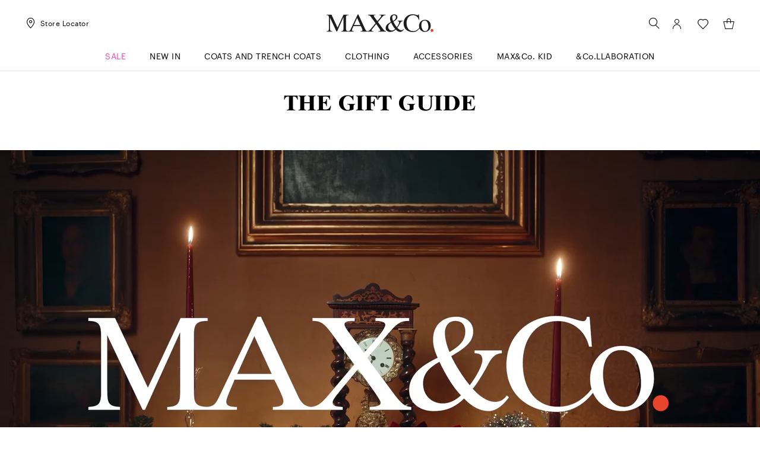

--- FILE ---
content_type: text/html;charset=UTF-8
request_url: https://se.maxandco.com/gift-guide
body_size: 24890
content:

        <!DOCTYPE html>
      <html data-salemode="1e50195cac7355d7c6d3d1c51321fbea38ddeb4d70546975f12302f4bfed915d" data-is-amazon-pay-v2="false" data-is-amazon-pay-enabled="false" data-version="2026.119.1130-193" data-verifalia-validation="false" data-public-path="//se.maxandco.com/docroot/maxandco4/2026.119.1130-193/dist" data-js-component="TrackingComponent" data-is-bare-page="" data-egon-zip-base="false" data-egon-validation="false" data-controller="EditorialPageController" class="no-js " lang="en"><head><meta charset="utf-8"/><meta content="width=device-width, initial-scale=1.0, maximum-scale=1.0, minimum-scale=1.0" name="viewport"/><meta content="IE=edge" http-equiv="X-UA-Compatible"/><title>Your Festive Look is Here: Dresses &amp; Sequins | MAX&amp;Co.</title><meta content="maxandco" name="apple-mobile-web-app-title"/><meta content="Create your festive look with MAX&amp;amp;Co.: find dresses, trousers, and jackets perfect for Christmas &amp;amp; New Year&amp;#039;s Eve. Explore our Gift Guide and shop your favourite pieces!" name="description"/><meta content="Your Festive Look is Here: Dresses &amp;amp; Sequins | MAX&amp;amp;Co." name="title"/><meta content="1618054005144073" property="fb:page_id"/><meta content="website" property="og:type"/><meta content="en" property="og:locale"/><meta content="Your Festive Look is Here: Dresses &amp;amp; Sequins | MAX&amp;amp;Co. " property="og:title"/><meta content="" property="og:url"/><meta content="" property="og:image"/><meta content="Create your festive look with MAX&amp;amp;amp;Co.: find dresses, trousers, and jackets perfect for Christmas &amp;amp;amp; New Year&amp;amp;#039;s Eve. Explore our Gift Guide and shop your favourite pieces!" property="og:description"/><meta content="MAX&amp;Co." property="og:site_name"/><meta content="summary" name="twitter:card"/><meta content="@" name="twitter:site"/><meta content="Your Festive Look is Here: Dresses &amp;amp; Sequins | MAX&amp;amp;Co." name="twitter:title"/><meta content="Create your festive look with MAX&amp;amp;amp;Co.: find dresses, trousers, and jackets perfect for Christmas &amp;amp;amp; New Year&amp;amp;#039;s Eve. Explore our Gift Guide and shop your favourite pieces!" name="twitter:description"/><meta content="" name="twitter:creator"/><meta content="" name="twitter:image"/><link href="https://se.maxandco.com/gift-guide" rel="canonical"/><link href="https://ie.maxandco.com/gift-guide" hreflang="en-ie" rel="alternate"/><link href="https://us.maxandco.com/gift-guide" hreflang="en-us" rel="alternate"/><link href="https://ee.maxandco.com/gift-guide" hreflang="en-ee" rel="alternate"/><link href="https://ch.maxandco.com/gift-guide" hreflang="en-ch" rel="alternate"/><link href="https://mt.maxandco.com/gift-guide" hreflang="en-mt" rel="alternate"/><link href="https://cn.maxandco.com/gift-guide" hreflang="en-cn" rel="alternate"/><link href="https://gr.maxandco.com/gift-guide" hreflang="en-gr" rel="alternate"/><link href="https://at.maxandco.com/gift-guide" hreflang="de-at" rel="alternate"/><link href="https://www.maxandco.com" hreflang="x-default" rel="alternate"/><link href="https://cz.maxandco.com/gift-guide" hreflang="en-cz" rel="alternate"/><link href="https://cy.maxandco.com/gift-guide" hreflang="en-cy" rel="alternate"/><link href="https://jp.maxandco.com/gift-guide" hreflang="ja-jp" rel="alternate"/><link href="https://ro.maxandco.com/gift-guide" hreflang="en-ro" rel="alternate"/><link href="https://pl.maxandco.com/gift-guide" hreflang="en-pl" rel="alternate"/><link href="https://de.maxandco.com/gift-guide" hreflang="de-de" rel="alternate"/><link href="https://nl.maxandco.com/gift-guide" hreflang="en-nl" rel="alternate"/><link href="https://fi.maxandco.com/gift-guide" hreflang="en-fi" rel="alternate"/><link href="https://bg.maxandco.com/gift-guide" hreflang="en-bg" rel="alternate"/><link href="https://pt.maxandco.com/gift-guide" hreflang="en-pt" rel="alternate"/><link href="https://world.maxandco.com/gift-guide" hreflang="en" rel="alternate"/><link href="https://es.maxandco.com/gift-guide" hreflang="es-es" rel="alternate"/><link href="https://dk.maxandco.com/gift-guide" hreflang="en-dk" rel="alternate"/><link href="https://lt.maxandco.com/gift-guide" hreflang="en-lt" rel="alternate"/><link href="https://lv.maxandco.com/gift-guide" hreflang="en-lv" rel="alternate"/><link href="https://hr.maxandco.com/gift-guide" hreflang="en-hr" rel="alternate"/><link href="https://hu.maxandco.com/gift-guide" hreflang="en-hu" rel="alternate"/><link href="https://it.maxandco.com/gift-guide" hreflang="it-it" rel="alternate"/><link href="https://be.maxandco.com/gift-guide" hreflang="fr-be" rel="alternate"/><link href="https://se.maxandco.com/gift-guide" hreflang="en-se" rel="alternate"/><link href="https://lu.maxandco.com/gift-guide" hreflang="fr-lu" rel="alternate"/><link href="https://si.maxandco.com/gift-guide" hreflang="en-si" rel="alternate"/><link href="https://fr.maxandco.com/gift-guide" hreflang="fr-fr" rel="alternate"/><link href="https://sk.maxandco.com/gift-guide" hreflang="en-sk" rel="alternate"/><link href="https://gb.maxandco.com/gift-guide" hreflang="en-gb" rel="alternate"/><link href="//se.maxandco.com/docroot/maxandco4/2026.119.1130-193/dist/images/favicons/apple-touch-icon-57x57.png" sizes="57x57" rel="apple-touch-icon"/><link href="//se.maxandco.com/docroot/maxandco4/2026.119.1130-193/dist/images/favicons/apple-touch-icon-60x60.png" sizes="60x60" rel="apple-touch-icon"/><link href="//se.maxandco.com/docroot/maxandco4/2026.119.1130-193/dist/images/favicons/apple-touch-icon-72x72.png" sizes="72x72" rel="apple-touch-icon"/><link href="//se.maxandco.com/docroot/maxandco4/2026.119.1130-193/dist/images/favicons/apple-touch-icon-76x76.png" sizes="76x76" rel="apple-touch-icon"/><link href="//se.maxandco.com/docroot/maxandco4/2026.119.1130-193/dist/images/favicons/apple-touch-icon-114x114.png" sizes="114x114" rel="apple-touch-icon"/><link href="//se.maxandco.com/docroot/maxandco4/2026.119.1130-193/dist/images/favicons/apple-touch-icon-120x120.png" sizes="120x120" rel="apple-touch-icon"/><link href="//se.maxandco.com/docroot/maxandco4/2026.119.1130-193/dist/images/favicons/apple-touch-icon-144x144.png" sizes="144x144" rel="apple-touch-icon"/><link href="//se.maxandco.com/docroot/maxandco4/2026.119.1130-193/dist/images/favicons/apple-touch-icon-152x152.png" sizes="152x152" rel="apple-touch-icon"/><link href="//se.maxandco.com/docroot/maxandco4/2026.119.1130-193/dist/images/favicons/apple-touch-icon-167x167.png" sizes="167x167" rel="apple-touch-icon"/><link href="//se.maxandco.com/docroot/maxandco4/2026.119.1130-193/dist/images/favicons/apple-touch-icon-180x180.png" sizes="180x180" rel="apple-touch-icon"/><link sizes="36x36" href="//se.maxandco.com/docroot/maxandco4/2026.119.1130-193/dist/images/favicons/android-chrome-36x36.png" type="image/png" rel="icon"/><link sizes="48x48" href="//se.maxandco.com/docroot/maxandco4/2026.119.1130-193/dist/images/favicons/android-chrome-48x48.png" type="image/png" rel="icon"/><link sizes="72x72" href="//se.maxandco.com/docroot/maxandco4/2026.119.1130-193/dist/images/favicons/android-chrome-72x72.png" type="image/png" rel="icon"/><link sizes="96x96" href="//se.maxandco.com/docroot/maxandco4/2026.119.1130-193/dist/images/favicons/android-chrome-96x96.png" type="image/png" rel="icon"/><link sizes="144x144" href="//se.maxandco.com/docroot/maxandco4/2026.119.1130-193/dist/images/favicons/android-chrome-144x144.png" type="image/png" rel="icon"/><link sizes="192x192" href="//se.maxandco.com/docroot/maxandco4/2026.119.1130-193/dist/images/favicons/android-chrome-192x192.png" type="image/png" rel="icon"/><link sizes="512x512" href="//se.maxandco.com/docroot/maxandco4/2026.119.1130-193/dist/images/favicons/android-chrome-512x512.png" type="image/png" rel="icon"/><link sizes="16x16" href="//se.maxandco.com/docroot/maxandco4/2026.119.1130-193/dist/images/favicons/favicon-16x16.png" type="image/png" rel="icon"/><link sizes="32x32" href="//se.maxandco.com/docroot/maxandco4/2026.119.1130-193/dist/images/favicons/favicon-32x32.png" type="image/png" rel="icon"/><link sizes="96x96" href="//se.maxandco.com/docroot/maxandco4/2026.119.1130-193/dist/images/favicons/favicon-96x96.png" type="image/png" rel="icon"/><link sizes="128x128" href="//se.maxandco.com/docroot/maxandco4/2026.119.1130-193/dist/images/favicons/favicon-128x128.png" type="image/png" rel="icon"/><link sizes="196x196" href="//se.maxandco.com/docroot/maxandco4/2026.119.1130-193/dist/images/favicons/favicon-196x196.png" type="image/png" rel="icon"/><link color="#5bbad5" href="//se.maxandco.com/docroot/maxandco4/2026.119.1130-193/dist/images/favicons/safari-pinned-tab.svg" rel="mask-icon"/><link href="//se.maxandco.com/docroot/maxandco4/2026.119.1130-193/dist/images/favicons/favicon.ico" rel="shortcut icon"/><link href="//se.maxandco.com/docroot/maxandco4/2026.119.1130-193/dist/images/favicons/safari-pinned-tab.svg" color="#5b6f80" rel="mask-icon"/><link crossorigin="use-credentials" href="//se.maxandco.com/docroot/maxandco4/2026.119.1130-193/dist/images/favicons/manifest.json" rel="manifest"/><meta content="#ffffff" name="theme-color"/><meta content="#da532c" name="msapplication-TileColor"/><meta content="//se.maxandco.com/docroot/maxandco4/2026.119.1130-193/dist/images/favicons/mstile-144x144.png" name="msapplication-TileImage"/><meta content="//se.maxandco.com/docroot/maxandco4/2026.119.1130-193/dist/images/favicons/browserconfig.xml" name="msapplication-config"/><script src="//tags.tiqcdn.com/utag/maxmara/maxandco/prod/utag.sync.js">/**/</script><style>
  	/* fonts */
  	/* Graphik */
  	@font-face {
  		font-family: 'Graphik';
  		font-display: swap;
  		src: url('//se.maxandco.com/docroot/maxandco4/2026.119.1130-193/dist/fonts/Graphik-Regular.eot');
  		src: url('//se.maxandco.com/docroot/maxandco4/2026.119.1130-193/dist/fonts/Graphik-Regular.woff2') format('woff2'),
  		url('//se.maxandco.com/docroot/maxandco4/2026.119.1130-193/dist/fonts/Graphik-Regular.woff') format('woff'),
  		url('//se.maxandco.com/docroot/maxandco4/2026.119.1130-193/dist/fonts/Graphik-Regular.ttf') format('truetype');
  		font-weight: normal;
        font-style: normal;
  	}
  	@font-face {
  		font-family: 'Graphik';
  		font-display: swap;
  		src: url('//se.maxandco.com/docroot/maxandco4/2026.119.1130-193/dist/fonts/Graphik-RegularItalic.eot');
  		src: url('//se.maxandco.com/docroot/maxandco4/2026.119.1130-193/dist/fonts/Graphik-RegularItalic.woff2') format('woff2'),
  		url('//se.maxandco.com/docroot/maxandco4/2026.119.1130-193/dist/fonts/Graphik-RegularItalic.woff') format('woff');
  		font-weight: normal;
        font-style: italic;
  	}
  	@font-face {
  		font-family: 'Graphik';
  		font-display: swap;
  		src: url('//se.maxandco.com/docroot/maxandco4/2026.119.1130-193/dist/fonts/Graphik-Medium.eot');
  		src: url('//se.maxandco.com/docroot/maxandco4/2026.119.1130-193/dist/fonts/Graphik-Medium.woff2') format('woff2'),
  		url('//se.maxandco.com/docroot/maxandco4/2026.119.1130-193/dist/fonts/Graphik-Medium.woff') format('woff'),
  		url('//se.maxandco.com/docroot/maxandco4/2026.119.1130-193/dist/fonts/Graphik-Medium.ttf') format('truetype');
  		font-weight: 500;
        font-style: normal;
  	}
  	@font-face {
  		font-family: 'Graphik';
  		font-display: swap;
  		src: url('//se.maxandco.com/docroot/maxandco4/2026.119.1130-193/dist/fonts/Graphik-MediumItalic.eot');
  		src: url('//se.maxandco.com/docroot/maxandco4/2026.119.1130-193/dist/fonts/Graphik-MediumItalic.woff2') format('woff2'),
  		url('//se.maxandco.com/docroot/maxandco4/2026.119.1130-193/dist/fonts/Graphik-MediumItalic.woff') format('woff');
  		font-weight: 500;
        font-style: italic;
  	}

    /* Times Ten LT Std */
  	@font-face {
  		font-family: 'Times Ten LT Std';
  		font-display: swap;
  		src: url('//se.maxandco.com/docroot/maxandco4/2026.119.1130-193/dist/fonts/TimesTenLTStd.eot');
  		src: url('//se.maxandco.com/docroot/maxandco4/2026.119.1130-193/dist/fonts/TimesTenLTStd.woff2') format('woff2'),
  		url('//se.maxandco.com/docroot/maxandco4/2026.119.1130-193/dist/fonts/TimesTenLTStd.woff') format('woff'),
  		url('//se.maxandco.com/docroot/maxandco4/2026.119.1130-193/dist/fonts/TimesTenLTStd.ttf') format('truetype');
  		font-weight: normal;
        font-style: normal;
  	}
  	@font-face {
  		font-family: 'Times Ten LT Std';
  		font-display: swap;
  		src: url('//se.maxandco.com/docroot/maxandco4/2026.119.1130-193/dist/fonts/TimesTenLTStd-Italic.eot');
  		src: url('//se.maxandco.com/docroot/maxandco4/2026.119.1130-193/dist/fonts/TimesTenLTStd-Italic.woff2') format('woff2'),
  		url('//se.maxandco.com/docroot/maxandco4/2026.119.1130-193/dist/fonts/TimesTenLTStd-Italic.woff') format('woff'),
  		url('//se.maxandco.com/docroot/maxandco4/2026.119.1130-193/dist/fonts/TimesTenLTStd-Italic.ttf') format('truetype');
  		font-weight: normal;
        font-style: italic;
  	}
  	@font-face {
  		font-family: 'Times Ten LT Std';
  		font-display: swap;
  		src: url('//se.maxandco.com/docroot/maxandco4/2026.119.1130-193/dist/fonts/TimesTenLTStd-Bold.eot');
  		src: url('//se.maxandco.com/docroot/maxandco4/2026.119.1130-193/dist/fonts/TimesTenLTStd-Bold.woff2') format('woff2'),
  		url('//se.maxandco.com/docroot/maxandco4/2026.119.1130-193/dist/fonts/TimesTenLTStd-Bold.woff') format('woff'),
  		url('//se.maxandco.com/docroot/maxandco4/2026.119.1130-193/dist/fonts/TimesTenLTStd-Bold.ttf') format('truetype');
  		font-weight: bold;
        font-style: normal;
  	}
  	@font-face {
  		font-family: 'Times Ten LT Std';
  		font-display: swap;
  		src: url('//se.maxandco.com/docroot/maxandco4/2026.119.1130-193/dist/fonts/TimesTenLTStd-BoldItalic.eot');
  		src: url('//se.maxandco.com/docroot/maxandco4/2026.119.1130-193/dist/fonts/TimesTenLTStd-BoldItalic.woff2') format('woff2'),
  		url('//se.maxandco.com/docroot/maxandco4/2026.119.1130-193/dist/fonts/TimesTenLTStd-BoldItalic.woff') format('woff'),
  		url('//se.maxandco.com/docroot/maxandco4/2026.119.1130-193/dist/fonts/TimesTenLTStd-BoldItalic.ttf') format('truetype');
  		font-weight: bold;
        font-style: italic;
  	}
  </style><link as="style" href="//se.maxandco.com/docroot/maxandco4/2026.119.1130-193/dist/main.css" rel="preload"/><link type="text/css" href="//se.maxandco.com/docroot/maxandco4/2026.119.1130-193/dist/main.css" rel="stylesheet"/><link as="style" href="//se.maxandco.com/docroot/maxandco4/2026.119.1130-193/dist/controller-EditorialPageController.css" rel="preload"/><link type="text/css" href="//se.maxandco.com/docroot/maxandco4/2026.119.1130-193/dist/controller-EditorialPageController.css" rel="stylesheet"/></head><body data-hide-personal-stylist="" data-iseu="true" data-show-privacy-modal="" data-is-arvato="" data-share-link="" data-product-code="" data-website="se" data-language="en" data-modal-template="" data-modal-end-time="" data-modal-start-time="" data-modal-link="" data-modal-key="" data-subcategory="" data-category="" data-nl-end-time="" data-nl-start-time="" data-nl-link="/modals/newsletter" data-nl-key="" data-controller="Editorial" class="general-component   previewmode t-editorial  ">
<!-- analytics -->
<script type="text/javascript">
    var temp_reportsuite = 'diffusionetessilemcselive,diffusionetessilemclive';
    var utag_data = new Object();

    utag_data['page_3_level']="se"; /* Third Level Domain */ utag_data['page_type']="na:t-editorial"; /* Pagetype */ utag_data['page_language']="english"; /* Language */ utag_data['customer_email']="anonymous"; /* Client ID */ utag_data['login_status']="0"; /* Status Log-in */ utag_data['page_name']="se:na:t-editorial:"; /* Pagename */ utag_data['page_section']="general-info"; /* Site Sections */ utag_data['order_currency']="SEK"; /* Currency */ 
        var products = [
          
            {
            id: "8361016102002",
            qty: "1",
            price: "2890.0",
            currency: "SEK",
            name: "MCLNASELLO",
            color: "VANILLA",
            size: "",
            category: "sweaters-and-cardigans",
            categoryId: "203",
            type : "",
            collection: "maxandco",
            season: "SS2026",
            item_group_id: "8361016102002",
            isChange: "",
            isReturn: ""
            },
            {
            id: "6361016102001",
            qty: "1",
            price: "3290.0",
            currency: "SEK",
            name: "MCOZUPPA",
            color: "MILK",
            size: "",
            category: "sweaters-and-cardigans",
            categoryId: "203",
            type : "",
            collection: "maxandco",
            season: "SS2026",
            item_group_id: "6361016102001",
            isChange: "",
            isReturn: ""
            },
            {
            id: "6111016102001",
            qty: "1",
            price: "3390.0",
            currency: "SEK",
            name: "MCOACUME",
            color: "WHITE",
            size: "",
            category: "shirts-blouses-and-tops",
            categoryId: "201",
            type : "",
            collection: "maxandco",
            season: "SS2026",
            item_group_id: "6111016102001",
            isChange: "",
            isReturn: ""
            },
            {
            id: "6401026102001",
            qty: "1",
            price: "6590.0",
            currency: "SEK",
            name: "MCOGINNICO",
            color: "BEIGE",
            size: "",
            category: "skirts",
            categoryId: "204",
            type : "",
            collection: "maxandco",
            season: "SS2026",
            item_group_id: "6401026102001",
            isChange: "",
            isReturn: ""
            },
            {
            id: "8011066902001",
            qty: "1",
            price: "6190.0",
            currency: "SEK",
            name: "MCBIRICCARDO",
            color: "WOOL WHITE",
            size: "",
            category: "coats-and-parka",
            categoryId: "101",
            type : "",
            collection: "maxandco",
            season: "SS2026",
            item_group_id: "8011066902001",
            isChange: "",
            isReturn: ""
            },
            {
            id: "6541036602006",
            qty: "1",
            price: "990.0",
            currency: "SEK",
            name: "MCAINDOLE",
            color: "RED",
            size: "",
            category: "scarves",
            categoryId: "307",
            type : "",
            collection: "maxandco",
            season: "SS2026",
            item_group_id: "6541036602006",
            isChange: "",
            isReturn: ""
            },
            {
            id: "8011026902002",
            qty: "1",
            price: "6690.0",
            currency: "SEK",
            name: "MCBPURELONG",
            color: "IVORY",
            size: "",
            category: "coats-and-parka",
            categoryId: "101",
            type : "",
            collection: "maxandco",
            season: "SS2026",
            item_group_id: "8011026902002",
            isChange: "",
            isReturn: ""
            },
            {
            id: "6221036102002",
            qty: "1",
            price: "2690.0",
            currency: "SEK",
            name: "MCOFAVELLA",
            color: "CHOCOLATE",
            size: "",
            category: "dresses",
            categoryId: "202",
            type : "",
            collection: "maxandco",
            season: "SS2026",
            item_group_id: "6221036102002",
            isChange: "",
            isReturn: ""
            },
            {
            id: "6621016102001",
            qty: "1",
            price: "2890.0",
            currency: "SEK",
            name: "MCOSEQUOIA",
            color: "BLACK",
            size: "",
            category: "dresses",
            categoryId: "202",
            type : "",
            collection: "maxandco",
            season: "SS2026",
            item_group_id: "6621016102001",
            isChange: "",
            isReturn: ""
            },
            {
            id: "6771016102001",
            qty: "1",
            price: "2090.0",
            currency: "SEK",
            name: "MCOELISEO",
            color: "BLACK",
            size: "",
            category: "skirts",
            categoryId: "204",
            type : "",
            collection: "maxandco",
            season: "SS2026",
            item_group_id: "6771016102001",
            isChange: "",
            isReturn: ""
            },
            {
            id: "6351026102001",
            qty: "1",
            price: "3290.0",
            currency: "SEK",
            name: "MCOTEORIA",
            color: "BLACK",
            size: "",
            category: "sweaters-and-cardigans",
            categoryId: "203",
            type : "",
            collection: "maxandco",
            season: "SS2026",
            item_group_id: "6351026102001",
            isChange: "",
            isReturn: ""
            },
            {
            id: "6361026102001",
            qty: "1",
            price: "3190.0",
            currency: "SEK",
            name: "MCOPATTINO",
            color: "BLACK",
            size: "",
            category: "sweaters-and-cardigans",
            categoryId: "203",
            type : "",
            collection: "maxandco",
            season: "SS2026",
            item_group_id: "6361026102001",
            isChange: "",
            isReturn: ""
            },
            {
            id: "6081026102003",
            qty: "1",
            price: "6990.0",
            currency: "SEK",
            name: "MCOCIVADA",
            color: "BLACK",
            size: "",
            category: "coats-and-parka",
            categoryId: "101",
            type : "",
            collection: "maxandco",
            season: "SS2026",
            item_group_id: "6081026102003",
            isChange: "",
            isReturn: ""
            },
            {
            id: "6941016102001",
            qty: "1",
            price: "1590.0",
            currency: "SEK",
            name: "MCOFUNALE",
            color: "BLACK",
            size: "",
            category: "sweatshirts-and-t-shirts",
            categoryId: "206",
            type : "",
            collection: "maxandco",
            season: "SS2026",
            item_group_id: "6941016102001",
            isChange: "",
            isReturn: ""
            },
            {
            id: "6491016102002",
            qty: "1",
            price: "4990.0",
            currency: "SEK",
            name: "MCOBALIA",
            color: "BLACK",
            size: "",
            category: "puffer-jackets",
            categoryId: "102",
            type : "",
            collection: "maxandco",
            season: "SS2026",
            item_group_id: "6491016102002",
            isChange: "",
            isReturn: ""
            },
            {
            id: "6541036602002",
            qty: "1",
            price: "990.0",
            currency: "SEK",
            name: "MCAINDOLE",
            color: "BLACK WHITE",
            size: "",
            category: "scarves",
            categoryId: "307",
            type : "",
            collection: "maxandco",
            season: "SS2026",
            item_group_id: "6541036602002",
            isChange: "",
            isReturn: ""
            },
            {
            id: "6081086102002",
            qty: "1",
            price: "6190.0",
            currency: "SEK",
            name: "MCOEDOTTO",
            color: "RED",
            size: "",
            category: "coats-and-parka",
            categoryId: "101",
            type : "",
            collection: "maxandco",
            season: "SS2026",
            item_group_id: "6081086102002",
            isChange: "",
            isReturn: ""
            },
            {
            id: "6931016102003",
            qty: "1",
            price: "1690.0",
            currency: "SEK",
            name: "MCOFUGGITO",
            color: "BLACK",
            size: "",
            category: "sweatshirts-and-t-shirts",
            categoryId: "206",
            type : "",
            collection: "maxandco",
            season: "SS2026",
            item_group_id: "6931016102003",
            isChange: "",
            isReturn: ""
            },
            {
            id: "6081086102001",
            qty: "1",
            price: "6190.0",
            currency: "SEK",
            name: "MCOEDOTTO",
            color: "ICE",
            size: "",
            category: "coats-and-parka",
            categoryId: "101",
            type : "",
            collection: "maxandco",
            season: "SS2026",
            item_group_id: "6081086102001",
            isChange: "",
            isReturn: ""
            },
            {
            id: "6401026102001",
            qty: "1",
            price: "6590.0",
            currency: "SEK",
            name: "MCOGINNICO",
            color: "BEIGE",
            size: "",
            category: "skirts",
            categoryId: "204",
            type : "",
            collection: "maxandco",
            season: "SS2026",
            item_group_id: "6401026102001",
            isChange: "",
            isReturn: ""
            },
            {
            id: "6931016102002",
            qty: "1",
            price: "1690.0",
            currency: "SEK",
            name: "MCOFUGGITO",
            color: "RED",
            size: "",
            category: "sweatshirts-and-t-shirts",
            categoryId: "206",
            type : "",
            collection: "maxandco",
            season: "SS2026",
            item_group_id: "6931016102002",
            isChange: "",
            isReturn: ""
            },
            {
            id: "6111026102001",
            qty: "1",
            price: "2390.0",
            currency: "SEK",
            name: "MCOZEBU",
            color: "WHITE",
            size: "",
            category: "shirts-blouses-and-tops",
            categoryId: "201",
            type : "",
            collection: "maxandco",
            season: "SS2026",
            item_group_id: "6111026102001",
            isChange: "",
            isReturn: ""
            },
            {
            id: "6111026102002",
            qty: "1",
            price: "2390.0",
            currency: "SEK",
            name: "MCOZEBU",
            color: "RED",
            size: "",
            category: "shirts-blouses-and-tops",
            categoryId: "201",
            type : "",
            collection: "maxandco",
            season: "SS2026",
            item_group_id: "6111026102002",
            isChange: "",
            isReturn: ""
            },
            {
            id: "6101016102001",
            qty: "1",
            price: "2890.0",
            currency: "SEK",
            name: "MCORICAMO",
            color: "BLACK",
            size: "",
            category: "skirts",
            categoryId: "204",
            type : "",
            collection: "maxandco",
            season: "SS2026",
            item_group_id: "6101016102001",
            isChange: "",
            isReturn: ""
            },
            {
            id: "6041076102001",
            qty: "1",
            price: "5190.0",
            currency: "SEK",
            name: "MCOAFFINE",
            color: "GREY",
            size: "",
            category: "jackets-and-blazers",
            categoryId: "104",
            type : "",
            collection: "maxandco",
            season: "SS2026",
            item_group_id: "6041076102001",
            isChange: "",
            isReturn: ""
            },
            {
            id: "6131106102001",
            qty: "1",
            price: "2590.0",
            currency: "SEK",
            name: "MCONOME",
            color: "GREY",
            size: "",
            category: "trousers",
            categoryId: "207",
            type : "",
            collection: "maxandco",
            season: "SS2026",
            item_group_id: "6131106102001",
            isChange: "",
            isReturn: ""
            },
            {
            id: "6111066102001",
            qty: "1",
            price: "2990.0",
            currency: "SEK",
            name: "MCOANGRI",
            color: "IVORY",
            size: "",
            category: "shirts-blouses-and-tops",
            categoryId: "201",
            type : "",
            collection: "maxandco",
            season: "SS2026",
            item_group_id: "6111066102001",
            isChange: "",
            isReturn: ""
            },
            {
            id: "6101086102001",
            qty: "1",
            price: "2390.0",
            currency: "SEK",
            name: "MCOPRUGNA",
            color: "GREY",
            size: "",
            category: "skirts",
            categoryId: "204",
            type : "",
            collection: "maxandco",
            season: "SS2026",
            item_group_id: "6101086102001",
            isChange: "",
            isReturn: ""
            },
            {
            id: "6511076602001",
            qty: "1",
            price: "4190.0",
            currency: "SEK",
            name: "MCABOOKBAG1",
            color: "WHITE BLACK",
            size: "",
            category: "bags",
            categoryId: "301",
            type : "",
            collection: "maxandco",
            season: "SS2026",
            item_group_id: "6511076602001",
            isChange: "",
            isReturn: ""
            },
            {
            id: "6511036602001",
            qty: "1",
            price: "3690.0",
            currency: "SEK",
            name: "MCABOOKBAG",
            color: "YELLOW",
            size: "",
            category: "bags",
            categoryId: "301",
            type : "",
            collection: "maxandco",
            season: "SS2026",
            item_group_id: "6511036602001",
            isChange: "",
            isReturn: ""
            },
            {
            id: "6511036602002",
            qty: "1",
            price: "3690.0",
            currency: "SEK",
            name: "MCABOOKBAG",
            color: "RUBY",
            size: "",
            category: "bags",
            categoryId: "301",
            type : "",
            collection: "maxandco",
            season: "SS2026",
            item_group_id: "6511036602002",
            isChange: "",
            isReturn: ""
            },
            {
            id: "6511036602003",
            qty: "1",
            price: "3690.0",
            currency: "SEK",
            name: "MCABOOKBAG",
            color: "MEDIUM GREY",
            size: "",
            category: "bags",
            categoryId: "301",
            type : "",
            collection: "maxandco",
            season: "SS2026",
            item_group_id: "6511036602003",
            isChange: "",
            isReturn: ""
            },
            {
            id: "6521046602001",
            qty: "1",
            price: "3290.0",
            currency: "SEK",
            name: "MCALIRICA",
            color: "BLACK WHITE",
            size: "",
            category: "shoes",
            categoryId: "400",
            type : "",
            collection: "maxandco",
            season: "SS2026",
            item_group_id: "6521046602001",
            isChange: "",
            isReturn: ""
            },
            {
            id: "6521036602001",
            qty: "1",
            price: "3390.0",
            currency: "SEK",
            name: "MCACACIO",
            color: "WHITE BLACK",
            size: "",
            category: "shoes",
            categoryId: "400",
            type : "",
            collection: "maxandco",
            season: "SS2026",
            item_group_id: "6521036602001",
            isChange: "",
            isReturn: ""
            },
            {
            id: "6521026602001",
            qty: "1",
            price: "3390.0",
            currency: "SEK",
            name: "MCASTRILLO",
            color: "BLACK",
            size: "",
            category: "shoes",
            categoryId: "400",
            type : "",
            collection: "maxandco",
            season: "SS2026",
            item_group_id: "6521026602001",
            isChange: "",
            isReturn: ""
            },
            {
            id: "6521056602001",
            qty: "1",
            price: "2990.0",
            currency: "SEK",
            name: "MCAVERVE",
            color: "RUBY",
            size: "",
            category: "shoes",
            categoryId: "400",
            type : "",
            collection: "maxandco",
            season: "SS2026",
            item_group_id: "6521056602001",
            isChange: "",
            isReturn: ""
            },
            {
            id: "8991086102001",
            qty: "1",
            price: "1890.0",
            currency: "SEK",
            name: "MCLMAGIA",
            color: "LIGHT BLUE",
            size: "",
            category: "jewellery",
            categoryId: "306",
            type : "",
            collection: "maxandco",
            season: "SS2026",
            item_group_id: "8991086102001",
            isChange: "",
            isReturn: ""
            },
            {
            id: "8991086102002",
            qty: "1",
            price: "1890.0",
            currency: "SEK",
            name: "MCLMAGIA",
            color: "PINK",
            size: "",
            category: "jewellery",
            categoryId: "306",
            type : "",
            collection: "maxandco",
            season: "SS2026",
            item_group_id: "8991086102002",
            isChange: "",
            isReturn: ""
            },
            {
            id: "6721026602003",
            qty: "1",
            price: "890.0",
            currency: "SEK",
            name: "MCAGOLA",
            color: "NAVY",
            size: "",
            category: "jewellery",
            categoryId: "306",
            type : "",
            collection: "maxandco",
            season: "SS2026",
            item_group_id: "6721026602003",
            isChange: "",
            isReturn: ""
            },
            {
            id: "6721026602001",
            qty: "1",
            price: "890.0",
            currency: "SEK",
            name: "MCAGOLA",
            color: "MEDIUM GREY",
            size: "",
            category: "jewellery",
            categoryId: "306",
            type : "",
            collection: "maxandco",
            season: "SS2026",
            item_group_id: "6721026602001",
            isChange: "",
            isReturn: ""
            },
            {
            id: "8081016902001",
            qty: "1",
            price: "5690.0",
            currency: "SEK",
            name: "MCBNOZZE",
            color: "RED",
            size: "",
            category: "coats-and-parka",
            categoryId: "101",
            type : "",
            collection: "maxandco",
            season: "SS2026",
            item_group_id: "8081016902001",
            isChange: "",
            isReturn: ""
            },
            {
            id: "8081016902002",
            qty: "1",
            price: "5690.0",
            currency: "SEK",
            name: "MCBNOZZE",
            color: "BLACK",
            size: "",
            category: "coats-and-parka",
            categoryId: "101",
            type : "",
            collection: "maxandco",
            season: "SS2026",
            item_group_id: "8081016902002",
            isChange: "",
            isReturn: ""
            },
            {
            id: "6521016602002",
            qty: "1",
            price: "2990.0",
            currency: "SEK",
            name: "MCAMIA",
            color: "RED",
            size: "",
            category: "shoes",
            categoryId: "400",
            type : "",
            collection: "maxandco",
            season: "SS2026",
            item_group_id: "6521016602002",
            isChange: "",
            isReturn: ""
            },
            {
            id: "6521016602004",
            qty: "1",
            price: "2990.0",
            currency: "SEK",
            name: "MCAMIA",
            color: "BLACK",
            size: "",
            category: "shoes",
            categoryId: "400",
            type : "",
            collection: "maxandco",
            season: "SS2026",
            item_group_id: "6521016602004",
            isChange: "",
            isReturn: ""
            },
        ];
        utag_data['products'] = products;
        utag_data['productList'] = products;
      
      utag_data['sorting_method'] = "";
      utag_data['sorting_type'] = "";
    </script><script type="text/javascript">
        (function(a,b,c,d){ a='//tags.tiqcdn.com/utag/maxmara/maxandco/prod/utag.js';b=document;c='script';d=b.createElement(c);d.src=a;d.type='text/java'+c;d.async=true; a=b.getElementsByTagName(c)[0];a.parentNode.insertBefore(d,a); })();
    </script><form action="" hidden="hidden" id="currentUserInfo" disabled="disabled"><input value="Anonymous" name="name"/><input value="" name="surname"/><input value="anonymous" name="email"/></form><header data-js-component="HeaderComponent" class="c-main-header"><div class="c-m-h__wrapper"><div class="c-m-h__main-section"><div class="c-m-h__actions"><button data-trigger-menu="" class="c-m-h__actions__menu btn-menu-burger" type="button"><span class="burger-menu"><span class="icon-box"><i class="icon-menu"></i></span></span><span class="burger-close"><span class="icon-box"><i class="icon-close"></i></span></span></button><button data-actions-mobile-search="" data-trigger-search="" class="c-m-h__actions__mobile-search" type="button"><span class="icon-box"><i class="icon-search"></i></span></button><a href="https://se.maxandco.com/store-locator" class="c-m-h__actions__desk-store"><span class="icon-box"><i class="icon-gps"></i></span><span class="c-m-h__actions__desk-store__label">Store Locator</span></a></div><div class="c-m-h__logo"><a href="/"><img alt="maxandco-logo" src="//se.maxandco.com/docroot/maxandco4/2026.119.1130-193/dist/images/mc-logo.svg"/></a></div><div class="c-m-h__actions--right"><button data-trigger-search="" class="c-m-h__actions__desk-search" type="button"><span class="icon-box"><i class="icon-search"></i></span></button><div data-myaccount-layer-wrapper="" class="c-m-h__actions__desk-account action--login"><a data-js-login="" href="/login"><span class="icon-box"><i class="icon-account"></i></span></a><div data-logged="false" class="l-quick-account"><div data-js-component="SimpleBarComponent" class="l-q-a__wrapper position-popup-mobile"><div class="l-acc__guest"><div data-js-component="MyAccountLayerComponent" class="l-acc__main-login"><div class="l-acc__login"><div class="l-acc__title"><span>My Account</span></div><div class="l-acc__form"><form data-js-component="LoginComponent" id="headerLoginForm" class="js-validate-form" method="post" action="https://se.maxandco.com/j_spring_security_check" autocomplete="off"><input value="" name="" type="hidden"/><input value="loginerror" type="hidden" name="errorparam"/><input value="headerLoginForm" type="hidden" name="formId"/><input value="/gift-guide" type="hidden" name="formurl"/><input value="/my-account" type="hidden" name="target"/><fieldset class="l-acc__form__fieldset form-group"><label data-js-component="InputComponent" data-id="" class="b-input l-acc__form__input      "><span data-label="" class="b-input__label">Email*</span><span class="b-input__wrapper"><input class="b-input__input " type="email" data-error-msg="" data-locale="en" data-input="" value="" inputmode=""  required  data-validation="email" autocomplete="username" name="j_username"/><i class="b-input__icon --error icon-error"></i><i class="b-input__icon --success icon-success"></i></span></label></fieldset><fieldset class="l-acc__form__fieldset form-group"><label data-js-component="InputComponent" data-id="" class="b-input l-acc__form__input   --password   "><span data-label="" class="b-input__label">Password*</span><span class="b-input__wrapper"><input class="b-input__input " type="password" data-error-msg="" data-locale="en" data-input="" value="" inputmode=""  required  data-validation="standard" autocomplete="current-password" name="j_password"/><i data-toggle-password="" class="b-input__icon --password icon-eye"></i><i data-toggle-password="" class="b-input__icon --password --shown icon-eye-bar"></i><i class="b-input__icon --error icon-error"></i><i class="b-input__icon --success icon-success"></i></span></label><a href="javascript:void(0)" class="cta --link --standard password-recovery-link" target="" rel=""   onclick=""  data-pwd-recovery-btn="" data-form-reset="/action/ajax/resetpassword" data-target-form="main-recovery-form">
				Forgot your password?
			</a></fieldset><button class="cta --primary --standard  cta-full-width"  data-login-type="email" data-js-btn="submit" tracking-action="login" href="/cart">
			  Log In
		</button></form></div><div class="l-acc__register"><span>Don't have an account yet? </span><a href="/register" class="cta --link --standard " target="" rel=""   onclick="" >
          Sign up
        </a></div></div><div class="l-acc__recovery"><div class="l-acc__title"><span>Password recovery</span></div><div class="l-acc__message"><span>Please enter the email address you registered with. We will send you a link to create a new password.</span></div><div data-recovery-form="" class="l-acc__form"><form id="forgottenPwdForm" class="l-acc__recovery__form" action="/passwordreset" method="POST"><input value="" name="" type="hidden"/><label data-js-component="InputComponent" data-id="" class="b-input l-acc__recovery__input      "><span data-label="" class="b-input__label">Email*</span><span class="b-input__wrapper"><input class="b-input__input " type="email" data-error-msg="" data-locale="en" data-input="" value="" inputmode=""  required  name="email" data-modal-recovery-email=""/><i class="b-input__icon --error icon-error"></i><i class="b-input__icon --success icon-success"></i></span><span data-error="" class="b-input__error"></span></label><button class="cta --primary --standard  cta-full-width l-acc__recovery__submit"  type="submit" data-submit-btn="">
            Request new password
          </button></form></div><div class="l-acc__back"><a href="javascript:void(0)" class="cta --link --standard " target="" rel=""   onclick=""  data-login-btn="">
          Login
        </a></div></div><div class="l-acc__success"><div class="l-acc__message"><span>Thank you.<br>We've sent a link for changing your password to: &nbsp;</span><span data-recovery-message=""></span></div><a href="/" class="cta --primary --standard cta-full-width" target="" rel=""   onclick="" >
        Keep Shopping
      </a></div></div></div></div></div></div><a class="c-m-h__actions__desk-wishlist wishlist js-addtowishlist-link" href="/wishlist"><span class="icon-box"><i class="icon-wishlist"></i><span data-wishlist-count="0" class="icon-box__dot hidden"></span></span></a><div data-js-component="MiniCartComponent" class="c-m-h__actions__desk-mini-cart action--quickcart"><a data-disabled="true" data-giftcard-link="/action/open-minicart" data-link="/action/open-quickcartnotification" data-url="/action/minicart" class="js-minicart" href="/cart"><span class="icon-box"><i class="icon-bag"></i><span data-mcqty="0" class="icon-box__dot hidden"></span></span></a><div data-js-component="CartLayerComponent" data-quick-cart="" class="l-quick-cart empty"><div data-js-component="SimpleBarComponent" class="l-q-c__wrapper position-popup-mobile"><div class="l-q-c__header"><span data-mcqty="0" class="l-q-c__title">Shopping Bag</span></div><div class="l-q-c__empty-msg">Your Shopping Bag is empty</div><div data-simplebar="init" data-items-container="" class="l-q-c__items-container "></div><div data-mc-checkout="" class="l-q-c__checkout"></div></div></div></div></div></div></div><div class="c-m-h__menu-wrapper"><nav data-nav-level="1" class="c-m-h__menu-nav"><ul role="menubar" class="c-m-h__menu-nav__list"><li class="c-m-h__menu-item sales"
      		data-panel-target="sale"
      		role="menuitem"
      		aria-haspopup="true"
      		data-menu-item=""
      	><a href="/sale"
      	  data-prevent-default-event="true"
      	><span class="text">SALE</span></a><i class="icon-chevron-right"></i></li><li class="c-m-h__menu-item"><a href="/new-in"><span class="text">New in</span></a></li><li class="c-m-h__menu-item"><a href="/clothing/womens-coat-parka"><span class="text">Coats and Trench Coats</span></a></li><li class="c-m-h__menu-item"
      		data-panel-target="clothing"
      		role="menuitem"
      		aria-haspopup="true"
      		data-menu-item=""
      	><a href="/clothing"
      	  data-prevent-default-event="true"
      	><span class="text">Clothing</span></a><i class="icon-chevron-right"></i></li><li class="c-m-h__menu-item"
      		data-panel-target="accessories"
      		role="menuitem"
      		aria-haspopup="true"
      		data-menu-item=""
      	><a href="/accessories"
      	  data-prevent-default-event="true"
      	><span class="text">Accessories</span></a><i class="icon-chevron-right"></i></li><li class="c-m-h__menu-item"
      		data-panel-target="girls-clothing"
      		role="menuitem"
      		aria-haspopup="true"
      		data-menu-item=""
      	><a href="/girls-clothing"
      	  data-prevent-default-event="true"
      	><span class="text">MAX&C<span style="text-transform: lowercase;">O</span>. KID</span></a><i class="icon-chevron-right"></i></li><li class="c-m-h__menu-item"
      		data-panel-target="and-collaboration"
      		role="menuitem"
      		aria-haspopup="true"
      		data-menu-item=""
      	><a href="/and-collaboration"
      	  data-prevent-default-event="true"
      	><span class="text">&C<span style="text-transform: lowercase;">O</span>.LLABORATION</span></a><i class="icon-chevron-right"></i></li></ul></nav><div class="c-m-h__service-nav"><div class="c-m-h__service-nav__items-wrapper"><div class="c-m-h__service-nav__items-row"><a class="c-m-h__service-item" href="/wishlist"><div class="icon-box"><i class="icon-wishlist"></i><span data-wishlist-count-mobile="0" class="icon-box__dot hidden"></span></div><div class="c-m-h__service-item__label">Wishlist</div></a><a class="c-m-h__service-item" href="/store-locator"><div class="icon-box"><i class="icon-gps"></i></div><div class="c-m-h__service-item__label">Store Locator</div></a></div><div class="c-m-h__service-nav__items-row"><a class="c-m-h__service-item" href="/info/customer-care/contact-us"><div class="icon-box"><i class="icon-phone"></i></div><div class="c-m-h__service-item__label">Contact us</div></a><a class="c-m-h__service-item" href="https://www.maxandco.com?splash=true&amp;country=se"><div class="icon-box"><i class="icon-world"></i></div><div class="c-m-h__service-item__label">Sweden  - English</div></a></div></div></div></div><div data-menu-layers="" class="c-m-h__menu-layers"><div data-menu-panel="sale" class="l-menu-panel sales"><div class="l-m-p__head"><div class="l-m-p__head__title"><button data-close-panel="" class="icon-chevron-left l-m-p__head__title__back" type="button"></button><span class="l-m-p__head__title__text">Sale</span></div></div><div class="l-m-p__content"><div class="l-m-p__content__col"><div class="l-m-p__title">CLOTHING</div><ul class="l-m-p__menu"><li class="l-m-p__menu-item"><a href="/sale/clothing/womens-coat-parka">Coats and Trench Coats</a></li><li class="l-m-p__menu-item"><a href="/sale/clothing/womens-sweaters-cardigans">Sweaters and Cardigans</a></li><li class="l-m-p__menu-item"><a href="/sale/clothing/womens-suits">Suits</a></li><li class="l-m-p__menu-item"><a href="/sale/clothing/women-dresses">Dresses and Jumpsuits</a></li><li class="l-m-p__menu-item"><a href="/sale/clothing/womens-jackets-blazers">Jackets and Blazers</a></li><li class="l-m-p__menu-item"><a href="/sale/clothing/womens-trousers">Trousers</a></li><li class="l-m-p__menu-item"><a href="/sale/clothing/skirts">Skirts</a></li><li class="l-m-p__menu-item"><a href="/sale/clothing/womens-shirts-tops">Shirts and Tops</a></li><li class="l-m-p__menu-item"><a href="/sale/clothing/sweatshirts-and-t-shirts">Sweatshirts and T-shirts</a></li><li class="l-m-p__menu-item"><a href="/sale/clothing/jeans-womens-denim">Jeans and Denim</a></li><li class="l-m-p__menu-item"><a href="/sale/clothing/puffer-jackets">Puffer Jackets</a></li><li class="l-m-p__menu-item"><a href="/sale/girls-clothing">KID</a></li></ul></div><div class="l-m-p__content__col"><div class="l-m-p__title">ACCESSORIES</div><ul class="l-m-p__menu"><li class="l-m-p__menu-item"><a href="/sale/accessories/womens-shoes">Shoes</a></li><li class="l-m-p__menu-item"><a href="/sale/accessories/bags-clutches-shoppers">Bags</a></li><li class="l-m-p__menu-item"><a href="/sale/accessories/womens-scarves">Scarves and Hats</a></li><li class="l-m-p__menu-item"><a href="/sale/accessories/womens-sunglasses">Sunglasses</a></li><li class="l-m-p__menu-item"><a href="/sale/accessories/womens-bijoux-jewellery">Other Accessories</a></li></ul></div><div class="l-m-p__launch"><a class="" href="/sale/clothing/womens-jackets-blazers" target="" rel=""><picture class="launch-image" aria-label=""><source srcset="//se.maxandco.com/mediaObject/maxandco4/Saldi/FW25/Taciti/WEBSITE-20251203T102914Z-3-001/WEBSITE/DDM/ENG/giacche_maxandco_ddm(1)/original/giacche_maxandco_ddm%281%29.jpg" media="(max-width: 767px)"/><source srcset="" type="image/webp"/><img class=" " src="//se.maxandco.com/mediaObject/maxandco4/Saldi/FW25/Taciti/WEBSITE-20251203T102914Z-3-001/WEBSITE/DDM/ENG/giacche_maxandco_ddm(1)/original/giacche_maxandco_ddm%281%29.jpg" alt="Jackets and Blazers" title="Jackets and Blazers"/></picture></a><div class="launch-body"><div class="launch-body__title">Jackets and Blazers</div><div class="launch-body__cta"><a href="/sale/clothing/womens-jackets-blazers" class="cta --secondary --standard cta-secondary" target="" rel=""   onclick="" >
							Shop Now
						</a></div></div></div><div class="l-m-p__launch"><a class="" href="/sale/clothing/womens-sweaters-cardigans" target="" rel=""><picture class="launch-image" aria-label=""><source srcset="//se.maxandco.com/mediaObject/maxandco4/Saldi/FW25/Taciti/WEBSITE-20251203T102914Z-3-001/WEBSITE/DDM/ENG/maglie_maxandco_ddm(1)/original/maglie_maxandco_ddm%281%29.jpg" media="(max-width: 767px)"/><source srcset="" type="image/webp"/><img class=" " src="//se.maxandco.com/mediaObject/maxandco4/Saldi/FW25/Taciti/WEBSITE-20251203T102914Z-3-001/WEBSITE/DDM/ENG/maglie_maxandco_ddm(1)/original/maglie_maxandco_ddm%281%29.jpg" alt="Sweater and Cardigans" title="Sweater and Cardigans"/></picture></a><div class="launch-body"><div class="launch-body__title">Sweater and Cardigans</div><div class="launch-body__cta"><a href="/sale/clothing/womens-sweaters-cardigans" class="cta --secondary --standard cta-secondary" target="" rel=""   onclick="" >
							Shop Now
						</a></div></div></div></div></div><div data-menu-panel="clothing" class="l-menu-panel"><div class="l-m-p__head"><div class="l-m-p__head__title"><button data-close-panel="" class="icon-chevron-left l-m-p__head__title__back" type="button"></button><span class="l-m-p__head__title__text">Clothing</span></div></div><div class="l-m-p__content"><div class="l-m-p__content__col"><ul class="l-m-p__menu"><li class="l-m-p__menu-item"><a href="/clothing/womens-coat-parka">Coats and Trench Coats</a></li><li class="l-m-p__menu-item"><a href="/clothing/womens-sweaters-cardigans">Sweaters and Cardigans</a></li><li class="l-m-p__menu-item"><a href="/clothing/womens-suit">Suits</a></li><li class="l-m-p__menu-item"><a href="/clothing/womens-dresses">Dresses and Jumpsuits</a></li><li class="l-m-p__menu-item"><a href="/clothing/womens-jacket-blazers">Jackets and Blazers</a></li><li class="l-m-p__menu-item"><a href="/clothing/womens-trousers">Trousers</a></li><li class="l-m-p__menu-item"><a href="/clothing/skirts">Skirts</a></li><li class="l-m-p__menu-item"><a href="/clothing/puffer-jackets">Puffer Jackets</a></li><li class="l-m-p__menu-item"><a href="/clothing/womens-shirts-tops">Shirts and Tops</a></li><li class="l-m-p__menu-item"><a href="/clothing/sweatshirts-and-t-shirts">Sweatshirts and T-shirts</a></li><li class="l-m-p__menu-item"><a href="/clothing/jeans-womens-denim">Jeans and Denim</a></li></ul></div><div class="l-m-p__launch"><a class="" href="/editorial/icon-coat" target="" rel=""><picture class="launch-image" aria-label=""><source srcset="//se.maxandco.com/mediaObject/maxandco4/Editorial-Pages/Ep-icon-coat/DDM-20251212T142059Z-3-001/DDM/cappotti_maxandco_ddm/original/cappotti_maxandco_ddm.jpg" media="(max-width: 767px)"/><source srcset="" type="image/webp"/><img class=" " src="//se.maxandco.com/mediaObject/maxandco4/Editorial-Pages/Ep-icon-coat/DDM-20251212T142059Z-3-001/DDM/cappotti_maxandco_ddm/original/cappotti_maxandco_ddm.jpg" alt="Icons Only" title="Icons Only"/></picture></a><div class="launch-body"><div class="launch-body__title">Icons Only</div><div class="launch-body__cta"><a href="/editorial/icon-coat" class="cta --secondary --standard cta-secondary" target="" rel=""   onclick="" >
							DISCOVER MORE
						</a></div></div></div><div class="l-m-p__launch"><a class="" href="/editorial/dot-mination" target="" rel=""><picture class="launch-image" aria-label=""><source srcset="//se.maxandco.com/mediaObject/maxandco4/Editorial-Pages/EP-Dotmination/DDM-20251205T153442Z-3-001/DDM/abbigliamento_maxandco_ddm/original/abbigliamento_maxandco_ddm.jpg" media="(max-width: 767px)"/><source srcset="" type="image/webp"/><img class=" " src="//se.maxandco.com/mediaObject/maxandco4/Editorial-Pages/EP-Dotmination/DDM-20251205T153442Z-3-001/DDM/abbigliamento_maxandco_ddm/original/abbigliamento_maxandco_ddm.jpg" alt="Dot.MINATION" title="Dot.MINATION"/></picture></a><div class="launch-body"><div class="launch-body__title">Dot.MINATION</div><div class="launch-body__cta"><a href="/editorial/dot-mination" class="cta --secondary --standard cta-secondary" target="" rel=""   onclick="" >
							Discover More
						</a></div></div></div><div class="l-m-p__launch"><a class="" href="/editorial/deep-blue-christmas" target="" rel=""><picture class="launch-image" aria-label=""><source srcset="//se.maxandco.com/mediaObject/maxandco4/Editorial-Pages/EP-Deep-Blue-Christmas/DDM-20251203T114743Z-3-001/DDM/party_maxandco_ddm/original/party_maxandco_ddm.jpg" media="(max-width: 767px)"/><source srcset="" type="image/webp"/><img class=" " src="//se.maxandco.com/mediaObject/maxandco4/Editorial-Pages/EP-Deep-Blue-Christmas/DDM-20251203T114743Z-3-001/DDM/party_maxandco_ddm/original/party_maxandco_ddm.jpg" alt="Out-Fit Check" title="Out-Fit Check"/></picture></a><div class="launch-body"><div class="launch-body__title">Out-Fit Check</div><div class="launch-body__cta"><a href="/editorial/deep-blue-christmas" class="cta --secondary --standard cta-secondary" target="" rel=""   onclick="" >
							Discover More
						</a></div></div></div></div></div><div data-menu-panel="accessories" class="l-menu-panel"><div class="l-m-p__head"><div class="l-m-p__head__title"><button data-close-panel="" class="icon-chevron-left l-m-p__head__title__back" type="button"></button><span class="l-m-p__head__title__text">Accessories</span></div></div><div class="l-m-p__content"><div class="l-m-p__content__col"><ul class="l-m-p__menu"><li class="l-m-p__menu-item"><a href="/accessories/womens-shoes">Shoes</a></li><li class="l-m-p__menu-item"><a href="/accessories/bags-clutches-shoppers">Bags</a></li><li class="l-m-p__menu-item"><a href="/accessories/womens-scarves">Scarves and Hats</a></li><li class="l-m-p__menu-item"><a href="/accessories/womens-sunglasses">Eyewear</a></li><li class="l-m-p__menu-item"><a href="/accessories/womens-bijoux-jewellery">Other Accessories</a></li></ul></div><div class="l-m-p__launch"><a class="" href="/accessories/bags-clutches-shoppers" target="" rel=""><picture class="launch-image" aria-label=""><source srcset="//se.maxandco.com/mediaObject/maxandco4/DDM/SS26/ASSET/2_JANUARY/borse_maxandco_ddm/original/borse_maxandco_ddm.jpg" media="(max-width: 767px)"/><source srcset="" type="image/webp"/><img class=" " src="//se.maxandco.com/mediaObject/maxandco4/DDM/SS26/ASSET/2_JANUARY/borse_maxandco_ddm/original/borse_maxandco_ddm.jpg" alt="The Bag Edit" title="The Bag Edit"/></picture></a><div class="launch-body"><div class="launch-body__title">The Bag Edit</div><div class="launch-body__cta"><a href="/accessories/bags-clutches-shoppers" class="cta --secondary --standard cta-secondary" target="" rel=""   onclick="" >
							SHOP NOW
						</a></div></div></div><div class="l-m-p__launch"><a class="" href="/accessories/womens-shoes" target="" rel=""><picture class="launch-image" aria-label=""><source srcset="//se.maxandco.com/mediaObject/maxandco4/DDM/SS26/ASSET/2_JANUARY/scarpe_maxandco_ddm/original/scarpe_maxandco_ddm.jpg" media="(max-width: 767px)"/><source srcset="" type="image/webp"/><img class=" " src="//se.maxandco.com/mediaObject/maxandco4/DDM/SS26/ASSET/2_JANUARY/scarpe_maxandco_ddm/original/scarpe_maxandco_ddm.jpg" alt="Shoe Game" title="Shoe Game"/></picture></a><div class="launch-body"><div class="launch-body__title">Shoe Game</div><div class="launch-body__cta"><a href="/accessories/womens-shoes" class="cta --secondary --standard cta-secondary" target="" rel=""   onclick="" >
							SHOP NOW
						</a></div></div></div><div class="l-m-p__launch"><a class="" href="/accessories/womens-sunglasses" target="" rel=""><picture class="launch-image" aria-label=""><source srcset="//se.maxandco.com/mediaObject/maxandco4/DDM/SS26/ASSET/2_JANUARY/occhiali_maxandco_ddm/original/occhiali_maxandco_ddm.jpg" media="(max-width: 767px)"/><source srcset="" type="image/webp"/><img class=" " src="//se.maxandco.com/mediaObject/maxandco4/DDM/SS26/ASSET/2_JANUARY/occhiali_maxandco_ddm/original/occhiali_maxandco_ddm.jpg" alt="Winter Shades" title="Winter Shades"/></picture></a><div class="launch-body"><div class="launch-body__title">Winter Shades</div><div class="launch-body__cta"><a href="/accessories/womens-sunglasses" class="cta --secondary --standard cta-secondary" target="" rel=""   onclick="" >
							Shop Now
						</a></div></div></div></div></div><div data-menu-panel="girls-clothing" class="l-menu-panel"><div class="l-m-p__head"><div class="l-m-p__head__title"><button data-close-panel="" class="icon-chevron-left l-m-p__head__title__back" type="button"></button><span class="l-m-p__head__title__text">MAX&C<span style="text-transform: lowercase;">O</span>. KID</span></div></div><div class="l-m-p__content"><div class="l-m-p__content__col"><ul class="l-m-p__menu"><li class="l-m-p__menu-item"><a href="/girls-clothing/navigation">New In</a></li><li class="l-m-p__menu-item"><a href="/girls-clothing/coats-and-trenches">Coats and Jackets</a></li><li class="l-m-p__menu-item"><a href="/girls-clothing/jackets-and-blazers">Jackets and Blazers</a></li><li class="l-m-p__menu-item"><a href="/girls-clothing/t-shirts-and-tops">T-Shirts and Tops</a></li><li class="l-m-p__menu-item"><a href="/girls-clothing/knits-and-sweatshirts">Sweatshirts and Knits</a></li><li class="l-m-p__menu-item"><a href="/girls-clothing/trousers-and-skirts">Trousers, Jeans and Skirts</a></li><li class="l-m-p__menu-item"><a href="/girls-clothing/dresses-and-jumpsuits">Dresses And Jumpsuits</a></li><li class="l-m-p__menu-item"><a href="/girls-clothing/girls-accessories">Accessories</a></li></ul></div><div class="l-m-p__launch"><a class="" href="/girls-clothing" target="" rel=""><picture class="launch-image" aria-label=""><source srcset="//se.maxandco.com/mediaObject/maxandco4/KID/SS26/DDM/2_JANUARY/blazer_maxandco_bambina_ddm/original/blazer_maxandco_bambina_ddm.jpg" media="(max-width: 767px)"/><source srcset="" type="image/webp"/><img class=" " src="//se.maxandco.com/mediaObject/maxandco4/KID/SS26/DDM/2_JANUARY/blazer_maxandco_bambina_ddm/original/blazer_maxandco_bambina_ddm.jpg" alt="New In" title="New In"/></picture></a><div class="launch-body"><div class="launch-body__title">New In</div><div class="launch-body__cta"><a href="/girls-clothing" class="cta --secondary --standard cta-secondary" target="" rel=""   onclick="" >
							Shop Now
						</a></div></div></div><div class="l-m-p__launch"><a class="" href="/girls-clothing/jackets-and-blazers" target="" rel=""><picture class="launch-image" aria-label=""><source srcset="//se.maxandco.com/mediaObject/maxandco4/KID/SS26/DDM/2_JANUARY/accessori_maxandco_bambina_ddm/original/accessori_maxandco_bambina_ddm.jpg" media="(max-width: 767px)"/><source srcset="" type="image/webp"/><img class=" " src="//se.maxandco.com/mediaObject/maxandco4/KID/SS26/DDM/2_JANUARY/accessori_maxandco_bambina_ddm/original/accessori_maxandco_bambina_ddm.jpg" alt="Just Jackets" title="Just Jackets"/></picture></a><div class="launch-body"><div class="launch-body__title">Just Jackets</div><div class="launch-body__cta"><a href="/girls-clothing/jackets-and-blazers" class="cta --secondary --standard cta-secondary" target="" rel=""   onclick="" >
							Shop Now
						</a></div></div></div><div class="l-m-p__launch"><a class="" href="/girls-clothing/t-shirts-and-tops" target="" rel=""><picture class="launch-image" aria-label=""><source srcset="//se.maxandco.com/mediaObject/maxandco4/KID/SS26/DDM/2_JANUARY/camicie_maxandco_bambina_ddm/original/camicie_maxandco_bambina_ddm.jpg" media="(max-width: 767px)"/><source srcset="" type="image/webp"/><img class=" " src="//se.maxandco.com/mediaObject/maxandco4/KID/SS26/DDM/2_JANUARY/camicie_maxandco_bambina_ddm/original/camicie_maxandco_bambina_ddm.jpg" alt="Sweet Shirts" title="Sweet Shirts"/></picture></a><div class="launch-body"><div class="launch-body__title">Sweet Shirts</div><div class="launch-body__cta"><a href="/girls-clothing/t-shirts-and-tops" class="cta --secondary --standard cta-secondary" target="" rel=""   onclick="" >
							Shop Now
						</a></div></div></div></div></div><div data-menu-panel="and-collaboration" class="l-menu-panel"><div class="l-m-p__head"><div class="l-m-p__head__title"><button data-close-panel="" class="icon-chevron-left l-m-p__head__title__back" type="button"></button><span class="l-m-p__head__title__text">&C<span style="text-transform: lowercase;">O</span>.LLABORATION</span></div></div><div class="l-m-p__content"><div class="l-m-p__launch"><a class="" href="/and-collaboration/pietro-terzini-gift-alert" target="" rel=""><picture class="launch-image" aria-label=""><source srcset="//se.maxandco.com/mediaObject/maxandco4/-Co.LLABORATION/Terzini-ss26/DDM---LANDING-PAGE-20251119T085705Z-1-001/DDM---LANDING-PAGE/terzini_miro_maxandco_ddm/original/terzini_miro_maxandco_ddm.jpg" media="(max-width: 767px)"/><source srcset="" type="image/webp"/><img class=" " src="//se.maxandco.com/mediaObject/maxandco4/-Co.LLABORATION/Terzini-ss26/DDM---LANDING-PAGE-20251119T085705Z-1-001/DDM---LANDING-PAGE/terzini_miro_maxandco_ddm/original/terzini_miro_maxandco_ddm.jpg" alt="MAX&Co. WITH PIETRO TERZINI 3rd Co.llab" title="MAX&amp;Co. WITH PIETRO TERZINI 3rd Co.llab"/></picture></a><div class="launch-body"><div class="launch-body__title">MAX&Co. WITH PIETRO TERZINI 3rd Co.llab</div><div class="launch-body__cta"><a href="/and-collaboration/pietro-terzini-gift-alert" class="cta --secondary --standard cta-secondary" target="" rel=""   onclick="" >
							SHOP NOW
						</a></div></div></div><div class="l-m-p__launch"><a class="" href="/and-collaboration/terzini-fw25pietro-terzini-here-we-go-again" target="" rel=""><picture class="launch-image" aria-label=""><source srcset="//se.maxandco.com/mediaObject/maxandco4/-Co.LLABORATION/Terzini-FW25/post-prod/DDM---LANDING-PAGE/terzini_maxandco_ddm/original/terzini_maxandco_ddm.jpg" media="(max-width: 767px)"/><source srcset="" type="image/webp"/><img class=" " src="//se.maxandco.com/mediaObject/maxandco4/-Co.LLABORATION/Terzini-FW25/post-prod/DDM---LANDING-PAGE/terzini_maxandco_ddm/original/terzini_maxandco_ddm.jpg" alt="MAX&Co. WITH PIETRO TERZINI" title="MAX&amp;Co. WITH PIETRO TERZINI"/></picture></a><div class="launch-body"><div class="launch-body__title">MAX&Co. WITH PIETRO TERZINI</div><div class="launch-body__cta"><a href="/and-collaboration/terzini-fw25pietro-terzini-here-we-go-again" class="cta --secondary --standard cta-secondary" target="" rel=""   onclick="" >
							SHOP NOW
						</a></div></div></div><div class="l-m-p__launch"><a class="" href="/and-collaboration/magico-adriatico" target="" rel=""><picture class="launch-image" aria-label=""><source srcset="//se.maxandco.com/mediaObject/maxandco4/-Co.LLABORATION/Ciao-discoteca-italiana/DDM---LANDING-PAGE/magico_adriatico_maxandco_ddm/original/magico_adriatico_maxandco_ddm.jpg" media="(max-width: 767px)"/><source srcset="" type="image/webp"/><img class=" " src="//se.maxandco.com/mediaObject/maxandco4/-Co.LLABORATION/Ciao-discoteca-italiana/DDM---LANDING-PAGE/magico_adriatico_maxandco_ddm/original/magico_adriatico_maxandco_ddm.jpg" alt="MAX&Co. WITH CIAO. DISCOTECA ITALIANA" title="MAX&amp;Co. WITH CIAO. DISCOTECA ITALIANA"/></picture></a><div class="launch-body"><div class="launch-body__title">MAX&Co. WITH CIAO. DISCOTECA ITALIANA</div><div class="launch-body__cta"><a href="/and-collaboration/magico-adriatico" class="cta --secondary --standard cta-secondary" target="" rel=""   onclick="" >
							Shop Now
						</a></div></div></div><div class="l-m-p__content__col"><div class="l-m-p__title">Archive</div><ul class="l-m-p__menu"><li class="l-m-p__menu-item"><a href="/and-collaboration">Discover all the &Co.llaborations</a></li></ul></div></div></div></div><div data-search-analyticsApiKey="e5f1ecd7042c59c3eda0e2aca35a55d8" data-algolia-enabled="false" data-search-placeholder="Search" data-search-apiKey="5f429e55c8c01e0243cc1e1f6780ca2e" data-search-appID="U93QWBA5HP" data-search-language="en" data-search-country="se" data-search-brand="MC" data-search-env="prod" data-search-suggestions="false" data-search-submit=".js-search-submit" data-search-input=".js-search-input" data-search-hide=".js-search-hide" data-search-show=".js-search-show" data-search="true" data-js-component="SearchLayerComponent" class="l-search "><div class="l-s__wrapper"><div class="l-s__form-content"><form data-js-search-url="/search" data-search-form="" class="l-s__form" action="/search"><div id="search_field_box" class="l-s__form-field"><input data-search-input="" maxlength="40" placeholder="Search" name="text" class="l-s__form-input" type="text"/><button class="icon-chevron-right --darker-grey" type="submit"></button></div><div data-search-close="" class="l-s__form-close"><span>Close</span><span class="icon-close"></span></div></form></div></div><div data-search-overlay="" class="l-search__overlay"></div></div><div data-search-height-mobile="" class="c-m-h__search-mobile-wrapper"><div data-search-mobile="" class="c-m-h__search-mobile-actions"><button data-trigger-search="" class="c-m-h__search-mobile-button" type="button"><span class="icon-box"><i class="icon-search"></i></span></button><div data-trigger-search="" class="c-m-h__search-mobile-text">
            Search
          </div></div></div></header><div class="page p-editorial-page" id="page-wrapper"><main class=" main" role="main" id="wrapper"><div class="container-fluid"><div class="js-notification"></div></div><div class="w-editorial-text cm-no"><h2 class="et__text"><p style="text-align:center"><strong>THE GIFT GUIDE</strong></p>
</h2></div><div class="c-hero --bg-background-grey --fg-black cm-no" id=""><div data-js-component="SimpleCarouselComponent" class="c-hero__variant-a"><div data-dots-lg="true" data-carousel-lg="992" data-dots="true" data-carousel="true" class="c-hero__track"><div class="c-hero__variant-a__container "><div class="c-hero__variant-a__wrapper --fg-black"><div class="text-container --alternative-center --alternative-sm-center"><div class="subtitle">
            
          </div><div class="title">
            
          </div><div class="text">
            
          </div><div class="cta"></div></div><div data-js-component="VideoBrightcoveComponent" class="media-container"><div class="media-container__video"><div data-async-src="true" data-tablet-mobile="true" data-width="" data-hide-video="false" data-show-description="false" data-show-title="false" data-application-id="" data-playlist-id="" data-video-poster="" data-video-mobile-id="6385310193112" data-video-id="6385307768112" data-repeat="true" data-muted="true" data-autostart="true" data-controls="true" data-start-on-scroll="true" data-aspectratio-mobile="9:16" data-aspectratio="16:9" data-embed="in-page" data-player-id="default" data-account-id="6415715942001" style="background: url(&apos;&apos;);" id="player-6385307768112_530" class="brightcove-wrapper "><div class="custom-controls hide"><div class="custom-play"><i class="icon-play"></i><i class="icon-pause"></i></div><div class="custom-audio"><i class="icon-audio-active"></i><i class="icon-audio-disabled"></i></div><div class="custom-fullscreen"><i class="icon-fullscreen"></i></div></div></div></div></div></div></div></div><div class="carousel__controls"><i data-prev-arrow="true" class="carousel__controls__arrow icon-chevron-left --circle"></i><i data-next-arrow="true" class="carousel__controls__arrow icon-chevron-right --circle"></i></div><div data-nav-dots="true" class="carousel__controls__dots"></div></div></div><div data-mobile-carousel="" data-js-track-carousel="carousel-na:t-editorial" data-js-component="CarouselModuleComponent" class="w-carousel --no-mobile-carousel --fg-black --bg-white  cm-no"><div data-is-carousel="true" class="c__carousel-wrapper"><div style="" data-carousel="true" class="c__carousel">
        <div data-product-page="" data-product-id="8361016102002" data-js-component="" data-carousel-name="carousel-na:t-editorial" data-is-algolia-enabled="false" data-tracking-action="listCarouselClick" data-image-alt="P. Terzini &amp;Co.llaboration jumper - VANILLA - MAX&amp;Co." data-carousel-gallery="" data-vm-code="" data-card="" class="w-card-product "><div data-parent-name="" data-is-algolia-enabled="false" data-position="" data-item-group-id="8361016102002" data-season="SS2026" data-collection="maxandco" data-type="" data-categoryId="203" data-category="sweaters-and-cardigans" data-size="" data-color="VANILLA" data-name="MCLNASELLO" data-currency="SEK" data-price="2890.0" data-qty="1" data-id="8361016102002" data-template="na:t-editorial" data-tracking-payload=""></div><div data-js-component="ProductCardComponent" class="c-p-card__wrapper"><div class="c-p-card__main-block"><a rel="" target="" class="c-p-card__images js-product-card" href="/p-8361016102002-mclnasello-vanilla"><picture class="c-p-card__images__main"><source srcset="https://b2c-media.maxandco.com/sys-master/m0/MC/2026/1/8361016102/002/s3master/8361016102002-z-mclnasello_thumbnail.jpg#thumbnail" type="image/webp"/><img class="lazy " src="https://b2c-media.maxandco.com/sys-master/m0/MC/2026/1/8361016102/002/s3master/8361016102002-z-mclnasello_thumbnail.jpg#thumbnail" loading="lazy" alt="P. Terzini &amp;Co.llaboration jumper - VANILLA - MAX&amp;Co."/></picture></a><div class="c-p-card__label"><div class="c-p-card__label-content --default">
				New Arrivals
			</div></div></div><div data-details="" class="c-p-card__details"><div class="c-p-card__details-name"><a rel="" target="" data-pc-href="" href="/p-8361016102002-mclnasello-vanilla" class="c-p-card__details-name-content">
							P. Terzini &Co.llaboration jumper
						</a><div data-js-component="AddToWishlistComponent" class="c-p-card__wishlist"><label data-js-component="WishlistComponent" name="wishlist_toggle" class="wishlist-toggler"><button data-href="/action/ajax/wishlist-add" data-tracking-action="wishlistAdd" data-product-code="8361016102002" data-code="8361016102002" data-loginurl="https://se.maxandco.com/action/wishlist/login?" class="js-addtowishlist js-wishlist-cta cta-wishlist js-addtowish"><span class="icon-cta  " id="iconWishlist-8361016102002"><i class="icon-wishlist-on"></i><i class="icon-wishlist"></i></span></button></label></div></div><div data-pc-prices="" class="c-p-card__details-prices "><div class="price">kr2,890.00</div></div><div class="c-p-card__details-colors"><div class="c-p-card__details-colors-label">
								2 available colours
							</div><div class="c-p-card__details-colors-swatches"><div class="c-p-card__details-colors-swatches-item"><a href="/p-8361016102001-mclnasello-bordeaux"><img alt="swatch" src="https://b2c-media.maxandco.com/sys-master/m0/MC/2026/1/8361016102/001/s3swatch/SW-8361016102001.jpg"/></a></div><div class="c-p-card__details-colors-swatches-item"><a href="/p-8361016102002-mclnasello-vanilla"><img alt="swatch" src="https://b2c-media.maxandco.com/sys-master/m0/MC/2026/1/8361016102/002/s3swatch/SW-8361016102002.jpg"/></a></div></div></div></div></div></div><div data-product-page="" data-product-id="6361016102001" data-js-component="" data-carousel-name="carousel-na:t-editorial" data-is-algolia-enabled="false" data-tracking-action="listCarouselClick" data-image-alt="Polka dot wool-blend jumper - MILK - MAX&amp;Co." data-carousel-gallery="" data-vm-code="" data-card="" class="w-card-product "><div data-parent-name="" data-is-algolia-enabled="false" data-position="" data-item-group-id="6361016102001" data-season="SS2026" data-collection="maxandco" data-type="" data-categoryId="203" data-category="sweaters-and-cardigans" data-size="" data-color="MILK" data-name="MCOZUPPA" data-currency="SEK" data-price="3290.0" data-qty="1" data-id="6361016102001" data-template="na:t-editorial" data-tracking-payload=""></div><div data-js-component="ProductCardComponent" class="c-p-card__wrapper"><div class="c-p-card__main-block"><a rel="" target="" class="c-p-card__images js-product-card" href="/p-6361016102001-mcozuppa-milk"><picture class="c-p-card__images__main"><source srcset="https://b2c-media.maxandco.com/sys-master/m0/MC/2026/1/6361016102/001/s3master/6361016102001-z-mcozuppa_thumbnail.jpg#thumbnail" type="image/webp"/><img class="lazy " src="https://b2c-media.maxandco.com/sys-master/m0/MC/2026/1/6361016102/001/s3master/6361016102001-z-mcozuppa_thumbnail.jpg#thumbnail" loading="lazy" alt="Polka dot wool-blend jumper - MILK - MAX&amp;Co."/></picture></a><div class="c-p-card__label"><div class="c-p-card__label-content --default">
				New Arrivals
			</div></div></div><div data-details="" class="c-p-card__details"><div class="c-p-card__details-name"><a rel="" target="" data-pc-href="" href="/p-6361016102001-mcozuppa-milk" class="c-p-card__details-name-content">
							Polka dot wool-blend jumper
						</a><div data-js-component="AddToWishlistComponent" class="c-p-card__wishlist"><label data-js-component="WishlistComponent" name="wishlist_toggle" class="wishlist-toggler"><button data-href="/action/ajax/wishlist-add" data-tracking-action="wishlistAdd" data-product-code="6361016102001" data-code="6361016102001" data-loginurl="https://se.maxandco.com/action/wishlist/login?" class="js-addtowishlist js-wishlist-cta cta-wishlist js-addtowish"><span class="icon-cta  " id="iconWishlist-6361016102001"><i class="icon-wishlist-on"></i><i class="icon-wishlist"></i></span></button></label></div></div><div data-pc-prices="" class="c-p-card__details-prices "><div class="price">kr3,290.00</div></div><div class="c-p-card__details-colors"><div class="c-p-card__details-colors-label">
								2 available colours
							</div><div class="c-p-card__details-colors-swatches"><div class="c-p-card__details-colors-swatches-item"><a href="/p-6361016102001-mcozuppa-milk"><img alt="swatch" src="https://b2c-media.maxandco.com/sys-master/m0/MC/2026/1/6361016102/001/s3swatch/SW-6361016102001.jpg"/></a></div><div class="c-p-card__details-colors-swatches-item"><a href="/p-6361016102002-mcozuppa-black"><img alt="swatch" src="https://b2c-media.maxandco.com/sys-master/m0/MC/2026/1/6361016102/002/s3swatch/SW-6361016102002.jpg"/></a></div></div></div></div></div></div><div data-product-page="" data-product-id="6111016102001" data-js-component="" data-carousel-name="carousel-na:t-editorial" data-is-algolia-enabled="false" data-tracking-action="listCarouselClick" data-image-alt="Polka-dot silk-georgette shirt - WHITE - MAX&amp;Co." data-carousel-gallery="" data-vm-code="" data-card="" class="w-card-product "><div data-parent-name="" data-is-algolia-enabled="false" data-position="" data-item-group-id="6111016102001" data-season="SS2026" data-collection="maxandco" data-type="" data-categoryId="201" data-category="shirts-blouses-and-tops" data-size="" data-color="WHITE" data-name="MCOACUME" data-currency="SEK" data-price="3390.0" data-qty="1" data-id="6111016102001" data-template="na:t-editorial" data-tracking-payload=""></div><div data-js-component="ProductCardComponent" class="c-p-card__wrapper"><div class="c-p-card__main-block"><a rel="" target="" class="c-p-card__images js-product-card" href="/p-6111016102001-mcoacume-white"><picture class="c-p-card__images__main"><source srcset="https://b2c-media.maxandco.com/sys-master/m0/MC/2026/1/6111016102/001/s3master/6111016102001-z-mcoacume_thumbnail.jpg#thumbnail" type="image/webp"/><img class="lazy " src="https://b2c-media.maxandco.com/sys-master/m0/MC/2026/1/6111016102/001/s3master/6111016102001-z-mcoacume_thumbnail.jpg#thumbnail" loading="lazy" alt="Polka-dot silk-georgette shirt - WHITE - MAX&amp;Co."/></picture></a><div class="c-p-card__label"><div class="c-p-card__label-content --default">
				New Arrivals
			</div></div></div><div data-details="" class="c-p-card__details"><div class="c-p-card__details-name"><a rel="" target="" data-pc-href="" href="/p-6111016102001-mcoacume-white" class="c-p-card__details-name-content">
							Polka-dot silk-georgette shirt
						</a><div data-js-component="AddToWishlistComponent" class="c-p-card__wishlist"><label data-js-component="WishlistComponent" name="wishlist_toggle" class="wishlist-toggler"><button data-href="/action/ajax/wishlist-add" data-tracking-action="wishlistAdd" data-product-code="6111016102001" data-code="6111016102001" data-loginurl="https://se.maxandco.com/action/wishlist/login?" class="js-addtowishlist js-wishlist-cta cta-wishlist js-addtowish"><span class="icon-cta  " id="iconWishlist-6111016102001"><i class="icon-wishlist-on"></i><i class="icon-wishlist"></i></span></button></label></div></div><div data-pc-prices="" class="c-p-card__details-prices "><div class="price">kr3,390.00</div></div></div></div></div><div data-product-page="" data-product-id="6401026102001" data-js-component="" data-carousel-name="carousel-na:t-editorial" data-is-algolia-enabled="false" data-tracking-action="listCarouselClick" data-image-alt="Spotted calf hair midi skirt - BEIGE - MAX&amp;Co." data-carousel-gallery="" data-vm-code="" data-card="" class="w-card-product "><div data-parent-name="" data-is-algolia-enabled="false" data-position="" data-item-group-id="6401026102001" data-season="SS2026" data-collection="maxandco" data-type="" data-categoryId="204" data-category="skirts" data-size="" data-color="BEIGE" data-name="MCOGINNICO" data-currency="SEK" data-price="6590.0" data-qty="1" data-id="6401026102001" data-template="na:t-editorial" data-tracking-payload=""></div><div data-js-component="ProductCardComponent" class="c-p-card__wrapper"><div class="c-p-card__main-block"><a rel="" target="" class="c-p-card__images js-product-card" href="/p-6401026102001-mcoginnico-beige"><picture class="c-p-card__images__main"><source srcset="https://b2c-media.maxandco.com/sys-master/m0/MC/2026/1/6401026102/001/s3master/6401026102001-z-mcoginnico_thumbnail.jpg#thumbnail" type="image/webp"/><img class="lazy " src="https://b2c-media.maxandco.com/sys-master/m0/MC/2026/1/6401026102/001/s3master/6401026102001-z-mcoginnico_thumbnail.jpg#thumbnail" loading="lazy" alt="Spotted calf hair midi skirt - BEIGE - MAX&amp;Co."/></picture></a><div class="c-p-card__label"><div class="c-p-card__label-content --default">
				New Arrivals
			</div></div></div><div data-details="" class="c-p-card__details"><div class="c-p-card__details-name"><a rel="" target="" data-pc-href="" href="/p-6401026102001-mcoginnico-beige" class="c-p-card__details-name-content">
							Spotted calf hair midi skirt
						</a><div data-js-component="AddToWishlistComponent" class="c-p-card__wishlist"><label data-js-component="WishlistComponent" name="wishlist_toggle" class="wishlist-toggler"><button data-href="/action/ajax/wishlist-add" data-tracking-action="wishlistAdd" data-product-code="6401026102001" data-code="6401026102001" data-loginurl="https://se.maxandco.com/action/wishlist/login?" class="js-addtowishlist js-wishlist-cta cta-wishlist js-addtowish"><span class="icon-cta  " id="iconWishlist-6401026102001"><i class="icon-wishlist-on"></i><i class="icon-wishlist"></i></span></button></label></div></div><div data-pc-prices="" class="c-p-card__details-prices "><div class="price">kr6,590.00</div></div></div></div></div>
      </div><div data-nav-wrapper="" class="c__nav-wrapper"><div data-prev-arrow="" class="c__arrow --prev"><i class="icon-chevron-left"></i></div><div data-nav-dots="" class="c__dots"></div><div data-next-arrow="" class="c__arrow --next"><i class="icon-chevron-right"></i></div></div></div><div style="display:none" data-is-carousel="false" class="c__carousel-wrapper"><div class="c__carousel">
        <div data-product-page="" data-product-id="8361016102002" data-js-component="" data-carousel-name="carousel-na:t-editorial" data-is-algolia-enabled="false" data-tracking-action="listCarouselClick" data-image-alt="P. Terzini &amp;Co.llaboration jumper - VANILLA - MAX&amp;Co." data-carousel-gallery="" data-vm-code="" data-card="" class="w-card-product "><div data-parent-name="" data-is-algolia-enabled="false" data-position="" data-item-group-id="8361016102002" data-season="SS2026" data-collection="maxandco" data-type="" data-categoryId="203" data-category="sweaters-and-cardigans" data-size="" data-color="VANILLA" data-name="MCLNASELLO" data-currency="SEK" data-price="2890.0" data-qty="1" data-id="8361016102002" data-template="na:t-editorial" data-tracking-payload=""></div><div data-js-component="ProductCardComponent" class="c-p-card__wrapper"><div class="c-p-card__main-block"><a rel="" target="" class="c-p-card__images js-product-card" href="/p-8361016102002-mclnasello-vanilla"><picture class="c-p-card__images__main"><source srcset="https://b2c-media.maxandco.com/sys-master/m0/MC/2026/1/8361016102/002/s3master/8361016102002-z-mclnasello_thumbnail.jpg#thumbnail" type="image/webp"/><img class="lazy " src="https://b2c-media.maxandco.com/sys-master/m0/MC/2026/1/8361016102/002/s3master/8361016102002-z-mclnasello_thumbnail.jpg#thumbnail" loading="lazy" alt="P. Terzini &amp;Co.llaboration jumper - VANILLA - MAX&amp;Co."/></picture></a><div class="c-p-card__label"><div class="c-p-card__label-content --default">
				New Arrivals
			</div></div></div><div data-details="" class="c-p-card__details"><div class="c-p-card__details-name"><a rel="" target="" data-pc-href="" href="/p-8361016102002-mclnasello-vanilla" class="c-p-card__details-name-content">
							P. Terzini &Co.llaboration jumper
						</a><div data-js-component="AddToWishlistComponent" class="c-p-card__wishlist"><label data-js-component="WishlistComponent" name="wishlist_toggle" class="wishlist-toggler"><button data-href="/action/ajax/wishlist-add" data-tracking-action="wishlistAdd" data-product-code="8361016102002" data-code="8361016102002" data-loginurl="https://se.maxandco.com/action/wishlist/login?" class="js-addtowishlist js-wishlist-cta cta-wishlist js-addtowish"><span class="icon-cta  " id="iconWishlist-8361016102002"><i class="icon-wishlist-on"></i><i class="icon-wishlist"></i></span></button></label></div></div><div data-pc-prices="" class="c-p-card__details-prices "><div class="price">kr2,890.00</div></div><div class="c-p-card__details-colors"><div class="c-p-card__details-colors-label">
								2 available colours
							</div><div class="c-p-card__details-colors-swatches"><div class="c-p-card__details-colors-swatches-item"><a href="/p-8361016102001-mclnasello-bordeaux"><img alt="swatch" src="https://b2c-media.maxandco.com/sys-master/m0/MC/2026/1/8361016102/001/s3swatch/SW-8361016102001.jpg"/></a></div><div class="c-p-card__details-colors-swatches-item"><a href="/p-8361016102002-mclnasello-vanilla"><img alt="swatch" src="https://b2c-media.maxandco.com/sys-master/m0/MC/2026/1/8361016102/002/s3swatch/SW-8361016102002.jpg"/></a></div></div></div></div></div></div><div data-product-page="" data-product-id="6361016102001" data-js-component="" data-carousel-name="carousel-na:t-editorial" data-is-algolia-enabled="false" data-tracking-action="listCarouselClick" data-image-alt="Polka dot wool-blend jumper - MILK - MAX&amp;Co." data-carousel-gallery="" data-vm-code="" data-card="" class="w-card-product "><div data-parent-name="" data-is-algolia-enabled="false" data-position="" data-item-group-id="6361016102001" data-season="SS2026" data-collection="maxandco" data-type="" data-categoryId="203" data-category="sweaters-and-cardigans" data-size="" data-color="MILK" data-name="MCOZUPPA" data-currency="SEK" data-price="3290.0" data-qty="1" data-id="6361016102001" data-template="na:t-editorial" data-tracking-payload=""></div><div data-js-component="ProductCardComponent" class="c-p-card__wrapper"><div class="c-p-card__main-block"><a rel="" target="" class="c-p-card__images js-product-card" href="/p-6361016102001-mcozuppa-milk"><picture class="c-p-card__images__main"><source srcset="https://b2c-media.maxandco.com/sys-master/m0/MC/2026/1/6361016102/001/s3master/6361016102001-z-mcozuppa_thumbnail.jpg#thumbnail" type="image/webp"/><img class="lazy " src="https://b2c-media.maxandco.com/sys-master/m0/MC/2026/1/6361016102/001/s3master/6361016102001-z-mcozuppa_thumbnail.jpg#thumbnail" loading="lazy" alt="Polka dot wool-blend jumper - MILK - MAX&amp;Co."/></picture></a><div class="c-p-card__label"><div class="c-p-card__label-content --default">
				New Arrivals
			</div></div></div><div data-details="" class="c-p-card__details"><div class="c-p-card__details-name"><a rel="" target="" data-pc-href="" href="/p-6361016102001-mcozuppa-milk" class="c-p-card__details-name-content">
							Polka dot wool-blend jumper
						</a><div data-js-component="AddToWishlistComponent" class="c-p-card__wishlist"><label data-js-component="WishlistComponent" name="wishlist_toggle" class="wishlist-toggler"><button data-href="/action/ajax/wishlist-add" data-tracking-action="wishlistAdd" data-product-code="6361016102001" data-code="6361016102001" data-loginurl="https://se.maxandco.com/action/wishlist/login?" class="js-addtowishlist js-wishlist-cta cta-wishlist js-addtowish"><span class="icon-cta  " id="iconWishlist-6361016102001"><i class="icon-wishlist-on"></i><i class="icon-wishlist"></i></span></button></label></div></div><div data-pc-prices="" class="c-p-card__details-prices "><div class="price">kr3,290.00</div></div><div class="c-p-card__details-colors"><div class="c-p-card__details-colors-label">
								2 available colours
							</div><div class="c-p-card__details-colors-swatches"><div class="c-p-card__details-colors-swatches-item"><a href="/p-6361016102001-mcozuppa-milk"><img alt="swatch" src="https://b2c-media.maxandco.com/sys-master/m0/MC/2026/1/6361016102/001/s3swatch/SW-6361016102001.jpg"/></a></div><div class="c-p-card__details-colors-swatches-item"><a href="/p-6361016102002-mcozuppa-black"><img alt="swatch" src="https://b2c-media.maxandco.com/sys-master/m0/MC/2026/1/6361016102/002/s3swatch/SW-6361016102002.jpg"/></a></div></div></div></div></div></div><div data-product-page="" data-product-id="6111016102001" data-js-component="" data-carousel-name="carousel-na:t-editorial" data-is-algolia-enabled="false" data-tracking-action="listCarouselClick" data-image-alt="Polka-dot silk-georgette shirt - WHITE - MAX&amp;Co." data-carousel-gallery="" data-vm-code="" data-card="" class="w-card-product "><div data-parent-name="" data-is-algolia-enabled="false" data-position="" data-item-group-id="6111016102001" data-season="SS2026" data-collection="maxandco" data-type="" data-categoryId="201" data-category="shirts-blouses-and-tops" data-size="" data-color="WHITE" data-name="MCOACUME" data-currency="SEK" data-price="3390.0" data-qty="1" data-id="6111016102001" data-template="na:t-editorial" data-tracking-payload=""></div><div data-js-component="ProductCardComponent" class="c-p-card__wrapper"><div class="c-p-card__main-block"><a rel="" target="" class="c-p-card__images js-product-card" href="/p-6111016102001-mcoacume-white"><picture class="c-p-card__images__main"><source srcset="https://b2c-media.maxandco.com/sys-master/m0/MC/2026/1/6111016102/001/s3master/6111016102001-z-mcoacume_thumbnail.jpg#thumbnail" type="image/webp"/><img class="lazy " src="https://b2c-media.maxandco.com/sys-master/m0/MC/2026/1/6111016102/001/s3master/6111016102001-z-mcoacume_thumbnail.jpg#thumbnail" loading="lazy" alt="Polka-dot silk-georgette shirt - WHITE - MAX&amp;Co."/></picture></a><div class="c-p-card__label"><div class="c-p-card__label-content --default">
				New Arrivals
			</div></div></div><div data-details="" class="c-p-card__details"><div class="c-p-card__details-name"><a rel="" target="" data-pc-href="" href="/p-6111016102001-mcoacume-white" class="c-p-card__details-name-content">
							Polka-dot silk-georgette shirt
						</a><div data-js-component="AddToWishlistComponent" class="c-p-card__wishlist"><label data-js-component="WishlistComponent" name="wishlist_toggle" class="wishlist-toggler"><button data-href="/action/ajax/wishlist-add" data-tracking-action="wishlistAdd" data-product-code="6111016102001" data-code="6111016102001" data-loginurl="https://se.maxandco.com/action/wishlist/login?" class="js-addtowishlist js-wishlist-cta cta-wishlist js-addtowish"><span class="icon-cta  " id="iconWishlist-6111016102001"><i class="icon-wishlist-on"></i><i class="icon-wishlist"></i></span></button></label></div></div><div data-pc-prices="" class="c-p-card__details-prices "><div class="price">kr3,390.00</div></div></div></div></div><div data-product-page="" data-product-id="6401026102001" data-js-component="" data-carousel-name="carousel-na:t-editorial" data-is-algolia-enabled="false" data-tracking-action="listCarouselClick" data-image-alt="Spotted calf hair midi skirt - BEIGE - MAX&amp;Co." data-carousel-gallery="" data-vm-code="" data-card="" class="w-card-product "><div data-parent-name="" data-is-algolia-enabled="false" data-position="" data-item-group-id="6401026102001" data-season="SS2026" data-collection="maxandco" data-type="" data-categoryId="204" data-category="skirts" data-size="" data-color="BEIGE" data-name="MCOGINNICO" data-currency="SEK" data-price="6590.0" data-qty="1" data-id="6401026102001" data-template="na:t-editorial" data-tracking-payload=""></div><div data-js-component="ProductCardComponent" class="c-p-card__wrapper"><div class="c-p-card__main-block"><a rel="" target="" class="c-p-card__images js-product-card" href="/p-6401026102001-mcoginnico-beige"><picture class="c-p-card__images__main"><source srcset="https://b2c-media.maxandco.com/sys-master/m0/MC/2026/1/6401026102/001/s3master/6401026102001-z-mcoginnico_thumbnail.jpg#thumbnail" type="image/webp"/><img class="lazy " src="https://b2c-media.maxandco.com/sys-master/m0/MC/2026/1/6401026102/001/s3master/6401026102001-z-mcoginnico_thumbnail.jpg#thumbnail" loading="lazy" alt="Spotted calf hair midi skirt - BEIGE - MAX&amp;Co."/></picture></a><div class="c-p-card__label"><div class="c-p-card__label-content --default">
				New Arrivals
			</div></div></div><div data-details="" class="c-p-card__details"><div class="c-p-card__details-name"><a rel="" target="" data-pc-href="" href="/p-6401026102001-mcoginnico-beige" class="c-p-card__details-name-content">
							Spotted calf hair midi skirt
						</a><div data-js-component="AddToWishlistComponent" class="c-p-card__wishlist"><label data-js-component="WishlistComponent" name="wishlist_toggle" class="wishlist-toggler"><button data-href="/action/ajax/wishlist-add" data-tracking-action="wishlistAdd" data-product-code="6401026102001" data-code="6401026102001" data-loginurl="https://se.maxandco.com/action/wishlist/login?" class="js-addtowishlist js-wishlist-cta cta-wishlist js-addtowish"><span class="icon-cta  " id="iconWishlist-6401026102001"><i class="icon-wishlist-on"></i><i class="icon-wishlist"></i></span></button></label></div></div><div data-pc-prices="" class="c-p-card__details-prices "><div class="price">kr6,590.00</div></div></div></div></div>
      </div></div></div><div data-mobile-carousel="" data-js-track-carousel="carousel-na:t-editorial" data-js-component="CarouselModuleComponent" class="w-carousel --no-mobile-carousel --fg-black --bg-white  cm-no"><div data-is-carousel="true" class="c__carousel-wrapper"><div style="" data-carousel="true" class="c__carousel">
        <div data-product-page="" data-product-id="8011066902001" data-js-component="" data-carousel-name="carousel-na:t-editorial" data-is-algolia-enabled="false" data-tracking-action="listCarouselClick" data-image-alt="Double-sided wool coat - WOOL WHITE - MAX&amp;Co." data-carousel-gallery="" data-vm-code="" data-card="" class="w-card-product "><div data-parent-name="" data-is-algolia-enabled="false" data-position="" data-item-group-id="8011066902001" data-season="SS2026" data-collection="maxandco" data-type="" data-categoryId="101" data-category="coats-and-parka" data-size="" data-color="WOOL WHITE" data-name="MCBIRICCARDO" data-currency="SEK" data-price="6190.0" data-qty="1" data-id="8011066902001" data-template="na:t-editorial" data-tracking-payload=""></div><div data-js-component="ProductCardComponent" class="c-p-card__wrapper"><div class="c-p-card__main-block"><a rel="" target="" class="c-p-card__images js-product-card" href="/p-8011066902001-mcbiriccardo-wool-white"><picture class="c-p-card__images__main"><source srcset="https://b2c-media.maxandco.com/sys-master/m0/MC/2026/1/8011066902/001/s3master/8011066902001-z-mcbiriccardo_thumbnail.jpg#thumbnail" type="image/webp"/><img class="lazy " src="https://b2c-media.maxandco.com/sys-master/m0/MC/2026/1/8011066902/001/s3master/8011066902001-z-mcbiriccardo_thumbnail.jpg#thumbnail" loading="lazy" alt="Double-sided wool coat - WOOL WHITE - MAX&amp;Co."/></picture></a><div class="c-p-card__label"><div class="c-p-card__label-content --default">
				New Arrivals
			</div></div></div><div data-details="" class="c-p-card__details"><div class="c-p-card__details-name"><a rel="" target="" data-pc-href="" href="/p-8011066902001-mcbiriccardo-wool-white" class="c-p-card__details-name-content">
							Double-sided wool coat
						</a><div data-js-component="AddToWishlistComponent" class="c-p-card__wishlist"><label data-js-component="WishlistComponent" name="wishlist_toggle" class="wishlist-toggler"><button data-href="/action/ajax/wishlist-add" data-tracking-action="wishlistAdd" data-product-code="8011066902001" data-code="8011066902001" data-loginurl="https://se.maxandco.com/action/wishlist/login?" class="js-addtowishlist js-wishlist-cta cta-wishlist js-addtowish"><span class="icon-cta  " id="iconWishlist-8011066902001"><i class="icon-wishlist-on"></i><i class="icon-wishlist"></i></span></button></label></div></div><div data-pc-prices="" class="c-p-card__details-prices "><div class="price">kr6,190.00</div></div></div></div></div><div data-product-page="" data-product-id="6541036602006" data-js-component="" data-carousel-name="carousel-na:t-editorial" data-is-algolia-enabled="false" data-tracking-action="listCarouselClick" data-image-alt="Jacquard stole - RED - MAX&amp;Co." data-carousel-gallery="" data-vm-code="" data-card="" class="w-card-product "><div data-parent-name="" data-is-algolia-enabled="false" data-position="" data-item-group-id="6541036602006" data-season="SS2026" data-collection="maxandco" data-type="" data-categoryId="307" data-category="scarves" data-size="" data-color="RED" data-name="MCAINDOLE" data-currency="SEK" data-price="990.0" data-qty="1" data-id="6541036602006" data-template="na:t-editorial" data-tracking-payload=""></div><div data-js-component="ProductCardComponent" class="c-p-card__wrapper"><div class="c-p-card__main-block"><a rel="" target="" class="c-p-card__images js-product-card" href="/p-6541036602006-mcaindole-red"><picture class="c-p-card__images__main"><source srcset="https://b2c-media.maxandco.com/sys-master/m0/MC/2026/1/6541036602/006/s3master/6541036602006-z-mcaindole_thumbnail.jpg#thumbnail" type="image/webp"/><img class="lazy " src="https://b2c-media.maxandco.com/sys-master/m0/MC/2026/1/6541036602/006/s3master/6541036602006-z-mcaindole_thumbnail.jpg#thumbnail" loading="lazy" alt="Jacquard stole - RED - MAX&amp;Co."/></picture></a><div class="c-p-card__label"><div class="c-p-card__label-content --default">
				New Arrivals
			</div></div></div><div data-details="" class="c-p-card__details"><div class="c-p-card__details-name"><a rel="" target="" data-pc-href="" href="/p-6541036602006-mcaindole-red" class="c-p-card__details-name-content">
							Jacquard stole
						</a><div data-js-component="AddToWishlistComponent" class="c-p-card__wishlist"><label data-js-component="WishlistComponent" name="wishlist_toggle" class="wishlist-toggler"><button data-href="/action/ajax/wishlist-add" data-tracking-action="wishlistAdd" data-product-code="6541036602006" data-code="6541036602006" data-loginurl="https://se.maxandco.com/action/wishlist/login?" class="js-addtowishlist js-wishlist-cta cta-wishlist js-addtowish"><span class="icon-cta  " id="iconWishlist-6541036602006"><i class="icon-wishlist-on"></i><i class="icon-wishlist"></i></span></button></label></div></div><div data-pc-prices="" class="c-p-card__details-prices "><div class="price">kr990.00</div></div><div class="c-p-card__details-colors"><div class="c-p-card__details-colors-label">
								4 available colours
							</div><div class="c-p-card__details-colors-swatches"><div class="c-p-card__details-colors-swatches-item"><a href="/p-6541036602002-mcaindole-black-white"><img alt="swatch" src="https://b2c-media.maxandco.com/sys-master/m0/MC/2026/1/6541036602/002/s3swatch/SW-6541036602002.jpg"/></a></div><div class="c-p-card__details-colors-swatches-item"><a href="/p-6541036602004-mcaindole-navy"><img alt="swatch" src="https://b2c-media.maxandco.com/sys-master/m0/MC/2026/1/6541036602/004/s3swatch/SW-6541036602004.jpg"/></a></div><div class="c-p-card__details-colors-swatches-item"><a href="/p-6541036602005-mcaindole-turtledove"><img alt="swatch" src="https://b2c-media.maxandco.com/sys-master/m0/MC/2026/1/6541036602/005/s3swatch/SW-6541036602005.jpg"/></a></div><div class="c-p-card__details-colors-swatches-item"><a href="/p-6541036602006-mcaindole-red"><img alt="swatch" src="https://b2c-media.maxandco.com/sys-master/m0/MC/2026/1/6541036602/006/s3swatch/SW-6541036602006.jpg"/></a></div></div></div></div></div></div><div data-product-page="" data-product-id="8011026902002" data-js-component="" data-carousel-name="carousel-na:t-editorial" data-is-algolia-enabled="false" data-tracking-action="listCarouselClick" data-image-alt="Purelong wool-drap midi coat - IVORY - MAX&amp;Co." data-carousel-gallery="" data-vm-code="" data-card="" class="w-card-product "><div data-parent-name="" data-is-algolia-enabled="false" data-position="" data-item-group-id="8011026902002" data-season="SS2026" data-collection="maxandco" data-type="" data-categoryId="101" data-category="coats-and-parka" data-size="" data-color="IVORY" data-name="MCBPURELONG" data-currency="SEK" data-price="6690.0" data-qty="1" data-id="8011026902002" data-template="na:t-editorial" data-tracking-payload=""></div><div data-js-component="ProductCardComponent" class="c-p-card__wrapper"><div class="c-p-card__main-block"><a rel="" target="" class="c-p-card__images js-product-card" href="/p-8011026902002-mcbpurelong-ivory"><picture class="c-p-card__images__main"><source srcset="https://b2c-media.maxandco.com/sys-master/m0/MC/2026/1/8011026902/002/s3master/8011026902002-z-mcbpurelong_thumbnail.jpg#thumbnail" type="image/webp"/><img class="lazy " src="https://b2c-media.maxandco.com/sys-master/m0/MC/2026/1/8011026902/002/s3master/8011026902002-z-mcbpurelong_thumbnail.jpg#thumbnail" loading="lazy" alt="Purelong wool-drap midi coat - IVORY - MAX&amp;Co."/></picture></a><div class="c-p-card__label"></div></div><div data-details="" class="c-p-card__details"><div class="c-p-card__details-name"><a rel="" target="" data-pc-href="" href="/p-8011026902002-mcbpurelong-ivory" class="c-p-card__details-name-content">
							Purelong wool-drap midi coat
						</a><div data-js-component="AddToWishlistComponent" class="c-p-card__wishlist"><label data-js-component="WishlistComponent" name="wishlist_toggle" class="wishlist-toggler"><button data-href="/action/ajax/wishlist-add" data-tracking-action="wishlistAdd" data-product-code="8011026902002" data-code="8011026902002" data-loginurl="https://se.maxandco.com/action/wishlist/login?" class="js-addtowishlist js-wishlist-cta cta-wishlist js-addtowish"><span class="icon-cta  " id="iconWishlist-8011026902002"><i class="icon-wishlist-on"></i><i class="icon-wishlist"></i></span></button></label></div></div><div data-pc-prices="" class="c-p-card__details-prices "><div class="price">kr6,690.00</div></div></div></div></div><div data-product-page="" data-product-id="6221036102002" data-js-component="" data-carousel-name="carousel-na:t-editorial" data-is-algolia-enabled="false" data-tracking-action="listCarouselClick" data-image-alt="Crinkled satin slip dress - CHOCOLATE - MAX&amp;Co." data-carousel-gallery="" data-vm-code="" data-card="" class="w-card-product "><div data-parent-name="" data-is-algolia-enabled="false" data-position="" data-item-group-id="6221036102002" data-season="SS2026" data-collection="maxandco" data-type="" data-categoryId="202" data-category="dresses" data-size="" data-color="CHOCOLATE" data-name="MCOFAVELLA" data-currency="SEK" data-price="2690.0" data-qty="1" data-id="6221036102002" data-template="na:t-editorial" data-tracking-payload=""></div><div data-js-component="ProductCardComponent" class="c-p-card__wrapper"><div class="c-p-card__main-block"><a rel="" target="" class="c-p-card__images js-product-card" href="/p-6221036102002-mcofavella-chocolate"><picture class="c-p-card__images__main"><source srcset="https://b2c-media.maxandco.com/sys-master/m0/MC/2026/1/6221036102/002/s3master/6221036102002-z-mcofavella_thumbnail.jpg#thumbnail" type="image/webp"/><img class="lazy " src="https://b2c-media.maxandco.com/sys-master/m0/MC/2026/1/6221036102/002/s3master/6221036102002-z-mcofavella_thumbnail.jpg#thumbnail" loading="lazy" alt="Crinkled satin slip dress - CHOCOLATE - MAX&amp;Co."/></picture></a><div class="c-p-card__label"><div class="c-p-card__label-content --default">
				New Arrivals
			</div></div></div><div data-details="" class="c-p-card__details"><div class="c-p-card__details-name"><a rel="" target="" data-pc-href="" href="/p-6221036102002-mcofavella-chocolate" class="c-p-card__details-name-content">
							Crinkled satin slip dress
						</a><div data-js-component="AddToWishlistComponent" class="c-p-card__wishlist"><label data-js-component="WishlistComponent" name="wishlist_toggle" class="wishlist-toggler"><button data-href="/action/ajax/wishlist-add" data-tracking-action="wishlistAdd" data-product-code="6221036102002" data-code="6221036102002" data-loginurl="https://se.maxandco.com/action/wishlist/login?" class="js-addtowishlist js-wishlist-cta cta-wishlist js-addtowish"><span class="icon-cta  " id="iconWishlist-6221036102002"><i class="icon-wishlist-on"></i><i class="icon-wishlist"></i></span></button></label></div></div><div data-pc-prices="" class="c-p-card__details-prices "><div class="price">kr2,690.00</div></div></div></div></div>
      </div><div data-nav-wrapper="" class="c__nav-wrapper"><div data-prev-arrow="" class="c__arrow --prev"><i class="icon-chevron-left"></i></div><div data-nav-dots="" class="c__dots"></div><div data-next-arrow="" class="c__arrow --next"><i class="icon-chevron-right"></i></div></div></div><div style="display:none" data-is-carousel="false" class="c__carousel-wrapper"><div class="c__carousel">
        <div data-product-page="" data-product-id="8011066902001" data-js-component="" data-carousel-name="carousel-na:t-editorial" data-is-algolia-enabled="false" data-tracking-action="listCarouselClick" data-image-alt="Double-sided wool coat - WOOL WHITE - MAX&amp;Co." data-carousel-gallery="" data-vm-code="" data-card="" class="w-card-product "><div data-parent-name="" data-is-algolia-enabled="false" data-position="" data-item-group-id="8011066902001" data-season="SS2026" data-collection="maxandco" data-type="" data-categoryId="101" data-category="coats-and-parka" data-size="" data-color="WOOL WHITE" data-name="MCBIRICCARDO" data-currency="SEK" data-price="6190.0" data-qty="1" data-id="8011066902001" data-template="na:t-editorial" data-tracking-payload=""></div><div data-js-component="ProductCardComponent" class="c-p-card__wrapper"><div class="c-p-card__main-block"><a rel="" target="" class="c-p-card__images js-product-card" href="/p-8011066902001-mcbiriccardo-wool-white"><picture class="c-p-card__images__main"><source srcset="https://b2c-media.maxandco.com/sys-master/m0/MC/2026/1/8011066902/001/s3master/8011066902001-z-mcbiriccardo_thumbnail.jpg#thumbnail" type="image/webp"/><img class="lazy " src="https://b2c-media.maxandco.com/sys-master/m0/MC/2026/1/8011066902/001/s3master/8011066902001-z-mcbiriccardo_thumbnail.jpg#thumbnail" loading="lazy" alt="Double-sided wool coat - WOOL WHITE - MAX&amp;Co."/></picture></a><div class="c-p-card__label"><div class="c-p-card__label-content --default">
				New Arrivals
			</div></div></div><div data-details="" class="c-p-card__details"><div class="c-p-card__details-name"><a rel="" target="" data-pc-href="" href="/p-8011066902001-mcbiriccardo-wool-white" class="c-p-card__details-name-content">
							Double-sided wool coat
						</a><div data-js-component="AddToWishlistComponent" class="c-p-card__wishlist"><label data-js-component="WishlistComponent" name="wishlist_toggle" class="wishlist-toggler"><button data-href="/action/ajax/wishlist-add" data-tracking-action="wishlistAdd" data-product-code="8011066902001" data-code="8011066902001" data-loginurl="https://se.maxandco.com/action/wishlist/login?" class="js-addtowishlist js-wishlist-cta cta-wishlist js-addtowish"><span class="icon-cta  " id="iconWishlist-8011066902001"><i class="icon-wishlist-on"></i><i class="icon-wishlist"></i></span></button></label></div></div><div data-pc-prices="" class="c-p-card__details-prices "><div class="price">kr6,190.00</div></div></div></div></div><div data-product-page="" data-product-id="6541036602006" data-js-component="" data-carousel-name="carousel-na:t-editorial" data-is-algolia-enabled="false" data-tracking-action="listCarouselClick" data-image-alt="Jacquard stole - RED - MAX&amp;Co." data-carousel-gallery="" data-vm-code="" data-card="" class="w-card-product "><div data-parent-name="" data-is-algolia-enabled="false" data-position="" data-item-group-id="6541036602006" data-season="SS2026" data-collection="maxandco" data-type="" data-categoryId="307" data-category="scarves" data-size="" data-color="RED" data-name="MCAINDOLE" data-currency="SEK" data-price="990.0" data-qty="1" data-id="6541036602006" data-template="na:t-editorial" data-tracking-payload=""></div><div data-js-component="ProductCardComponent" class="c-p-card__wrapper"><div class="c-p-card__main-block"><a rel="" target="" class="c-p-card__images js-product-card" href="/p-6541036602006-mcaindole-red"><picture class="c-p-card__images__main"><source srcset="https://b2c-media.maxandco.com/sys-master/m0/MC/2026/1/6541036602/006/s3master/6541036602006-z-mcaindole_thumbnail.jpg#thumbnail" type="image/webp"/><img class="lazy " src="https://b2c-media.maxandco.com/sys-master/m0/MC/2026/1/6541036602/006/s3master/6541036602006-z-mcaindole_thumbnail.jpg#thumbnail" loading="lazy" alt="Jacquard stole - RED - MAX&amp;Co."/></picture></a><div class="c-p-card__label"><div class="c-p-card__label-content --default">
				New Arrivals
			</div></div></div><div data-details="" class="c-p-card__details"><div class="c-p-card__details-name"><a rel="" target="" data-pc-href="" href="/p-6541036602006-mcaindole-red" class="c-p-card__details-name-content">
							Jacquard stole
						</a><div data-js-component="AddToWishlistComponent" class="c-p-card__wishlist"><label data-js-component="WishlistComponent" name="wishlist_toggle" class="wishlist-toggler"><button data-href="/action/ajax/wishlist-add" data-tracking-action="wishlistAdd" data-product-code="6541036602006" data-code="6541036602006" data-loginurl="https://se.maxandco.com/action/wishlist/login?" class="js-addtowishlist js-wishlist-cta cta-wishlist js-addtowish"><span class="icon-cta  " id="iconWishlist-6541036602006"><i class="icon-wishlist-on"></i><i class="icon-wishlist"></i></span></button></label></div></div><div data-pc-prices="" class="c-p-card__details-prices "><div class="price">kr990.00</div></div><div class="c-p-card__details-colors"><div class="c-p-card__details-colors-label">
								4 available colours
							</div><div class="c-p-card__details-colors-swatches"><div class="c-p-card__details-colors-swatches-item"><a href="/p-6541036602002-mcaindole-black-white"><img alt="swatch" src="https://b2c-media.maxandco.com/sys-master/m0/MC/2026/1/6541036602/002/s3swatch/SW-6541036602002.jpg"/></a></div><div class="c-p-card__details-colors-swatches-item"><a href="/p-6541036602004-mcaindole-navy"><img alt="swatch" src="https://b2c-media.maxandco.com/sys-master/m0/MC/2026/1/6541036602/004/s3swatch/SW-6541036602004.jpg"/></a></div><div class="c-p-card__details-colors-swatches-item"><a href="/p-6541036602005-mcaindole-turtledove"><img alt="swatch" src="https://b2c-media.maxandco.com/sys-master/m0/MC/2026/1/6541036602/005/s3swatch/SW-6541036602005.jpg"/></a></div><div class="c-p-card__details-colors-swatches-item"><a href="/p-6541036602006-mcaindole-red"><img alt="swatch" src="https://b2c-media.maxandco.com/sys-master/m0/MC/2026/1/6541036602/006/s3swatch/SW-6541036602006.jpg"/></a></div></div></div></div></div></div><div data-product-page="" data-product-id="8011026902002" data-js-component="" data-carousel-name="carousel-na:t-editorial" data-is-algolia-enabled="false" data-tracking-action="listCarouselClick" data-image-alt="Purelong wool-drap midi coat - IVORY - MAX&amp;Co." data-carousel-gallery="" data-vm-code="" data-card="" class="w-card-product "><div data-parent-name="" data-is-algolia-enabled="false" data-position="" data-item-group-id="8011026902002" data-season="SS2026" data-collection="maxandco" data-type="" data-categoryId="101" data-category="coats-and-parka" data-size="" data-color="IVORY" data-name="MCBPURELONG" data-currency="SEK" data-price="6690.0" data-qty="1" data-id="8011026902002" data-template="na:t-editorial" data-tracking-payload=""></div><div data-js-component="ProductCardComponent" class="c-p-card__wrapper"><div class="c-p-card__main-block"><a rel="" target="" class="c-p-card__images js-product-card" href="/p-8011026902002-mcbpurelong-ivory"><picture class="c-p-card__images__main"><source srcset="https://b2c-media.maxandco.com/sys-master/m0/MC/2026/1/8011026902/002/s3master/8011026902002-z-mcbpurelong_thumbnail.jpg#thumbnail" type="image/webp"/><img class="lazy " src="https://b2c-media.maxandco.com/sys-master/m0/MC/2026/1/8011026902/002/s3master/8011026902002-z-mcbpurelong_thumbnail.jpg#thumbnail" loading="lazy" alt="Purelong wool-drap midi coat - IVORY - MAX&amp;Co."/></picture></a><div class="c-p-card__label"></div></div><div data-details="" class="c-p-card__details"><div class="c-p-card__details-name"><a rel="" target="" data-pc-href="" href="/p-8011026902002-mcbpurelong-ivory" class="c-p-card__details-name-content">
							Purelong wool-drap midi coat
						</a><div data-js-component="AddToWishlistComponent" class="c-p-card__wishlist"><label data-js-component="WishlistComponent" name="wishlist_toggle" class="wishlist-toggler"><button data-href="/action/ajax/wishlist-add" data-tracking-action="wishlistAdd" data-product-code="8011026902002" data-code="8011026902002" data-loginurl="https://se.maxandco.com/action/wishlist/login?" class="js-addtowishlist js-wishlist-cta cta-wishlist js-addtowish"><span class="icon-cta  " id="iconWishlist-8011026902002"><i class="icon-wishlist-on"></i><i class="icon-wishlist"></i></span></button></label></div></div><div data-pc-prices="" class="c-p-card__details-prices "><div class="price">kr6,690.00</div></div></div></div></div><div data-product-page="" data-product-id="6221036102002" data-js-component="" data-carousel-name="carousel-na:t-editorial" data-is-algolia-enabled="false" data-tracking-action="listCarouselClick" data-image-alt="Crinkled satin slip dress - CHOCOLATE - MAX&amp;Co." data-carousel-gallery="" data-vm-code="" data-card="" class="w-card-product "><div data-parent-name="" data-is-algolia-enabled="false" data-position="" data-item-group-id="6221036102002" data-season="SS2026" data-collection="maxandco" data-type="" data-categoryId="202" data-category="dresses" data-size="" data-color="CHOCOLATE" data-name="MCOFAVELLA" data-currency="SEK" data-price="2690.0" data-qty="1" data-id="6221036102002" data-template="na:t-editorial" data-tracking-payload=""></div><div data-js-component="ProductCardComponent" class="c-p-card__wrapper"><div class="c-p-card__main-block"><a rel="" target="" class="c-p-card__images js-product-card" href="/p-6221036102002-mcofavella-chocolate"><picture class="c-p-card__images__main"><source srcset="https://b2c-media.maxandco.com/sys-master/m0/MC/2026/1/6221036102/002/s3master/6221036102002-z-mcofavella_thumbnail.jpg#thumbnail" type="image/webp"/><img class="lazy " src="https://b2c-media.maxandco.com/sys-master/m0/MC/2026/1/6221036102/002/s3master/6221036102002-z-mcofavella_thumbnail.jpg#thumbnail" loading="lazy" alt="Crinkled satin slip dress - CHOCOLATE - MAX&amp;Co."/></picture></a><div class="c-p-card__label"><div class="c-p-card__label-content --default">
				New Arrivals
			</div></div></div><div data-details="" class="c-p-card__details"><div class="c-p-card__details-name"><a rel="" target="" data-pc-href="" href="/p-6221036102002-mcofavella-chocolate" class="c-p-card__details-name-content">
							Crinkled satin slip dress
						</a><div data-js-component="AddToWishlistComponent" class="c-p-card__wishlist"><label data-js-component="WishlistComponent" name="wishlist_toggle" class="wishlist-toggler"><button data-href="/action/ajax/wishlist-add" data-tracking-action="wishlistAdd" data-product-code="6221036102002" data-code="6221036102002" data-loginurl="https://se.maxandco.com/action/wishlist/login?" class="js-addtowishlist js-wishlist-cta cta-wishlist js-addtowish"><span class="icon-cta  " id="iconWishlist-6221036102002"><i class="icon-wishlist-on"></i><i class="icon-wishlist"></i></span></button></label></div></div><div data-pc-prices="" class="c-p-card__details-prices "><div class="price">kr2,690.00</div></div></div></div></div>
      </div></div></div><div data-active-breakpoint="sm" data-js-component="" class="w-double-media  --boxed cm-no" id=""><div data-autoplay="false" data-slides-to-show="1" data-carousel="" class="dm__wrapper"><div class="dm__panel --small --fg-black"><a class="dm__anchor" href="/clothing/womens-dresses"><div data-js-component="" class="b-media dm__image "><picture class="m__img"><source srcset="//se.maxandco.com/mediaObject/maxandco4/Editorial-Pages/Gift-guide-SS26/ASSET-MOBILE/abiti_natale_maxandco_double_mobile/original/abiti_natale_maxandco_double_mobile.jpg" media="(max-width: 991px)"/><source srcset="" type="image/webp"/><img class="lazy " src="//se.maxandco.com/mediaObject/maxandco4/Editorial-Pages/Gift-guide-SS26/ASSET-DESKTOP-20251113T074152Z-1-001/ASSET-DESKTOP/abiti_natale_maxandco_double_desktop-(1)/original/abiti_natale_maxandco_double_desktop+%281%29.jpg" loading="lazy" alt="Abiti Natale Maxandco Double Desktop (1) MAX&Co." title="Abiti Natale Maxandco Double Desktop (1) MAX&amp;Co."/></picture><div class="m__content"><div class="dm__content-wrapper --text-bottom"><span class="dm__cta cta --primary --standard">
          Dresses and Jumpsuits
          </span></div></div></div></a></div><div class="dm__panel  --fg-black"><a class="dm__anchor" href="/clothing/womens-sweaters-cardigans"><div data-js-component="" class="b-media dm__image "><picture class="m__img"><source srcset="//se.maxandco.com/mediaObject/maxandco4/Editorial-Pages/Gift-guide-SS26/ASSET-MOBILE/magleria_natale_maxandco_double_mobile/original/magleria_natale_maxandco_double_mobile.jpg" media="(max-width: 991px)"/><source srcset="" type="image/webp"/><img class="lazy " src="//se.maxandco.com/mediaObject/maxandco4/Editorial-Pages/Gift-guide-SS26/ASSET-DESKTOP-20251113T074152Z-1-001/ASSET-DESKTOP/maglieria_natale_maxandco_double_desktop-(1)/original/maglieria_natale_maxandco_double_desktop+%281%29.jpg" loading="lazy" alt="Maglieria Natale Maxandco Double Desktop (1) MAX&Co." title="Maglieria Natale Maxandco Double Desktop (1) MAX&amp;Co."/></picture><div class="m__content"><div class="dm__content-wrapper --text-bottom"><span class="dm__cta cta --primary --standard">
          Sweater and Cardigans
          </span></div></div></div></a></div></div></div><div class="w-editorial-text cm-no"><h2 class="et__text"><p style="text-align:center"><em>Sorry, Santa &ndash; but the MAX&amp;Co. gift list is the only one that matters this holiday season. Cue the music.</em></p>
</h2></div><div data-mobile-carousel="" data-js-track-carousel="carousel-na:t-editorial" data-js-component="CarouselModuleComponent" class="w-carousel --no-mobile-carousel --fg-black --bg-white  cm-no"><div data-is-carousel="true" class="c__carousel-wrapper"><div style="" data-carousel="true" class="c__carousel">
        <div data-product-page="" data-product-id="6621016102001" data-js-component="" data-carousel-name="carousel-na:t-editorial" data-is-algolia-enabled="false" data-tracking-action="listCarouselClick" data-image-alt="Polka-dot tulle-jersey dress - BLACK - MAX&amp;Co." data-carousel-gallery="" data-vm-code="" data-card="" class="w-card-product "><div data-parent-name="" data-is-algolia-enabled="false" data-position="" data-item-group-id="6621016102001" data-season="SS2026" data-collection="maxandco" data-type="" data-categoryId="202" data-category="dresses" data-size="" data-color="BLACK" data-name="MCOSEQUOIA" data-currency="SEK" data-price="2890.0" data-qty="1" data-id="6621016102001" data-template="na:t-editorial" data-tracking-payload=""></div><div data-js-component="ProductCardComponent" class="c-p-card__wrapper"><div class="c-p-card__main-block"><a rel="" target="" class="c-p-card__images js-product-card" href="/p-6621016102001-mcosequoia-black"><picture class="c-p-card__images__main"><source srcset="https://b2c-media.maxandco.com/sys-master/m0/MC/2026/1/6621016102/001/s3master/6621016102001-z-mcosequoia_thumbnail.jpg#thumbnail" type="image/webp"/><img class="lazy " src="https://b2c-media.maxandco.com/sys-master/m0/MC/2026/1/6621016102/001/s3master/6621016102001-z-mcosequoia_thumbnail.jpg#thumbnail" loading="lazy" alt="Polka-dot tulle-jersey dress - BLACK - MAX&amp;Co."/></picture></a><div class="c-p-card__label"><div class="c-p-card__label-content --default">
				New Arrivals
			</div></div></div><div data-details="" class="c-p-card__details"><div class="c-p-card__details-name"><a rel="" target="" data-pc-href="" href="/p-6621016102001-mcosequoia-black" class="c-p-card__details-name-content">
							Polka-dot tulle-jersey dress
						</a><div data-js-component="AddToWishlistComponent" class="c-p-card__wishlist"><label data-js-component="WishlistComponent" name="wishlist_toggle" class="wishlist-toggler"><button data-href="/action/ajax/wishlist-add" data-tracking-action="wishlistAdd" data-product-code="6621016102001" data-code="6621016102001" data-loginurl="https://se.maxandco.com/action/wishlist/login?" class="js-addtowishlist js-wishlist-cta cta-wishlist js-addtowish"><span class="icon-cta  " id="iconWishlist-6621016102001"><i class="icon-wishlist-on"></i><i class="icon-wishlist"></i></span></button></label></div></div><div data-pc-prices="" class="c-p-card__details-prices "><div class="price">kr2,890.00</div></div></div></div></div><div data-product-page="" data-product-id="6771016102001" data-js-component="" data-carousel-name="carousel-na:t-editorial" data-is-algolia-enabled="false" data-tracking-action="listCarouselClick" data-image-alt="Polka-dot tulle-jersey skirt - BLACK - MAX&amp;Co." data-carousel-gallery="" data-vm-code="" data-card="" class="w-card-product "><div data-parent-name="" data-is-algolia-enabled="false" data-position="" data-item-group-id="6771016102001" data-season="SS2026" data-collection="maxandco" data-type="" data-categoryId="204" data-category="skirts" data-size="" data-color="BLACK" data-name="MCOELISEO" data-currency="SEK" data-price="2090.0" data-qty="1" data-id="6771016102001" data-template="na:t-editorial" data-tracking-payload=""></div><div data-js-component="ProductCardComponent" class="c-p-card__wrapper"><div class="c-p-card__main-block"><a rel="" target="" class="c-p-card__images js-product-card" href="/p-6771016102001-mcoeliseo-black"><picture class="c-p-card__images__main"><source srcset="https://b2c-media.maxandco.com/sys-master/m0/MC/2026/1/6771016102/001/s3master/6771016102001-z-mcoeliseo_thumbnail.jpg#thumbnail" type="image/webp"/><img class="lazy " src="https://b2c-media.maxandco.com/sys-master/m0/MC/2026/1/6771016102/001/s3master/6771016102001-z-mcoeliseo_thumbnail.jpg#thumbnail" loading="lazy" alt="Polka-dot tulle-jersey skirt - BLACK - MAX&amp;Co."/></picture></a><div class="c-p-card__label"><div class="c-p-card__label-content --default">
				New Arrivals
			</div></div></div><div data-details="" class="c-p-card__details"><div class="c-p-card__details-name"><a rel="" target="" data-pc-href="" href="/p-6771016102001-mcoeliseo-black" class="c-p-card__details-name-content">
							Polka-dot tulle-jersey skirt
						</a><div data-js-component="AddToWishlistComponent" class="c-p-card__wishlist"><label data-js-component="WishlistComponent" name="wishlist_toggle" class="wishlist-toggler"><button data-href="/action/ajax/wishlist-add" data-tracking-action="wishlistAdd" data-product-code="6771016102001" data-code="6771016102001" data-loginurl="https://se.maxandco.com/action/wishlist/login?" class="js-addtowishlist js-wishlist-cta cta-wishlist js-addtowish"><span class="icon-cta  " id="iconWishlist-6771016102001"><i class="icon-wishlist-on"></i><i class="icon-wishlist"></i></span></button></label></div></div><div data-pc-prices="" class="c-p-card__details-prices "><div class="price">kr2,090.00</div></div></div></div></div><div data-product-page="" data-product-id="6351026102001" data-js-component="" data-carousel-name="carousel-na:t-editorial" data-is-algolia-enabled="false" data-tracking-action="listCarouselClick" data-image-alt="Rhinestone-embellished knit gilet - BLACK - MAX&amp;Co." data-carousel-gallery="" data-vm-code="" data-card="" class="w-card-product "><div data-parent-name="" data-is-algolia-enabled="false" data-position="" data-item-group-id="6351026102001" data-season="SS2026" data-collection="maxandco" data-type="" data-categoryId="203" data-category="sweaters-and-cardigans" data-size="" data-color="BLACK" data-name="MCOTEORIA" data-currency="SEK" data-price="3290.0" data-qty="1" data-id="6351026102001" data-template="na:t-editorial" data-tracking-payload=""></div><div data-js-component="ProductCardComponent" class="c-p-card__wrapper"><div class="c-p-card__main-block"><a rel="" target="" class="c-p-card__images js-product-card" href="/p-6351026102001-mcoteoria-black"><picture class="c-p-card__images__main"><source srcset="https://b2c-media.maxandco.com/sys-master/m0/MC/2026/1/6351026102/001/s3master/6351026102001-z-mcoteoria_thumbnail.jpg#thumbnail" type="image/webp"/><img class="lazy " src="https://b2c-media.maxandco.com/sys-master/m0/MC/2026/1/6351026102/001/s3master/6351026102001-z-mcoteoria_thumbnail.jpg#thumbnail" loading="lazy" alt="Rhinestone-embellished knit gilet - BLACK - MAX&amp;Co."/></picture></a><div class="c-p-card__label"><div class="c-p-card__label-content --default">
				New Arrivals
			</div></div></div><div data-details="" class="c-p-card__details"><div class="c-p-card__details-name"><a rel="" target="" data-pc-href="" href="/p-6351026102001-mcoteoria-black" class="c-p-card__details-name-content">
							Rhinestone-embellished knit gilet
						</a><div data-js-component="AddToWishlistComponent" class="c-p-card__wishlist"><label data-js-component="WishlistComponent" name="wishlist_toggle" class="wishlist-toggler"><button data-href="/action/ajax/wishlist-add" data-tracking-action="wishlistAdd" data-product-code="6351026102001" data-code="6351026102001" data-loginurl="https://se.maxandco.com/action/wishlist/login?" class="js-addtowishlist js-wishlist-cta cta-wishlist js-addtowish"><span class="icon-cta  " id="iconWishlist-6351026102001"><i class="icon-wishlist-on"></i><i class="icon-wishlist"></i></span></button></label></div></div><div data-pc-prices="" class="c-p-card__details-prices "><div class="price">kr3,290.00</div></div></div></div></div><div data-product-page="" data-product-id="6361026102001" data-js-component="" data-carousel-name="carousel-na:t-editorial" data-is-algolia-enabled="false" data-tracking-action="listCarouselClick" data-image-alt="Rhinestone-embroidered jumper - BLACK - MAX&amp;Co." data-carousel-gallery="" data-vm-code="" data-card="" class="w-card-product "><div data-parent-name="" data-is-algolia-enabled="false" data-position="" data-item-group-id="6361026102001" data-season="SS2026" data-collection="maxandco" data-type="" data-categoryId="203" data-category="sweaters-and-cardigans" data-size="" data-color="BLACK" data-name="MCOPATTINO" data-currency="SEK" data-price="3190.0" data-qty="1" data-id="6361026102001" data-template="na:t-editorial" data-tracking-payload=""></div><div data-js-component="ProductCardComponent" class="c-p-card__wrapper"><div class="c-p-card__main-block"><a rel="" target="" class="c-p-card__images js-product-card" href="/p-6361026102001-mcopattino-black"><picture class="c-p-card__images__main"><source srcset="https://b2c-media.maxandco.com/sys-master/m0/MC/2026/1/6361026102/001/s3master/6361026102001-z-mcopattino_thumbnail.jpg#thumbnail" type="image/webp"/><img class="lazy " src="https://b2c-media.maxandco.com/sys-master/m0/MC/2026/1/6361026102/001/s3master/6361026102001-z-mcopattino_thumbnail.jpg#thumbnail" loading="lazy" alt="Rhinestone-embroidered jumper - BLACK - MAX&amp;Co."/></picture></a><div class="c-p-card__label"><div class="c-p-card__label-content --default">
				New Arrivals
			</div></div></div><div data-details="" class="c-p-card__details"><div class="c-p-card__details-name"><a rel="" target="" data-pc-href="" href="/p-6361026102001-mcopattino-black" class="c-p-card__details-name-content">
							Rhinestone-embroidered jumper
						</a><div data-js-component="AddToWishlistComponent" class="c-p-card__wishlist"><label data-js-component="WishlistComponent" name="wishlist_toggle" class="wishlist-toggler"><button data-href="/action/ajax/wishlist-add" data-tracking-action="wishlistAdd" data-product-code="6361026102001" data-code="6361026102001" data-loginurl="https://se.maxandco.com/action/wishlist/login?" class="js-addtowishlist js-wishlist-cta cta-wishlist js-addtowish"><span class="icon-cta  " id="iconWishlist-6361026102001"><i class="icon-wishlist-on"></i><i class="icon-wishlist"></i></span></button></label></div></div><div data-pc-prices="" class="c-p-card__details-prices "><div class="price">kr3,190.00</div></div></div></div></div>
      </div><div data-nav-wrapper="" class="c__nav-wrapper"><div data-prev-arrow="" class="c__arrow --prev"><i class="icon-chevron-left"></i></div><div data-nav-dots="" class="c__dots"></div><div data-next-arrow="" class="c__arrow --next"><i class="icon-chevron-right"></i></div></div></div><div style="display:none" data-is-carousel="false" class="c__carousel-wrapper"><div class="c__carousel">
        <div data-product-page="" data-product-id="6621016102001" data-js-component="" data-carousel-name="carousel-na:t-editorial" data-is-algolia-enabled="false" data-tracking-action="listCarouselClick" data-image-alt="Polka-dot tulle-jersey dress - BLACK - MAX&amp;Co." data-carousel-gallery="" data-vm-code="" data-card="" class="w-card-product "><div data-parent-name="" data-is-algolia-enabled="false" data-position="" data-item-group-id="6621016102001" data-season="SS2026" data-collection="maxandco" data-type="" data-categoryId="202" data-category="dresses" data-size="" data-color="BLACK" data-name="MCOSEQUOIA" data-currency="SEK" data-price="2890.0" data-qty="1" data-id="6621016102001" data-template="na:t-editorial" data-tracking-payload=""></div><div data-js-component="ProductCardComponent" class="c-p-card__wrapper"><div class="c-p-card__main-block"><a rel="" target="" class="c-p-card__images js-product-card" href="/p-6621016102001-mcosequoia-black"><picture class="c-p-card__images__main"><source srcset="https://b2c-media.maxandco.com/sys-master/m0/MC/2026/1/6621016102/001/s3master/6621016102001-z-mcosequoia_thumbnail.jpg#thumbnail" type="image/webp"/><img class="lazy " src="https://b2c-media.maxandco.com/sys-master/m0/MC/2026/1/6621016102/001/s3master/6621016102001-z-mcosequoia_thumbnail.jpg#thumbnail" loading="lazy" alt="Polka-dot tulle-jersey dress - BLACK - MAX&amp;Co."/></picture></a><div class="c-p-card__label"><div class="c-p-card__label-content --default">
				New Arrivals
			</div></div></div><div data-details="" class="c-p-card__details"><div class="c-p-card__details-name"><a rel="" target="" data-pc-href="" href="/p-6621016102001-mcosequoia-black" class="c-p-card__details-name-content">
							Polka-dot tulle-jersey dress
						</a><div data-js-component="AddToWishlistComponent" class="c-p-card__wishlist"><label data-js-component="WishlistComponent" name="wishlist_toggle" class="wishlist-toggler"><button data-href="/action/ajax/wishlist-add" data-tracking-action="wishlistAdd" data-product-code="6621016102001" data-code="6621016102001" data-loginurl="https://se.maxandco.com/action/wishlist/login?" class="js-addtowishlist js-wishlist-cta cta-wishlist js-addtowish"><span class="icon-cta  " id="iconWishlist-6621016102001"><i class="icon-wishlist-on"></i><i class="icon-wishlist"></i></span></button></label></div></div><div data-pc-prices="" class="c-p-card__details-prices "><div class="price">kr2,890.00</div></div></div></div></div><div data-product-page="" data-product-id="6771016102001" data-js-component="" data-carousel-name="carousel-na:t-editorial" data-is-algolia-enabled="false" data-tracking-action="listCarouselClick" data-image-alt="Polka-dot tulle-jersey skirt - BLACK - MAX&amp;Co." data-carousel-gallery="" data-vm-code="" data-card="" class="w-card-product "><div data-parent-name="" data-is-algolia-enabled="false" data-position="" data-item-group-id="6771016102001" data-season="SS2026" data-collection="maxandco" data-type="" data-categoryId="204" data-category="skirts" data-size="" data-color="BLACK" data-name="MCOELISEO" data-currency="SEK" data-price="2090.0" data-qty="1" data-id="6771016102001" data-template="na:t-editorial" data-tracking-payload=""></div><div data-js-component="ProductCardComponent" class="c-p-card__wrapper"><div class="c-p-card__main-block"><a rel="" target="" class="c-p-card__images js-product-card" href="/p-6771016102001-mcoeliseo-black"><picture class="c-p-card__images__main"><source srcset="https://b2c-media.maxandco.com/sys-master/m0/MC/2026/1/6771016102/001/s3master/6771016102001-z-mcoeliseo_thumbnail.jpg#thumbnail" type="image/webp"/><img class="lazy " src="https://b2c-media.maxandco.com/sys-master/m0/MC/2026/1/6771016102/001/s3master/6771016102001-z-mcoeliseo_thumbnail.jpg#thumbnail" loading="lazy" alt="Polka-dot tulle-jersey skirt - BLACK - MAX&amp;Co."/></picture></a><div class="c-p-card__label"><div class="c-p-card__label-content --default">
				New Arrivals
			</div></div></div><div data-details="" class="c-p-card__details"><div class="c-p-card__details-name"><a rel="" target="" data-pc-href="" href="/p-6771016102001-mcoeliseo-black" class="c-p-card__details-name-content">
							Polka-dot tulle-jersey skirt
						</a><div data-js-component="AddToWishlistComponent" class="c-p-card__wishlist"><label data-js-component="WishlistComponent" name="wishlist_toggle" class="wishlist-toggler"><button data-href="/action/ajax/wishlist-add" data-tracking-action="wishlistAdd" data-product-code="6771016102001" data-code="6771016102001" data-loginurl="https://se.maxandco.com/action/wishlist/login?" class="js-addtowishlist js-wishlist-cta cta-wishlist js-addtowish"><span class="icon-cta  " id="iconWishlist-6771016102001"><i class="icon-wishlist-on"></i><i class="icon-wishlist"></i></span></button></label></div></div><div data-pc-prices="" class="c-p-card__details-prices "><div class="price">kr2,090.00</div></div></div></div></div><div data-product-page="" data-product-id="6351026102001" data-js-component="" data-carousel-name="carousel-na:t-editorial" data-is-algolia-enabled="false" data-tracking-action="listCarouselClick" data-image-alt="Rhinestone-embellished knit gilet - BLACK - MAX&amp;Co." data-carousel-gallery="" data-vm-code="" data-card="" class="w-card-product "><div data-parent-name="" data-is-algolia-enabled="false" data-position="" data-item-group-id="6351026102001" data-season="SS2026" data-collection="maxandco" data-type="" data-categoryId="203" data-category="sweaters-and-cardigans" data-size="" data-color="BLACK" data-name="MCOTEORIA" data-currency="SEK" data-price="3290.0" data-qty="1" data-id="6351026102001" data-template="na:t-editorial" data-tracking-payload=""></div><div data-js-component="ProductCardComponent" class="c-p-card__wrapper"><div class="c-p-card__main-block"><a rel="" target="" class="c-p-card__images js-product-card" href="/p-6351026102001-mcoteoria-black"><picture class="c-p-card__images__main"><source srcset="https://b2c-media.maxandco.com/sys-master/m0/MC/2026/1/6351026102/001/s3master/6351026102001-z-mcoteoria_thumbnail.jpg#thumbnail" type="image/webp"/><img class="lazy " src="https://b2c-media.maxandco.com/sys-master/m0/MC/2026/1/6351026102/001/s3master/6351026102001-z-mcoteoria_thumbnail.jpg#thumbnail" loading="lazy" alt="Rhinestone-embellished knit gilet - BLACK - MAX&amp;Co."/></picture></a><div class="c-p-card__label"><div class="c-p-card__label-content --default">
				New Arrivals
			</div></div></div><div data-details="" class="c-p-card__details"><div class="c-p-card__details-name"><a rel="" target="" data-pc-href="" href="/p-6351026102001-mcoteoria-black" class="c-p-card__details-name-content">
							Rhinestone-embellished knit gilet
						</a><div data-js-component="AddToWishlistComponent" class="c-p-card__wishlist"><label data-js-component="WishlistComponent" name="wishlist_toggle" class="wishlist-toggler"><button data-href="/action/ajax/wishlist-add" data-tracking-action="wishlistAdd" data-product-code="6351026102001" data-code="6351026102001" data-loginurl="https://se.maxandco.com/action/wishlist/login?" class="js-addtowishlist js-wishlist-cta cta-wishlist js-addtowish"><span class="icon-cta  " id="iconWishlist-6351026102001"><i class="icon-wishlist-on"></i><i class="icon-wishlist"></i></span></button></label></div></div><div data-pc-prices="" class="c-p-card__details-prices "><div class="price">kr3,290.00</div></div></div></div></div><div data-product-page="" data-product-id="6361026102001" data-js-component="" data-carousel-name="carousel-na:t-editorial" data-is-algolia-enabled="false" data-tracking-action="listCarouselClick" data-image-alt="Rhinestone-embroidered jumper - BLACK - MAX&amp;Co." data-carousel-gallery="" data-vm-code="" data-card="" class="w-card-product "><div data-parent-name="" data-is-algolia-enabled="false" data-position="" data-item-group-id="6361026102001" data-season="SS2026" data-collection="maxandco" data-type="" data-categoryId="203" data-category="sweaters-and-cardigans" data-size="" data-color="BLACK" data-name="MCOPATTINO" data-currency="SEK" data-price="3190.0" data-qty="1" data-id="6361026102001" data-template="na:t-editorial" data-tracking-payload=""></div><div data-js-component="ProductCardComponent" class="c-p-card__wrapper"><div class="c-p-card__main-block"><a rel="" target="" class="c-p-card__images js-product-card" href="/p-6361026102001-mcopattino-black"><picture class="c-p-card__images__main"><source srcset="https://b2c-media.maxandco.com/sys-master/m0/MC/2026/1/6361026102/001/s3master/6361026102001-z-mcopattino_thumbnail.jpg#thumbnail" type="image/webp"/><img class="lazy " src="https://b2c-media.maxandco.com/sys-master/m0/MC/2026/1/6361026102/001/s3master/6361026102001-z-mcopattino_thumbnail.jpg#thumbnail" loading="lazy" alt="Rhinestone-embroidered jumper - BLACK - MAX&amp;Co."/></picture></a><div class="c-p-card__label"><div class="c-p-card__label-content --default">
				New Arrivals
			</div></div></div><div data-details="" class="c-p-card__details"><div class="c-p-card__details-name"><a rel="" target="" data-pc-href="" href="/p-6361026102001-mcopattino-black" class="c-p-card__details-name-content">
							Rhinestone-embroidered jumper
						</a><div data-js-component="AddToWishlistComponent" class="c-p-card__wishlist"><label data-js-component="WishlistComponent" name="wishlist_toggle" class="wishlist-toggler"><button data-href="/action/ajax/wishlist-add" data-tracking-action="wishlistAdd" data-product-code="6361026102001" data-code="6361026102001" data-loginurl="https://se.maxandco.com/action/wishlist/login?" class="js-addtowishlist js-wishlist-cta cta-wishlist js-addtowish"><span class="icon-cta  " id="iconWishlist-6361026102001"><i class="icon-wishlist-on"></i><i class="icon-wishlist"></i></span></button></label></div></div><div data-pc-prices="" class="c-p-card__details-prices "><div class="price">kr3,190.00</div></div></div></div></div>
      </div></div></div><div data-mobile-carousel="" data-js-track-carousel="carousel-na:t-editorial" data-js-component="CarouselModuleComponent" class="w-carousel --no-mobile-carousel --fg-black --bg-white  cm-no"><div data-is-carousel="true" class="c__carousel-wrapper"><div style="" data-carousel="true" class="c__carousel">
        <div data-product-page="" data-product-id="6081026102003" data-js-component="" data-carousel-name="carousel-na:t-editorial" data-is-algolia-enabled="false" data-tracking-action="listCarouselClick" data-image-alt="Wool and leather blouson jacket - BLACK - MAX&amp;Co." data-carousel-gallery="" data-vm-code="" data-card="" class="w-card-product "><div data-parent-name="" data-is-algolia-enabled="false" data-position="" data-item-group-id="6081026102003" data-season="SS2026" data-collection="maxandco" data-type="" data-categoryId="101" data-category="coats-and-parka" data-size="" data-color="BLACK" data-name="MCOCIVADA" data-currency="SEK" data-price="6990.0" data-qty="1" data-id="6081026102003" data-template="na:t-editorial" data-tracking-payload=""></div><div data-js-component="ProductCardComponent" class="c-p-card__wrapper"><div class="c-p-card__main-block"><a rel="" target="" class="c-p-card__images js-product-card" href="/p-6081026102003-mcocivada-black"><picture class="c-p-card__images__main"><source srcset="https://b2c-media.maxandco.com/sys-master/m0/MC/2026/1/6081026102/003/s3master/6081026102003-z-mcocivada_thumbnail.jpg#thumbnail" type="image/webp"/><img class="lazy " src="https://b2c-media.maxandco.com/sys-master/m0/MC/2026/1/6081026102/003/s3master/6081026102003-z-mcocivada_thumbnail.jpg#thumbnail" loading="lazy" alt="Wool and leather blouson jacket - BLACK - MAX&amp;Co."/></picture></a><div class="c-p-card__label"><div class="c-p-card__label-content --default">
				New Arrivals
			</div></div></div><div data-details="" class="c-p-card__details"><div class="c-p-card__details-name"><a rel="" target="" data-pc-href="" href="/p-6081026102003-mcocivada-black" class="c-p-card__details-name-content">
							Wool and leather blouson jacket
						</a><div data-js-component="AddToWishlistComponent" class="c-p-card__wishlist"><label data-js-component="WishlistComponent" name="wishlist_toggle" class="wishlist-toggler"><button data-href="/action/ajax/wishlist-add" data-tracking-action="wishlistAdd" data-product-code="6081026102003" data-code="6081026102003" data-loginurl="https://se.maxandco.com/action/wishlist/login?" class="js-addtowishlist js-wishlist-cta cta-wishlist js-addtowish"><span class="icon-cta  " id="iconWishlist-6081026102003"><i class="icon-wishlist-on"></i><i class="icon-wishlist"></i></span></button></label></div></div><div data-pc-prices="" class="c-p-card__details-prices "><div class="price">kr6,990.00</div></div></div></div></div><div data-product-page="" data-product-id="6941016102001" data-js-component="" data-carousel-name="carousel-na:t-editorial" data-is-algolia-enabled="false" data-tracking-action="listCarouselClick" data-image-alt="Polka-dot tulle-jersey T-shirt - BLACK - MAX&amp;Co." data-carousel-gallery="" data-vm-code="" data-card="" class="w-card-product "><div data-parent-name="" data-is-algolia-enabled="false" data-position="" data-item-group-id="6941016102001" data-season="SS2026" data-collection="maxandco" data-type="" data-categoryId="206" data-category="sweatshirts-and-t-shirts" data-size="" data-color="BLACK" data-name="MCOFUNALE" data-currency="SEK" data-price="1590.0" data-qty="1" data-id="6941016102001" data-template="na:t-editorial" data-tracking-payload=""></div><div data-js-component="ProductCardComponent" class="c-p-card__wrapper"><div class="c-p-card__main-block"><a rel="" target="" class="c-p-card__images js-product-card" href="/p-6941016102001-mcofunale-black"><picture class="c-p-card__images__main"><source srcset="https://b2c-media.maxandco.com/sys-master/m0/MC/2026/1/6941016102/001/s3master/6941016102001-z-mcofunale_thumbnail.jpg#thumbnail" type="image/webp"/><img class="lazy " src="https://b2c-media.maxandco.com/sys-master/m0/MC/2026/1/6941016102/001/s3master/6941016102001-z-mcofunale_thumbnail.jpg#thumbnail" loading="lazy" alt="Polka-dot tulle-jersey T-shirt - BLACK - MAX&amp;Co."/></picture></a><div class="c-p-card__label"><div class="c-p-card__label-content --default">
				New Arrivals
			</div></div></div><div data-details="" class="c-p-card__details"><div class="c-p-card__details-name"><a rel="" target="" data-pc-href="" href="/p-6941016102001-mcofunale-black" class="c-p-card__details-name-content">
							Polka-dot tulle-jersey T-shirt
						</a><div data-js-component="AddToWishlistComponent" class="c-p-card__wishlist"><label data-js-component="WishlistComponent" name="wishlist_toggle" class="wishlist-toggler"><button data-href="/action/ajax/wishlist-add" data-tracking-action="wishlistAdd" data-product-code="6941016102001" data-code="6941016102001" data-loginurl="https://se.maxandco.com/action/wishlist/login?" class="js-addtowishlist js-wishlist-cta cta-wishlist js-addtowish"><span class="icon-cta  " id="iconWishlist-6941016102001"><i class="icon-wishlist-on"></i><i class="icon-wishlist"></i></span></button></label></div></div><div data-pc-prices="" class="c-p-card__details-prices "><div class="price">kr1,590.00</div></div></div></div></div><div data-product-page="" data-product-id="6491016102002" data-js-component="" data-carousel-name="carousel-na:t-editorial" data-is-algolia-enabled="false" data-tracking-action="listCarouselClick" data-image-alt="Jacquard padded coat - BLACK - MAX&amp;Co." data-carousel-gallery="" data-vm-code="" data-card="" class="w-card-product "><div data-parent-name="" data-is-algolia-enabled="false" data-position="" data-item-group-id="6491016102002" data-season="SS2026" data-collection="maxandco" data-type="" data-categoryId="102" data-category="puffer-jackets" data-size="" data-color="BLACK" data-name="MCOBALIA" data-currency="SEK" data-price="4990.0" data-qty="1" data-id="6491016102002" data-template="na:t-editorial" data-tracking-payload=""></div><div data-js-component="ProductCardComponent" class="c-p-card__wrapper"><div class="c-p-card__main-block"><a rel="" target="" class="c-p-card__images js-product-card" href="/p-6491016102002-mcobalia-black"><picture class="c-p-card__images__main"><source srcset="https://b2c-media.maxandco.com/sys-master/m0/MC/2026/1/6491016102/002/s3master/6491016102002-z-mcobalia_thumbnail.jpg#thumbnail" type="image/webp"/><img class="lazy " src="https://b2c-media.maxandco.com/sys-master/m0/MC/2026/1/6491016102/002/s3master/6491016102002-z-mcobalia_thumbnail.jpg#thumbnail" loading="lazy" alt="Jacquard padded coat - BLACK - MAX&amp;Co."/></picture></a><div class="c-p-card__label"><div class="c-p-card__label-content --default">
				New Arrivals
			</div></div></div><div data-details="" class="c-p-card__details"><div class="c-p-card__details-name"><a rel="" target="" data-pc-href="" href="/p-6491016102002-mcobalia-black" class="c-p-card__details-name-content">
							Jacquard padded coat
						</a><div data-js-component="AddToWishlistComponent" class="c-p-card__wishlist"><label data-js-component="WishlistComponent" name="wishlist_toggle" class="wishlist-toggler"><button data-href="/action/ajax/wishlist-add" data-tracking-action="wishlistAdd" data-product-code="6491016102002" data-code="6491016102002" data-loginurl="https://se.maxandco.com/action/wishlist/login?" class="js-addtowishlist js-wishlist-cta cta-wishlist js-addtowish"><span class="icon-cta  " id="iconWishlist-6491016102002"><i class="icon-wishlist-on"></i><i class="icon-wishlist"></i></span></button></label></div></div><div data-pc-prices="" class="c-p-card__details-prices "><div class="price">kr4,990.00</div></div></div></div></div><div data-product-page="" data-product-id="6541036602002" data-js-component="" data-carousel-name="carousel-na:t-editorial" data-is-algolia-enabled="false" data-tracking-action="listCarouselClick" data-image-alt="Jacquard stole - BLACK WHITE - MAX&amp;Co." data-carousel-gallery="" data-vm-code="" data-card="" class="w-card-product "><div data-parent-name="" data-is-algolia-enabled="false" data-position="" data-item-group-id="6541036602002" data-season="SS2026" data-collection="maxandco" data-type="" data-categoryId="307" data-category="scarves" data-size="" data-color="BLACK WHITE" data-name="MCAINDOLE" data-currency="SEK" data-price="990.0" data-qty="1" data-id="6541036602002" data-template="na:t-editorial" data-tracking-payload=""></div><div data-js-component="ProductCardComponent" class="c-p-card__wrapper"><div class="c-p-card__main-block"><a rel="" target="" class="c-p-card__images js-product-card" href="/p-6541036602002-mcaindole-black-white"><picture class="c-p-card__images__main"><source srcset="https://b2c-media.maxandco.com/sys-master/m0/MC/2026/1/6541036602/002/s3master/6541036602002-z-mcaindole_thumbnail.jpg#thumbnail" type="image/webp"/><img class="lazy " src="https://b2c-media.maxandco.com/sys-master/m0/MC/2026/1/6541036602/002/s3master/6541036602002-z-mcaindole_thumbnail.jpg#thumbnail" loading="lazy" alt="Jacquard stole - BLACK WHITE - MAX&amp;Co."/></picture></a><div class="c-p-card__label"></div></div><div data-details="" class="c-p-card__details"><div class="c-p-card__details-name"><a rel="" target="" data-pc-href="" href="/p-6541036602002-mcaindole-black-white" class="c-p-card__details-name-content">
							Jacquard stole
						</a><div data-js-component="AddToWishlistComponent" class="c-p-card__wishlist"><label data-js-component="WishlistComponent" name="wishlist_toggle" class="wishlist-toggler"><button data-href="/action/ajax/wishlist-add" data-tracking-action="wishlistAdd" data-product-code="6541036602002" data-code="6541036602002" data-loginurl="https://se.maxandco.com/action/wishlist/login?" class="js-addtowishlist js-wishlist-cta cta-wishlist js-addtowish"><span class="icon-cta  " id="iconWishlist-6541036602002"><i class="icon-wishlist-on"></i><i class="icon-wishlist"></i></span></button></label></div></div><div data-pc-prices="" class="c-p-card__details-prices "><div class="price">kr990.00</div></div><div class="c-p-card__details-colors"><div class="c-p-card__details-colors-label">
								4 available colours
							</div><div class="c-p-card__details-colors-swatches"><div class="c-p-card__details-colors-swatches-item"><a href="/p-6541036602002-mcaindole-black-white"><img alt="swatch" src="https://b2c-media.maxandco.com/sys-master/m0/MC/2026/1/6541036602/002/s3swatch/SW-6541036602002.jpg"/></a></div><div class="c-p-card__details-colors-swatches-item"><a href="/p-6541036602004-mcaindole-navy"><img alt="swatch" src="https://b2c-media.maxandco.com/sys-master/m0/MC/2026/1/6541036602/004/s3swatch/SW-6541036602004.jpg"/></a></div><div class="c-p-card__details-colors-swatches-item"><a href="/p-6541036602005-mcaindole-turtledove"><img alt="swatch" src="https://b2c-media.maxandco.com/sys-master/m0/MC/2026/1/6541036602/005/s3swatch/SW-6541036602005.jpg"/></a></div><div class="c-p-card__details-colors-swatches-item"><a href="/p-6541036602006-mcaindole-red"><img alt="swatch" src="https://b2c-media.maxandco.com/sys-master/m0/MC/2026/1/6541036602/006/s3swatch/SW-6541036602006.jpg"/></a></div></div></div></div></div></div>
      </div><div data-nav-wrapper="" class="c__nav-wrapper"><div data-prev-arrow="" class="c__arrow --prev"><i class="icon-chevron-left"></i></div><div data-nav-dots="" class="c__dots"></div><div data-next-arrow="" class="c__arrow --next"><i class="icon-chevron-right"></i></div></div></div><div style="display:none" data-is-carousel="false" class="c__carousel-wrapper"><div class="c__carousel">
        <div data-product-page="" data-product-id="6081026102003" data-js-component="" data-carousel-name="carousel-na:t-editorial" data-is-algolia-enabled="false" data-tracking-action="listCarouselClick" data-image-alt="Wool and leather blouson jacket - BLACK - MAX&amp;Co." data-carousel-gallery="" data-vm-code="" data-card="" class="w-card-product "><div data-parent-name="" data-is-algolia-enabled="false" data-position="" data-item-group-id="6081026102003" data-season="SS2026" data-collection="maxandco" data-type="" data-categoryId="101" data-category="coats-and-parka" data-size="" data-color="BLACK" data-name="MCOCIVADA" data-currency="SEK" data-price="6990.0" data-qty="1" data-id="6081026102003" data-template="na:t-editorial" data-tracking-payload=""></div><div data-js-component="ProductCardComponent" class="c-p-card__wrapper"><div class="c-p-card__main-block"><a rel="" target="" class="c-p-card__images js-product-card" href="/p-6081026102003-mcocivada-black"><picture class="c-p-card__images__main"><source srcset="https://b2c-media.maxandco.com/sys-master/m0/MC/2026/1/6081026102/003/s3master/6081026102003-z-mcocivada_thumbnail.jpg#thumbnail" type="image/webp"/><img class="lazy " src="https://b2c-media.maxandco.com/sys-master/m0/MC/2026/1/6081026102/003/s3master/6081026102003-z-mcocivada_thumbnail.jpg#thumbnail" loading="lazy" alt="Wool and leather blouson jacket - BLACK - MAX&amp;Co."/></picture></a><div class="c-p-card__label"><div class="c-p-card__label-content --default">
				New Arrivals
			</div></div></div><div data-details="" class="c-p-card__details"><div class="c-p-card__details-name"><a rel="" target="" data-pc-href="" href="/p-6081026102003-mcocivada-black" class="c-p-card__details-name-content">
							Wool and leather blouson jacket
						</a><div data-js-component="AddToWishlistComponent" class="c-p-card__wishlist"><label data-js-component="WishlistComponent" name="wishlist_toggle" class="wishlist-toggler"><button data-href="/action/ajax/wishlist-add" data-tracking-action="wishlistAdd" data-product-code="6081026102003" data-code="6081026102003" data-loginurl="https://se.maxandco.com/action/wishlist/login?" class="js-addtowishlist js-wishlist-cta cta-wishlist js-addtowish"><span class="icon-cta  " id="iconWishlist-6081026102003"><i class="icon-wishlist-on"></i><i class="icon-wishlist"></i></span></button></label></div></div><div data-pc-prices="" class="c-p-card__details-prices "><div class="price">kr6,990.00</div></div></div></div></div><div data-product-page="" data-product-id="6941016102001" data-js-component="" data-carousel-name="carousel-na:t-editorial" data-is-algolia-enabled="false" data-tracking-action="listCarouselClick" data-image-alt="Polka-dot tulle-jersey T-shirt - BLACK - MAX&amp;Co." data-carousel-gallery="" data-vm-code="" data-card="" class="w-card-product "><div data-parent-name="" data-is-algolia-enabled="false" data-position="" data-item-group-id="6941016102001" data-season="SS2026" data-collection="maxandco" data-type="" data-categoryId="206" data-category="sweatshirts-and-t-shirts" data-size="" data-color="BLACK" data-name="MCOFUNALE" data-currency="SEK" data-price="1590.0" data-qty="1" data-id="6941016102001" data-template="na:t-editorial" data-tracking-payload=""></div><div data-js-component="ProductCardComponent" class="c-p-card__wrapper"><div class="c-p-card__main-block"><a rel="" target="" class="c-p-card__images js-product-card" href="/p-6941016102001-mcofunale-black"><picture class="c-p-card__images__main"><source srcset="https://b2c-media.maxandco.com/sys-master/m0/MC/2026/1/6941016102/001/s3master/6941016102001-z-mcofunale_thumbnail.jpg#thumbnail" type="image/webp"/><img class="lazy " src="https://b2c-media.maxandco.com/sys-master/m0/MC/2026/1/6941016102/001/s3master/6941016102001-z-mcofunale_thumbnail.jpg#thumbnail" loading="lazy" alt="Polka-dot tulle-jersey T-shirt - BLACK - MAX&amp;Co."/></picture></a><div class="c-p-card__label"><div class="c-p-card__label-content --default">
				New Arrivals
			</div></div></div><div data-details="" class="c-p-card__details"><div class="c-p-card__details-name"><a rel="" target="" data-pc-href="" href="/p-6941016102001-mcofunale-black" class="c-p-card__details-name-content">
							Polka-dot tulle-jersey T-shirt
						</a><div data-js-component="AddToWishlistComponent" class="c-p-card__wishlist"><label data-js-component="WishlistComponent" name="wishlist_toggle" class="wishlist-toggler"><button data-href="/action/ajax/wishlist-add" data-tracking-action="wishlistAdd" data-product-code="6941016102001" data-code="6941016102001" data-loginurl="https://se.maxandco.com/action/wishlist/login?" class="js-addtowishlist js-wishlist-cta cta-wishlist js-addtowish"><span class="icon-cta  " id="iconWishlist-6941016102001"><i class="icon-wishlist-on"></i><i class="icon-wishlist"></i></span></button></label></div></div><div data-pc-prices="" class="c-p-card__details-prices "><div class="price">kr1,590.00</div></div></div></div></div><div data-product-page="" data-product-id="6491016102002" data-js-component="" data-carousel-name="carousel-na:t-editorial" data-is-algolia-enabled="false" data-tracking-action="listCarouselClick" data-image-alt="Jacquard padded coat - BLACK - MAX&amp;Co." data-carousel-gallery="" data-vm-code="" data-card="" class="w-card-product "><div data-parent-name="" data-is-algolia-enabled="false" data-position="" data-item-group-id="6491016102002" data-season="SS2026" data-collection="maxandco" data-type="" data-categoryId="102" data-category="puffer-jackets" data-size="" data-color="BLACK" data-name="MCOBALIA" data-currency="SEK" data-price="4990.0" data-qty="1" data-id="6491016102002" data-template="na:t-editorial" data-tracking-payload=""></div><div data-js-component="ProductCardComponent" class="c-p-card__wrapper"><div class="c-p-card__main-block"><a rel="" target="" class="c-p-card__images js-product-card" href="/p-6491016102002-mcobalia-black"><picture class="c-p-card__images__main"><source srcset="https://b2c-media.maxandco.com/sys-master/m0/MC/2026/1/6491016102/002/s3master/6491016102002-z-mcobalia_thumbnail.jpg#thumbnail" type="image/webp"/><img class="lazy " src="https://b2c-media.maxandco.com/sys-master/m0/MC/2026/1/6491016102/002/s3master/6491016102002-z-mcobalia_thumbnail.jpg#thumbnail" loading="lazy" alt="Jacquard padded coat - BLACK - MAX&amp;Co."/></picture></a><div class="c-p-card__label"><div class="c-p-card__label-content --default">
				New Arrivals
			</div></div></div><div data-details="" class="c-p-card__details"><div class="c-p-card__details-name"><a rel="" target="" data-pc-href="" href="/p-6491016102002-mcobalia-black" class="c-p-card__details-name-content">
							Jacquard padded coat
						</a><div data-js-component="AddToWishlistComponent" class="c-p-card__wishlist"><label data-js-component="WishlistComponent" name="wishlist_toggle" class="wishlist-toggler"><button data-href="/action/ajax/wishlist-add" data-tracking-action="wishlistAdd" data-product-code="6491016102002" data-code="6491016102002" data-loginurl="https://se.maxandco.com/action/wishlist/login?" class="js-addtowishlist js-wishlist-cta cta-wishlist js-addtowish"><span class="icon-cta  " id="iconWishlist-6491016102002"><i class="icon-wishlist-on"></i><i class="icon-wishlist"></i></span></button></label></div></div><div data-pc-prices="" class="c-p-card__details-prices "><div class="price">kr4,990.00</div></div></div></div></div><div data-product-page="" data-product-id="6541036602002" data-js-component="" data-carousel-name="carousel-na:t-editorial" data-is-algolia-enabled="false" data-tracking-action="listCarouselClick" data-image-alt="Jacquard stole - BLACK WHITE - MAX&amp;Co." data-carousel-gallery="" data-vm-code="" data-card="" class="w-card-product "><div data-parent-name="" data-is-algolia-enabled="false" data-position="" data-item-group-id="6541036602002" data-season="SS2026" data-collection="maxandco" data-type="" data-categoryId="307" data-category="scarves" data-size="" data-color="BLACK WHITE" data-name="MCAINDOLE" data-currency="SEK" data-price="990.0" data-qty="1" data-id="6541036602002" data-template="na:t-editorial" data-tracking-payload=""></div><div data-js-component="ProductCardComponent" class="c-p-card__wrapper"><div class="c-p-card__main-block"><a rel="" target="" class="c-p-card__images js-product-card" href="/p-6541036602002-mcaindole-black-white"><picture class="c-p-card__images__main"><source srcset="https://b2c-media.maxandco.com/sys-master/m0/MC/2026/1/6541036602/002/s3master/6541036602002-z-mcaindole_thumbnail.jpg#thumbnail" type="image/webp"/><img class="lazy " src="https://b2c-media.maxandco.com/sys-master/m0/MC/2026/1/6541036602/002/s3master/6541036602002-z-mcaindole_thumbnail.jpg#thumbnail" loading="lazy" alt="Jacquard stole - BLACK WHITE - MAX&amp;Co."/></picture></a><div class="c-p-card__label"></div></div><div data-details="" class="c-p-card__details"><div class="c-p-card__details-name"><a rel="" target="" data-pc-href="" href="/p-6541036602002-mcaindole-black-white" class="c-p-card__details-name-content">
							Jacquard stole
						</a><div data-js-component="AddToWishlistComponent" class="c-p-card__wishlist"><label data-js-component="WishlistComponent" name="wishlist_toggle" class="wishlist-toggler"><button data-href="/action/ajax/wishlist-add" data-tracking-action="wishlistAdd" data-product-code="6541036602002" data-code="6541036602002" data-loginurl="https://se.maxandco.com/action/wishlist/login?" class="js-addtowishlist js-wishlist-cta cta-wishlist js-addtowish"><span class="icon-cta  " id="iconWishlist-6541036602002"><i class="icon-wishlist-on"></i><i class="icon-wishlist"></i></span></button></label></div></div><div data-pc-prices="" class="c-p-card__details-prices "><div class="price">kr990.00</div></div><div class="c-p-card__details-colors"><div class="c-p-card__details-colors-label">
								4 available colours
							</div><div class="c-p-card__details-colors-swatches"><div class="c-p-card__details-colors-swatches-item"><a href="/p-6541036602002-mcaindole-black-white"><img alt="swatch" src="https://b2c-media.maxandco.com/sys-master/m0/MC/2026/1/6541036602/002/s3swatch/SW-6541036602002.jpg"/></a></div><div class="c-p-card__details-colors-swatches-item"><a href="/p-6541036602004-mcaindole-navy"><img alt="swatch" src="https://b2c-media.maxandco.com/sys-master/m0/MC/2026/1/6541036602/004/s3swatch/SW-6541036602004.jpg"/></a></div><div class="c-p-card__details-colors-swatches-item"><a href="/p-6541036602005-mcaindole-turtledove"><img alt="swatch" src="https://b2c-media.maxandco.com/sys-master/m0/MC/2026/1/6541036602/005/s3swatch/SW-6541036602005.jpg"/></a></div><div class="c-p-card__details-colors-swatches-item"><a href="/p-6541036602006-mcaindole-red"><img alt="swatch" src="https://b2c-media.maxandco.com/sys-master/m0/MC/2026/1/6541036602/006/s3swatch/SW-6541036602006.jpg"/></a></div></div></div></div></div></div>
      </div></div></div><div class="c-hero --bg-background-grey --fg-black cm-no" id=""><div data-js-component="SimpleCarouselComponent" class="c-hero__variant-a"><div data-dots-lg="true" data-carousel-lg="992" data-dots="true" data-carousel="true" class="c-hero__track"><div class="c-hero__variant-a__container "><div class="c-hero__variant-a__wrapper --fg-black"><div class="text-container --alternative-center --alternative-sm-center"><div class="subtitle">
            
          </div><div class="title">
            
          </div><div class="text">
            
          </div><div class="cta"></div></div><div class="media-container"><picture><source srcset="//se.maxandco.com/mediaObject/maxandco4/HOMEPAGE/04-12-25/mobile/regali_natale_hero_banner_mobile/original/regali_natale_hero_banner_mobile.jpg" media="(max-width: 991px)"/><source srcset="//se.maxandco.com/mediaObject/maxandco4/HOMEPAGE/04-12-25/ASSET-DESKTOP-20251204T142443Z-3-001/regali_natale_hero_banner_desktop/resolutions/res-l1280x720/regali_natale_hero_banner_desktop.jpg" media="(max-width: 1280px)"/><source srcset="" type="image/webp"/><img class="lazy " src="//se.maxandco.com/mediaObject/maxandco4/HOMEPAGE/04-12-25/ASSET-DESKTOP-20251204T142443Z-3-001/regali_natale_hero_banner_desktop/original/regali_natale_hero_banner_desktop.jpg" loading="lazy" alt="Regali Natale Hero Banner Desktop MAX&Co." title="Regali Natale Hero Banner Desktop MAX&amp;Co."/></picture></div></div></div></div><div class="carousel__controls"><i data-prev-arrow="true" class="carousel__controls__arrow icon-chevron-left --circle"></i><i data-next-arrow="true" class="carousel__controls__arrow icon-chevron-right --circle"></i></div><div data-nav-dots="true" class="carousel__controls__dots"></div></div></div><div data-mobile-carousel="" data-js-track-carousel="carousel-na:t-editorial" data-js-component="CarouselModuleComponent" class="w-carousel --no-mobile-carousel --fg-black --bg-white  cm-no"><div data-is-carousel="true" class="c__carousel-wrapper"><div style="" data-carousel="true" class="c__carousel">
        <div data-product-page="" data-product-id="6081086102002" data-js-component="" data-carousel-name="carousel-na:t-editorial" data-is-algolia-enabled="false" data-tracking-action="listCarouselClick" data-image-alt="Double-woven wool bomber jacket - RED - MAX&amp;Co." data-carousel-gallery="" data-vm-code="" data-card="" class="w-card-product "><div data-parent-name="" data-is-algolia-enabled="false" data-position="" data-item-group-id="6081086102002" data-season="SS2026" data-collection="maxandco" data-type="" data-categoryId="101" data-category="coats-and-parka" data-size="" data-color="RED" data-name="MCOEDOTTO" data-currency="SEK" data-price="6190.0" data-qty="1" data-id="6081086102002" data-template="na:t-editorial" data-tracking-payload=""></div><div data-js-component="ProductCardComponent" class="c-p-card__wrapper"><div class="c-p-card__main-block"><a rel="" target="" class="c-p-card__images js-product-card" href="/p-6081086102002-mcoedotto-red"><picture class="c-p-card__images__main"><source srcset="https://b2c-media.maxandco.com/sys-master/m0/MC/2026/1/6081086102/002/s3master/6081086102002-z-mcoedotto_thumbnail.jpg#thumbnail" type="image/webp"/><img class="lazy " src="https://b2c-media.maxandco.com/sys-master/m0/MC/2026/1/6081086102/002/s3master/6081086102002-z-mcoedotto_thumbnail.jpg#thumbnail" loading="lazy" alt="Double-woven wool bomber jacket - RED - MAX&amp;Co."/></picture></a><div class="c-p-card__label"><div class="c-p-card__label-content --default">
				New Arrivals
			</div></div></div><div data-details="" class="c-p-card__details"><div class="c-p-card__details-name"><a rel="" target="" data-pc-href="" href="/p-6081086102002-mcoedotto-red" class="c-p-card__details-name-content">
							Double-woven wool bomber jacket
						</a><div data-js-component="AddToWishlistComponent" class="c-p-card__wishlist"><label data-js-component="WishlistComponent" name="wishlist_toggle" class="wishlist-toggler"><button data-href="/action/ajax/wishlist-add" data-tracking-action="wishlistAdd" data-product-code="6081086102002" data-code="6081086102002" data-loginurl="https://se.maxandco.com/action/wishlist/login?" class="js-addtowishlist js-wishlist-cta cta-wishlist js-addtowish"><span class="icon-cta  " id="iconWishlist-6081086102002"><i class="icon-wishlist-on"></i><i class="icon-wishlist"></i></span></button></label></div></div><div data-pc-prices="" class="c-p-card__details-prices "><div class="price">kr6,190.00</div></div><div class="c-p-card__details-colors"><div class="c-p-card__details-colors-label">
								2 available colours
							</div><div class="c-p-card__details-colors-swatches"><div class="c-p-card__details-colors-swatches-item"><a href="/p-6081086102001-mcoedotto-ice"><img alt="swatch" src="https://b2c-media.maxandco.com/sys-master/m0/MC/2026/1/6081086102/001/s3swatch/SW-6081086102001.jpg"/></a></div><div class="c-p-card__details-colors-swatches-item"><a href="/p-6081086102002-mcoedotto-red"><img alt="swatch" src="https://b2c-media.maxandco.com/sys-master/m0/MC/2026/1/6081086102/002/s3swatch/SW-6081086102002.jpg"/></a></div></div></div></div></div></div><div data-product-page="" data-product-id="6931016102003" data-js-component="" data-carousel-name="carousel-na:t-editorial" data-is-algolia-enabled="false" data-tracking-action="listCarouselClick" data-image-alt="Polka-dot T-shirt with gloves - BLACK - MAX&amp;Co." data-carousel-gallery="" data-vm-code="" data-card="" class="w-card-product "><div data-parent-name="" data-is-algolia-enabled="false" data-position="" data-item-group-id="6931016102003" data-season="SS2026" data-collection="maxandco" data-type="" data-categoryId="206" data-category="sweatshirts-and-t-shirts" data-size="" data-color="BLACK" data-name="MCOFUGGITO" data-currency="SEK" data-price="1690.0" data-qty="1" data-id="6931016102003" data-template="na:t-editorial" data-tracking-payload=""></div><div data-js-component="ProductCardComponent" class="c-p-card__wrapper"><div class="c-p-card__main-block"><a rel="" target="" class="c-p-card__images js-product-card" href="/p-6931016102003-mcofuggito-black"><picture class="c-p-card__images__main"><source srcset="https://b2c-media.maxandco.com/sys-master/m0/MC/2026/1/6931016102/003/s3master/6931016102003-z-mcofuggito_thumbnail.jpg#thumbnail" type="image/webp"/><img class="lazy " src="https://b2c-media.maxandco.com/sys-master/m0/MC/2026/1/6931016102/003/s3master/6931016102003-z-mcofuggito_thumbnail.jpg#thumbnail" loading="lazy" alt="Polka-dot T-shirt with gloves - BLACK - MAX&amp;Co."/></picture></a><div class="c-p-card__label"><div class="c-p-card__label-content --default">
				New Arrivals
			</div></div></div><div data-details="" class="c-p-card__details"><div class="c-p-card__details-name"><a rel="" target="" data-pc-href="" href="/p-6931016102003-mcofuggito-black" class="c-p-card__details-name-content">
							Polka-dot T-shirt with gloves
						</a><div data-js-component="AddToWishlistComponent" class="c-p-card__wishlist"><label data-js-component="WishlistComponent" name="wishlist_toggle" class="wishlist-toggler"><button data-href="/action/ajax/wishlist-add" data-tracking-action="wishlistAdd" data-product-code="6931016102003" data-code="6931016102003" data-loginurl="https://se.maxandco.com/action/wishlist/login?" class="js-addtowishlist js-wishlist-cta cta-wishlist js-addtowish"><span class="icon-cta  " id="iconWishlist-6931016102003"><i class="icon-wishlist-on"></i><i class="icon-wishlist"></i></span></button></label></div></div><div data-pc-prices="" class="c-p-card__details-prices "><div class="price">kr1,690.00</div></div><div class="c-p-card__details-colors"><div class="c-p-card__details-colors-label">
								2 available colours
							</div><div class="c-p-card__details-colors-swatches"><div class="c-p-card__details-colors-swatches-item"><a href="/p-6931016102002-mcofuggito-red"><img alt="swatch" src="https://b2c-media.maxandco.com/sys-master/m0/MC/2026/1/6931016102/002/s3swatch/SW-6931016102002.jpg"/></a></div><div class="c-p-card__details-colors-swatches-item"><a href="/p-6931016102003-mcofuggito-black"><img alt="swatch" src="https://b2c-media.maxandco.com/sys-master/m0/MC/2026/1/6931016102/003/s3swatch/SW-6931016102003.jpg"/></a></div></div></div></div></div></div><div data-product-page="" data-product-id="6081086102001" data-js-component="" data-carousel-name="carousel-na:t-editorial" data-is-algolia-enabled="false" data-tracking-action="listCarouselClick" data-image-alt="Double-woven wool bomber jacket - ICE - MAX&amp;Co." data-carousel-gallery="" data-vm-code="" data-card="" class="w-card-product "><div data-parent-name="" data-is-algolia-enabled="false" data-position="" data-item-group-id="6081086102001" data-season="SS2026" data-collection="maxandco" data-type="" data-categoryId="101" data-category="coats-and-parka" data-size="" data-color="ICE" data-name="MCOEDOTTO" data-currency="SEK" data-price="6190.0" data-qty="1" data-id="6081086102001" data-template="na:t-editorial" data-tracking-payload=""></div><div data-js-component="ProductCardComponent" class="c-p-card__wrapper"><div class="c-p-card__main-block"><a rel="" target="" class="c-p-card__images js-product-card" href="/p-6081086102001-mcoedotto-ice"><picture class="c-p-card__images__main"><source srcset="https://b2c-media.maxandco.com/sys-master/m0/MC/2026/1/6081086102/001/s3master/6081086102001-z-mcoedotto_thumbnail.jpg#thumbnail" type="image/webp"/><img class="lazy " src="https://b2c-media.maxandco.com/sys-master/m0/MC/2026/1/6081086102/001/s3master/6081086102001-z-mcoedotto_thumbnail.jpg#thumbnail" loading="lazy" alt="Double-woven wool bomber jacket - ICE - MAX&amp;Co."/></picture></a><div class="c-p-card__label"><div class="c-p-card__label-content --default">
				New Arrivals
			</div></div></div><div data-details="" class="c-p-card__details"><div class="c-p-card__details-name"><a rel="" target="" data-pc-href="" href="/p-6081086102001-mcoedotto-ice" class="c-p-card__details-name-content">
							Double-woven wool bomber jacket
						</a><div data-js-component="AddToWishlistComponent" class="c-p-card__wishlist"><label data-js-component="WishlistComponent" name="wishlist_toggle" class="wishlist-toggler"><button data-href="/action/ajax/wishlist-add" data-tracking-action="wishlistAdd" data-product-code="6081086102001" data-code="6081086102001" data-loginurl="https://se.maxandco.com/action/wishlist/login?" class="js-addtowishlist js-wishlist-cta cta-wishlist js-addtowish"><span class="icon-cta  " id="iconWishlist-6081086102001"><i class="icon-wishlist-on"></i><i class="icon-wishlist"></i></span></button></label></div></div><div data-pc-prices="" class="c-p-card__details-prices "><div class="price">kr6,190.00</div></div><div class="c-p-card__details-colors"><div class="c-p-card__details-colors-label">
								2 available colours
							</div><div class="c-p-card__details-colors-swatches"><div class="c-p-card__details-colors-swatches-item"><a href="/p-6081086102001-mcoedotto-ice"><img alt="swatch" src="https://b2c-media.maxandco.com/sys-master/m0/MC/2026/1/6081086102/001/s3swatch/SW-6081086102001.jpg"/></a></div><div class="c-p-card__details-colors-swatches-item"><a href="/p-6081086102002-mcoedotto-red"><img alt="swatch" src="https://b2c-media.maxandco.com/sys-master/m0/MC/2026/1/6081086102/002/s3swatch/SW-6081086102002.jpg"/></a></div></div></div></div></div></div><div data-product-page="" data-product-id="6401026102001" data-js-component="" data-carousel-name="carousel-na:t-editorial" data-is-algolia-enabled="false" data-tracking-action="listCarouselClick" data-image-alt="Spotted calf hair midi skirt - BEIGE - MAX&amp;Co." data-carousel-gallery="" data-vm-code="" data-card="" class="w-card-product "><div data-parent-name="" data-is-algolia-enabled="false" data-position="" data-item-group-id="6401026102001" data-season="SS2026" data-collection="maxandco" data-type="" data-categoryId="204" data-category="skirts" data-size="" data-color="BEIGE" data-name="MCOGINNICO" data-currency="SEK" data-price="6590.0" data-qty="1" data-id="6401026102001" data-template="na:t-editorial" data-tracking-payload=""></div><div data-js-component="ProductCardComponent" class="c-p-card__wrapper"><div class="c-p-card__main-block"><a rel="" target="" class="c-p-card__images js-product-card" href="/p-6401026102001-mcoginnico-beige"><picture class="c-p-card__images__main"><source srcset="https://b2c-media.maxandco.com/sys-master/m0/MC/2026/1/6401026102/001/s3master/6401026102001-z-mcoginnico_thumbnail.jpg#thumbnail" type="image/webp"/><img class="lazy " src="https://b2c-media.maxandco.com/sys-master/m0/MC/2026/1/6401026102/001/s3master/6401026102001-z-mcoginnico_thumbnail.jpg#thumbnail" loading="lazy" alt="Spotted calf hair midi skirt - BEIGE - MAX&amp;Co."/></picture></a><div class="c-p-card__label"><div class="c-p-card__label-content --default">
				New Arrivals
			</div></div></div><div data-details="" class="c-p-card__details"><div class="c-p-card__details-name"><a rel="" target="" data-pc-href="" href="/p-6401026102001-mcoginnico-beige" class="c-p-card__details-name-content">
							Spotted calf hair midi skirt
						</a><div data-js-component="AddToWishlistComponent" class="c-p-card__wishlist"><label data-js-component="WishlistComponent" name="wishlist_toggle" class="wishlist-toggler"><button data-href="/action/ajax/wishlist-add" data-tracking-action="wishlistAdd" data-product-code="6401026102001" data-code="6401026102001" data-loginurl="https://se.maxandco.com/action/wishlist/login?" class="js-addtowishlist js-wishlist-cta cta-wishlist js-addtowish"><span class="icon-cta  " id="iconWishlist-6401026102001"><i class="icon-wishlist-on"></i><i class="icon-wishlist"></i></span></button></label></div></div><div data-pc-prices="" class="c-p-card__details-prices "><div class="price">kr6,590.00</div></div></div></div></div>
      </div><div data-nav-wrapper="" class="c__nav-wrapper"><div data-prev-arrow="" class="c__arrow --prev"><i class="icon-chevron-left"></i></div><div data-nav-dots="" class="c__dots"></div><div data-next-arrow="" class="c__arrow --next"><i class="icon-chevron-right"></i></div></div></div><div style="display:none" data-is-carousel="false" class="c__carousel-wrapper"><div class="c__carousel">
        <div data-product-page="" data-product-id="6081086102002" data-js-component="" data-carousel-name="carousel-na:t-editorial" data-is-algolia-enabled="false" data-tracking-action="listCarouselClick" data-image-alt="Double-woven wool bomber jacket - RED - MAX&amp;Co." data-carousel-gallery="" data-vm-code="" data-card="" class="w-card-product "><div data-parent-name="" data-is-algolia-enabled="false" data-position="" data-item-group-id="6081086102002" data-season="SS2026" data-collection="maxandco" data-type="" data-categoryId="101" data-category="coats-and-parka" data-size="" data-color="RED" data-name="MCOEDOTTO" data-currency="SEK" data-price="6190.0" data-qty="1" data-id="6081086102002" data-template="na:t-editorial" data-tracking-payload=""></div><div data-js-component="ProductCardComponent" class="c-p-card__wrapper"><div class="c-p-card__main-block"><a rel="" target="" class="c-p-card__images js-product-card" href="/p-6081086102002-mcoedotto-red"><picture class="c-p-card__images__main"><source srcset="https://b2c-media.maxandco.com/sys-master/m0/MC/2026/1/6081086102/002/s3master/6081086102002-z-mcoedotto_thumbnail.jpg#thumbnail" type="image/webp"/><img class="lazy " src="https://b2c-media.maxandco.com/sys-master/m0/MC/2026/1/6081086102/002/s3master/6081086102002-z-mcoedotto_thumbnail.jpg#thumbnail" loading="lazy" alt="Double-woven wool bomber jacket - RED - MAX&amp;Co."/></picture></a><div class="c-p-card__label"><div class="c-p-card__label-content --default">
				New Arrivals
			</div></div></div><div data-details="" class="c-p-card__details"><div class="c-p-card__details-name"><a rel="" target="" data-pc-href="" href="/p-6081086102002-mcoedotto-red" class="c-p-card__details-name-content">
							Double-woven wool bomber jacket
						</a><div data-js-component="AddToWishlistComponent" class="c-p-card__wishlist"><label data-js-component="WishlistComponent" name="wishlist_toggle" class="wishlist-toggler"><button data-href="/action/ajax/wishlist-add" data-tracking-action="wishlistAdd" data-product-code="6081086102002" data-code="6081086102002" data-loginurl="https://se.maxandco.com/action/wishlist/login?" class="js-addtowishlist js-wishlist-cta cta-wishlist js-addtowish"><span class="icon-cta  " id="iconWishlist-6081086102002"><i class="icon-wishlist-on"></i><i class="icon-wishlist"></i></span></button></label></div></div><div data-pc-prices="" class="c-p-card__details-prices "><div class="price">kr6,190.00</div></div><div class="c-p-card__details-colors"><div class="c-p-card__details-colors-label">
								2 available colours
							</div><div class="c-p-card__details-colors-swatches"><div class="c-p-card__details-colors-swatches-item"><a href="/p-6081086102001-mcoedotto-ice"><img alt="swatch" src="https://b2c-media.maxandco.com/sys-master/m0/MC/2026/1/6081086102/001/s3swatch/SW-6081086102001.jpg"/></a></div><div class="c-p-card__details-colors-swatches-item"><a href="/p-6081086102002-mcoedotto-red"><img alt="swatch" src="https://b2c-media.maxandco.com/sys-master/m0/MC/2026/1/6081086102/002/s3swatch/SW-6081086102002.jpg"/></a></div></div></div></div></div></div><div data-product-page="" data-product-id="6931016102003" data-js-component="" data-carousel-name="carousel-na:t-editorial" data-is-algolia-enabled="false" data-tracking-action="listCarouselClick" data-image-alt="Polka-dot T-shirt with gloves - BLACK - MAX&amp;Co." data-carousel-gallery="" data-vm-code="" data-card="" class="w-card-product "><div data-parent-name="" data-is-algolia-enabled="false" data-position="" data-item-group-id="6931016102003" data-season="SS2026" data-collection="maxandco" data-type="" data-categoryId="206" data-category="sweatshirts-and-t-shirts" data-size="" data-color="BLACK" data-name="MCOFUGGITO" data-currency="SEK" data-price="1690.0" data-qty="1" data-id="6931016102003" data-template="na:t-editorial" data-tracking-payload=""></div><div data-js-component="ProductCardComponent" class="c-p-card__wrapper"><div class="c-p-card__main-block"><a rel="" target="" class="c-p-card__images js-product-card" href="/p-6931016102003-mcofuggito-black"><picture class="c-p-card__images__main"><source srcset="https://b2c-media.maxandco.com/sys-master/m0/MC/2026/1/6931016102/003/s3master/6931016102003-z-mcofuggito_thumbnail.jpg#thumbnail" type="image/webp"/><img class="lazy " src="https://b2c-media.maxandco.com/sys-master/m0/MC/2026/1/6931016102/003/s3master/6931016102003-z-mcofuggito_thumbnail.jpg#thumbnail" loading="lazy" alt="Polka-dot T-shirt with gloves - BLACK - MAX&amp;Co."/></picture></a><div class="c-p-card__label"><div class="c-p-card__label-content --default">
				New Arrivals
			</div></div></div><div data-details="" class="c-p-card__details"><div class="c-p-card__details-name"><a rel="" target="" data-pc-href="" href="/p-6931016102003-mcofuggito-black" class="c-p-card__details-name-content">
							Polka-dot T-shirt with gloves
						</a><div data-js-component="AddToWishlistComponent" class="c-p-card__wishlist"><label data-js-component="WishlistComponent" name="wishlist_toggle" class="wishlist-toggler"><button data-href="/action/ajax/wishlist-add" data-tracking-action="wishlistAdd" data-product-code="6931016102003" data-code="6931016102003" data-loginurl="https://se.maxandco.com/action/wishlist/login?" class="js-addtowishlist js-wishlist-cta cta-wishlist js-addtowish"><span class="icon-cta  " id="iconWishlist-6931016102003"><i class="icon-wishlist-on"></i><i class="icon-wishlist"></i></span></button></label></div></div><div data-pc-prices="" class="c-p-card__details-prices "><div class="price">kr1,690.00</div></div><div class="c-p-card__details-colors"><div class="c-p-card__details-colors-label">
								2 available colours
							</div><div class="c-p-card__details-colors-swatches"><div class="c-p-card__details-colors-swatches-item"><a href="/p-6931016102002-mcofuggito-red"><img alt="swatch" src="https://b2c-media.maxandco.com/sys-master/m0/MC/2026/1/6931016102/002/s3swatch/SW-6931016102002.jpg"/></a></div><div class="c-p-card__details-colors-swatches-item"><a href="/p-6931016102003-mcofuggito-black"><img alt="swatch" src="https://b2c-media.maxandco.com/sys-master/m0/MC/2026/1/6931016102/003/s3swatch/SW-6931016102003.jpg"/></a></div></div></div></div></div></div><div data-product-page="" data-product-id="6081086102001" data-js-component="" data-carousel-name="carousel-na:t-editorial" data-is-algolia-enabled="false" data-tracking-action="listCarouselClick" data-image-alt="Double-woven wool bomber jacket - ICE - MAX&amp;Co." data-carousel-gallery="" data-vm-code="" data-card="" class="w-card-product "><div data-parent-name="" data-is-algolia-enabled="false" data-position="" data-item-group-id="6081086102001" data-season="SS2026" data-collection="maxandco" data-type="" data-categoryId="101" data-category="coats-and-parka" data-size="" data-color="ICE" data-name="MCOEDOTTO" data-currency="SEK" data-price="6190.0" data-qty="1" data-id="6081086102001" data-template="na:t-editorial" data-tracking-payload=""></div><div data-js-component="ProductCardComponent" class="c-p-card__wrapper"><div class="c-p-card__main-block"><a rel="" target="" class="c-p-card__images js-product-card" href="/p-6081086102001-mcoedotto-ice"><picture class="c-p-card__images__main"><source srcset="https://b2c-media.maxandco.com/sys-master/m0/MC/2026/1/6081086102/001/s3master/6081086102001-z-mcoedotto_thumbnail.jpg#thumbnail" type="image/webp"/><img class="lazy " src="https://b2c-media.maxandco.com/sys-master/m0/MC/2026/1/6081086102/001/s3master/6081086102001-z-mcoedotto_thumbnail.jpg#thumbnail" loading="lazy" alt="Double-woven wool bomber jacket - ICE - MAX&amp;Co."/></picture></a><div class="c-p-card__label"><div class="c-p-card__label-content --default">
				New Arrivals
			</div></div></div><div data-details="" class="c-p-card__details"><div class="c-p-card__details-name"><a rel="" target="" data-pc-href="" href="/p-6081086102001-mcoedotto-ice" class="c-p-card__details-name-content">
							Double-woven wool bomber jacket
						</a><div data-js-component="AddToWishlistComponent" class="c-p-card__wishlist"><label data-js-component="WishlistComponent" name="wishlist_toggle" class="wishlist-toggler"><button data-href="/action/ajax/wishlist-add" data-tracking-action="wishlistAdd" data-product-code="6081086102001" data-code="6081086102001" data-loginurl="https://se.maxandco.com/action/wishlist/login?" class="js-addtowishlist js-wishlist-cta cta-wishlist js-addtowish"><span class="icon-cta  " id="iconWishlist-6081086102001"><i class="icon-wishlist-on"></i><i class="icon-wishlist"></i></span></button></label></div></div><div data-pc-prices="" class="c-p-card__details-prices "><div class="price">kr6,190.00</div></div><div class="c-p-card__details-colors"><div class="c-p-card__details-colors-label">
								2 available colours
							</div><div class="c-p-card__details-colors-swatches"><div class="c-p-card__details-colors-swatches-item"><a href="/p-6081086102001-mcoedotto-ice"><img alt="swatch" src="https://b2c-media.maxandco.com/sys-master/m0/MC/2026/1/6081086102/001/s3swatch/SW-6081086102001.jpg"/></a></div><div class="c-p-card__details-colors-swatches-item"><a href="/p-6081086102002-mcoedotto-red"><img alt="swatch" src="https://b2c-media.maxandco.com/sys-master/m0/MC/2026/1/6081086102/002/s3swatch/SW-6081086102002.jpg"/></a></div></div></div></div></div></div><div data-product-page="" data-product-id="6401026102001" data-js-component="" data-carousel-name="carousel-na:t-editorial" data-is-algolia-enabled="false" data-tracking-action="listCarouselClick" data-image-alt="Spotted calf hair midi skirt - BEIGE - MAX&amp;Co." data-carousel-gallery="" data-vm-code="" data-card="" class="w-card-product "><div data-parent-name="" data-is-algolia-enabled="false" data-position="" data-item-group-id="6401026102001" data-season="SS2026" data-collection="maxandco" data-type="" data-categoryId="204" data-category="skirts" data-size="" data-color="BEIGE" data-name="MCOGINNICO" data-currency="SEK" data-price="6590.0" data-qty="1" data-id="6401026102001" data-template="na:t-editorial" data-tracking-payload=""></div><div data-js-component="ProductCardComponent" class="c-p-card__wrapper"><div class="c-p-card__main-block"><a rel="" target="" class="c-p-card__images js-product-card" href="/p-6401026102001-mcoginnico-beige"><picture class="c-p-card__images__main"><source srcset="https://b2c-media.maxandco.com/sys-master/m0/MC/2026/1/6401026102/001/s3master/6401026102001-z-mcoginnico_thumbnail.jpg#thumbnail" type="image/webp"/><img class="lazy " src="https://b2c-media.maxandco.com/sys-master/m0/MC/2026/1/6401026102/001/s3master/6401026102001-z-mcoginnico_thumbnail.jpg#thumbnail" loading="lazy" alt="Spotted calf hair midi skirt - BEIGE - MAX&amp;Co."/></picture></a><div class="c-p-card__label"><div class="c-p-card__label-content --default">
				New Arrivals
			</div></div></div><div data-details="" class="c-p-card__details"><div class="c-p-card__details-name"><a rel="" target="" data-pc-href="" href="/p-6401026102001-mcoginnico-beige" class="c-p-card__details-name-content">
							Spotted calf hair midi skirt
						</a><div data-js-component="AddToWishlistComponent" class="c-p-card__wishlist"><label data-js-component="WishlistComponent" name="wishlist_toggle" class="wishlist-toggler"><button data-href="/action/ajax/wishlist-add" data-tracking-action="wishlistAdd" data-product-code="6401026102001" data-code="6401026102001" data-loginurl="https://se.maxandco.com/action/wishlist/login?" class="js-addtowishlist js-wishlist-cta cta-wishlist js-addtowish"><span class="icon-cta  " id="iconWishlist-6401026102001"><i class="icon-wishlist-on"></i><i class="icon-wishlist"></i></span></button></label></div></div><div data-pc-prices="" class="c-p-card__details-prices "><div class="price">kr6,590.00</div></div></div></div></div>
      </div></div></div><div data-mobile-carousel="" data-js-track-carousel="carousel-na:t-editorial" data-js-component="CarouselModuleComponent" class="w-carousel --no-mobile-carousel --fg-black --bg-white  cm-no"><div data-is-carousel="true" class="c__carousel-wrapper"><div style="" data-carousel="true" class="c__carousel">
        <div data-product-page="" data-product-id="6931016102002" data-js-component="" data-carousel-name="carousel-na:t-editorial" data-is-algolia-enabled="false" data-tracking-action="listCarouselClick" data-image-alt="Polka-dot T-shirt with gloves - RED - MAX&amp;Co." data-carousel-gallery="" data-vm-code="" data-card="" class="w-card-product "><div data-parent-name="" data-is-algolia-enabled="false" data-position="" data-item-group-id="6931016102002" data-season="SS2026" data-collection="maxandco" data-type="" data-categoryId="206" data-category="sweatshirts-and-t-shirts" data-size="" data-color="RED" data-name="MCOFUGGITO" data-currency="SEK" data-price="1690.0" data-qty="1" data-id="6931016102002" data-template="na:t-editorial" data-tracking-payload=""></div><div data-js-component="ProductCardComponent" class="c-p-card__wrapper"><div class="c-p-card__main-block"><a rel="" target="" class="c-p-card__images js-product-card" href="/p-6931016102002-mcofuggito-red"><picture class="c-p-card__images__main"><source srcset="https://b2c-media.maxandco.com/sys-master/m0/MC/2026/1/6931016102/002/s3master/6931016102002-z-mcofuggito_thumbnail.jpg#thumbnail" type="image/webp"/><img class="lazy " src="https://b2c-media.maxandco.com/sys-master/m0/MC/2026/1/6931016102/002/s3master/6931016102002-z-mcofuggito_thumbnail.jpg#thumbnail" loading="lazy" alt="Polka-dot T-shirt with gloves - RED - MAX&amp;Co."/></picture></a><div class="c-p-card__label"><div class="c-p-card__label-content --default">
				New Arrivals
			</div></div></div><div data-details="" class="c-p-card__details"><div class="c-p-card__details-name"><a rel="" target="" data-pc-href="" href="/p-6931016102002-mcofuggito-red" class="c-p-card__details-name-content">
							Polka-dot T-shirt with gloves
						</a><div data-js-component="AddToWishlistComponent" class="c-p-card__wishlist"><label data-js-component="WishlistComponent" name="wishlist_toggle" class="wishlist-toggler"><button data-href="/action/ajax/wishlist-add" data-tracking-action="wishlistAdd" data-product-code="6931016102002" data-code="6931016102002" data-loginurl="https://se.maxandco.com/action/wishlist/login?" class="js-addtowishlist js-wishlist-cta cta-wishlist js-addtowish"><span class="icon-cta  " id="iconWishlist-6931016102002"><i class="icon-wishlist-on"></i><i class="icon-wishlist"></i></span></button></label></div></div><div data-pc-prices="" class="c-p-card__details-prices "><div class="price">kr1,690.00</div></div><div class="c-p-card__details-colors"><div class="c-p-card__details-colors-label">
								2 available colours
							</div><div class="c-p-card__details-colors-swatches"><div class="c-p-card__details-colors-swatches-item"><a href="/p-6931016102002-mcofuggito-red"><img alt="swatch" src="https://b2c-media.maxandco.com/sys-master/m0/MC/2026/1/6931016102/002/s3swatch/SW-6931016102002.jpg"/></a></div><div class="c-p-card__details-colors-swatches-item"><a href="/p-6931016102003-mcofuggito-black"><img alt="swatch" src="https://b2c-media.maxandco.com/sys-master/m0/MC/2026/1/6931016102/003/s3swatch/SW-6931016102003.jpg"/></a></div></div></div></div></div></div><div data-product-page="" data-product-id="6111026102001" data-js-component="" data-carousel-name="carousel-na:t-editorial" data-is-algolia-enabled="false" data-tracking-action="listCarouselClick" data-image-alt="Cotton-poplin shirt with tie - WHITE - MAX&amp;Co." data-carousel-gallery="" data-vm-code="" data-card="" class="w-card-product "><div data-parent-name="" data-is-algolia-enabled="false" data-position="" data-item-group-id="6111026102001" data-season="SS2026" data-collection="maxandco" data-type="" data-categoryId="201" data-category="shirts-blouses-and-tops" data-size="" data-color="WHITE" data-name="MCOZEBU" data-currency="SEK" data-price="2390.0" data-qty="1" data-id="6111026102001" data-template="na:t-editorial" data-tracking-payload=""></div><div data-js-component="ProductCardComponent" class="c-p-card__wrapper"><div class="c-p-card__main-block"><a rel="" target="" class="c-p-card__images js-product-card" href="/p-6111026102001-mcozebu-white"><picture class="c-p-card__images__main"><source srcset="https://b2c-media.maxandco.com/sys-master/m0/MC/2026/1/6111026102/001/s3master/6111026102001-z-mcozebu_thumbnail.jpg#thumbnail" type="image/webp"/><img class="lazy " src="https://b2c-media.maxandco.com/sys-master/m0/MC/2026/1/6111026102/001/s3master/6111026102001-z-mcozebu_thumbnail.jpg#thumbnail" loading="lazy" alt="Cotton-poplin shirt with tie - WHITE - MAX&amp;Co."/></picture></a><div class="c-p-card__label"><div class="c-p-card__label-content --default">
				New Arrivals
			</div></div></div><div data-details="" class="c-p-card__details"><div class="c-p-card__details-name"><a rel="" target="" data-pc-href="" href="/p-6111026102001-mcozebu-white" class="c-p-card__details-name-content">
							Cotton-poplin shirt with tie
						</a><div data-js-component="AddToWishlistComponent" class="c-p-card__wishlist"><label data-js-component="WishlistComponent" name="wishlist_toggle" class="wishlist-toggler"><button data-href="/action/ajax/wishlist-add" data-tracking-action="wishlistAdd" data-product-code="6111026102001" data-code="6111026102001" data-loginurl="https://se.maxandco.com/action/wishlist/login?" class="js-addtowishlist js-wishlist-cta cta-wishlist js-addtowish"><span class="icon-cta  " id="iconWishlist-6111026102001"><i class="icon-wishlist-on"></i><i class="icon-wishlist"></i></span></button></label></div></div><div data-pc-prices="" class="c-p-card__details-prices "><div class="price">kr2,390.00</div></div><div class="c-p-card__details-colors"><div class="c-p-card__details-colors-label">
								2 available colours
							</div><div class="c-p-card__details-colors-swatches"><div class="c-p-card__details-colors-swatches-item"><a href="/p-6111026102001-mcozebu-white"><img alt="swatch" src="https://b2c-media.maxandco.com/sys-master/m0/MC/2026/1/6111026102/001/s3swatch/SW-6111026102001.jpg"/></a></div><div class="c-p-card__details-colors-swatches-item"><a href="/p-6111026102002-mcozebu-red"><img alt="swatch" src="https://b2c-media.maxandco.com/sys-master/m0/MC/2026/1/6111026102/002/s3swatch/SW-6111026102002.jpg"/></a></div></div></div></div></div></div><div data-product-page="" data-product-id="6111026102002" data-js-component="" data-carousel-name="carousel-na:t-editorial" data-is-algolia-enabled="false" data-tracking-action="listCarouselClick" data-image-alt="Cotton-poplin shirt with tie - RED - MAX&amp;Co." data-carousel-gallery="" data-vm-code="" data-card="" class="w-card-product "><div data-parent-name="" data-is-algolia-enabled="false" data-position="" data-item-group-id="6111026102002" data-season="SS2026" data-collection="maxandco" data-type="" data-categoryId="201" data-category="shirts-blouses-and-tops" data-size="" data-color="RED" data-name="MCOZEBU" data-currency="SEK" data-price="2390.0" data-qty="1" data-id="6111026102002" data-template="na:t-editorial" data-tracking-payload=""></div><div data-js-component="ProductCardComponent" class="c-p-card__wrapper"><div class="c-p-card__main-block"><a rel="" target="" class="c-p-card__images js-product-card" href="/p-6111026102002-mcozebu-red"><picture class="c-p-card__images__main"><source srcset="https://b2c-media.maxandco.com/sys-master/m0/MC/2026/1/6111026102/002/s3master/6111026102002-z-mcozebu_thumbnail.jpg#thumbnail" type="image/webp"/><img class="lazy " src="https://b2c-media.maxandco.com/sys-master/m0/MC/2026/1/6111026102/002/s3master/6111026102002-z-mcozebu_thumbnail.jpg#thumbnail" loading="lazy" alt="Cotton-poplin shirt with tie - RED - MAX&amp;Co."/></picture></a><div class="c-p-card__label"><div class="c-p-card__label-content --default">
				New Arrivals
			</div></div></div><div data-details="" class="c-p-card__details"><div class="c-p-card__details-name"><a rel="" target="" data-pc-href="" href="/p-6111026102002-mcozebu-red" class="c-p-card__details-name-content">
							Cotton-poplin shirt with tie
						</a><div data-js-component="AddToWishlistComponent" class="c-p-card__wishlist"><label data-js-component="WishlistComponent" name="wishlist_toggle" class="wishlist-toggler"><button data-href="/action/ajax/wishlist-add" data-tracking-action="wishlistAdd" data-product-code="6111026102002" data-code="6111026102002" data-loginurl="https://se.maxandco.com/action/wishlist/login?" class="js-addtowishlist js-wishlist-cta cta-wishlist js-addtowish"><span class="icon-cta  " id="iconWishlist-6111026102002"><i class="icon-wishlist-on"></i><i class="icon-wishlist"></i></span></button></label></div></div><div data-pc-prices="" class="c-p-card__details-prices "><div class="price">kr2,390.00</div></div><div class="c-p-card__details-colors"><div class="c-p-card__details-colors-label">
								2 available colours
							</div><div class="c-p-card__details-colors-swatches"><div class="c-p-card__details-colors-swatches-item"><a href="/p-6111026102001-mcozebu-white"><img alt="swatch" src="https://b2c-media.maxandco.com/sys-master/m0/MC/2026/1/6111026102/001/s3swatch/SW-6111026102001.jpg"/></a></div><div class="c-p-card__details-colors-swatches-item"><a href="/p-6111026102002-mcozebu-red"><img alt="swatch" src="https://b2c-media.maxandco.com/sys-master/m0/MC/2026/1/6111026102/002/s3swatch/SW-6111026102002.jpg"/></a></div></div></div></div></div></div><div data-product-page="" data-product-id="6101016102001" data-js-component="" data-carousel-name="carousel-na:t-editorial" data-is-algolia-enabled="false" data-tracking-action="listCarouselClick" data-image-alt="Pleated polka-dot wrap skirt - BLACK - MAX&amp;Co." data-carousel-gallery="" data-vm-code="" data-card="" class="w-card-product "><div data-parent-name="" data-is-algolia-enabled="false" data-position="" data-item-group-id="6101016102001" data-season="SS2026" data-collection="maxandco" data-type="" data-categoryId="204" data-category="skirts" data-size="" data-color="BLACK" data-name="MCORICAMO" data-currency="SEK" data-price="2890.0" data-qty="1" data-id="6101016102001" data-template="na:t-editorial" data-tracking-payload=""></div><div data-js-component="ProductCardComponent" class="c-p-card__wrapper"><div class="c-p-card__main-block"><a rel="" target="" class="c-p-card__images js-product-card" href="/p-6101016102001-mcoricamo-black"><picture class="c-p-card__images__main"><source srcset="https://b2c-media.maxandco.com/sys-master/m0/MC/2026/1/6101016102/001/s3master/6101016102001-z-mcoricamo_thumbnail.jpg#thumbnail" type="image/webp"/><img class="lazy " src="https://b2c-media.maxandco.com/sys-master/m0/MC/2026/1/6101016102/001/s3master/6101016102001-z-mcoricamo_thumbnail.jpg#thumbnail" loading="lazy" alt="Pleated polka-dot wrap skirt - BLACK - MAX&amp;Co."/></picture></a><div class="c-p-card__label"><div class="c-p-card__label-content --default">
				New Arrivals
			</div></div></div><div data-details="" class="c-p-card__details"><div class="c-p-card__details-name"><a rel="" target="" data-pc-href="" href="/p-6101016102001-mcoricamo-black" class="c-p-card__details-name-content">
							Pleated polka-dot wrap skirt
						</a><div data-js-component="AddToWishlistComponent" class="c-p-card__wishlist"><label data-js-component="WishlistComponent" name="wishlist_toggle" class="wishlist-toggler"><button data-href="/action/ajax/wishlist-add" data-tracking-action="wishlistAdd" data-product-code="6101016102001" data-code="6101016102001" data-loginurl="https://se.maxandco.com/action/wishlist/login?" class="js-addtowishlist js-wishlist-cta cta-wishlist js-addtowish"><span class="icon-cta  " id="iconWishlist-6101016102001"><i class="icon-wishlist-on"></i><i class="icon-wishlist"></i></span></button></label></div></div><div data-pc-prices="" class="c-p-card__details-prices "><div class="price">kr2,890.00</div></div></div></div></div>
      </div><div data-nav-wrapper="" class="c__nav-wrapper"><div data-prev-arrow="" class="c__arrow --prev"><i class="icon-chevron-left"></i></div><div data-nav-dots="" class="c__dots"></div><div data-next-arrow="" class="c__arrow --next"><i class="icon-chevron-right"></i></div></div></div><div style="display:none" data-is-carousel="false" class="c__carousel-wrapper"><div class="c__carousel">
        <div data-product-page="" data-product-id="6931016102002" data-js-component="" data-carousel-name="carousel-na:t-editorial" data-is-algolia-enabled="false" data-tracking-action="listCarouselClick" data-image-alt="Polka-dot T-shirt with gloves - RED - MAX&amp;Co." data-carousel-gallery="" data-vm-code="" data-card="" class="w-card-product "><div data-parent-name="" data-is-algolia-enabled="false" data-position="" data-item-group-id="6931016102002" data-season="SS2026" data-collection="maxandco" data-type="" data-categoryId="206" data-category="sweatshirts-and-t-shirts" data-size="" data-color="RED" data-name="MCOFUGGITO" data-currency="SEK" data-price="1690.0" data-qty="1" data-id="6931016102002" data-template="na:t-editorial" data-tracking-payload=""></div><div data-js-component="ProductCardComponent" class="c-p-card__wrapper"><div class="c-p-card__main-block"><a rel="" target="" class="c-p-card__images js-product-card" href="/p-6931016102002-mcofuggito-red"><picture class="c-p-card__images__main"><source srcset="https://b2c-media.maxandco.com/sys-master/m0/MC/2026/1/6931016102/002/s3master/6931016102002-z-mcofuggito_thumbnail.jpg#thumbnail" type="image/webp"/><img class="lazy " src="https://b2c-media.maxandco.com/sys-master/m0/MC/2026/1/6931016102/002/s3master/6931016102002-z-mcofuggito_thumbnail.jpg#thumbnail" loading="lazy" alt="Polka-dot T-shirt with gloves - RED - MAX&amp;Co."/></picture></a><div class="c-p-card__label"><div class="c-p-card__label-content --default">
				New Arrivals
			</div></div></div><div data-details="" class="c-p-card__details"><div class="c-p-card__details-name"><a rel="" target="" data-pc-href="" href="/p-6931016102002-mcofuggito-red" class="c-p-card__details-name-content">
							Polka-dot T-shirt with gloves
						</a><div data-js-component="AddToWishlistComponent" class="c-p-card__wishlist"><label data-js-component="WishlistComponent" name="wishlist_toggle" class="wishlist-toggler"><button data-href="/action/ajax/wishlist-add" data-tracking-action="wishlistAdd" data-product-code="6931016102002" data-code="6931016102002" data-loginurl="https://se.maxandco.com/action/wishlist/login?" class="js-addtowishlist js-wishlist-cta cta-wishlist js-addtowish"><span class="icon-cta  " id="iconWishlist-6931016102002"><i class="icon-wishlist-on"></i><i class="icon-wishlist"></i></span></button></label></div></div><div data-pc-prices="" class="c-p-card__details-prices "><div class="price">kr1,690.00</div></div><div class="c-p-card__details-colors"><div class="c-p-card__details-colors-label">
								2 available colours
							</div><div class="c-p-card__details-colors-swatches"><div class="c-p-card__details-colors-swatches-item"><a href="/p-6931016102002-mcofuggito-red"><img alt="swatch" src="https://b2c-media.maxandco.com/sys-master/m0/MC/2026/1/6931016102/002/s3swatch/SW-6931016102002.jpg"/></a></div><div class="c-p-card__details-colors-swatches-item"><a href="/p-6931016102003-mcofuggito-black"><img alt="swatch" src="https://b2c-media.maxandco.com/sys-master/m0/MC/2026/1/6931016102/003/s3swatch/SW-6931016102003.jpg"/></a></div></div></div></div></div></div><div data-product-page="" data-product-id="6111026102001" data-js-component="" data-carousel-name="carousel-na:t-editorial" data-is-algolia-enabled="false" data-tracking-action="listCarouselClick" data-image-alt="Cotton-poplin shirt with tie - WHITE - MAX&amp;Co." data-carousel-gallery="" data-vm-code="" data-card="" class="w-card-product "><div data-parent-name="" data-is-algolia-enabled="false" data-position="" data-item-group-id="6111026102001" data-season="SS2026" data-collection="maxandco" data-type="" data-categoryId="201" data-category="shirts-blouses-and-tops" data-size="" data-color="WHITE" data-name="MCOZEBU" data-currency="SEK" data-price="2390.0" data-qty="1" data-id="6111026102001" data-template="na:t-editorial" data-tracking-payload=""></div><div data-js-component="ProductCardComponent" class="c-p-card__wrapper"><div class="c-p-card__main-block"><a rel="" target="" class="c-p-card__images js-product-card" href="/p-6111026102001-mcozebu-white"><picture class="c-p-card__images__main"><source srcset="https://b2c-media.maxandco.com/sys-master/m0/MC/2026/1/6111026102/001/s3master/6111026102001-z-mcozebu_thumbnail.jpg#thumbnail" type="image/webp"/><img class="lazy " src="https://b2c-media.maxandco.com/sys-master/m0/MC/2026/1/6111026102/001/s3master/6111026102001-z-mcozebu_thumbnail.jpg#thumbnail" loading="lazy" alt="Cotton-poplin shirt with tie - WHITE - MAX&amp;Co."/></picture></a><div class="c-p-card__label"><div class="c-p-card__label-content --default">
				New Arrivals
			</div></div></div><div data-details="" class="c-p-card__details"><div class="c-p-card__details-name"><a rel="" target="" data-pc-href="" href="/p-6111026102001-mcozebu-white" class="c-p-card__details-name-content">
							Cotton-poplin shirt with tie
						</a><div data-js-component="AddToWishlistComponent" class="c-p-card__wishlist"><label data-js-component="WishlistComponent" name="wishlist_toggle" class="wishlist-toggler"><button data-href="/action/ajax/wishlist-add" data-tracking-action="wishlistAdd" data-product-code="6111026102001" data-code="6111026102001" data-loginurl="https://se.maxandco.com/action/wishlist/login?" class="js-addtowishlist js-wishlist-cta cta-wishlist js-addtowish"><span class="icon-cta  " id="iconWishlist-6111026102001"><i class="icon-wishlist-on"></i><i class="icon-wishlist"></i></span></button></label></div></div><div data-pc-prices="" class="c-p-card__details-prices "><div class="price">kr2,390.00</div></div><div class="c-p-card__details-colors"><div class="c-p-card__details-colors-label">
								2 available colours
							</div><div class="c-p-card__details-colors-swatches"><div class="c-p-card__details-colors-swatches-item"><a href="/p-6111026102001-mcozebu-white"><img alt="swatch" src="https://b2c-media.maxandco.com/sys-master/m0/MC/2026/1/6111026102/001/s3swatch/SW-6111026102001.jpg"/></a></div><div class="c-p-card__details-colors-swatches-item"><a href="/p-6111026102002-mcozebu-red"><img alt="swatch" src="https://b2c-media.maxandco.com/sys-master/m0/MC/2026/1/6111026102/002/s3swatch/SW-6111026102002.jpg"/></a></div></div></div></div></div></div><div data-product-page="" data-product-id="6111026102002" data-js-component="" data-carousel-name="carousel-na:t-editorial" data-is-algolia-enabled="false" data-tracking-action="listCarouselClick" data-image-alt="Cotton-poplin shirt with tie - RED - MAX&amp;Co." data-carousel-gallery="" data-vm-code="" data-card="" class="w-card-product "><div data-parent-name="" data-is-algolia-enabled="false" data-position="" data-item-group-id="6111026102002" data-season="SS2026" data-collection="maxandco" data-type="" data-categoryId="201" data-category="shirts-blouses-and-tops" data-size="" data-color="RED" data-name="MCOZEBU" data-currency="SEK" data-price="2390.0" data-qty="1" data-id="6111026102002" data-template="na:t-editorial" data-tracking-payload=""></div><div data-js-component="ProductCardComponent" class="c-p-card__wrapper"><div class="c-p-card__main-block"><a rel="" target="" class="c-p-card__images js-product-card" href="/p-6111026102002-mcozebu-red"><picture class="c-p-card__images__main"><source srcset="https://b2c-media.maxandco.com/sys-master/m0/MC/2026/1/6111026102/002/s3master/6111026102002-z-mcozebu_thumbnail.jpg#thumbnail" type="image/webp"/><img class="lazy " src="https://b2c-media.maxandco.com/sys-master/m0/MC/2026/1/6111026102/002/s3master/6111026102002-z-mcozebu_thumbnail.jpg#thumbnail" loading="lazy" alt="Cotton-poplin shirt with tie - RED - MAX&amp;Co."/></picture></a><div class="c-p-card__label"><div class="c-p-card__label-content --default">
				New Arrivals
			</div></div></div><div data-details="" class="c-p-card__details"><div class="c-p-card__details-name"><a rel="" target="" data-pc-href="" href="/p-6111026102002-mcozebu-red" class="c-p-card__details-name-content">
							Cotton-poplin shirt with tie
						</a><div data-js-component="AddToWishlistComponent" class="c-p-card__wishlist"><label data-js-component="WishlistComponent" name="wishlist_toggle" class="wishlist-toggler"><button data-href="/action/ajax/wishlist-add" data-tracking-action="wishlistAdd" data-product-code="6111026102002" data-code="6111026102002" data-loginurl="https://se.maxandco.com/action/wishlist/login?" class="js-addtowishlist js-wishlist-cta cta-wishlist js-addtowish"><span class="icon-cta  " id="iconWishlist-6111026102002"><i class="icon-wishlist-on"></i><i class="icon-wishlist"></i></span></button></label></div></div><div data-pc-prices="" class="c-p-card__details-prices "><div class="price">kr2,390.00</div></div><div class="c-p-card__details-colors"><div class="c-p-card__details-colors-label">
								2 available colours
							</div><div class="c-p-card__details-colors-swatches"><div class="c-p-card__details-colors-swatches-item"><a href="/p-6111026102001-mcozebu-white"><img alt="swatch" src="https://b2c-media.maxandco.com/sys-master/m0/MC/2026/1/6111026102/001/s3swatch/SW-6111026102001.jpg"/></a></div><div class="c-p-card__details-colors-swatches-item"><a href="/p-6111026102002-mcozebu-red"><img alt="swatch" src="https://b2c-media.maxandco.com/sys-master/m0/MC/2026/1/6111026102/002/s3swatch/SW-6111026102002.jpg"/></a></div></div></div></div></div></div><div data-product-page="" data-product-id="6101016102001" data-js-component="" data-carousel-name="carousel-na:t-editorial" data-is-algolia-enabled="false" data-tracking-action="listCarouselClick" data-image-alt="Pleated polka-dot wrap skirt - BLACK - MAX&amp;Co." data-carousel-gallery="" data-vm-code="" data-card="" class="w-card-product "><div data-parent-name="" data-is-algolia-enabled="false" data-position="" data-item-group-id="6101016102001" data-season="SS2026" data-collection="maxandco" data-type="" data-categoryId="204" data-category="skirts" data-size="" data-color="BLACK" data-name="MCORICAMO" data-currency="SEK" data-price="2890.0" data-qty="1" data-id="6101016102001" data-template="na:t-editorial" data-tracking-payload=""></div><div data-js-component="ProductCardComponent" class="c-p-card__wrapper"><div class="c-p-card__main-block"><a rel="" target="" class="c-p-card__images js-product-card" href="/p-6101016102001-mcoricamo-black"><picture class="c-p-card__images__main"><source srcset="https://b2c-media.maxandco.com/sys-master/m0/MC/2026/1/6101016102/001/s3master/6101016102001-z-mcoricamo_thumbnail.jpg#thumbnail" type="image/webp"/><img class="lazy " src="https://b2c-media.maxandco.com/sys-master/m0/MC/2026/1/6101016102/001/s3master/6101016102001-z-mcoricamo_thumbnail.jpg#thumbnail" loading="lazy" alt="Pleated polka-dot wrap skirt - BLACK - MAX&amp;Co."/></picture></a><div class="c-p-card__label"><div class="c-p-card__label-content --default">
				New Arrivals
			</div></div></div><div data-details="" class="c-p-card__details"><div class="c-p-card__details-name"><a rel="" target="" data-pc-href="" href="/p-6101016102001-mcoricamo-black" class="c-p-card__details-name-content">
							Pleated polka-dot wrap skirt
						</a><div data-js-component="AddToWishlistComponent" class="c-p-card__wishlist"><label data-js-component="WishlistComponent" name="wishlist_toggle" class="wishlist-toggler"><button data-href="/action/ajax/wishlist-add" data-tracking-action="wishlistAdd" data-product-code="6101016102001" data-code="6101016102001" data-loginurl="https://se.maxandco.com/action/wishlist/login?" class="js-addtowishlist js-wishlist-cta cta-wishlist js-addtowish"><span class="icon-cta  " id="iconWishlist-6101016102001"><i class="icon-wishlist-on"></i><i class="icon-wishlist"></i></span></button></label></div></div><div data-pc-prices="" class="c-p-card__details-prices "><div class="price">kr2,890.00</div></div></div></div></div>
      </div></div></div><div data-mobile-carousel="" data-js-track-carousel="carousel-na:t-editorial" data-js-component="CarouselModuleComponent" class="w-carousel --no-mobile-carousel --fg-black --bg-white  cm-no"><div data-is-carousel="true" class="c__carousel-wrapper"><div style="" data-carousel="true" class="c__carousel">
        <div data-product-page="" data-product-id="6041076102001" data-js-component="" data-carousel-name="carousel-na:t-editorial" data-is-algolia-enabled="false" data-tracking-action="listCarouselClick" data-image-alt="Rhinestone grisaille blazer - GREY - MAX&amp;Co." data-carousel-gallery="" data-vm-code="" data-card="" class="w-card-product "><div data-parent-name="" data-is-algolia-enabled="false" data-position="" data-item-group-id="6041076102001" data-season="SS2026" data-collection="maxandco" data-type="" data-categoryId="104" data-category="jackets-and-blazers" data-size="" data-color="GREY" data-name="MCOAFFINE" data-currency="SEK" data-price="5190.0" data-qty="1" data-id="6041076102001" data-template="na:t-editorial" data-tracking-payload=""></div><div data-js-component="ProductCardComponent" class="c-p-card__wrapper"><div class="c-p-card__main-block"><a rel="" target="" class="c-p-card__images js-product-card" href="/p-6041076102001-mcoaffine-grey"><picture class="c-p-card__images__main"><source srcset="https://b2c-media.maxandco.com/sys-master/m0/MC/2026/1/6041076102/001/s3master/6041076102001-z-mcoaffine_thumbnail.jpg#thumbnail" type="image/webp"/><img class="lazy " src="https://b2c-media.maxandco.com/sys-master/m0/MC/2026/1/6041076102/001/s3master/6041076102001-z-mcoaffine_thumbnail.jpg#thumbnail" loading="lazy" alt="Rhinestone grisaille blazer - GREY - MAX&amp;Co."/></picture></a><div class="c-p-card__label"><div class="c-p-card__label-content --default">
				New Arrivals
			</div></div></div><div data-details="" class="c-p-card__details"><div class="c-p-card__details-name"><a rel="" target="" data-pc-href="" href="/p-6041076102001-mcoaffine-grey" class="c-p-card__details-name-content">
							Rhinestone grisaille blazer
						</a><div data-js-component="AddToWishlistComponent" class="c-p-card__wishlist"><label data-js-component="WishlistComponent" name="wishlist_toggle" class="wishlist-toggler"><button data-href="/action/ajax/wishlist-add" data-tracking-action="wishlistAdd" data-product-code="6041076102001" data-code="6041076102001" data-loginurl="https://se.maxandco.com/action/wishlist/login?" class="js-addtowishlist js-wishlist-cta cta-wishlist js-addtowish"><span class="icon-cta  " id="iconWishlist-6041076102001"><i class="icon-wishlist-on"></i><i class="icon-wishlist"></i></span></button></label></div></div><div data-pc-prices="" class="c-p-card__details-prices "><div class="price">kr5,190.00</div></div></div></div></div><div data-product-page="" data-product-id="6131106102001" data-js-component="" data-carousel-name="carousel-na:t-editorial" data-is-algolia-enabled="false" data-tracking-action="listCarouselClick" data-image-alt="Barrel-leg grisaille trousers - GREY - MAX&amp;Co." data-carousel-gallery="" data-vm-code="" data-card="" class="w-card-product "><div data-parent-name="" data-is-algolia-enabled="false" data-position="" data-item-group-id="6131106102001" data-season="SS2026" data-collection="maxandco" data-type="" data-categoryId="207" data-category="trousers" data-size="" data-color="GREY" data-name="MCONOME" data-currency="SEK" data-price="2590.0" data-qty="1" data-id="6131106102001" data-template="na:t-editorial" data-tracking-payload=""></div><div data-js-component="ProductCardComponent" class="c-p-card__wrapper"><div class="c-p-card__main-block"><a rel="" target="" class="c-p-card__images js-product-card" href="/p-6131106102001-mconome-grey"><picture class="c-p-card__images__main"><source srcset="https://b2c-media.maxandco.com/sys-master/m0/MC/2026/1/6131106102/001/s3master/6131106102001-z-mconome_thumbnail.jpg#thumbnail" type="image/webp"/><img class="lazy " src="https://b2c-media.maxandco.com/sys-master/m0/MC/2026/1/6131106102/001/s3master/6131106102001-z-mconome_thumbnail.jpg#thumbnail" loading="lazy" alt="Barrel-leg grisaille trousers - GREY - MAX&amp;Co."/></picture></a><div class="c-p-card__label"><div class="c-p-card__label-content --default">
				New Arrivals
			</div></div></div><div data-details="" class="c-p-card__details"><div class="c-p-card__details-name"><a rel="" target="" data-pc-href="" href="/p-6131106102001-mconome-grey" class="c-p-card__details-name-content">
							Barrel-leg grisaille trousers
						</a><div data-js-component="AddToWishlistComponent" class="c-p-card__wishlist"><label data-js-component="WishlistComponent" name="wishlist_toggle" class="wishlist-toggler"><button data-href="/action/ajax/wishlist-add" data-tracking-action="wishlistAdd" data-product-code="6131106102001" data-code="6131106102001" data-loginurl="https://se.maxandco.com/action/wishlist/login?" class="js-addtowishlist js-wishlist-cta cta-wishlist js-addtowish"><span class="icon-cta  " id="iconWishlist-6131106102001"><i class="icon-wishlist-on"></i><i class="icon-wishlist"></i></span></button></label></div></div><div data-pc-prices="" class="c-p-card__details-prices "><div class="price">kr2,590.00</div></div></div></div></div><div data-product-page="" data-product-id="6111066102001" data-js-component="" data-carousel-name="carousel-na:t-editorial" data-is-algolia-enabled="false" data-tracking-action="listCarouselClick" data-image-alt="Silk-satin shirt - IVORY - MAX&amp;Co." data-carousel-gallery="" data-vm-code="" data-card="" class="w-card-product "><div data-parent-name="" data-is-algolia-enabled="false" data-position="" data-item-group-id="6111066102001" data-season="SS2026" data-collection="maxandco" data-type="" data-categoryId="201" data-category="shirts-blouses-and-tops" data-size="" data-color="IVORY" data-name="MCOANGRI" data-currency="SEK" data-price="2990.0" data-qty="1" data-id="6111066102001" data-template="na:t-editorial" data-tracking-payload=""></div><div data-js-component="ProductCardComponent" class="c-p-card__wrapper"><div class="c-p-card__main-block"><a rel="" target="" class="c-p-card__images js-product-card" href="/p-6111066102001-mcoangri-ivory"><picture class="c-p-card__images__main"><source srcset="https://b2c-media.maxandco.com/sys-master/m0/MC/2026/1/6111066102/001/s3master/6111066102001-z-mcoangri_thumbnail.jpg#thumbnail" type="image/webp"/><img class="lazy " src="https://b2c-media.maxandco.com/sys-master/m0/MC/2026/1/6111066102/001/s3master/6111066102001-z-mcoangri_thumbnail.jpg#thumbnail" loading="lazy" alt="Silk-satin shirt - IVORY - MAX&amp;Co."/></picture></a><div class="c-p-card__label"></div></div><div data-details="" class="c-p-card__details"><div class="c-p-card__details-name"><a rel="" target="" data-pc-href="" href="/p-6111066102001-mcoangri-ivory" class="c-p-card__details-name-content">
							Silk-satin shirt
						</a><div data-js-component="AddToWishlistComponent" class="c-p-card__wishlist"><label data-js-component="WishlistComponent" name="wishlist_toggle" class="wishlist-toggler"><button data-href="/action/ajax/wishlist-add" data-tracking-action="wishlistAdd" data-product-code="6111066102001" data-code="6111066102001" data-loginurl="https://se.maxandco.com/action/wishlist/login?" class="js-addtowishlist js-wishlist-cta cta-wishlist js-addtowish"><span class="icon-cta  " id="iconWishlist-6111066102001"><i class="icon-wishlist-on"></i><i class="icon-wishlist"></i></span></button></label></div></div><div data-pc-prices="" class="c-p-card__details-prices "><div class="price">kr2,990.00</div></div><div class="c-p-card__details-colors"><div class="c-p-card__details-colors-label">
								2 available colours
							</div><div class="c-p-card__details-colors-swatches"><div class="c-p-card__details-colors-swatches-item"><a href="/p-6111066102001-mcoangri-ivory"><img alt="swatch" src="https://b2c-media.maxandco.com/sys-master/m0/MC/2026/1/6111066102/001/s3swatch/SW-6111066102001.jpg"/></a></div><div class="c-p-card__details-colors-swatches-item"><a href="/p-6111066102003-mcoangri-yellow"><img alt="swatch" src="https://b2c-media.maxandco.com/sys-master/m0/MC/2026/1/6111066102/003/s3swatch/SW-6111066102003.jpg"/></a></div></div></div></div></div></div><div data-product-page="" data-product-id="6101086102001" data-js-component="" data-carousel-name="carousel-na:t-editorial" data-is-algolia-enabled="false" data-tracking-action="listCarouselClick" data-image-alt="Rhinestone grisaille mini skirt - GREY - MAX&amp;Co." data-carousel-gallery="" data-vm-code="" data-card="" class="w-card-product "><div data-parent-name="" data-is-algolia-enabled="false" data-position="" data-item-group-id="6101086102001" data-season="SS2026" data-collection="maxandco" data-type="" data-categoryId="204" data-category="skirts" data-size="" data-color="GREY" data-name="MCOPRUGNA" data-currency="SEK" data-price="2390.0" data-qty="1" data-id="6101086102001" data-template="na:t-editorial" data-tracking-payload=""></div><div data-js-component="ProductCardComponent" class="c-p-card__wrapper"><div class="c-p-card__main-block"><a rel="" target="" class="c-p-card__images js-product-card" href="/p-6101086102001-mcoprugna-grey"><picture class="c-p-card__images__main"><source srcset="https://b2c-media.maxandco.com/sys-master/m0/MC/2026/1/6101086102/001/s3master/6101086102001-z-mcoprugna_thumbnail.jpg#thumbnail" type="image/webp"/><img class="lazy " src="https://b2c-media.maxandco.com/sys-master/m0/MC/2026/1/6101086102/001/s3master/6101086102001-z-mcoprugna_thumbnail.jpg#thumbnail" loading="lazy" alt="Rhinestone grisaille mini skirt - GREY - MAX&amp;Co."/></picture></a><div class="c-p-card__label"><div class="c-p-card__label-content --default">
				New Arrivals
			</div></div></div><div data-details="" class="c-p-card__details"><div class="c-p-card__details-name"><a rel="" target="" data-pc-href="" href="/p-6101086102001-mcoprugna-grey" class="c-p-card__details-name-content">
							Rhinestone grisaille mini skirt
						</a><div data-js-component="AddToWishlistComponent" class="c-p-card__wishlist"><label data-js-component="WishlistComponent" name="wishlist_toggle" class="wishlist-toggler"><button data-href="/action/ajax/wishlist-add" data-tracking-action="wishlistAdd" data-product-code="6101086102001" data-code="6101086102001" data-loginurl="https://se.maxandco.com/action/wishlist/login?" class="js-addtowishlist js-wishlist-cta cta-wishlist js-addtowish"><span class="icon-cta  " id="iconWishlist-6101086102001"><i class="icon-wishlist-on"></i><i class="icon-wishlist"></i></span></button></label></div></div><div data-pc-prices="" class="c-p-card__details-prices "><div class="price">kr2,390.00</div></div></div></div></div>
      </div><div data-nav-wrapper="" class="c__nav-wrapper"><div data-prev-arrow="" class="c__arrow --prev"><i class="icon-chevron-left"></i></div><div data-nav-dots="" class="c__dots"></div><div data-next-arrow="" class="c__arrow --next"><i class="icon-chevron-right"></i></div></div></div><div style="display:none" data-is-carousel="false" class="c__carousel-wrapper"><div class="c__carousel">
        <div data-product-page="" data-product-id="6041076102001" data-js-component="" data-carousel-name="carousel-na:t-editorial" data-is-algolia-enabled="false" data-tracking-action="listCarouselClick" data-image-alt="Rhinestone grisaille blazer - GREY - MAX&amp;Co." data-carousel-gallery="" data-vm-code="" data-card="" class="w-card-product "><div data-parent-name="" data-is-algolia-enabled="false" data-position="" data-item-group-id="6041076102001" data-season="SS2026" data-collection="maxandco" data-type="" data-categoryId="104" data-category="jackets-and-blazers" data-size="" data-color="GREY" data-name="MCOAFFINE" data-currency="SEK" data-price="5190.0" data-qty="1" data-id="6041076102001" data-template="na:t-editorial" data-tracking-payload=""></div><div data-js-component="ProductCardComponent" class="c-p-card__wrapper"><div class="c-p-card__main-block"><a rel="" target="" class="c-p-card__images js-product-card" href="/p-6041076102001-mcoaffine-grey"><picture class="c-p-card__images__main"><source srcset="https://b2c-media.maxandco.com/sys-master/m0/MC/2026/1/6041076102/001/s3master/6041076102001-z-mcoaffine_thumbnail.jpg#thumbnail" type="image/webp"/><img class="lazy " src="https://b2c-media.maxandco.com/sys-master/m0/MC/2026/1/6041076102/001/s3master/6041076102001-z-mcoaffine_thumbnail.jpg#thumbnail" loading="lazy" alt="Rhinestone grisaille blazer - GREY - MAX&amp;Co."/></picture></a><div class="c-p-card__label"><div class="c-p-card__label-content --default">
				New Arrivals
			</div></div></div><div data-details="" class="c-p-card__details"><div class="c-p-card__details-name"><a rel="" target="" data-pc-href="" href="/p-6041076102001-mcoaffine-grey" class="c-p-card__details-name-content">
							Rhinestone grisaille blazer
						</a><div data-js-component="AddToWishlistComponent" class="c-p-card__wishlist"><label data-js-component="WishlistComponent" name="wishlist_toggle" class="wishlist-toggler"><button data-href="/action/ajax/wishlist-add" data-tracking-action="wishlistAdd" data-product-code="6041076102001" data-code="6041076102001" data-loginurl="https://se.maxandco.com/action/wishlist/login?" class="js-addtowishlist js-wishlist-cta cta-wishlist js-addtowish"><span class="icon-cta  " id="iconWishlist-6041076102001"><i class="icon-wishlist-on"></i><i class="icon-wishlist"></i></span></button></label></div></div><div data-pc-prices="" class="c-p-card__details-prices "><div class="price">kr5,190.00</div></div></div></div></div><div data-product-page="" data-product-id="6131106102001" data-js-component="" data-carousel-name="carousel-na:t-editorial" data-is-algolia-enabled="false" data-tracking-action="listCarouselClick" data-image-alt="Barrel-leg grisaille trousers - GREY - MAX&amp;Co." data-carousel-gallery="" data-vm-code="" data-card="" class="w-card-product "><div data-parent-name="" data-is-algolia-enabled="false" data-position="" data-item-group-id="6131106102001" data-season="SS2026" data-collection="maxandco" data-type="" data-categoryId="207" data-category="trousers" data-size="" data-color="GREY" data-name="MCONOME" data-currency="SEK" data-price="2590.0" data-qty="1" data-id="6131106102001" data-template="na:t-editorial" data-tracking-payload=""></div><div data-js-component="ProductCardComponent" class="c-p-card__wrapper"><div class="c-p-card__main-block"><a rel="" target="" class="c-p-card__images js-product-card" href="/p-6131106102001-mconome-grey"><picture class="c-p-card__images__main"><source srcset="https://b2c-media.maxandco.com/sys-master/m0/MC/2026/1/6131106102/001/s3master/6131106102001-z-mconome_thumbnail.jpg#thumbnail" type="image/webp"/><img class="lazy " src="https://b2c-media.maxandco.com/sys-master/m0/MC/2026/1/6131106102/001/s3master/6131106102001-z-mconome_thumbnail.jpg#thumbnail" loading="lazy" alt="Barrel-leg grisaille trousers - GREY - MAX&amp;Co."/></picture></a><div class="c-p-card__label"><div class="c-p-card__label-content --default">
				New Arrivals
			</div></div></div><div data-details="" class="c-p-card__details"><div class="c-p-card__details-name"><a rel="" target="" data-pc-href="" href="/p-6131106102001-mconome-grey" class="c-p-card__details-name-content">
							Barrel-leg grisaille trousers
						</a><div data-js-component="AddToWishlistComponent" class="c-p-card__wishlist"><label data-js-component="WishlistComponent" name="wishlist_toggle" class="wishlist-toggler"><button data-href="/action/ajax/wishlist-add" data-tracking-action="wishlistAdd" data-product-code="6131106102001" data-code="6131106102001" data-loginurl="https://se.maxandco.com/action/wishlist/login?" class="js-addtowishlist js-wishlist-cta cta-wishlist js-addtowish"><span class="icon-cta  " id="iconWishlist-6131106102001"><i class="icon-wishlist-on"></i><i class="icon-wishlist"></i></span></button></label></div></div><div data-pc-prices="" class="c-p-card__details-prices "><div class="price">kr2,590.00</div></div></div></div></div><div data-product-page="" data-product-id="6111066102001" data-js-component="" data-carousel-name="carousel-na:t-editorial" data-is-algolia-enabled="false" data-tracking-action="listCarouselClick" data-image-alt="Silk-satin shirt - IVORY - MAX&amp;Co." data-carousel-gallery="" data-vm-code="" data-card="" class="w-card-product "><div data-parent-name="" data-is-algolia-enabled="false" data-position="" data-item-group-id="6111066102001" data-season="SS2026" data-collection="maxandco" data-type="" data-categoryId="201" data-category="shirts-blouses-and-tops" data-size="" data-color="IVORY" data-name="MCOANGRI" data-currency="SEK" data-price="2990.0" data-qty="1" data-id="6111066102001" data-template="na:t-editorial" data-tracking-payload=""></div><div data-js-component="ProductCardComponent" class="c-p-card__wrapper"><div class="c-p-card__main-block"><a rel="" target="" class="c-p-card__images js-product-card" href="/p-6111066102001-mcoangri-ivory"><picture class="c-p-card__images__main"><source srcset="https://b2c-media.maxandco.com/sys-master/m0/MC/2026/1/6111066102/001/s3master/6111066102001-z-mcoangri_thumbnail.jpg#thumbnail" type="image/webp"/><img class="lazy " src="https://b2c-media.maxandco.com/sys-master/m0/MC/2026/1/6111066102/001/s3master/6111066102001-z-mcoangri_thumbnail.jpg#thumbnail" loading="lazy" alt="Silk-satin shirt - IVORY - MAX&amp;Co."/></picture></a><div class="c-p-card__label"></div></div><div data-details="" class="c-p-card__details"><div class="c-p-card__details-name"><a rel="" target="" data-pc-href="" href="/p-6111066102001-mcoangri-ivory" class="c-p-card__details-name-content">
							Silk-satin shirt
						</a><div data-js-component="AddToWishlistComponent" class="c-p-card__wishlist"><label data-js-component="WishlistComponent" name="wishlist_toggle" class="wishlist-toggler"><button data-href="/action/ajax/wishlist-add" data-tracking-action="wishlistAdd" data-product-code="6111066102001" data-code="6111066102001" data-loginurl="https://se.maxandco.com/action/wishlist/login?" class="js-addtowishlist js-wishlist-cta cta-wishlist js-addtowish"><span class="icon-cta  " id="iconWishlist-6111066102001"><i class="icon-wishlist-on"></i><i class="icon-wishlist"></i></span></button></label></div></div><div data-pc-prices="" class="c-p-card__details-prices "><div class="price">kr2,990.00</div></div><div class="c-p-card__details-colors"><div class="c-p-card__details-colors-label">
								2 available colours
							</div><div class="c-p-card__details-colors-swatches"><div class="c-p-card__details-colors-swatches-item"><a href="/p-6111066102001-mcoangri-ivory"><img alt="swatch" src="https://b2c-media.maxandco.com/sys-master/m0/MC/2026/1/6111066102/001/s3swatch/SW-6111066102001.jpg"/></a></div><div class="c-p-card__details-colors-swatches-item"><a href="/p-6111066102003-mcoangri-yellow"><img alt="swatch" src="https://b2c-media.maxandco.com/sys-master/m0/MC/2026/1/6111066102/003/s3swatch/SW-6111066102003.jpg"/></a></div></div></div></div></div></div><div data-product-page="" data-product-id="6101086102001" data-js-component="" data-carousel-name="carousel-na:t-editorial" data-is-algolia-enabled="false" data-tracking-action="listCarouselClick" data-image-alt="Rhinestone grisaille mini skirt - GREY - MAX&amp;Co." data-carousel-gallery="" data-vm-code="" data-card="" class="w-card-product "><div data-parent-name="" data-is-algolia-enabled="false" data-position="" data-item-group-id="6101086102001" data-season="SS2026" data-collection="maxandco" data-type="" data-categoryId="204" data-category="skirts" data-size="" data-color="GREY" data-name="MCOPRUGNA" data-currency="SEK" data-price="2390.0" data-qty="1" data-id="6101086102001" data-template="na:t-editorial" data-tracking-payload=""></div><div data-js-component="ProductCardComponent" class="c-p-card__wrapper"><div class="c-p-card__main-block"><a rel="" target="" class="c-p-card__images js-product-card" href="/p-6101086102001-mcoprugna-grey"><picture class="c-p-card__images__main"><source srcset="https://b2c-media.maxandco.com/sys-master/m0/MC/2026/1/6101086102/001/s3master/6101086102001-z-mcoprugna_thumbnail.jpg#thumbnail" type="image/webp"/><img class="lazy " src="https://b2c-media.maxandco.com/sys-master/m0/MC/2026/1/6101086102/001/s3master/6101086102001-z-mcoprugna_thumbnail.jpg#thumbnail" loading="lazy" alt="Rhinestone grisaille mini skirt - GREY - MAX&amp;Co."/></picture></a><div class="c-p-card__label"><div class="c-p-card__label-content --default">
				New Arrivals
			</div></div></div><div data-details="" class="c-p-card__details"><div class="c-p-card__details-name"><a rel="" target="" data-pc-href="" href="/p-6101086102001-mcoprugna-grey" class="c-p-card__details-name-content">
							Rhinestone grisaille mini skirt
						</a><div data-js-component="AddToWishlistComponent" class="c-p-card__wishlist"><label data-js-component="WishlistComponent" name="wishlist_toggle" class="wishlist-toggler"><button data-href="/action/ajax/wishlist-add" data-tracking-action="wishlistAdd" data-product-code="6101086102001" data-code="6101086102001" data-loginurl="https://se.maxandco.com/action/wishlist/login?" class="js-addtowishlist js-wishlist-cta cta-wishlist js-addtowish"><span class="icon-cta  " id="iconWishlist-6101086102001"><i class="icon-wishlist-on"></i><i class="icon-wishlist"></i></span></button></label></div></div><div data-pc-prices="" class="c-p-card__details-prices "><div class="price">kr2,390.00</div></div></div></div></div>
      </div></div></div><div class="w-editorial-text cm-no"><h2 class="et__text"><p style="text-align:center"><em>Naughty or nice or a bit of both? Find stylish &ndash; and sassy &ndash; stocking stuffers for everyone in the new collection.</em></p>
</h2></div><div data-mobile-carousel="" data-active-breakpoint="sm" data-js-component="SimpleCarouselComponent" class="w-banner-box --col-4  cm-no"><div data-center-padding="102px" data-center-mode="true" data-autoplay="false" data-carousel="" class="bb__wrapper"><div data-card="" class="w-card-cover  --size-xl-S --size-lg-S --size-md-S --size-sm-S"><a class="cc__card" href="/p-8361026102003-mclfontana-red"><div data-js-component="" class="b-media cc__img "><picture class="m__img"><source srcset="//se.maxandco.com/mediaObject/maxandco4/Editorial-Pages/Gift-guide-SS26/ASSET-MOBILE/maglieria_natale_maxandco_banner_box_mobile/original/maglieria_natale_maxandco_banner_box_mobile.jpg" media="(max-width: 991px)"/><source srcset="" type="image/webp"/><img class="lazy " src="//se.maxandco.com/mediaObject/maxandco4/Editorial-Pages/Gift-guide-SS26/ASSET-DESKTOP-20251113T074152Z-1-001/ASSET-DESKTOP/maglieria_natale_maxandco_banner_box_desktop-(3)/original/maglieria_natale_maxandco_banner_box_desktop+%283%29.jpg" loading="lazy" alt="Maglieria Natale Maxandco Banner Box Desktop (3) MAX&Co." title="Maglieria Natale Maxandco Banner Box Desktop (3) MAX&amp;Co."/></picture></div></a></div><div data-card="" class="w-card-cover  --size-xl-S --size-lg-S --size-md-S --size-sm-S"><a class="cc__card" href="/p-6511036602002-mcabookbag-ruby"><div data-js-component="" class="b-media cc__img "><picture class="m__img"><source srcset="//se.maxandco.com/mediaObject/maxandco4/Editorial-Pages/Gift-guide-SS26/ASSET-MOBILE/borse_natale_maxandco_banner_box_mobile(2)/original/borse_natale_maxandco_banner_box_mobile%282%29.jpg" media="(max-width: 991px)"/><source srcset="" type="image/webp"/><img class="lazy " src="//se.maxandco.com/mediaObject/maxandco4/Editorial-Pages/Gift-guide-SS26/ASSET-DESKTOP-20251113T074152Z-1-001/ASSET-DESKTOP/borse_natale_maxandco_banner_box_desktop-(6)/original/borse_natale_maxandco_banner_box_desktop+%286%29.jpg" loading="lazy" alt="Borse Natale Maxandco Banner Box Desktop (6) MAX&Co." title="Borse Natale Maxandco Banner Box Desktop (6) MAX&amp;Co."/></picture></div></a></div><div data-card="" class="w-card-cover  --size-xl-S --size-lg-S --size-md-S --size-sm-S"><a class="cc__card" href="/p-6041076102001-mcoaffine-grey"><div data-js-component="" class="b-media cc__img "><picture class="m__img"><source srcset="//se.maxandco.com/mediaObject/maxandco4/Editorial-Pages/Gift-guide-SS26/ASSET-MOBILE/look_natale_maxandco_banner_box_mobile/original/look_natale_maxandco_banner_box_mobile.jpg" media="(max-width: 991px)"/><source srcset="" type="image/webp"/><img class="lazy " src="//se.maxandco.com/mediaObject/maxandco4/Editorial-Pages/Gift-guide-SS26/ASSET-DESKTOP-20251113T074152Z-1-001/ASSET-DESKTOP/look_natale_maxandco_banner_box_desktop-(1)/original/look_natale_maxandco_banner_box_desktop+%281%29.jpg" loading="lazy" alt="Look Natale Maxandco Banner Box Desktop (1) MAX&Co." title="Look Natale Maxandco Banner Box Desktop (1) MAX&amp;Co."/></picture></div></a></div><div data-card="" class="w-card-cover  --size-xl-S --size-lg-S --size-md-S --size-sm-S"><a class="cc__card" href="/p-8991086102002-mclmagia-pink"><div data-js-component="" class="b-media cc__img "><picture class="m__img"><source srcset="//se.maxandco.com/mediaObject/maxandco4/Editorial-Pages/Gift-guide-SS26/ASSET-MOBILE/regali_natale_maxandco_banner_box_mobile/original/regali_natale_maxandco_banner_box_mobile.jpg" media="(max-width: 991px)"/><source srcset="" type="image/webp"/><img class="lazy " src="//se.maxandco.com/mediaObject/maxandco4/Editorial-Pages/Gift-guide-SS26/ASSET-DESKTOP-20251113T074152Z-1-001/ASSET-DESKTOP/regali_natale_maxandco_banner_box_desktop-(1)/original/regali_natale_maxandco_banner_box_desktop+%281%29.jpg" loading="lazy" alt="Regali Natale Maxandco Banner Box Desktop (1) MAX&Co." title="Regali Natale Maxandco Banner Box Desktop (1) MAX&amp;Co."/></picture></div></a></div><div data-card="" class="w-card-cover  --size-xl-S --size-lg-S --size-md-S --size-sm-S"><a class="cc__card" href="/p-6521036602001-mcacacio-white-black"><div data-js-component="" class="b-media cc__img "><picture class="m__img"><source srcset="//se.maxandco.com/mediaObject/maxandco4/Editorial-Pages/Gift-guide-SS26/ASSET-MOBILE/scarpe_natale_maxandco_banner_box_mobile/original/scarpe_natale_maxandco_banner_box_mobile.jpg" media="(max-width: 991px)"/><source srcset="" type="image/webp"/><img class="lazy " src="//se.maxandco.com/mediaObject/maxandco4/Editorial-Pages/Gift-guide-SS26/ASSET-DESKTOP-20251113T074152Z-1-001/ASSET-DESKTOP/scarpe_natale_maxandco_banner_box_desktop-(1)/original/scarpe_natale_maxandco_banner_box_desktop+%281%29.jpg" loading="lazy" alt="Scarpe Natale Maxandco Banner Box Desktop (1) MAX&Co." title="Scarpe Natale Maxandco Banner Box Desktop (1) MAX&amp;Co."/></picture></div></a></div><div data-card="" class="w-card-cover  --size-xl-S --size-lg-S --size-md-S --size-sm-S"><a class="cc__card" href="/p-6361026102001-mcopattino-black"><div data-js-component="" class="b-media cc__img "><picture class="m__img"><source srcset="//se.maxandco.com/mediaObject/maxandco4/Editorial-Pages/Gift-guide-SS26/ASSET-MOBILE/maglieria_natale_maxandco_banner_box_mobile(1)/original/maglieria_natale_maxandco_banner_box_mobile%281%29.jpg" media="(max-width: 991px)"/><source srcset="" type="image/webp"/><img class="lazy " src="//se.maxandco.com/mediaObject/maxandco4/Editorial-Pages/Gift-guide-SS26/ASSET-DESKTOP-20251113T074152Z-1-001/ASSET-DESKTOP/maglieria_natale_maxandco_banner_box_desktop-(2)/original/maglieria_natale_maxandco_banner_box_desktop+%282%29.jpg" loading="lazy" alt="Maglieria Natale Maxandco Banner Box Desktop (2) MAX&Co." title="Maglieria Natale Maxandco Banner Box Desktop (2) MAX&amp;Co."/></picture></div></a></div><div data-card="" class="w-card-cover  --size-xl-S --size-lg-S --size-md-S --size-sm-S"><a class="cc__card" href="/p-6511046602001-mcamoschea-medium-grey"><div data-js-component="" class="b-media cc__img "><picture class="m__img"><source srcset="//se.maxandco.com/mediaObject/maxandco4/Editorial-Pages/Gift-guide-SS26/ASSET-MOBILE/borse_natale_maxandco_banner_box_mobile(1)/original/borse_natale_maxandco_banner_box_mobile%281%29.jpg" media="(max-width: 991px)"/><source srcset="" type="image/webp"/><img class="lazy " src="//se.maxandco.com/mediaObject/maxandco4/Editorial-Pages/Gift-guide-SS26/ASSET-DESKTOP-20251113T074152Z-1-001/ASSET-DESKTOP/borse_natale_maxandco_banner_box_desktop-(5)/original/borse_natale_maxandco_banner_box_desktop+%285%29.jpg" loading="lazy" alt="Borse Natale Maxandco Banner Box Desktop (5) MAX&Co." title="Borse Natale Maxandco Banner Box Desktop (5) MAX&amp;Co."/></picture></div></a></div><div data-card="" class="w-card-cover  --size-xl-S --size-lg-S --size-md-S --size-sm-S"><a class="cc__card" href="/p-6511066602001-mcasambag1-brown"><div data-js-component="" class="b-media cc__img "><picture class="m__img"><source srcset="//se.maxandco.com/mediaObject/maxandco4/Editorial-Pages/Gift-guide-SS26/ASSET-MOBILE/borse_natale_maxandco_banner_box_mobile/original/borse_natale_maxandco_banner_box_mobile.jpg" media="(max-width: 991px)"/><source srcset="" type="image/webp"/><img class="lazy " src="//se.maxandco.com/mediaObject/maxandco4/Editorial-Pages/Gift-guide-SS26/ASSET-DESKTOP-20251113T074152Z-1-001/ASSET-DESKTOP/borse_natale_maxandco_banner_box_desktop-(4)/original/borse_natale_maxandco_banner_box_desktop+%284%29.jpg" loading="lazy" alt="Borse Natale Maxandco Banner Box Desktop (4) MAX&Co." title="Borse Natale Maxandco Banner Box Desktop (4) MAX&amp;Co."/></picture></div></a></div></div></div><div data-mobile-carousel="" data-js-track-carousel="carousel-na:t-editorial" data-js-component="CarouselModuleComponent" class="w-carousel --no-mobile-carousel --fg-black --bg-white  cm-no"><div data-is-carousel="true" class="c__carousel-wrapper"><div style="" data-carousel="true" class="c__carousel">
        <div data-product-page="" data-product-id="6511076602001" data-js-component="" data-carousel-name="carousel-na:t-editorial" data-is-algolia-enabled="false" data-tracking-action="listCarouselClick" data-image-alt="Bookbag calf-hair bag - WHITE BLACK - MAX&amp;Co." data-carousel-gallery="" data-vm-code="" data-card="" class="w-card-product "><div data-parent-name="" data-is-algolia-enabled="false" data-position="" data-item-group-id="6511076602001" data-season="SS2026" data-collection="maxandco" data-type="" data-categoryId="301" data-category="bags" data-size="" data-color="WHITE BLACK" data-name="MCABOOKBAG1" data-currency="SEK" data-price="4190.0" data-qty="1" data-id="6511076602001" data-template="na:t-editorial" data-tracking-payload=""></div><div data-js-component="ProductCardComponent" class="c-p-card__wrapper"><div class="c-p-card__main-block"><a rel="" target="" class="c-p-card__images js-product-card" href="/p-6511076602001-mcabookbag1-white-black"><picture class="c-p-card__images__main"><source srcset="https://b2c-media.maxandco.com/sys-master/m0/MC/2026/1/6511076602/001/s3master/6511076602001-z-mcabookbag1_thumbnail.jpg#thumbnail" type="image/webp"/><img class="lazy " src="https://b2c-media.maxandco.com/sys-master/m0/MC/2026/1/6511076602/001/s3master/6511076602001-z-mcabookbag1_thumbnail.jpg#thumbnail" loading="lazy" alt="Bookbag calf-hair bag - WHITE BLACK - MAX&amp;Co."/></picture></a><div class="c-p-card__label"><div class="c-p-card__label-content --default">
				New Arrivals
			</div></div></div><div data-details="" class="c-p-card__details"><div class="c-p-card__details-name"><a rel="" target="" data-pc-href="" href="/p-6511076602001-mcabookbag1-white-black" class="c-p-card__details-name-content">
							Bookbag calf-hair bag
						</a><div data-js-component="AddToWishlistComponent" class="c-p-card__wishlist"><label data-js-component="WishlistComponent" name="wishlist_toggle" class="wishlist-toggler"><button data-href="/action/ajax/wishlist-add" data-tracking-action="wishlistAdd" data-product-code="6511076602001" data-code="6511076602001" data-loginurl="https://se.maxandco.com/action/wishlist/login?" class="js-addtowishlist js-wishlist-cta cta-wishlist js-addtowish"><span class="icon-cta  " id="iconWishlist-6511076602001"><i class="icon-wishlist-on"></i><i class="icon-wishlist"></i></span></button></label></div></div><div data-pc-prices="" class="c-p-card__details-prices "><div class="price">kr4,190.00</div></div></div></div></div><div data-product-page="" data-product-id="6511036602001" data-js-component="" data-carousel-name="carousel-na:t-editorial" data-is-algolia-enabled="false" data-tracking-action="listCarouselClick" data-image-alt="Bookbag glossy-leather bag - YELLOW - MAX&amp;Co." data-carousel-gallery="" data-vm-code="" data-card="" class="w-card-product "><div data-parent-name="" data-is-algolia-enabled="false" data-position="" data-item-group-id="6511036602001" data-season="SS2026" data-collection="maxandco" data-type="" data-categoryId="301" data-category="bags" data-size="" data-color="YELLOW" data-name="MCABOOKBAG" data-currency="SEK" data-price="3690.0" data-qty="1" data-id="6511036602001" data-template="na:t-editorial" data-tracking-payload=""></div><div data-js-component="ProductCardComponent" class="c-p-card__wrapper"><div class="c-p-card__main-block"><a rel="" target="" class="c-p-card__images js-product-card" href="/p-6511036602001-mcabookbag-yellow"><picture class="c-p-card__images__main"><source srcset="https://b2c-media.maxandco.com/sys-master/m0/MC/2026/1/6511036602/001/s3master/6511036602001-z-mcabookbag_thumbnail.jpg#thumbnail" type="image/webp"/><img class="lazy " src="https://b2c-media.maxandco.com/sys-master/m0/MC/2026/1/6511036602/001/s3master/6511036602001-z-mcabookbag_thumbnail.jpg#thumbnail" loading="lazy" alt="Bookbag glossy-leather bag - YELLOW - MAX&amp;Co."/></picture></a><div class="c-p-card__label"><div class="c-p-card__label-content --default">
				New Arrivals
			</div></div></div><div data-details="" class="c-p-card__details"><div class="c-p-card__details-name"><a rel="" target="" data-pc-href="" href="/p-6511036602001-mcabookbag-yellow" class="c-p-card__details-name-content">
							Bookbag glossy-leather bag
						</a><div data-js-component="AddToWishlistComponent" class="c-p-card__wishlist"><label data-js-component="WishlistComponent" name="wishlist_toggle" class="wishlist-toggler"><button data-href="/action/ajax/wishlist-add" data-tracking-action="wishlistAdd" data-product-code="6511036602001" data-code="6511036602001" data-loginurl="https://se.maxandco.com/action/wishlist/login?" class="js-addtowishlist js-wishlist-cta cta-wishlist js-addtowish"><span class="icon-cta  " id="iconWishlist-6511036602001"><i class="icon-wishlist-on"></i><i class="icon-wishlist"></i></span></button></label></div></div><div data-pc-prices="" class="c-p-card__details-prices "><div class="price">kr3,690.00</div></div><div class="c-p-card__details-colors"><div class="c-p-card__details-colors-label">
								3 available colours
							</div><div class="c-p-card__details-colors-swatches"><div class="c-p-card__details-colors-swatches-item"><a href="/p-6511036602001-mcabookbag-yellow"><img alt="swatch" src="https://b2c-media.maxandco.com/sys-master/m0/MC/2026/1/6511036602/001/s3swatch/SW-6511036602001.jpg"/></a></div><div class="c-p-card__details-colors-swatches-item"><a href="/p-6511036602002-mcabookbag-ruby"><img alt="swatch" src="https://b2c-media.maxandco.com/sys-master/m0/MC/2026/1/6511036602/002/s3swatch/SW-6511036602002.jpg"/></a></div><div class="c-p-card__details-colors-swatches-item"><a href="/p-6511036602003-mcabookbag-medium-grey"><img alt="swatch" src="https://b2c-media.maxandco.com/sys-master/m0/MC/2026/1/6511036602/003/s3swatch/SW-6511036602003.jpg"/></a></div></div></div></div></div></div><div data-product-page="" data-product-id="6511036602002" data-js-component="" data-carousel-name="carousel-na:t-editorial" data-is-algolia-enabled="false" data-tracking-action="listCarouselClick" data-image-alt="Bookbag glossy-leather bag - RUBY - MAX&amp;Co." data-carousel-gallery="" data-vm-code="" data-card="" class="w-card-product "><div data-parent-name="" data-is-algolia-enabled="false" data-position="" data-item-group-id="6511036602002" data-season="SS2026" data-collection="maxandco" data-type="" data-categoryId="301" data-category="bags" data-size="" data-color="RUBY" data-name="MCABOOKBAG" data-currency="SEK" data-price="3690.0" data-qty="1" data-id="6511036602002" data-template="na:t-editorial" data-tracking-payload=""></div><div data-js-component="ProductCardComponent" class="c-p-card__wrapper"><div class="c-p-card__main-block"><a rel="" target="" class="c-p-card__images js-product-card" href="/p-6511036602002-mcabookbag-ruby"><picture class="c-p-card__images__main"><source srcset="https://b2c-media.maxandco.com/sys-master/m0/MC/2026/1/6511036602/002/s3master/6511036602002-z-mcabookbag_thumbnail.jpg#thumbnail" type="image/webp"/><img class="lazy " src="https://b2c-media.maxandco.com/sys-master/m0/MC/2026/1/6511036602/002/s3master/6511036602002-z-mcabookbag_thumbnail.jpg#thumbnail" loading="lazy" alt="Bookbag glossy-leather bag - RUBY - MAX&amp;Co."/></picture></a><div class="c-p-card__label"><div class="c-p-card__label-content --default">
				New Arrivals
			</div></div></div><div data-details="" class="c-p-card__details"><div class="c-p-card__details-name"><a rel="" target="" data-pc-href="" href="/p-6511036602002-mcabookbag-ruby" class="c-p-card__details-name-content">
							Bookbag glossy-leather bag
						</a><div data-js-component="AddToWishlistComponent" class="c-p-card__wishlist"><label data-js-component="WishlistComponent" name="wishlist_toggle" class="wishlist-toggler"><button data-href="/action/ajax/wishlist-add" data-tracking-action="wishlistAdd" data-product-code="6511036602002" data-code="6511036602002" data-loginurl="https://se.maxandco.com/action/wishlist/login?" class="js-addtowishlist js-wishlist-cta cta-wishlist js-addtowish"><span class="icon-cta  " id="iconWishlist-6511036602002"><i class="icon-wishlist-on"></i><i class="icon-wishlist"></i></span></button></label></div></div><div data-pc-prices="" class="c-p-card__details-prices "><div class="price">kr3,690.00</div></div><div class="c-p-card__details-colors"><div class="c-p-card__details-colors-label">
								3 available colours
							</div><div class="c-p-card__details-colors-swatches"><div class="c-p-card__details-colors-swatches-item"><a href="/p-6511036602001-mcabookbag-yellow"><img alt="swatch" src="https://b2c-media.maxandco.com/sys-master/m0/MC/2026/1/6511036602/001/s3swatch/SW-6511036602001.jpg"/></a></div><div class="c-p-card__details-colors-swatches-item"><a href="/p-6511036602002-mcabookbag-ruby"><img alt="swatch" src="https://b2c-media.maxandco.com/sys-master/m0/MC/2026/1/6511036602/002/s3swatch/SW-6511036602002.jpg"/></a></div><div class="c-p-card__details-colors-swatches-item"><a href="/p-6511036602003-mcabookbag-medium-grey"><img alt="swatch" src="https://b2c-media.maxandco.com/sys-master/m0/MC/2026/1/6511036602/003/s3swatch/SW-6511036602003.jpg"/></a></div></div></div></div></div></div><div data-product-page="" data-product-id="6511036602003" data-js-component="" data-carousel-name="carousel-na:t-editorial" data-is-algolia-enabled="false" data-tracking-action="listCarouselClick" data-image-alt="Bookbag glossy-leather bag - MEDIUM GREY - MAX&amp;Co." data-carousel-gallery="" data-vm-code="" data-card="" class="w-card-product "><div data-parent-name="" data-is-algolia-enabled="false" data-position="" data-item-group-id="6511036602003" data-season="SS2026" data-collection="maxandco" data-type="" data-categoryId="301" data-category="bags" data-size="" data-color="MEDIUM GREY" data-name="MCABOOKBAG" data-currency="SEK" data-price="3690.0" data-qty="1" data-id="6511036602003" data-template="na:t-editorial" data-tracking-payload=""></div><div data-js-component="ProductCardComponent" class="c-p-card__wrapper"><div class="c-p-card__main-block"><a rel="" target="" class="c-p-card__images js-product-card" href="/p-6511036602003-mcabookbag-medium-grey"><picture class="c-p-card__images__main"><source srcset="https://b2c-media.maxandco.com/sys-master/m0/MC/2026/1/6511036602/003/s3master/6511036602003-z-mcabookbag_thumbnail.jpg#thumbnail" type="image/webp"/><img class="lazy " src="https://b2c-media.maxandco.com/sys-master/m0/MC/2026/1/6511036602/003/s3master/6511036602003-z-mcabookbag_thumbnail.jpg#thumbnail" loading="lazy" alt="Bookbag glossy-leather bag - MEDIUM GREY - MAX&amp;Co."/></picture></a><div class="c-p-card__label"><div class="c-p-card__label-content --default">
				New Arrivals
			</div></div></div><div data-details="" class="c-p-card__details"><div class="c-p-card__details-name"><a rel="" target="" data-pc-href="" href="/p-6511036602003-mcabookbag-medium-grey" class="c-p-card__details-name-content">
							Bookbag glossy-leather bag
						</a><div data-js-component="AddToWishlistComponent" class="c-p-card__wishlist"><label data-js-component="WishlistComponent" name="wishlist_toggle" class="wishlist-toggler"><button data-href="/action/ajax/wishlist-add" data-tracking-action="wishlistAdd" data-product-code="6511036602003" data-code="6511036602003" data-loginurl="https://se.maxandco.com/action/wishlist/login?" class="js-addtowishlist js-wishlist-cta cta-wishlist js-addtowish"><span class="icon-cta  " id="iconWishlist-6511036602003"><i class="icon-wishlist-on"></i><i class="icon-wishlist"></i></span></button></label></div></div><div data-pc-prices="" class="c-p-card__details-prices "><div class="price">kr3,690.00</div></div><div class="c-p-card__details-colors"><div class="c-p-card__details-colors-label">
								3 available colours
							</div><div class="c-p-card__details-colors-swatches"><div class="c-p-card__details-colors-swatches-item"><a href="/p-6511036602001-mcabookbag-yellow"><img alt="swatch" src="https://b2c-media.maxandco.com/sys-master/m0/MC/2026/1/6511036602/001/s3swatch/SW-6511036602001.jpg"/></a></div><div class="c-p-card__details-colors-swatches-item"><a href="/p-6511036602002-mcabookbag-ruby"><img alt="swatch" src="https://b2c-media.maxandco.com/sys-master/m0/MC/2026/1/6511036602/002/s3swatch/SW-6511036602002.jpg"/></a></div><div class="c-p-card__details-colors-swatches-item"><a href="/p-6511036602003-mcabookbag-medium-grey"><img alt="swatch" src="https://b2c-media.maxandco.com/sys-master/m0/MC/2026/1/6511036602/003/s3swatch/SW-6511036602003.jpg"/></a></div></div></div></div></div></div>
      </div><div data-nav-wrapper="" class="c__nav-wrapper"><div data-prev-arrow="" class="c__arrow --prev"><i class="icon-chevron-left"></i></div><div data-nav-dots="" class="c__dots"></div><div data-next-arrow="" class="c__arrow --next"><i class="icon-chevron-right"></i></div></div></div><div style="display:none" data-is-carousel="false" class="c__carousel-wrapper"><div class="c__carousel">
        <div data-product-page="" data-product-id="6511076602001" data-js-component="" data-carousel-name="carousel-na:t-editorial" data-is-algolia-enabled="false" data-tracking-action="listCarouselClick" data-image-alt="Bookbag calf-hair bag - WHITE BLACK - MAX&amp;Co." data-carousel-gallery="" data-vm-code="" data-card="" class="w-card-product "><div data-parent-name="" data-is-algolia-enabled="false" data-position="" data-item-group-id="6511076602001" data-season="SS2026" data-collection="maxandco" data-type="" data-categoryId="301" data-category="bags" data-size="" data-color="WHITE BLACK" data-name="MCABOOKBAG1" data-currency="SEK" data-price="4190.0" data-qty="1" data-id="6511076602001" data-template="na:t-editorial" data-tracking-payload=""></div><div data-js-component="ProductCardComponent" class="c-p-card__wrapper"><div class="c-p-card__main-block"><a rel="" target="" class="c-p-card__images js-product-card" href="/p-6511076602001-mcabookbag1-white-black"><picture class="c-p-card__images__main"><source srcset="https://b2c-media.maxandco.com/sys-master/m0/MC/2026/1/6511076602/001/s3master/6511076602001-z-mcabookbag1_thumbnail.jpg#thumbnail" type="image/webp"/><img class="lazy " src="https://b2c-media.maxandco.com/sys-master/m0/MC/2026/1/6511076602/001/s3master/6511076602001-z-mcabookbag1_thumbnail.jpg#thumbnail" loading="lazy" alt="Bookbag calf-hair bag - WHITE BLACK - MAX&amp;Co."/></picture></a><div class="c-p-card__label"><div class="c-p-card__label-content --default">
				New Arrivals
			</div></div></div><div data-details="" class="c-p-card__details"><div class="c-p-card__details-name"><a rel="" target="" data-pc-href="" href="/p-6511076602001-mcabookbag1-white-black" class="c-p-card__details-name-content">
							Bookbag calf-hair bag
						</a><div data-js-component="AddToWishlistComponent" class="c-p-card__wishlist"><label data-js-component="WishlistComponent" name="wishlist_toggle" class="wishlist-toggler"><button data-href="/action/ajax/wishlist-add" data-tracking-action="wishlistAdd" data-product-code="6511076602001" data-code="6511076602001" data-loginurl="https://se.maxandco.com/action/wishlist/login?" class="js-addtowishlist js-wishlist-cta cta-wishlist js-addtowish"><span class="icon-cta  " id="iconWishlist-6511076602001"><i class="icon-wishlist-on"></i><i class="icon-wishlist"></i></span></button></label></div></div><div data-pc-prices="" class="c-p-card__details-prices "><div class="price">kr4,190.00</div></div></div></div></div><div data-product-page="" data-product-id="6511036602001" data-js-component="" data-carousel-name="carousel-na:t-editorial" data-is-algolia-enabled="false" data-tracking-action="listCarouselClick" data-image-alt="Bookbag glossy-leather bag - YELLOW - MAX&amp;Co." data-carousel-gallery="" data-vm-code="" data-card="" class="w-card-product "><div data-parent-name="" data-is-algolia-enabled="false" data-position="" data-item-group-id="6511036602001" data-season="SS2026" data-collection="maxandco" data-type="" data-categoryId="301" data-category="bags" data-size="" data-color="YELLOW" data-name="MCABOOKBAG" data-currency="SEK" data-price="3690.0" data-qty="1" data-id="6511036602001" data-template="na:t-editorial" data-tracking-payload=""></div><div data-js-component="ProductCardComponent" class="c-p-card__wrapper"><div class="c-p-card__main-block"><a rel="" target="" class="c-p-card__images js-product-card" href="/p-6511036602001-mcabookbag-yellow"><picture class="c-p-card__images__main"><source srcset="https://b2c-media.maxandco.com/sys-master/m0/MC/2026/1/6511036602/001/s3master/6511036602001-z-mcabookbag_thumbnail.jpg#thumbnail" type="image/webp"/><img class="lazy " src="https://b2c-media.maxandco.com/sys-master/m0/MC/2026/1/6511036602/001/s3master/6511036602001-z-mcabookbag_thumbnail.jpg#thumbnail" loading="lazy" alt="Bookbag glossy-leather bag - YELLOW - MAX&amp;Co."/></picture></a><div class="c-p-card__label"><div class="c-p-card__label-content --default">
				New Arrivals
			</div></div></div><div data-details="" class="c-p-card__details"><div class="c-p-card__details-name"><a rel="" target="" data-pc-href="" href="/p-6511036602001-mcabookbag-yellow" class="c-p-card__details-name-content">
							Bookbag glossy-leather bag
						</a><div data-js-component="AddToWishlistComponent" class="c-p-card__wishlist"><label data-js-component="WishlistComponent" name="wishlist_toggle" class="wishlist-toggler"><button data-href="/action/ajax/wishlist-add" data-tracking-action="wishlistAdd" data-product-code="6511036602001" data-code="6511036602001" data-loginurl="https://se.maxandco.com/action/wishlist/login?" class="js-addtowishlist js-wishlist-cta cta-wishlist js-addtowish"><span class="icon-cta  " id="iconWishlist-6511036602001"><i class="icon-wishlist-on"></i><i class="icon-wishlist"></i></span></button></label></div></div><div data-pc-prices="" class="c-p-card__details-prices "><div class="price">kr3,690.00</div></div><div class="c-p-card__details-colors"><div class="c-p-card__details-colors-label">
								3 available colours
							</div><div class="c-p-card__details-colors-swatches"><div class="c-p-card__details-colors-swatches-item"><a href="/p-6511036602001-mcabookbag-yellow"><img alt="swatch" src="https://b2c-media.maxandco.com/sys-master/m0/MC/2026/1/6511036602/001/s3swatch/SW-6511036602001.jpg"/></a></div><div class="c-p-card__details-colors-swatches-item"><a href="/p-6511036602002-mcabookbag-ruby"><img alt="swatch" src="https://b2c-media.maxandco.com/sys-master/m0/MC/2026/1/6511036602/002/s3swatch/SW-6511036602002.jpg"/></a></div><div class="c-p-card__details-colors-swatches-item"><a href="/p-6511036602003-mcabookbag-medium-grey"><img alt="swatch" src="https://b2c-media.maxandco.com/sys-master/m0/MC/2026/1/6511036602/003/s3swatch/SW-6511036602003.jpg"/></a></div></div></div></div></div></div><div data-product-page="" data-product-id="6511036602002" data-js-component="" data-carousel-name="carousel-na:t-editorial" data-is-algolia-enabled="false" data-tracking-action="listCarouselClick" data-image-alt="Bookbag glossy-leather bag - RUBY - MAX&amp;Co." data-carousel-gallery="" data-vm-code="" data-card="" class="w-card-product "><div data-parent-name="" data-is-algolia-enabled="false" data-position="" data-item-group-id="6511036602002" data-season="SS2026" data-collection="maxandco" data-type="" data-categoryId="301" data-category="bags" data-size="" data-color="RUBY" data-name="MCABOOKBAG" data-currency="SEK" data-price="3690.0" data-qty="1" data-id="6511036602002" data-template="na:t-editorial" data-tracking-payload=""></div><div data-js-component="ProductCardComponent" class="c-p-card__wrapper"><div class="c-p-card__main-block"><a rel="" target="" class="c-p-card__images js-product-card" href="/p-6511036602002-mcabookbag-ruby"><picture class="c-p-card__images__main"><source srcset="https://b2c-media.maxandco.com/sys-master/m0/MC/2026/1/6511036602/002/s3master/6511036602002-z-mcabookbag_thumbnail.jpg#thumbnail" type="image/webp"/><img class="lazy " src="https://b2c-media.maxandco.com/sys-master/m0/MC/2026/1/6511036602/002/s3master/6511036602002-z-mcabookbag_thumbnail.jpg#thumbnail" loading="lazy" alt="Bookbag glossy-leather bag - RUBY - MAX&amp;Co."/></picture></a><div class="c-p-card__label"><div class="c-p-card__label-content --default">
				New Arrivals
			</div></div></div><div data-details="" class="c-p-card__details"><div class="c-p-card__details-name"><a rel="" target="" data-pc-href="" href="/p-6511036602002-mcabookbag-ruby" class="c-p-card__details-name-content">
							Bookbag glossy-leather bag
						</a><div data-js-component="AddToWishlistComponent" class="c-p-card__wishlist"><label data-js-component="WishlistComponent" name="wishlist_toggle" class="wishlist-toggler"><button data-href="/action/ajax/wishlist-add" data-tracking-action="wishlistAdd" data-product-code="6511036602002" data-code="6511036602002" data-loginurl="https://se.maxandco.com/action/wishlist/login?" class="js-addtowishlist js-wishlist-cta cta-wishlist js-addtowish"><span class="icon-cta  " id="iconWishlist-6511036602002"><i class="icon-wishlist-on"></i><i class="icon-wishlist"></i></span></button></label></div></div><div data-pc-prices="" class="c-p-card__details-prices "><div class="price">kr3,690.00</div></div><div class="c-p-card__details-colors"><div class="c-p-card__details-colors-label">
								3 available colours
							</div><div class="c-p-card__details-colors-swatches"><div class="c-p-card__details-colors-swatches-item"><a href="/p-6511036602001-mcabookbag-yellow"><img alt="swatch" src="https://b2c-media.maxandco.com/sys-master/m0/MC/2026/1/6511036602/001/s3swatch/SW-6511036602001.jpg"/></a></div><div class="c-p-card__details-colors-swatches-item"><a href="/p-6511036602002-mcabookbag-ruby"><img alt="swatch" src="https://b2c-media.maxandco.com/sys-master/m0/MC/2026/1/6511036602/002/s3swatch/SW-6511036602002.jpg"/></a></div><div class="c-p-card__details-colors-swatches-item"><a href="/p-6511036602003-mcabookbag-medium-grey"><img alt="swatch" src="https://b2c-media.maxandco.com/sys-master/m0/MC/2026/1/6511036602/003/s3swatch/SW-6511036602003.jpg"/></a></div></div></div></div></div></div><div data-product-page="" data-product-id="6511036602003" data-js-component="" data-carousel-name="carousel-na:t-editorial" data-is-algolia-enabled="false" data-tracking-action="listCarouselClick" data-image-alt="Bookbag glossy-leather bag - MEDIUM GREY - MAX&amp;Co." data-carousel-gallery="" data-vm-code="" data-card="" class="w-card-product "><div data-parent-name="" data-is-algolia-enabled="false" data-position="" data-item-group-id="6511036602003" data-season="SS2026" data-collection="maxandco" data-type="" data-categoryId="301" data-category="bags" data-size="" data-color="MEDIUM GREY" data-name="MCABOOKBAG" data-currency="SEK" data-price="3690.0" data-qty="1" data-id="6511036602003" data-template="na:t-editorial" data-tracking-payload=""></div><div data-js-component="ProductCardComponent" class="c-p-card__wrapper"><div class="c-p-card__main-block"><a rel="" target="" class="c-p-card__images js-product-card" href="/p-6511036602003-mcabookbag-medium-grey"><picture class="c-p-card__images__main"><source srcset="https://b2c-media.maxandco.com/sys-master/m0/MC/2026/1/6511036602/003/s3master/6511036602003-z-mcabookbag_thumbnail.jpg#thumbnail" type="image/webp"/><img class="lazy " src="https://b2c-media.maxandco.com/sys-master/m0/MC/2026/1/6511036602/003/s3master/6511036602003-z-mcabookbag_thumbnail.jpg#thumbnail" loading="lazy" alt="Bookbag glossy-leather bag - MEDIUM GREY - MAX&amp;Co."/></picture></a><div class="c-p-card__label"><div class="c-p-card__label-content --default">
				New Arrivals
			</div></div></div><div data-details="" class="c-p-card__details"><div class="c-p-card__details-name"><a rel="" target="" data-pc-href="" href="/p-6511036602003-mcabookbag-medium-grey" class="c-p-card__details-name-content">
							Bookbag glossy-leather bag
						</a><div data-js-component="AddToWishlistComponent" class="c-p-card__wishlist"><label data-js-component="WishlistComponent" name="wishlist_toggle" class="wishlist-toggler"><button data-href="/action/ajax/wishlist-add" data-tracking-action="wishlistAdd" data-product-code="6511036602003" data-code="6511036602003" data-loginurl="https://se.maxandco.com/action/wishlist/login?" class="js-addtowishlist js-wishlist-cta cta-wishlist js-addtowish"><span class="icon-cta  " id="iconWishlist-6511036602003"><i class="icon-wishlist-on"></i><i class="icon-wishlist"></i></span></button></label></div></div><div data-pc-prices="" class="c-p-card__details-prices "><div class="price">kr3,690.00</div></div><div class="c-p-card__details-colors"><div class="c-p-card__details-colors-label">
								3 available colours
							</div><div class="c-p-card__details-colors-swatches"><div class="c-p-card__details-colors-swatches-item"><a href="/p-6511036602001-mcabookbag-yellow"><img alt="swatch" src="https://b2c-media.maxandco.com/sys-master/m0/MC/2026/1/6511036602/001/s3swatch/SW-6511036602001.jpg"/></a></div><div class="c-p-card__details-colors-swatches-item"><a href="/p-6511036602002-mcabookbag-ruby"><img alt="swatch" src="https://b2c-media.maxandco.com/sys-master/m0/MC/2026/1/6511036602/002/s3swatch/SW-6511036602002.jpg"/></a></div><div class="c-p-card__details-colors-swatches-item"><a href="/p-6511036602003-mcabookbag-medium-grey"><img alt="swatch" src="https://b2c-media.maxandco.com/sys-master/m0/MC/2026/1/6511036602/003/s3swatch/SW-6511036602003.jpg"/></a></div></div></div></div></div></div>
      </div></div></div><div data-mobile-carousel="" data-js-track-carousel="carousel-na:t-editorial" data-js-component="CarouselModuleComponent" class="w-carousel --no-mobile-carousel --fg-black --bg-white  cm-no"><div data-is-carousel="true" class="c__carousel-wrapper"><div style="" data-carousel="true" class="c__carousel">
        <div data-product-page="" data-product-id="6521046602001" data-js-component="" data-carousel-name="carousel-na:t-editorial" data-is-algolia-enabled="false" data-tracking-action="listCarouselClick" data-image-alt="Leather and calf-hair loafers - BLACK WHITE - MAX&amp;Co." data-carousel-gallery="" data-vm-code="" data-card="" class="w-card-product "><div data-parent-name="" data-is-algolia-enabled="false" data-position="" data-item-group-id="6521046602001" data-season="SS2026" data-collection="maxandco" data-type="" data-categoryId="400" data-category="shoes" data-size="" data-color="BLACK WHITE" data-name="MCALIRICA" data-currency="SEK" data-price="3290.0" data-qty="1" data-id="6521046602001" data-template="na:t-editorial" data-tracking-payload=""></div><div data-js-component="ProductCardComponent" class="c-p-card__wrapper"><div class="c-p-card__main-block"><a rel="" target="" class="c-p-card__images js-product-card" href="/p-6521046602001-mcalirica-black-white"><picture class="c-p-card__images__main"><source srcset="https://b2c-media.maxandco.com/sys-master/m0/MC/2026/1/6521046602/001/s3master/6521046602001-z-mcalirica_thumbnail.jpg#thumbnail" type="image/webp"/><img class="lazy " src="https://b2c-media.maxandco.com/sys-master/m0/MC/2026/1/6521046602/001/s3master/6521046602001-z-mcalirica_thumbnail.jpg#thumbnail" loading="lazy" alt="Leather and calf-hair loafers - BLACK WHITE - MAX&amp;Co."/></picture></a><div class="c-p-card__label"><div class="c-p-card__label-content --default">
				New Arrivals
			</div></div></div><div data-details="" class="c-p-card__details"><div class="c-p-card__details-name"><a rel="" target="" data-pc-href="" href="/p-6521046602001-mcalirica-black-white" class="c-p-card__details-name-content">
							Leather and calf-hair loafers
						</a><div data-js-component="AddToWishlistComponent" class="c-p-card__wishlist"><label data-js-component="WishlistComponent" name="wishlist_toggle" class="wishlist-toggler"><button data-href="/action/ajax/wishlist-add" data-tracking-action="wishlistAdd" data-product-code="6521046602001" data-code="6521046602001" data-loginurl="https://se.maxandco.com/action/wishlist/login?" class="js-addtowishlist js-wishlist-cta cta-wishlist js-addtowish"><span class="icon-cta  " id="iconWishlist-6521046602001"><i class="icon-wishlist-on"></i><i class="icon-wishlist"></i></span></button></label></div></div><div data-pc-prices="" class="c-p-card__details-prices "><div class="price">kr3,290.00</div></div></div></div></div><div data-product-page="" data-product-id="6521036602001" data-js-component="" data-carousel-name="carousel-na:t-editorial" data-is-algolia-enabled="false" data-tracking-action="listCarouselClick" data-image-alt="Dalmatian calf-hair pumps - WHITE BLACK - MAX&amp;Co." data-carousel-gallery="" data-vm-code="" data-card="" class="w-card-product "><div data-parent-name="" data-is-algolia-enabled="false" data-position="" data-item-group-id="6521036602001" data-season="SS2026" data-collection="maxandco" data-type="" data-categoryId="400" data-category="shoes" data-size="" data-color="WHITE BLACK" data-name="MCACACIO" data-currency="SEK" data-price="3390.0" data-qty="1" data-id="6521036602001" data-template="na:t-editorial" data-tracking-payload=""></div><div data-js-component="ProductCardComponent" class="c-p-card__wrapper"><div class="c-p-card__main-block"><a rel="" target="" class="c-p-card__images js-product-card" href="/p-6521036602001-mcacacio-white-black"><picture class="c-p-card__images__main"><source srcset="https://b2c-media.maxandco.com/sys-master/m0/MC/2026/1/6521036602/001/s3master/6521036602001-z-mcacacio_thumbnail.jpg#thumbnail" type="image/webp"/><img class="lazy " src="https://b2c-media.maxandco.com/sys-master/m0/MC/2026/1/6521036602/001/s3master/6521036602001-z-mcacacio_thumbnail.jpg#thumbnail" loading="lazy" alt="Dalmatian calf-hair pumps - WHITE BLACK - MAX&amp;Co."/></picture></a><div class="c-p-card__label"><div class="c-p-card__label-content --default">
				New Arrivals
			</div></div></div><div data-details="" class="c-p-card__details"><div class="c-p-card__details-name"><a rel="" target="" data-pc-href="" href="/p-6521036602001-mcacacio-white-black" class="c-p-card__details-name-content">
							Dalmatian calf-hair pumps
						</a><div data-js-component="AddToWishlistComponent" class="c-p-card__wishlist"><label data-js-component="WishlistComponent" name="wishlist_toggle" class="wishlist-toggler"><button data-href="/action/ajax/wishlist-add" data-tracking-action="wishlistAdd" data-product-code="6521036602001" data-code="6521036602001" data-loginurl="https://se.maxandco.com/action/wishlist/login?" class="js-addtowishlist js-wishlist-cta cta-wishlist js-addtowish"><span class="icon-cta  " id="iconWishlist-6521036602001"><i class="icon-wishlist-on"></i><i class="icon-wishlist"></i></span></button></label></div></div><div data-pc-prices="" class="c-p-card__details-prices "><div class="price">kr3,390.00</div></div></div></div></div><div data-product-page="" data-product-id="6521026602001" data-js-component="" data-carousel-name="carousel-na:t-editorial" data-is-algolia-enabled="false" data-tracking-action="listCarouselClick" data-image-alt="Eyelet-embellished leather pumps - BLACK - MAX&amp;Co." data-carousel-gallery="" data-vm-code="" data-card="" class="w-card-product "><div data-parent-name="" data-is-algolia-enabled="false" data-position="" data-item-group-id="6521026602001" data-season="SS2026" data-collection="maxandco" data-type="" data-categoryId="400" data-category="shoes" data-size="" data-color="BLACK" data-name="MCASTRILLO" data-currency="SEK" data-price="3390.0" data-qty="1" data-id="6521026602001" data-template="na:t-editorial" data-tracking-payload=""></div><div data-js-component="ProductCardComponent" class="c-p-card__wrapper"><div class="c-p-card__main-block"><a rel="" target="" class="c-p-card__images js-product-card" href="/p-6521026602001-mcastrillo-black"><picture class="c-p-card__images__main"><source srcset="https://b2c-media.maxandco.com/sys-master/m0/MC/2026/1/6521026602/001/s3master/6521026602001-z-mcastrillo_thumbnail.jpg#thumbnail" type="image/webp"/><img class="lazy " src="https://b2c-media.maxandco.com/sys-master/m0/MC/2026/1/6521026602/001/s3master/6521026602001-z-mcastrillo_thumbnail.jpg#thumbnail" loading="lazy" alt="Eyelet-embellished leather pumps - BLACK - MAX&amp;Co."/></picture></a><div class="c-p-card__label"><div class="c-p-card__label-content --default">
				New Arrivals
			</div></div></div><div data-details="" class="c-p-card__details"><div class="c-p-card__details-name"><a rel="" target="" data-pc-href="" href="/p-6521026602001-mcastrillo-black" class="c-p-card__details-name-content">
							Eyelet-embellished leather pumps
						</a><div data-js-component="AddToWishlistComponent" class="c-p-card__wishlist"><label data-js-component="WishlistComponent" name="wishlist_toggle" class="wishlist-toggler"><button data-href="/action/ajax/wishlist-add" data-tracking-action="wishlistAdd" data-product-code="6521026602001" data-code="6521026602001" data-loginurl="https://se.maxandco.com/action/wishlist/login?" class="js-addtowishlist js-wishlist-cta cta-wishlist js-addtowish"><span class="icon-cta  " id="iconWishlist-6521026602001"><i class="icon-wishlist-on"></i><i class="icon-wishlist"></i></span></button></label></div></div><div data-pc-prices="" class="c-p-card__details-prices "><div class="price">kr3,390.00</div></div></div></div></div><div data-product-page="" data-product-id="6521056602001" data-js-component="" data-carousel-name="carousel-na:t-editorial" data-is-algolia-enabled="false" data-tracking-action="listCarouselClick" data-image-alt="Shiny leather pumps - RUBY - MAX&amp;Co." data-carousel-gallery="" data-vm-code="" data-card="" class="w-card-product "><div data-parent-name="" data-is-algolia-enabled="false" data-position="" data-item-group-id="6521056602001" data-season="SS2026" data-collection="maxandco" data-type="" data-categoryId="400" data-category="shoes" data-size="" data-color="RUBY" data-name="MCAVERVE" data-currency="SEK" data-price="2990.0" data-qty="1" data-id="6521056602001" data-template="na:t-editorial" data-tracking-payload=""></div><div data-js-component="ProductCardComponent" class="c-p-card__wrapper"><div class="c-p-card__main-block"><a rel="" target="" class="c-p-card__images js-product-card" href="/p-6521056602001-mcaverve-ruby"><picture class="c-p-card__images__main"><source srcset="https://b2c-media.maxandco.com/sys-master/m0/MC/2026/1/6521056602/001/s3master/6521056602001-z-mcaverve_thumbnail.jpg#thumbnail" type="image/webp"/><img class="lazy " src="https://b2c-media.maxandco.com/sys-master/m0/MC/2026/1/6521056602/001/s3master/6521056602001-z-mcaverve_thumbnail.jpg#thumbnail" loading="lazy" alt="Shiny leather pumps - RUBY - MAX&amp;Co."/></picture></a><div class="c-p-card__label"><div class="c-p-card__label-content --default">
				New Arrivals
			</div></div></div><div data-details="" class="c-p-card__details"><div class="c-p-card__details-name"><a rel="" target="" data-pc-href="" href="/p-6521056602001-mcaverve-ruby" class="c-p-card__details-name-content">
							Shiny leather pumps
						</a><div data-js-component="AddToWishlistComponent" class="c-p-card__wishlist"><label data-js-component="WishlistComponent" name="wishlist_toggle" class="wishlist-toggler"><button data-href="/action/ajax/wishlist-add" data-tracking-action="wishlistAdd" data-product-code="6521056602001" data-code="6521056602001" data-loginurl="https://se.maxandco.com/action/wishlist/login?" class="js-addtowishlist js-wishlist-cta cta-wishlist js-addtowish"><span class="icon-cta  " id="iconWishlist-6521056602001"><i class="icon-wishlist-on"></i><i class="icon-wishlist"></i></span></button></label></div></div><div data-pc-prices="" class="c-p-card__details-prices "><div class="price">kr2,990.00</div></div></div></div></div>
      </div><div data-nav-wrapper="" class="c__nav-wrapper"><div data-prev-arrow="" class="c__arrow --prev"><i class="icon-chevron-left"></i></div><div data-nav-dots="" class="c__dots"></div><div data-next-arrow="" class="c__arrow --next"><i class="icon-chevron-right"></i></div></div></div><div style="display:none" data-is-carousel="false" class="c__carousel-wrapper"><div class="c__carousel">
        <div data-product-page="" data-product-id="6521046602001" data-js-component="" data-carousel-name="carousel-na:t-editorial" data-is-algolia-enabled="false" data-tracking-action="listCarouselClick" data-image-alt="Leather and calf-hair loafers - BLACK WHITE - MAX&amp;Co." data-carousel-gallery="" data-vm-code="" data-card="" class="w-card-product "><div data-parent-name="" data-is-algolia-enabled="false" data-position="" data-item-group-id="6521046602001" data-season="SS2026" data-collection="maxandco" data-type="" data-categoryId="400" data-category="shoes" data-size="" data-color="BLACK WHITE" data-name="MCALIRICA" data-currency="SEK" data-price="3290.0" data-qty="1" data-id="6521046602001" data-template="na:t-editorial" data-tracking-payload=""></div><div data-js-component="ProductCardComponent" class="c-p-card__wrapper"><div class="c-p-card__main-block"><a rel="" target="" class="c-p-card__images js-product-card" href="/p-6521046602001-mcalirica-black-white"><picture class="c-p-card__images__main"><source srcset="https://b2c-media.maxandco.com/sys-master/m0/MC/2026/1/6521046602/001/s3master/6521046602001-z-mcalirica_thumbnail.jpg#thumbnail" type="image/webp"/><img class="lazy " src="https://b2c-media.maxandco.com/sys-master/m0/MC/2026/1/6521046602/001/s3master/6521046602001-z-mcalirica_thumbnail.jpg#thumbnail" loading="lazy" alt="Leather and calf-hair loafers - BLACK WHITE - MAX&amp;Co."/></picture></a><div class="c-p-card__label"><div class="c-p-card__label-content --default">
				New Arrivals
			</div></div></div><div data-details="" class="c-p-card__details"><div class="c-p-card__details-name"><a rel="" target="" data-pc-href="" href="/p-6521046602001-mcalirica-black-white" class="c-p-card__details-name-content">
							Leather and calf-hair loafers
						</a><div data-js-component="AddToWishlistComponent" class="c-p-card__wishlist"><label data-js-component="WishlistComponent" name="wishlist_toggle" class="wishlist-toggler"><button data-href="/action/ajax/wishlist-add" data-tracking-action="wishlistAdd" data-product-code="6521046602001" data-code="6521046602001" data-loginurl="https://se.maxandco.com/action/wishlist/login?" class="js-addtowishlist js-wishlist-cta cta-wishlist js-addtowish"><span class="icon-cta  " id="iconWishlist-6521046602001"><i class="icon-wishlist-on"></i><i class="icon-wishlist"></i></span></button></label></div></div><div data-pc-prices="" class="c-p-card__details-prices "><div class="price">kr3,290.00</div></div></div></div></div><div data-product-page="" data-product-id="6521036602001" data-js-component="" data-carousel-name="carousel-na:t-editorial" data-is-algolia-enabled="false" data-tracking-action="listCarouselClick" data-image-alt="Dalmatian calf-hair pumps - WHITE BLACK - MAX&amp;Co." data-carousel-gallery="" data-vm-code="" data-card="" class="w-card-product "><div data-parent-name="" data-is-algolia-enabled="false" data-position="" data-item-group-id="6521036602001" data-season="SS2026" data-collection="maxandco" data-type="" data-categoryId="400" data-category="shoes" data-size="" data-color="WHITE BLACK" data-name="MCACACIO" data-currency="SEK" data-price="3390.0" data-qty="1" data-id="6521036602001" data-template="na:t-editorial" data-tracking-payload=""></div><div data-js-component="ProductCardComponent" class="c-p-card__wrapper"><div class="c-p-card__main-block"><a rel="" target="" class="c-p-card__images js-product-card" href="/p-6521036602001-mcacacio-white-black"><picture class="c-p-card__images__main"><source srcset="https://b2c-media.maxandco.com/sys-master/m0/MC/2026/1/6521036602/001/s3master/6521036602001-z-mcacacio_thumbnail.jpg#thumbnail" type="image/webp"/><img class="lazy " src="https://b2c-media.maxandco.com/sys-master/m0/MC/2026/1/6521036602/001/s3master/6521036602001-z-mcacacio_thumbnail.jpg#thumbnail" loading="lazy" alt="Dalmatian calf-hair pumps - WHITE BLACK - MAX&amp;Co."/></picture></a><div class="c-p-card__label"><div class="c-p-card__label-content --default">
				New Arrivals
			</div></div></div><div data-details="" class="c-p-card__details"><div class="c-p-card__details-name"><a rel="" target="" data-pc-href="" href="/p-6521036602001-mcacacio-white-black" class="c-p-card__details-name-content">
							Dalmatian calf-hair pumps
						</a><div data-js-component="AddToWishlistComponent" class="c-p-card__wishlist"><label data-js-component="WishlistComponent" name="wishlist_toggle" class="wishlist-toggler"><button data-href="/action/ajax/wishlist-add" data-tracking-action="wishlistAdd" data-product-code="6521036602001" data-code="6521036602001" data-loginurl="https://se.maxandco.com/action/wishlist/login?" class="js-addtowishlist js-wishlist-cta cta-wishlist js-addtowish"><span class="icon-cta  " id="iconWishlist-6521036602001"><i class="icon-wishlist-on"></i><i class="icon-wishlist"></i></span></button></label></div></div><div data-pc-prices="" class="c-p-card__details-prices "><div class="price">kr3,390.00</div></div></div></div></div><div data-product-page="" data-product-id="6521026602001" data-js-component="" data-carousel-name="carousel-na:t-editorial" data-is-algolia-enabled="false" data-tracking-action="listCarouselClick" data-image-alt="Eyelet-embellished leather pumps - BLACK - MAX&amp;Co." data-carousel-gallery="" data-vm-code="" data-card="" class="w-card-product "><div data-parent-name="" data-is-algolia-enabled="false" data-position="" data-item-group-id="6521026602001" data-season="SS2026" data-collection="maxandco" data-type="" data-categoryId="400" data-category="shoes" data-size="" data-color="BLACK" data-name="MCASTRILLO" data-currency="SEK" data-price="3390.0" data-qty="1" data-id="6521026602001" data-template="na:t-editorial" data-tracking-payload=""></div><div data-js-component="ProductCardComponent" class="c-p-card__wrapper"><div class="c-p-card__main-block"><a rel="" target="" class="c-p-card__images js-product-card" href="/p-6521026602001-mcastrillo-black"><picture class="c-p-card__images__main"><source srcset="https://b2c-media.maxandco.com/sys-master/m0/MC/2026/1/6521026602/001/s3master/6521026602001-z-mcastrillo_thumbnail.jpg#thumbnail" type="image/webp"/><img class="lazy " src="https://b2c-media.maxandco.com/sys-master/m0/MC/2026/1/6521026602/001/s3master/6521026602001-z-mcastrillo_thumbnail.jpg#thumbnail" loading="lazy" alt="Eyelet-embellished leather pumps - BLACK - MAX&amp;Co."/></picture></a><div class="c-p-card__label"><div class="c-p-card__label-content --default">
				New Arrivals
			</div></div></div><div data-details="" class="c-p-card__details"><div class="c-p-card__details-name"><a rel="" target="" data-pc-href="" href="/p-6521026602001-mcastrillo-black" class="c-p-card__details-name-content">
							Eyelet-embellished leather pumps
						</a><div data-js-component="AddToWishlistComponent" class="c-p-card__wishlist"><label data-js-component="WishlistComponent" name="wishlist_toggle" class="wishlist-toggler"><button data-href="/action/ajax/wishlist-add" data-tracking-action="wishlistAdd" data-product-code="6521026602001" data-code="6521026602001" data-loginurl="https://se.maxandco.com/action/wishlist/login?" class="js-addtowishlist js-wishlist-cta cta-wishlist js-addtowish"><span class="icon-cta  " id="iconWishlist-6521026602001"><i class="icon-wishlist-on"></i><i class="icon-wishlist"></i></span></button></label></div></div><div data-pc-prices="" class="c-p-card__details-prices "><div class="price">kr3,390.00</div></div></div></div></div><div data-product-page="" data-product-id="6521056602001" data-js-component="" data-carousel-name="carousel-na:t-editorial" data-is-algolia-enabled="false" data-tracking-action="listCarouselClick" data-image-alt="Shiny leather pumps - RUBY - MAX&amp;Co." data-carousel-gallery="" data-vm-code="" data-card="" class="w-card-product "><div data-parent-name="" data-is-algolia-enabled="false" data-position="" data-item-group-id="6521056602001" data-season="SS2026" data-collection="maxandco" data-type="" data-categoryId="400" data-category="shoes" data-size="" data-color="RUBY" data-name="MCAVERVE" data-currency="SEK" data-price="2990.0" data-qty="1" data-id="6521056602001" data-template="na:t-editorial" data-tracking-payload=""></div><div data-js-component="ProductCardComponent" class="c-p-card__wrapper"><div class="c-p-card__main-block"><a rel="" target="" class="c-p-card__images js-product-card" href="/p-6521056602001-mcaverve-ruby"><picture class="c-p-card__images__main"><source srcset="https://b2c-media.maxandco.com/sys-master/m0/MC/2026/1/6521056602/001/s3master/6521056602001-z-mcaverve_thumbnail.jpg#thumbnail" type="image/webp"/><img class="lazy " src="https://b2c-media.maxandco.com/sys-master/m0/MC/2026/1/6521056602/001/s3master/6521056602001-z-mcaverve_thumbnail.jpg#thumbnail" loading="lazy" alt="Shiny leather pumps - RUBY - MAX&amp;Co."/></picture></a><div class="c-p-card__label"><div class="c-p-card__label-content --default">
				New Arrivals
			</div></div></div><div data-details="" class="c-p-card__details"><div class="c-p-card__details-name"><a rel="" target="" data-pc-href="" href="/p-6521056602001-mcaverve-ruby" class="c-p-card__details-name-content">
							Shiny leather pumps
						</a><div data-js-component="AddToWishlistComponent" class="c-p-card__wishlist"><label data-js-component="WishlistComponent" name="wishlist_toggle" class="wishlist-toggler"><button data-href="/action/ajax/wishlist-add" data-tracking-action="wishlistAdd" data-product-code="6521056602001" data-code="6521056602001" data-loginurl="https://se.maxandco.com/action/wishlist/login?" class="js-addtowishlist js-wishlist-cta cta-wishlist js-addtowish"><span class="icon-cta  " id="iconWishlist-6521056602001"><i class="icon-wishlist-on"></i><i class="icon-wishlist"></i></span></button></label></div></div><div data-pc-prices="" class="c-p-card__details-prices "><div class="price">kr2,990.00</div></div></div></div></div>
      </div></div></div><div data-mobile-carousel="" data-js-track-carousel="carousel-na:t-editorial" data-js-component="CarouselModuleComponent" class="w-carousel --no-mobile-carousel --fg-black --bg-white  cm-no"><div data-is-carousel="true" class="c__carousel-wrapper"><div style="" data-carousel="true" class="c__carousel">
        <div data-product-page="" data-product-id="8991086102001" data-js-component="" data-carousel-name="carousel-na:t-editorial" data-is-algolia-enabled="false" data-tracking-action="listCarouselClick" data-image-alt="P. Terzini &amp;Co.llaboration plates - LIGHT BLUE - MAX&amp;Co." data-carousel-gallery="" data-vm-code="" data-card="" class="w-card-product "><div data-parent-name="" data-is-algolia-enabled="false" data-position="" data-item-group-id="8991086102001" data-season="SS2026" data-collection="maxandco" data-type="" data-categoryId="306" data-category="jewellery" data-size="" data-color="LIGHT BLUE" data-name="MCLMAGIA" data-currency="SEK" data-price="1890.0" data-qty="1" data-id="8991086102001" data-template="na:t-editorial" data-tracking-payload=""></div><div data-js-component="ProductCardComponent" class="c-p-card__wrapper"><div class="c-p-card__main-block"><a rel="" target="" class="c-p-card__images js-product-card" href="/p-8991086102001-mclmagia-light-blue"><picture class="c-p-card__images__main"><source srcset="https://b2c-media.maxandco.com/sys-master/m0/MC/2026/1/8991086102/001/s3master/8991086102001-z-mclmagia_thumbnail.jpg#thumbnail" type="image/webp"/><img class="lazy " src="https://b2c-media.maxandco.com/sys-master/m0/MC/2026/1/8991086102/001/s3master/8991086102001-z-mclmagia_thumbnail.jpg#thumbnail" loading="lazy" alt="P. Terzini &amp;Co.llaboration plates - LIGHT BLUE - MAX&amp;Co."/></picture></a><div class="c-p-card__label"><div class="c-p-card__label-content --default">
				New Arrivals
			</div></div></div><div data-details="" class="c-p-card__details"><div class="c-p-card__details-name"><a rel="" target="" data-pc-href="" href="/p-8991086102001-mclmagia-light-blue" class="c-p-card__details-name-content">
							P. Terzini &Co.llaboration plates
						</a><div data-js-component="AddToWishlistComponent" class="c-p-card__wishlist"><label data-js-component="WishlistComponent" name="wishlist_toggle" class="wishlist-toggler"><button data-href="/action/ajax/wishlist-add" data-tracking-action="wishlistAdd" data-product-code="8991086102001" data-code="8991086102001" data-loginurl="https://se.maxandco.com/action/wishlist/login?" class="js-addtowishlist js-wishlist-cta cta-wishlist js-addtowish"><span class="icon-cta  " id="iconWishlist-8991086102001"><i class="icon-wishlist-on"></i><i class="icon-wishlist"></i></span></button></label></div></div><div data-pc-prices="" class="c-p-card__details-prices "><div class="price">kr1,890.00</div></div><div class="c-p-card__details-colors"><div class="c-p-card__details-colors-label">
								2 available colours
							</div><div class="c-p-card__details-colors-swatches"><div class="c-p-card__details-colors-swatches-item"><a href="/p-8991086102001-mclmagia-light-blue"><img alt="swatch" src="https://b2c-media.maxandco.com/sys-master/m0/MC/2026/1/8991086102/001/s3swatch/SW-8991086102001.jpg"/></a></div><div class="c-p-card__details-colors-swatches-item"><a href="/p-8991086102002-mclmagia-pink"><img alt="swatch" src="https://b2c-media.maxandco.com/sys-master/m0/MC/2026/1/8991086102/002/s3swatch/SW-8991086102002.jpg"/></a></div></div></div></div></div></div><div data-product-page="" data-product-id="8991086102002" data-js-component="" data-carousel-name="carousel-na:t-editorial" data-is-algolia-enabled="false" data-tracking-action="listCarouselClick" data-image-alt="P. Terzini &amp;Co.llaboration plates - PINK - MAX&amp;Co." data-carousel-gallery="" data-vm-code="" data-card="" class="w-card-product "><div data-parent-name="" data-is-algolia-enabled="false" data-position="" data-item-group-id="8991086102002" data-season="SS2026" data-collection="maxandco" data-type="" data-categoryId="306" data-category="jewellery" data-size="" data-color="PINK" data-name="MCLMAGIA" data-currency="SEK" data-price="1890.0" data-qty="1" data-id="8991086102002" data-template="na:t-editorial" data-tracking-payload=""></div><div data-js-component="ProductCardComponent" class="c-p-card__wrapper"><div class="c-p-card__main-block"><a rel="" target="" class="c-p-card__images js-product-card" href="/p-8991086102002-mclmagia-pink"><picture class="c-p-card__images__main"><source srcset="https://b2c-media.maxandco.com/sys-master/m0/MC/2026/1/8991086102/002/s3master/8991086102002-z-mclmagia_thumbnail.jpg#thumbnail" type="image/webp"/><img class="lazy " src="https://b2c-media.maxandco.com/sys-master/m0/MC/2026/1/8991086102/002/s3master/8991086102002-z-mclmagia_thumbnail.jpg#thumbnail" loading="lazy" alt="P. Terzini &amp;Co.llaboration plates - PINK - MAX&amp;Co."/></picture></a><div class="c-p-card__label"><div class="c-p-card__label-content --default">
				New Arrivals
			</div></div></div><div data-details="" class="c-p-card__details"><div class="c-p-card__details-name"><a rel="" target="" data-pc-href="" href="/p-8991086102002-mclmagia-pink" class="c-p-card__details-name-content">
							P. Terzini &Co.llaboration plates
						</a><div data-js-component="AddToWishlistComponent" class="c-p-card__wishlist"><label data-js-component="WishlistComponent" name="wishlist_toggle" class="wishlist-toggler"><button data-href="/action/ajax/wishlist-add" data-tracking-action="wishlistAdd" data-product-code="8991086102002" data-code="8991086102002" data-loginurl="https://se.maxandco.com/action/wishlist/login?" class="js-addtowishlist js-wishlist-cta cta-wishlist js-addtowish"><span class="icon-cta  " id="iconWishlist-8991086102002"><i class="icon-wishlist-on"></i><i class="icon-wishlist"></i></span></button></label></div></div><div data-pc-prices="" class="c-p-card__details-prices "><div class="price">kr1,890.00</div></div><div class="c-p-card__details-colors"><div class="c-p-card__details-colors-label">
								2 available colours
							</div><div class="c-p-card__details-colors-swatches"><div class="c-p-card__details-colors-swatches-item"><a href="/p-8991086102001-mclmagia-light-blue"><img alt="swatch" src="https://b2c-media.maxandco.com/sys-master/m0/MC/2026/1/8991086102/001/s3swatch/SW-8991086102001.jpg"/></a></div><div class="c-p-card__details-colors-swatches-item"><a href="/p-8991086102002-mclmagia-pink"><img alt="swatch" src="https://b2c-media.maxandco.com/sys-master/m0/MC/2026/1/8991086102/002/s3swatch/SW-8991086102002.jpg"/></a></div></div></div></div></div></div><div data-product-page="" data-product-id="6721026602003" data-js-component="" data-carousel-name="carousel-na:t-editorial" data-is-algolia-enabled="false" data-tracking-action="listCarouselClick" data-image-alt="Rhinestone-embellished headband - NAVY - MAX&amp;Co." data-carousel-gallery="" data-vm-code="" data-card="" class="w-card-product "><div data-parent-name="" data-is-algolia-enabled="false" data-position="" data-item-group-id="6721026602003" data-season="SS2026" data-collection="maxandco" data-type="" data-categoryId="306" data-category="jewellery" data-size="" data-color="NAVY" data-name="MCAGOLA" data-currency="SEK" data-price="890.0" data-qty="1" data-id="6721026602003" data-template="na:t-editorial" data-tracking-payload=""></div><div data-js-component="ProductCardComponent" class="c-p-card__wrapper"><div class="c-p-card__main-block"><a rel="" target="" class="c-p-card__images js-product-card" href="/p-6721026602003-mcagola-navy"><picture class="c-p-card__images__main"><source srcset="https://b2c-media.maxandco.com/sys-master/m0/MC/2026/1/6721026602/003/s3master/6721026602003-z-mcagola_thumbnail.jpg#thumbnail" type="image/webp"/><img class="lazy " src="https://b2c-media.maxandco.com/sys-master/m0/MC/2026/1/6721026602/003/s3master/6721026602003-z-mcagola_thumbnail.jpg#thumbnail" loading="lazy" alt="Rhinestone-embellished headband - NAVY - MAX&amp;Co."/></picture></a><div class="c-p-card__label"></div></div><div data-details="" class="c-p-card__details"><div class="c-p-card__details-name"><a rel="" target="" data-pc-href="" href="/p-6721026602003-mcagola-navy" class="c-p-card__details-name-content">
							Rhinestone-embellished headband
						</a><div data-js-component="AddToWishlistComponent" class="c-p-card__wishlist"><label data-js-component="WishlistComponent" name="wishlist_toggle" class="wishlist-toggler"><button data-href="/action/ajax/wishlist-add" data-tracking-action="wishlistAdd" data-product-code="6721026602003" data-code="6721026602003" data-loginurl="https://se.maxandco.com/action/wishlist/login?" class="js-addtowishlist js-wishlist-cta cta-wishlist js-addtowish"><span class="icon-cta  " id="iconWishlist-6721026602003"><i class="icon-wishlist-on"></i><i class="icon-wishlist"></i></span></button></label></div></div><div data-pc-prices="" class="c-p-card__details-prices "><div class="price">kr890.00</div></div><div class="c-p-card__details-colors"><div class="c-p-card__details-colors-label">
								3 available colours
							</div><div class="c-p-card__details-colors-swatches"><div class="c-p-card__details-colors-swatches-item"><a href="/p-6721026602001-mcagola-medium-grey"><img alt="swatch" src="https://b2c-media.maxandco.com/sys-master/m0/MC/2026/1/6721026602/001/s3swatch/SW-6721026602001.jpg"/></a></div><div class="c-p-card__details-colors-swatches-item"><a href="/p-6721026602002-mcagola-red"><img alt="swatch" src="https://b2c-media.maxandco.com/sys-master/m0/MC/2026/1/6721026602/002/s3swatch/SW-6721026602002.jpg"/></a></div><div class="c-p-card__details-colors-swatches-item"><a href="/p-6721026602003-mcagola-navy"><img alt="swatch" src="https://b2c-media.maxandco.com/sys-master/m0/MC/2026/1/6721026602/003/s3swatch/SW-6721026602003.jpg"/></a></div></div></div></div></div></div><div data-product-page="" data-product-id="6721026602001" data-js-component="" data-carousel-name="carousel-na:t-editorial" data-is-algolia-enabled="false" data-tracking-action="listCarouselClick" data-image-alt="Rhinestone-embellished headband - MEDIUM GREY - MAX&amp;Co." data-carousel-gallery="" data-vm-code="" data-card="" class="w-card-product "><div data-parent-name="" data-is-algolia-enabled="false" data-position="" data-item-group-id="6721026602001" data-season="SS2026" data-collection="maxandco" data-type="" data-categoryId="306" data-category="jewellery" data-size="" data-color="MEDIUM GREY" data-name="MCAGOLA" data-currency="SEK" data-price="890.0" data-qty="1" data-id="6721026602001" data-template="na:t-editorial" data-tracking-payload=""></div><div data-js-component="ProductCardComponent" class="c-p-card__wrapper"><div class="c-p-card__main-block"><a rel="" target="" class="c-p-card__images js-product-card" href="/p-6721026602001-mcagola-medium-grey"><picture class="c-p-card__images__main"><source srcset="https://b2c-media.maxandco.com/sys-master/m0/MC/2026/1/6721026602/001/s3master/6721026602001-z-mcagola_thumbnail.jpg#thumbnail" type="image/webp"/><img class="lazy " src="https://b2c-media.maxandco.com/sys-master/m0/MC/2026/1/6721026602/001/s3master/6721026602001-z-mcagola_thumbnail.jpg#thumbnail" loading="lazy" alt="Rhinestone-embellished headband - MEDIUM GREY - MAX&amp;Co."/></picture></a><div class="c-p-card__label"></div></div><div data-details="" class="c-p-card__details"><div class="c-p-card__details-name"><a rel="" target="" data-pc-href="" href="/p-6721026602001-mcagola-medium-grey" class="c-p-card__details-name-content">
							Rhinestone-embellished headband
						</a><div data-js-component="AddToWishlistComponent" class="c-p-card__wishlist"><label data-js-component="WishlistComponent" name="wishlist_toggle" class="wishlist-toggler"><button data-href="/action/ajax/wishlist-add" data-tracking-action="wishlistAdd" data-product-code="6721026602001" data-code="6721026602001" data-loginurl="https://se.maxandco.com/action/wishlist/login?" class="js-addtowishlist js-wishlist-cta cta-wishlist js-addtowish"><span class="icon-cta  " id="iconWishlist-6721026602001"><i class="icon-wishlist-on"></i><i class="icon-wishlist"></i></span></button></label></div></div><div data-pc-prices="" class="c-p-card__details-prices "><div class="price">kr890.00</div></div><div class="c-p-card__details-colors"><div class="c-p-card__details-colors-label">
								3 available colours
							</div><div class="c-p-card__details-colors-swatches"><div class="c-p-card__details-colors-swatches-item"><a href="/p-6721026602001-mcagola-medium-grey"><img alt="swatch" src="https://b2c-media.maxandco.com/sys-master/m0/MC/2026/1/6721026602/001/s3swatch/SW-6721026602001.jpg"/></a></div><div class="c-p-card__details-colors-swatches-item"><a href="/p-6721026602002-mcagola-red"><img alt="swatch" src="https://b2c-media.maxandco.com/sys-master/m0/MC/2026/1/6721026602/002/s3swatch/SW-6721026602002.jpg"/></a></div><div class="c-p-card__details-colors-swatches-item"><a href="/p-6721026602003-mcagola-navy"><img alt="swatch" src="https://b2c-media.maxandco.com/sys-master/m0/MC/2026/1/6721026602/003/s3swatch/SW-6721026602003.jpg"/></a></div></div></div></div></div></div>
      </div><div data-nav-wrapper="" class="c__nav-wrapper"><div data-prev-arrow="" class="c__arrow --prev"><i class="icon-chevron-left"></i></div><div data-nav-dots="" class="c__dots"></div><div data-next-arrow="" class="c__arrow --next"><i class="icon-chevron-right"></i></div></div></div><div style="display:none" data-is-carousel="false" class="c__carousel-wrapper"><div class="c__carousel">
        <div data-product-page="" data-product-id="8991086102001" data-js-component="" data-carousel-name="carousel-na:t-editorial" data-is-algolia-enabled="false" data-tracking-action="listCarouselClick" data-image-alt="P. Terzini &amp;Co.llaboration plates - LIGHT BLUE - MAX&amp;Co." data-carousel-gallery="" data-vm-code="" data-card="" class="w-card-product "><div data-parent-name="" data-is-algolia-enabled="false" data-position="" data-item-group-id="8991086102001" data-season="SS2026" data-collection="maxandco" data-type="" data-categoryId="306" data-category="jewellery" data-size="" data-color="LIGHT BLUE" data-name="MCLMAGIA" data-currency="SEK" data-price="1890.0" data-qty="1" data-id="8991086102001" data-template="na:t-editorial" data-tracking-payload=""></div><div data-js-component="ProductCardComponent" class="c-p-card__wrapper"><div class="c-p-card__main-block"><a rel="" target="" class="c-p-card__images js-product-card" href="/p-8991086102001-mclmagia-light-blue"><picture class="c-p-card__images__main"><source srcset="https://b2c-media.maxandco.com/sys-master/m0/MC/2026/1/8991086102/001/s3master/8991086102001-z-mclmagia_thumbnail.jpg#thumbnail" type="image/webp"/><img class="lazy " src="https://b2c-media.maxandco.com/sys-master/m0/MC/2026/1/8991086102/001/s3master/8991086102001-z-mclmagia_thumbnail.jpg#thumbnail" loading="lazy" alt="P. Terzini &amp;Co.llaboration plates - LIGHT BLUE - MAX&amp;Co."/></picture></a><div class="c-p-card__label"><div class="c-p-card__label-content --default">
				New Arrivals
			</div></div></div><div data-details="" class="c-p-card__details"><div class="c-p-card__details-name"><a rel="" target="" data-pc-href="" href="/p-8991086102001-mclmagia-light-blue" class="c-p-card__details-name-content">
							P. Terzini &Co.llaboration plates
						</a><div data-js-component="AddToWishlistComponent" class="c-p-card__wishlist"><label data-js-component="WishlistComponent" name="wishlist_toggle" class="wishlist-toggler"><button data-href="/action/ajax/wishlist-add" data-tracking-action="wishlistAdd" data-product-code="8991086102001" data-code="8991086102001" data-loginurl="https://se.maxandco.com/action/wishlist/login?" class="js-addtowishlist js-wishlist-cta cta-wishlist js-addtowish"><span class="icon-cta  " id="iconWishlist-8991086102001"><i class="icon-wishlist-on"></i><i class="icon-wishlist"></i></span></button></label></div></div><div data-pc-prices="" class="c-p-card__details-prices "><div class="price">kr1,890.00</div></div><div class="c-p-card__details-colors"><div class="c-p-card__details-colors-label">
								2 available colours
							</div><div class="c-p-card__details-colors-swatches"><div class="c-p-card__details-colors-swatches-item"><a href="/p-8991086102001-mclmagia-light-blue"><img alt="swatch" src="https://b2c-media.maxandco.com/sys-master/m0/MC/2026/1/8991086102/001/s3swatch/SW-8991086102001.jpg"/></a></div><div class="c-p-card__details-colors-swatches-item"><a href="/p-8991086102002-mclmagia-pink"><img alt="swatch" src="https://b2c-media.maxandco.com/sys-master/m0/MC/2026/1/8991086102/002/s3swatch/SW-8991086102002.jpg"/></a></div></div></div></div></div></div><div data-product-page="" data-product-id="8991086102002" data-js-component="" data-carousel-name="carousel-na:t-editorial" data-is-algolia-enabled="false" data-tracking-action="listCarouselClick" data-image-alt="P. Terzini &amp;Co.llaboration plates - PINK - MAX&amp;Co." data-carousel-gallery="" data-vm-code="" data-card="" class="w-card-product "><div data-parent-name="" data-is-algolia-enabled="false" data-position="" data-item-group-id="8991086102002" data-season="SS2026" data-collection="maxandco" data-type="" data-categoryId="306" data-category="jewellery" data-size="" data-color="PINK" data-name="MCLMAGIA" data-currency="SEK" data-price="1890.0" data-qty="1" data-id="8991086102002" data-template="na:t-editorial" data-tracking-payload=""></div><div data-js-component="ProductCardComponent" class="c-p-card__wrapper"><div class="c-p-card__main-block"><a rel="" target="" class="c-p-card__images js-product-card" href="/p-8991086102002-mclmagia-pink"><picture class="c-p-card__images__main"><source srcset="https://b2c-media.maxandco.com/sys-master/m0/MC/2026/1/8991086102/002/s3master/8991086102002-z-mclmagia_thumbnail.jpg#thumbnail" type="image/webp"/><img class="lazy " src="https://b2c-media.maxandco.com/sys-master/m0/MC/2026/1/8991086102/002/s3master/8991086102002-z-mclmagia_thumbnail.jpg#thumbnail" loading="lazy" alt="P. Terzini &amp;Co.llaboration plates - PINK - MAX&amp;Co."/></picture></a><div class="c-p-card__label"><div class="c-p-card__label-content --default">
				New Arrivals
			</div></div></div><div data-details="" class="c-p-card__details"><div class="c-p-card__details-name"><a rel="" target="" data-pc-href="" href="/p-8991086102002-mclmagia-pink" class="c-p-card__details-name-content">
							P. Terzini &Co.llaboration plates
						</a><div data-js-component="AddToWishlistComponent" class="c-p-card__wishlist"><label data-js-component="WishlistComponent" name="wishlist_toggle" class="wishlist-toggler"><button data-href="/action/ajax/wishlist-add" data-tracking-action="wishlistAdd" data-product-code="8991086102002" data-code="8991086102002" data-loginurl="https://se.maxandco.com/action/wishlist/login?" class="js-addtowishlist js-wishlist-cta cta-wishlist js-addtowish"><span class="icon-cta  " id="iconWishlist-8991086102002"><i class="icon-wishlist-on"></i><i class="icon-wishlist"></i></span></button></label></div></div><div data-pc-prices="" class="c-p-card__details-prices "><div class="price">kr1,890.00</div></div><div class="c-p-card__details-colors"><div class="c-p-card__details-colors-label">
								2 available colours
							</div><div class="c-p-card__details-colors-swatches"><div class="c-p-card__details-colors-swatches-item"><a href="/p-8991086102001-mclmagia-light-blue"><img alt="swatch" src="https://b2c-media.maxandco.com/sys-master/m0/MC/2026/1/8991086102/001/s3swatch/SW-8991086102001.jpg"/></a></div><div class="c-p-card__details-colors-swatches-item"><a href="/p-8991086102002-mclmagia-pink"><img alt="swatch" src="https://b2c-media.maxandco.com/sys-master/m0/MC/2026/1/8991086102/002/s3swatch/SW-8991086102002.jpg"/></a></div></div></div></div></div></div><div data-product-page="" data-product-id="6721026602003" data-js-component="" data-carousel-name="carousel-na:t-editorial" data-is-algolia-enabled="false" data-tracking-action="listCarouselClick" data-image-alt="Rhinestone-embellished headband - NAVY - MAX&amp;Co." data-carousel-gallery="" data-vm-code="" data-card="" class="w-card-product "><div data-parent-name="" data-is-algolia-enabled="false" data-position="" data-item-group-id="6721026602003" data-season="SS2026" data-collection="maxandco" data-type="" data-categoryId="306" data-category="jewellery" data-size="" data-color="NAVY" data-name="MCAGOLA" data-currency="SEK" data-price="890.0" data-qty="1" data-id="6721026602003" data-template="na:t-editorial" data-tracking-payload=""></div><div data-js-component="ProductCardComponent" class="c-p-card__wrapper"><div class="c-p-card__main-block"><a rel="" target="" class="c-p-card__images js-product-card" href="/p-6721026602003-mcagola-navy"><picture class="c-p-card__images__main"><source srcset="https://b2c-media.maxandco.com/sys-master/m0/MC/2026/1/6721026602/003/s3master/6721026602003-z-mcagola_thumbnail.jpg#thumbnail" type="image/webp"/><img class="lazy " src="https://b2c-media.maxandco.com/sys-master/m0/MC/2026/1/6721026602/003/s3master/6721026602003-z-mcagola_thumbnail.jpg#thumbnail" loading="lazy" alt="Rhinestone-embellished headband - NAVY - MAX&amp;Co."/></picture></a><div class="c-p-card__label"></div></div><div data-details="" class="c-p-card__details"><div class="c-p-card__details-name"><a rel="" target="" data-pc-href="" href="/p-6721026602003-mcagola-navy" class="c-p-card__details-name-content">
							Rhinestone-embellished headband
						</a><div data-js-component="AddToWishlistComponent" class="c-p-card__wishlist"><label data-js-component="WishlistComponent" name="wishlist_toggle" class="wishlist-toggler"><button data-href="/action/ajax/wishlist-add" data-tracking-action="wishlistAdd" data-product-code="6721026602003" data-code="6721026602003" data-loginurl="https://se.maxandco.com/action/wishlist/login?" class="js-addtowishlist js-wishlist-cta cta-wishlist js-addtowish"><span class="icon-cta  " id="iconWishlist-6721026602003"><i class="icon-wishlist-on"></i><i class="icon-wishlist"></i></span></button></label></div></div><div data-pc-prices="" class="c-p-card__details-prices "><div class="price">kr890.00</div></div><div class="c-p-card__details-colors"><div class="c-p-card__details-colors-label">
								3 available colours
							</div><div class="c-p-card__details-colors-swatches"><div class="c-p-card__details-colors-swatches-item"><a href="/p-6721026602001-mcagola-medium-grey"><img alt="swatch" src="https://b2c-media.maxandco.com/sys-master/m0/MC/2026/1/6721026602/001/s3swatch/SW-6721026602001.jpg"/></a></div><div class="c-p-card__details-colors-swatches-item"><a href="/p-6721026602002-mcagola-red"><img alt="swatch" src="https://b2c-media.maxandco.com/sys-master/m0/MC/2026/1/6721026602/002/s3swatch/SW-6721026602002.jpg"/></a></div><div class="c-p-card__details-colors-swatches-item"><a href="/p-6721026602003-mcagola-navy"><img alt="swatch" src="https://b2c-media.maxandco.com/sys-master/m0/MC/2026/1/6721026602/003/s3swatch/SW-6721026602003.jpg"/></a></div></div></div></div></div></div><div data-product-page="" data-product-id="6721026602001" data-js-component="" data-carousel-name="carousel-na:t-editorial" data-is-algolia-enabled="false" data-tracking-action="listCarouselClick" data-image-alt="Rhinestone-embellished headband - MEDIUM GREY - MAX&amp;Co." data-carousel-gallery="" data-vm-code="" data-card="" class="w-card-product "><div data-parent-name="" data-is-algolia-enabled="false" data-position="" data-item-group-id="6721026602001" data-season="SS2026" data-collection="maxandco" data-type="" data-categoryId="306" data-category="jewellery" data-size="" data-color="MEDIUM GREY" data-name="MCAGOLA" data-currency="SEK" data-price="890.0" data-qty="1" data-id="6721026602001" data-template="na:t-editorial" data-tracking-payload=""></div><div data-js-component="ProductCardComponent" class="c-p-card__wrapper"><div class="c-p-card__main-block"><a rel="" target="" class="c-p-card__images js-product-card" href="/p-6721026602001-mcagola-medium-grey"><picture class="c-p-card__images__main"><source srcset="https://b2c-media.maxandco.com/sys-master/m0/MC/2026/1/6721026602/001/s3master/6721026602001-z-mcagola_thumbnail.jpg#thumbnail" type="image/webp"/><img class="lazy " src="https://b2c-media.maxandco.com/sys-master/m0/MC/2026/1/6721026602/001/s3master/6721026602001-z-mcagola_thumbnail.jpg#thumbnail" loading="lazy" alt="Rhinestone-embellished headband - MEDIUM GREY - MAX&amp;Co."/></picture></a><div class="c-p-card__label"></div></div><div data-details="" class="c-p-card__details"><div class="c-p-card__details-name"><a rel="" target="" data-pc-href="" href="/p-6721026602001-mcagola-medium-grey" class="c-p-card__details-name-content">
							Rhinestone-embellished headband
						</a><div data-js-component="AddToWishlistComponent" class="c-p-card__wishlist"><label data-js-component="WishlistComponent" name="wishlist_toggle" class="wishlist-toggler"><button data-href="/action/ajax/wishlist-add" data-tracking-action="wishlistAdd" data-product-code="6721026602001" data-code="6721026602001" data-loginurl="https://se.maxandco.com/action/wishlist/login?" class="js-addtowishlist js-wishlist-cta cta-wishlist js-addtowish"><span class="icon-cta  " id="iconWishlist-6721026602001"><i class="icon-wishlist-on"></i><i class="icon-wishlist"></i></span></button></label></div></div><div data-pc-prices="" class="c-p-card__details-prices "><div class="price">kr890.00</div></div><div class="c-p-card__details-colors"><div class="c-p-card__details-colors-label">
								3 available colours
							</div><div class="c-p-card__details-colors-swatches"><div class="c-p-card__details-colors-swatches-item"><a href="/p-6721026602001-mcagola-medium-grey"><img alt="swatch" src="https://b2c-media.maxandco.com/sys-master/m0/MC/2026/1/6721026602/001/s3swatch/SW-6721026602001.jpg"/></a></div><div class="c-p-card__details-colors-swatches-item"><a href="/p-6721026602002-mcagola-red"><img alt="swatch" src="https://b2c-media.maxandco.com/sys-master/m0/MC/2026/1/6721026602/002/s3swatch/SW-6721026602002.jpg"/></a></div><div class="c-p-card__details-colors-swatches-item"><a href="/p-6721026602003-mcagola-navy"><img alt="swatch" src="https://b2c-media.maxandco.com/sys-master/m0/MC/2026/1/6721026602/003/s3swatch/SW-6721026602003.jpg"/></a></div></div></div></div></div></div>
      </div></div></div><div data-mobile-carousel="" data-js-track-carousel="carousel-na:t-editorial" data-js-component="CarouselModuleComponent" class="w-carousel --no-mobile-carousel --fg-black --bg-white  cm-no"><div data-is-carousel="true" class="c__carousel-wrapper"><div style="" data-carousel="true" class="c__carousel">
        <div data-product-page="" data-product-id="8081016902001" data-js-component="" data-carousel-name="carousel-na:t-editorial" data-is-algolia-enabled="false" data-tracking-action="listCarouselClick" data-image-alt="Wool biker jacket - RED - MAX&amp;Co." data-carousel-gallery="" data-vm-code="" data-card="" class="w-card-product "><div data-parent-name="" data-is-algolia-enabled="false" data-position="" data-item-group-id="8081016902001" data-season="SS2026" data-collection="maxandco" data-type="" data-categoryId="101" data-category="coats-and-parka" data-size="" data-color="RED" data-name="MCBNOZZE" data-currency="SEK" data-price="5690.0" data-qty="1" data-id="8081016902001" data-template="na:t-editorial" data-tracking-payload=""></div><div data-js-component="ProductCardComponent" class="c-p-card__wrapper"><div class="c-p-card__main-block"><a rel="" target="" class="c-p-card__images js-product-card" href="/p-8081016902001-mcbnozze-red"><picture class="c-p-card__images__main"><source srcset="https://b2c-media.maxandco.com/sys-master/m0/MC/2026/1/8081016902/001/s3master/8081016902001-z-mcbnozze_thumbnail.jpg#thumbnail" type="image/webp"/><img class="lazy " src="https://b2c-media.maxandco.com/sys-master/m0/MC/2026/1/8081016902/001/s3master/8081016902001-z-mcbnozze_thumbnail.jpg#thumbnail" loading="lazy" alt="Wool biker jacket - RED - MAX&amp;Co."/></picture></a><div class="c-p-card__label"><div class="c-p-card__label-content --default">
				New Arrivals
			</div></div></div><div data-details="" class="c-p-card__details"><div class="c-p-card__details-name"><a rel="" target="" data-pc-href="" href="/p-8081016902001-mcbnozze-red" class="c-p-card__details-name-content">
							Wool biker jacket
						</a><div data-js-component="AddToWishlistComponent" class="c-p-card__wishlist"><label data-js-component="WishlistComponent" name="wishlist_toggle" class="wishlist-toggler"><button data-href="/action/ajax/wishlist-add" data-tracking-action="wishlistAdd" data-product-code="8081016902001" data-code="8081016902001" data-loginurl="https://se.maxandco.com/action/wishlist/login?" class="js-addtowishlist js-wishlist-cta cta-wishlist js-addtowish"><span class="icon-cta  " id="iconWishlist-8081016902001"><i class="icon-wishlist-on"></i><i class="icon-wishlist"></i></span></button></label></div></div><div data-pc-prices="" class="c-p-card__details-prices "><div class="price">kr5,690.00</div></div><div class="c-p-card__details-colors"><div class="c-p-card__details-colors-label">
								2 available colours
							</div><div class="c-p-card__details-colors-swatches"><div class="c-p-card__details-colors-swatches-item"><a href="/p-8081016902001-mcbnozze-red"><img alt="swatch" src="https://b2c-media.maxandco.com/sys-master/m0/MC/2026/1/8081016902/001/s3swatch/SW-8081016902001.jpg"/></a></div><div class="c-p-card__details-colors-swatches-item"><a href="/p-8081016902002-mcbnozze-black"><img alt="swatch" src="https://b2c-media.maxandco.com/sys-master/m0/MC/2026/1/8081016902/002/s3swatch/SW-8081016902002.jpg"/></a></div></div></div></div></div></div><div data-product-page="" data-product-id="8081016902002" data-js-component="" data-carousel-name="carousel-na:t-editorial" data-is-algolia-enabled="false" data-tracking-action="listCarouselClick" data-image-alt="Wool biker jacket - BLACK - MAX&amp;Co." data-carousel-gallery="" data-vm-code="" data-card="" class="w-card-product "><div data-parent-name="" data-is-algolia-enabled="false" data-position="" data-item-group-id="8081016902002" data-season="SS2026" data-collection="maxandco" data-type="" data-categoryId="101" data-category="coats-and-parka" data-size="" data-color="BLACK" data-name="MCBNOZZE" data-currency="SEK" data-price="5690.0" data-qty="1" data-id="8081016902002" data-template="na:t-editorial" data-tracking-payload=""></div><div data-js-component="ProductCardComponent" class="c-p-card__wrapper"><div class="c-p-card__main-block"><a rel="" target="" class="c-p-card__images js-product-card" href="/p-8081016902002-mcbnozze-black"><picture class="c-p-card__images__main"><source srcset="https://b2c-media.maxandco.com/sys-master/m0/MC/2026/1/8081016902/002/s3master/8081016902002-z-mcbnozze_thumbnail.jpg#thumbnail" type="image/webp"/><img class="lazy " src="https://b2c-media.maxandco.com/sys-master/m0/MC/2026/1/8081016902/002/s3master/8081016902002-z-mcbnozze_thumbnail.jpg#thumbnail" loading="lazy" alt="Wool biker jacket - BLACK - MAX&amp;Co."/></picture></a><div class="c-p-card__label"><div class="c-p-card__label-content --default">
				New Arrivals
			</div></div></div><div data-details="" class="c-p-card__details"><div class="c-p-card__details-name"><a rel="" target="" data-pc-href="" href="/p-8081016902002-mcbnozze-black" class="c-p-card__details-name-content">
							Wool biker jacket
						</a><div data-js-component="AddToWishlistComponent" class="c-p-card__wishlist"><label data-js-component="WishlistComponent" name="wishlist_toggle" class="wishlist-toggler"><button data-href="/action/ajax/wishlist-add" data-tracking-action="wishlistAdd" data-product-code="8081016902002" data-code="8081016902002" data-loginurl="https://se.maxandco.com/action/wishlist/login?" class="js-addtowishlist js-wishlist-cta cta-wishlist js-addtowish"><span class="icon-cta  " id="iconWishlist-8081016902002"><i class="icon-wishlist-on"></i><i class="icon-wishlist"></i></span></button></label></div></div><div data-pc-prices="" class="c-p-card__details-prices "><div class="price">kr5,690.00</div></div><div class="c-p-card__details-colors"><div class="c-p-card__details-colors-label">
								2 available colours
							</div><div class="c-p-card__details-colors-swatches"><div class="c-p-card__details-colors-swatches-item"><a href="/p-8081016902001-mcbnozze-red"><img alt="swatch" src="https://b2c-media.maxandco.com/sys-master/m0/MC/2026/1/8081016902/001/s3swatch/SW-8081016902001.jpg"/></a></div><div class="c-p-card__details-colors-swatches-item"><a href="/p-8081016902002-mcbnozze-black"><img alt="swatch" src="https://b2c-media.maxandco.com/sys-master/m0/MC/2026/1/8081016902/002/s3swatch/SW-8081016902002.jpg"/></a></div></div></div></div></div></div><div data-product-page="" data-product-id="6521016602002" data-js-component="" data-carousel-name="carousel-na:t-editorial" data-is-algolia-enabled="false" data-tracking-action="listCarouselClick" data-image-alt="Studded nappa-leather ballet flats - RED - MAX&amp;Co." data-carousel-gallery="" data-vm-code="" data-card="" class="w-card-product "><div data-parent-name="" data-is-algolia-enabled="false" data-position="" data-item-group-id="6521016602002" data-season="SS2026" data-collection="maxandco" data-type="" data-categoryId="400" data-category="shoes" data-size="" data-color="RED" data-name="MCAMIA" data-currency="SEK" data-price="2990.0" data-qty="1" data-id="6521016602002" data-template="na:t-editorial" data-tracking-payload=""></div><div data-js-component="ProductCardComponent" class="c-p-card__wrapper"><div class="c-p-card__main-block"><a rel="" target="" class="c-p-card__images js-product-card" href="/p-6521016602002-mcamia-red"><picture class="c-p-card__images__main"><source srcset="https://b2c-media.maxandco.com/sys-master/m0/MC/2026/1/6521016602/002/s3master/6521016602002-z-mcamia_thumbnail.jpg#thumbnail" type="image/webp"/><img class="lazy " src="https://b2c-media.maxandco.com/sys-master/m0/MC/2026/1/6521016602/002/s3master/6521016602002-z-mcamia_thumbnail.jpg#thumbnail" loading="lazy" alt="Studded nappa-leather ballet flats - RED - MAX&amp;Co."/></picture></a><div class="c-p-card__label"></div></div><div data-details="" class="c-p-card__details"><div class="c-p-card__details-name"><a rel="" target="" data-pc-href="" href="/p-6521016602002-mcamia-red" class="c-p-card__details-name-content">
							Studded nappa-leather ballet flats
						</a><div data-js-component="AddToWishlistComponent" class="c-p-card__wishlist"><label data-js-component="WishlistComponent" name="wishlist_toggle" class="wishlist-toggler"><button data-href="/action/ajax/wishlist-add" data-tracking-action="wishlistAdd" data-product-code="6521016602002" data-code="6521016602002" data-loginurl="https://se.maxandco.com/action/wishlist/login?" class="js-addtowishlist js-wishlist-cta cta-wishlist js-addtowish"><span class="icon-cta  " id="iconWishlist-6521016602002"><i class="icon-wishlist-on"></i><i class="icon-wishlist"></i></span></button></label></div></div><div data-pc-prices="" class="c-p-card__details-prices "><div class="price">kr2,990.00</div></div><div class="c-p-card__details-colors"><div class="c-p-card__details-colors-label">
								3 available colours
							</div><div class="c-p-card__details-colors-swatches"><div class="c-p-card__details-colors-swatches-item"><a href="/p-6521016602001-mcamia-white"><img alt="swatch" src="https://b2c-media.maxandco.com/sys-master/m0/MC/2026/1/6521016602/001/s3swatch/SW-6521016602001.jpg"/></a></div><div class="c-p-card__details-colors-swatches-item"><a href="/p-6521016602002-mcamia-red"><img alt="swatch" src="https://b2c-media.maxandco.com/sys-master/m0/MC/2026/1/6521016602/002/s3swatch/SW-6521016602002.jpg"/></a></div><div class="c-p-card__details-colors-swatches-item"><a href="/p-6521016602004-mcamia-black"><img alt="swatch" src="https://b2c-media.maxandco.com/sys-master/m0/MC/2026/1/6521016602/004/s3swatch/SW-6521016602004.jpg"/></a></div></div></div></div></div></div><div data-product-page="" data-product-id="6521016602004" data-js-component="" data-carousel-name="carousel-na:t-editorial" data-is-algolia-enabled="false" data-tracking-action="listCarouselClick" data-image-alt="Studded nappa-leather ballet flats - BLACK - MAX&amp;Co." data-carousel-gallery="" data-vm-code="" data-card="" class="w-card-product "><div data-parent-name="" data-is-algolia-enabled="false" data-position="" data-item-group-id="6521016602004" data-season="SS2026" data-collection="maxandco" data-type="" data-categoryId="400" data-category="shoes" data-size="" data-color="BLACK" data-name="MCAMIA" data-currency="SEK" data-price="2990.0" data-qty="1" data-id="6521016602004" data-template="na:t-editorial" data-tracking-payload=""></div><div data-js-component="ProductCardComponent" class="c-p-card__wrapper"><div class="c-p-card__main-block"><a rel="" target="" class="c-p-card__images js-product-card" href="/p-6521016602004-mcamia-black"><picture class="c-p-card__images__main"><source srcset="https://b2c-media.maxandco.com/sys-master/m0/MC/2026/1/6521016602/004/s3master/6521016602004-z-mcamia_thumbnail.jpg#thumbnail" type="image/webp"/><img class="lazy " src="https://b2c-media.maxandco.com/sys-master/m0/MC/2026/1/6521016602/004/s3master/6521016602004-z-mcamia_thumbnail.jpg#thumbnail" loading="lazy" alt="Studded nappa-leather ballet flats - BLACK - MAX&amp;Co."/></picture></a><div class="c-p-card__label"></div></div><div data-details="" class="c-p-card__details"><div class="c-p-card__details-name"><a rel="" target="" data-pc-href="" href="/p-6521016602004-mcamia-black" class="c-p-card__details-name-content">
							Studded nappa-leather ballet flats
						</a><div data-js-component="AddToWishlistComponent" class="c-p-card__wishlist"><label data-js-component="WishlistComponent" name="wishlist_toggle" class="wishlist-toggler"><button data-href="/action/ajax/wishlist-add" data-tracking-action="wishlistAdd" data-product-code="6521016602004" data-code="6521016602004" data-loginurl="https://se.maxandco.com/action/wishlist/login?" class="js-addtowishlist js-wishlist-cta cta-wishlist js-addtowish"><span class="icon-cta  " id="iconWishlist-6521016602004"><i class="icon-wishlist-on"></i><i class="icon-wishlist"></i></span></button></label></div></div><div data-pc-prices="" class="c-p-card__details-prices "><div class="price">kr2,990.00</div></div><div class="c-p-card__details-colors"><div class="c-p-card__details-colors-label">
								3 available colours
							</div><div class="c-p-card__details-colors-swatches"><div class="c-p-card__details-colors-swatches-item"><a href="/p-6521016602001-mcamia-white"><img alt="swatch" src="https://b2c-media.maxandco.com/sys-master/m0/MC/2026/1/6521016602/001/s3swatch/SW-6521016602001.jpg"/></a></div><div class="c-p-card__details-colors-swatches-item"><a href="/p-6521016602002-mcamia-red"><img alt="swatch" src="https://b2c-media.maxandco.com/sys-master/m0/MC/2026/1/6521016602/002/s3swatch/SW-6521016602002.jpg"/></a></div><div class="c-p-card__details-colors-swatches-item"><a href="/p-6521016602004-mcamia-black"><img alt="swatch" src="https://b2c-media.maxandco.com/sys-master/m0/MC/2026/1/6521016602/004/s3swatch/SW-6521016602004.jpg"/></a></div></div></div></div></div></div>
      </div><div data-nav-wrapper="" class="c__nav-wrapper"><div data-prev-arrow="" class="c__arrow --prev"><i class="icon-chevron-left"></i></div><div data-nav-dots="" class="c__dots"></div><div data-next-arrow="" class="c__arrow --next"><i class="icon-chevron-right"></i></div></div></div><div style="display:none" data-is-carousel="false" class="c__carousel-wrapper"><div class="c__carousel">
        <div data-product-page="" data-product-id="8081016902001" data-js-component="" data-carousel-name="carousel-na:t-editorial" data-is-algolia-enabled="false" data-tracking-action="listCarouselClick" data-image-alt="Wool biker jacket - RED - MAX&amp;Co." data-carousel-gallery="" data-vm-code="" data-card="" class="w-card-product "><div data-parent-name="" data-is-algolia-enabled="false" data-position="" data-item-group-id="8081016902001" data-season="SS2026" data-collection="maxandco" data-type="" data-categoryId="101" data-category="coats-and-parka" data-size="" data-color="RED" data-name="MCBNOZZE" data-currency="SEK" data-price="5690.0" data-qty="1" data-id="8081016902001" data-template="na:t-editorial" data-tracking-payload=""></div><div data-js-component="ProductCardComponent" class="c-p-card__wrapper"><div class="c-p-card__main-block"><a rel="" target="" class="c-p-card__images js-product-card" href="/p-8081016902001-mcbnozze-red"><picture class="c-p-card__images__main"><source srcset="https://b2c-media.maxandco.com/sys-master/m0/MC/2026/1/8081016902/001/s3master/8081016902001-z-mcbnozze_thumbnail.jpg#thumbnail" type="image/webp"/><img class="lazy " src="https://b2c-media.maxandco.com/sys-master/m0/MC/2026/1/8081016902/001/s3master/8081016902001-z-mcbnozze_thumbnail.jpg#thumbnail" loading="lazy" alt="Wool biker jacket - RED - MAX&amp;Co."/></picture></a><div class="c-p-card__label"><div class="c-p-card__label-content --default">
				New Arrivals
			</div></div></div><div data-details="" class="c-p-card__details"><div class="c-p-card__details-name"><a rel="" target="" data-pc-href="" href="/p-8081016902001-mcbnozze-red" class="c-p-card__details-name-content">
							Wool biker jacket
						</a><div data-js-component="AddToWishlistComponent" class="c-p-card__wishlist"><label data-js-component="WishlistComponent" name="wishlist_toggle" class="wishlist-toggler"><button data-href="/action/ajax/wishlist-add" data-tracking-action="wishlistAdd" data-product-code="8081016902001" data-code="8081016902001" data-loginurl="https://se.maxandco.com/action/wishlist/login?" class="js-addtowishlist js-wishlist-cta cta-wishlist js-addtowish"><span class="icon-cta  " id="iconWishlist-8081016902001"><i class="icon-wishlist-on"></i><i class="icon-wishlist"></i></span></button></label></div></div><div data-pc-prices="" class="c-p-card__details-prices "><div class="price">kr5,690.00</div></div><div class="c-p-card__details-colors"><div class="c-p-card__details-colors-label">
								2 available colours
							</div><div class="c-p-card__details-colors-swatches"><div class="c-p-card__details-colors-swatches-item"><a href="/p-8081016902001-mcbnozze-red"><img alt="swatch" src="https://b2c-media.maxandco.com/sys-master/m0/MC/2026/1/8081016902/001/s3swatch/SW-8081016902001.jpg"/></a></div><div class="c-p-card__details-colors-swatches-item"><a href="/p-8081016902002-mcbnozze-black"><img alt="swatch" src="https://b2c-media.maxandco.com/sys-master/m0/MC/2026/1/8081016902/002/s3swatch/SW-8081016902002.jpg"/></a></div></div></div></div></div></div><div data-product-page="" data-product-id="8081016902002" data-js-component="" data-carousel-name="carousel-na:t-editorial" data-is-algolia-enabled="false" data-tracking-action="listCarouselClick" data-image-alt="Wool biker jacket - BLACK - MAX&amp;Co." data-carousel-gallery="" data-vm-code="" data-card="" class="w-card-product "><div data-parent-name="" data-is-algolia-enabled="false" data-position="" data-item-group-id="8081016902002" data-season="SS2026" data-collection="maxandco" data-type="" data-categoryId="101" data-category="coats-and-parka" data-size="" data-color="BLACK" data-name="MCBNOZZE" data-currency="SEK" data-price="5690.0" data-qty="1" data-id="8081016902002" data-template="na:t-editorial" data-tracking-payload=""></div><div data-js-component="ProductCardComponent" class="c-p-card__wrapper"><div class="c-p-card__main-block"><a rel="" target="" class="c-p-card__images js-product-card" href="/p-8081016902002-mcbnozze-black"><picture class="c-p-card__images__main"><source srcset="https://b2c-media.maxandco.com/sys-master/m0/MC/2026/1/8081016902/002/s3master/8081016902002-z-mcbnozze_thumbnail.jpg#thumbnail" type="image/webp"/><img class="lazy " src="https://b2c-media.maxandco.com/sys-master/m0/MC/2026/1/8081016902/002/s3master/8081016902002-z-mcbnozze_thumbnail.jpg#thumbnail" loading="lazy" alt="Wool biker jacket - BLACK - MAX&amp;Co."/></picture></a><div class="c-p-card__label"><div class="c-p-card__label-content --default">
				New Arrivals
			</div></div></div><div data-details="" class="c-p-card__details"><div class="c-p-card__details-name"><a rel="" target="" data-pc-href="" href="/p-8081016902002-mcbnozze-black" class="c-p-card__details-name-content">
							Wool biker jacket
						</a><div data-js-component="AddToWishlistComponent" class="c-p-card__wishlist"><label data-js-component="WishlistComponent" name="wishlist_toggle" class="wishlist-toggler"><button data-href="/action/ajax/wishlist-add" data-tracking-action="wishlistAdd" data-product-code="8081016902002" data-code="8081016902002" data-loginurl="https://se.maxandco.com/action/wishlist/login?" class="js-addtowishlist js-wishlist-cta cta-wishlist js-addtowish"><span class="icon-cta  " id="iconWishlist-8081016902002"><i class="icon-wishlist-on"></i><i class="icon-wishlist"></i></span></button></label></div></div><div data-pc-prices="" class="c-p-card__details-prices "><div class="price">kr5,690.00</div></div><div class="c-p-card__details-colors"><div class="c-p-card__details-colors-label">
								2 available colours
							</div><div class="c-p-card__details-colors-swatches"><div class="c-p-card__details-colors-swatches-item"><a href="/p-8081016902001-mcbnozze-red"><img alt="swatch" src="https://b2c-media.maxandco.com/sys-master/m0/MC/2026/1/8081016902/001/s3swatch/SW-8081016902001.jpg"/></a></div><div class="c-p-card__details-colors-swatches-item"><a href="/p-8081016902002-mcbnozze-black"><img alt="swatch" src="https://b2c-media.maxandco.com/sys-master/m0/MC/2026/1/8081016902/002/s3swatch/SW-8081016902002.jpg"/></a></div></div></div></div></div></div><div data-product-page="" data-product-id="6521016602002" data-js-component="" data-carousel-name="carousel-na:t-editorial" data-is-algolia-enabled="false" data-tracking-action="listCarouselClick" data-image-alt="Studded nappa-leather ballet flats - RED - MAX&amp;Co." data-carousel-gallery="" data-vm-code="" data-card="" class="w-card-product "><div data-parent-name="" data-is-algolia-enabled="false" data-position="" data-item-group-id="6521016602002" data-season="SS2026" data-collection="maxandco" data-type="" data-categoryId="400" data-category="shoes" data-size="" data-color="RED" data-name="MCAMIA" data-currency="SEK" data-price="2990.0" data-qty="1" data-id="6521016602002" data-template="na:t-editorial" data-tracking-payload=""></div><div data-js-component="ProductCardComponent" class="c-p-card__wrapper"><div class="c-p-card__main-block"><a rel="" target="" class="c-p-card__images js-product-card" href="/p-6521016602002-mcamia-red"><picture class="c-p-card__images__main"><source srcset="https://b2c-media.maxandco.com/sys-master/m0/MC/2026/1/6521016602/002/s3master/6521016602002-z-mcamia_thumbnail.jpg#thumbnail" type="image/webp"/><img class="lazy " src="https://b2c-media.maxandco.com/sys-master/m0/MC/2026/1/6521016602/002/s3master/6521016602002-z-mcamia_thumbnail.jpg#thumbnail" loading="lazy" alt="Studded nappa-leather ballet flats - RED - MAX&amp;Co."/></picture></a><div class="c-p-card__label"></div></div><div data-details="" class="c-p-card__details"><div class="c-p-card__details-name"><a rel="" target="" data-pc-href="" href="/p-6521016602002-mcamia-red" class="c-p-card__details-name-content">
							Studded nappa-leather ballet flats
						</a><div data-js-component="AddToWishlistComponent" class="c-p-card__wishlist"><label data-js-component="WishlistComponent" name="wishlist_toggle" class="wishlist-toggler"><button data-href="/action/ajax/wishlist-add" data-tracking-action="wishlistAdd" data-product-code="6521016602002" data-code="6521016602002" data-loginurl="https://se.maxandco.com/action/wishlist/login?" class="js-addtowishlist js-wishlist-cta cta-wishlist js-addtowish"><span class="icon-cta  " id="iconWishlist-6521016602002"><i class="icon-wishlist-on"></i><i class="icon-wishlist"></i></span></button></label></div></div><div data-pc-prices="" class="c-p-card__details-prices "><div class="price">kr2,990.00</div></div><div class="c-p-card__details-colors"><div class="c-p-card__details-colors-label">
								3 available colours
							</div><div class="c-p-card__details-colors-swatches"><div class="c-p-card__details-colors-swatches-item"><a href="/p-6521016602001-mcamia-white"><img alt="swatch" src="https://b2c-media.maxandco.com/sys-master/m0/MC/2026/1/6521016602/001/s3swatch/SW-6521016602001.jpg"/></a></div><div class="c-p-card__details-colors-swatches-item"><a href="/p-6521016602002-mcamia-red"><img alt="swatch" src="https://b2c-media.maxandco.com/sys-master/m0/MC/2026/1/6521016602/002/s3swatch/SW-6521016602002.jpg"/></a></div><div class="c-p-card__details-colors-swatches-item"><a href="/p-6521016602004-mcamia-black"><img alt="swatch" src="https://b2c-media.maxandco.com/sys-master/m0/MC/2026/1/6521016602/004/s3swatch/SW-6521016602004.jpg"/></a></div></div></div></div></div></div><div data-product-page="" data-product-id="6521016602004" data-js-component="" data-carousel-name="carousel-na:t-editorial" data-is-algolia-enabled="false" data-tracking-action="listCarouselClick" data-image-alt="Studded nappa-leather ballet flats - BLACK - MAX&amp;Co." data-carousel-gallery="" data-vm-code="" data-card="" class="w-card-product "><div data-parent-name="" data-is-algolia-enabled="false" data-position="" data-item-group-id="6521016602004" data-season="SS2026" data-collection="maxandco" data-type="" data-categoryId="400" data-category="shoes" data-size="" data-color="BLACK" data-name="MCAMIA" data-currency="SEK" data-price="2990.0" data-qty="1" data-id="6521016602004" data-template="na:t-editorial" data-tracking-payload=""></div><div data-js-component="ProductCardComponent" class="c-p-card__wrapper"><div class="c-p-card__main-block"><a rel="" target="" class="c-p-card__images js-product-card" href="/p-6521016602004-mcamia-black"><picture class="c-p-card__images__main"><source srcset="https://b2c-media.maxandco.com/sys-master/m0/MC/2026/1/6521016602/004/s3master/6521016602004-z-mcamia_thumbnail.jpg#thumbnail" type="image/webp"/><img class="lazy " src="https://b2c-media.maxandco.com/sys-master/m0/MC/2026/1/6521016602/004/s3master/6521016602004-z-mcamia_thumbnail.jpg#thumbnail" loading="lazy" alt="Studded nappa-leather ballet flats - BLACK - MAX&amp;Co."/></picture></a><div class="c-p-card__label"></div></div><div data-details="" class="c-p-card__details"><div class="c-p-card__details-name"><a rel="" target="" data-pc-href="" href="/p-6521016602004-mcamia-black" class="c-p-card__details-name-content">
							Studded nappa-leather ballet flats
						</a><div data-js-component="AddToWishlistComponent" class="c-p-card__wishlist"><label data-js-component="WishlistComponent" name="wishlist_toggle" class="wishlist-toggler"><button data-href="/action/ajax/wishlist-add" data-tracking-action="wishlistAdd" data-product-code="6521016602004" data-code="6521016602004" data-loginurl="https://se.maxandco.com/action/wishlist/login?" class="js-addtowishlist js-wishlist-cta cta-wishlist js-addtowish"><span class="icon-cta  " id="iconWishlist-6521016602004"><i class="icon-wishlist-on"></i><i class="icon-wishlist"></i></span></button></label></div></div><div data-pc-prices="" class="c-p-card__details-prices "><div class="price">kr2,990.00</div></div><div class="c-p-card__details-colors"><div class="c-p-card__details-colors-label">
								3 available colours
							</div><div class="c-p-card__details-colors-swatches"><div class="c-p-card__details-colors-swatches-item"><a href="/p-6521016602001-mcamia-white"><img alt="swatch" src="https://b2c-media.maxandco.com/sys-master/m0/MC/2026/1/6521016602/001/s3swatch/SW-6521016602001.jpg"/></a></div><div class="c-p-card__details-colors-swatches-item"><a href="/p-6521016602002-mcamia-red"><img alt="swatch" src="https://b2c-media.maxandco.com/sys-master/m0/MC/2026/1/6521016602/002/s3swatch/SW-6521016602002.jpg"/></a></div><div class="c-p-card__details-colors-swatches-item"><a href="/p-6521016602004-mcamia-black"><img alt="swatch" src="https://b2c-media.maxandco.com/sys-master/m0/MC/2026/1/6521016602/004/s3swatch/SW-6521016602004.jpg"/></a></div></div></div></div></div></div>
      </div></div></div></main><div class="c-footer"><div class="w-footer-newsletter"><div class="footer-newsletter__wrapper"><div data-js-component="NewsletterComponent" class="w-newsletter "><div class="news"><div class="news__col news__title-wrapper"><div class="news__title">SIGN UP FOR OUR NEWSLETTER</div></div><div class="news__col news__main"><div class="news__content">
          <p style="text-align:center">Don&#39;t miss a thing! Subscribe to our newsletter to discover our new collections and campaigns.</p>

        </div><div data-form-wrapper="" class="news__form-wrapper js-modal-form-contents"><form data-form="" data-loggedin="false" id="newsletterForm-footer" method="POST" action="/modals/newsletter" class="news__form js-newsletter-form newsletter-form"><label data-js-component="InputComponent" data-id="" class="b-input news__email      "><span data-label="" class="b-input__label">Email*</span><span class="b-input__wrapper"><input class="b-input__input " type="email" data-error-msg="" data-locale="en" data-input="" value="" inputmode=""  required  maxlength="333" name="email"/><i class="b-input__icon --error icon-error"></i><i class="b-input__icon --success icon-success"></i></span><span data-error="" class="b-input__error"></span></label><div class="checkbox custom-checkbox"><div class="checkbox custom-checkbox "><input
          class="form-check-input news__checkbox js-privacy-cta"
          type="checkbox"
          value="true"
          id="privacy-news-footer"
          name="privacy"
          
          
          
        /><label class="form-check-label" for="privacy-news-footer">I have read the <a href="/info/company-info/privacy-policy" target="_blank" rel="noopener noreferrer" class="cta --link">Privacy Policy</a></label></div></div><button class="cta --primary --standard  news__submit" disabled data-tracking-position="footer" data-submit-cta="" type="submit">
                Subscribe
            </button><input value="" name="" type="hidden"/><input value="true" name="fromFooter" type="hidden"/><input value="true" name="newsletter-subscription" type="hidden"/></form></div></div><div class="news__col news__success"><div class="news__success__title"><i class="icon-check"></i>
            You will receive all the news, invitations to special events and exclusive promotions.
          </div><div class="news__success__body-wrapper"><span class="news__success__body">
              To have a personalized experience
            </span><a href="/register" class="news__success__register cta --secondary">
              Register
            </a></div></div></div></div></div></div><div data-collapse-maxres="md" id="footer-accordion" data-js-component="CollapseComponent" class="c-footer__wrapper"><div class="c-footer__block"><div class="c-footer__lang --lang-desktop"><div class="c-footer__block__title">
    LANGUAGE
  </div><a class="c-footer__lang__selected" href="https://www.maxandco.com?splash=true&amp;country=se">
    Sweden
  </a></div><div class="c-footer__contacts"><a class="c-footer__contacts-store" href="https://se.maxandco.com/store-locator"><i class="icon-gps"></i>Store Locator
    </a><a class="c-footer__contacts-phone" href="/info/customer-care/contact-us"><i class="icon-phone"></i><span><span class="c-footer__contacts-phone-ln --first">Contact Us</span><span class="c-footer__contacts-phone-ln --second">Mon - Fri</span></span></a></div></div><div data-collapse="" class="c-footer__block"><div data-trigger="" class="c-footer__block__title">
            Can we help?
            <i class="icon-chevron-down" data-cta="collapse"></i><i class="icon-chevron-up" data-cta="expand"></i></div><ul data-tab="" class="c-footer__block__list"><li data-name="contact-us" class="c-footer__block__item"><a external="" href="/info/customer-care/contact-us">
                        Contact us
                      </a></li><li data-name="shipping" class="c-footer__block__item"><a external="" href="/info/customer-care/shipping">
                        Shipping
                      </a></li><li data-name="returns" class="c-footer__block__item"><a external="" href="/info/customer-care/returns">
                        Returns
                      </a></li><li data-name="return-request" class="c-footer__block__item"><a external="" href="/info/customer-care/return-request">
                        Return request
                      </a></li><li data-name="payment-security" class="c-footer__block__item"><a external="" href="/info/customer-care/payment-security">
                        Payments
                      </a></li><li data-name="faqs" class="c-footer__block__item"><a external="" href="/info/customer-care/faqs">
                        FAQs
                      </a></li><li data-name="size-guide2" class="c-footer__block__item"><a external="" href="/info/customer-care/size-guide2">
                        Size Guide
                      </a></li><li data-name="size-guide" class="c-footer__block__item"><a external="" href="/info/customer-care/size-guide">
                        Size Conversion
                      </a></li><li data-name="size-guide-kid" class="c-footer__block__item"><a external="" href="/info/customer-care/size-guide-kid">
                        Size Conversion KID
                      </a></li><li data-name="gpsr" class="c-footer__block__item"><a external="" href="/info/customer-care/gpsr">
                        Product safety
                      </a></li></ul></div><div data-collapse="" class="c-footer__block"><div data-trigger="" class="c-footer__block__title">
            Company info
            <i class="icon-chevron-down" data-cta="collapse"></i><i class="icon-chevron-up" data-cta="expand"></i></div><ul data-tab="" class="c-footer__block__list"><li data-name="terms-and-conditions" class="c-footer__block__item"><a external="" href="/info/company-info/terms-and-conditions">
                        Terms and conditions
                      </a></li><li data-name="privacy-policy" class="c-footer__block__item"><a external="" href="/info/company-info/privacy-policy">
                        Privacy Policy
                      </a></li><li data-name="cookie-policy" class="c-footer__block__item"><a external="" href="/info/company-info/cookie-policy">
                        Cookie Policy
                      </a></li><li data-name="your-cookie-preferences" class="c-footer__block__item"><a external="" href="/info/company-info/your-cookie-preferences">
                        Your cookie preferences
                      </a></li><li data-name="company-information" class="c-footer__block__item"><a external="" href="/info/company-info/company-information">
                        Company information
                      </a></li><li data-name="about-us" class="c-footer__block__item"><a external="" href="/info/company-info/about-us">
                        About Us
                      </a></li><li data-name="join-us" class="c-footer__block__item"><a external="" href="/info/company-info/join-us">
                        Join us
                      </a></li></ul></div><div class="c-footer__block --lang-mobile"><div class="c-footer__block__title">
    LANGUAGE
  </div><a class="c-footer__lang__selected" href="https://www.maxandco.com?splash=true&amp;country=se">
    Sweden
  </a></div><div class="c-footer__block --socials"><span class="c-footer__block__title">
        
      </span><ul class="c-footer__social --desktop"><li class="c-footer__social-item"><a rel="noopener noreferrer" aria-label="FOLLOW OUR COMMUNITY" href="https://www.facebook.com/maxandcoofficial" target="_blank"><i class="icon-facebook"></i></a></li><li class="c-footer__social-item"><a rel="noopener noreferrer" aria-label="" href="https://www.instagram.com/maxandco/" target="_blank"><i class="icon-instagram"></i></a></li><li class="c-footer__social-item"><a rel="noopener noreferrer" aria-label="" href="https://www.linkedin.com/company/max-mara-fashion-group/mycompany/verification/" target="_blank"><i class="icon-linkedin"></i></a></li><li class="c-footer__social-item"><a rel="noopener noreferrer" aria-label="" href="https://www.pinterest.it/maxandco/" target="_blank"><i class="icon-pinterest"></i></a></li><li class="c-footer__social-item"><a rel="noopener noreferrer" aria-label="" href="https://www.tiktok.com/@maxandcoofficial" target="_blank"><i class="icon-tiktok"></i></a></li></ul><ul class="c-footer__social --desktop"><li class="c-footer__social-item"><a rel="noopener noreferrer" aria-label="" href="https://www.youtube.com/user/maxandcoofficial" target="_blank"><i class="icon-youtube"></i></a></li><li class="c-footer__social-item"><a rel="noopener noreferrer" aria-label="" href="https://page.line.me/gdf3867l?openQrModal=true" target="_blank"><i class="icon-line"></i></a></li><li class="c-footer__social-item"><a rel="noopener noreferrer" aria-label="" href="https://weibo.com/maxandcoofficial" target="_blank"><i class="icon-weibo"></i></a></li></ul><ul class="c-footer__social --mobile"><li class="c-footer__social-item"><a rel="noopener noreferrer" aria-label="FOLLOW OUR COMMUNITY" href="https://www.facebook.com/maxandcoofficial" target="_blank"><i class="icon-facebook"></i></a></li><li class="c-footer__social-item"><a rel="noopener noreferrer" aria-label="" href="https://www.instagram.com/maxandco/" target="_blank"><i class="icon-instagram"></i></a></li><li class="c-footer__social-item"><a rel="noopener noreferrer" aria-label="" href="https://www.linkedin.com/company/max-mara-fashion-group/mycompany/verification/" target="_blank"><i class="icon-linkedin"></i></a></li><li class="c-footer__social-item"><a rel="noopener noreferrer" aria-label="" href="https://www.pinterest.it/maxandco/" target="_blank"><i class="icon-pinterest"></i></a></li><li class="c-footer__social-item"><a rel="noopener noreferrer" aria-label="" href="https://www.tiktok.com/@maxandcoofficial" target="_blank"><i class="icon-tiktok"></i></a></li><li class="c-footer__social-item"><a rel="noopener noreferrer" aria-label="" href="https://www.youtube.com/user/maxandcoofficial" target="_blank"><i class="icon-youtube"></i></a></li><li class="c-footer__social-item"><a rel="noopener noreferrer" aria-label="" href="https://page.line.me/gdf3867l?openQrModal=true" target="_blank"><i class="icon-line"></i></a></li><li class="c-footer__social-item"><a rel="noopener noreferrer" aria-label="" href="https://weibo.com/maxandcoofficial" target="_blank"><i class="icon-weibo"></i></a></li></ul></div></div><div class="c-footer__copyright"><p class="c-footer__copyright__text"><span class="ranged">© 2026 MAX&amp;Co.</span><span class="d-none d-md-inline-block">-</span><span>DEDIMAX S.R.L. P. IVA N° 01322820356</span><span				class="d-none d-md-inline-block">-</span><span>ESW VAT Nr. IE9740240D</span><span class="d-none d-md-inline-block">-</span><span class="ranged"></p></div></div></div><div data-js-component="ChatMIAWComponent"></div><input type="hidden" value="true" id="chatMIAWEnabled"/><input type="hidden" value="5000" id="personalStylistPopUpTriggerTime"/><script type="text/javascript">
          const getBrowserName = function() {
              const userAgent = navigator.userAgent;

              const browsers = new Map([
                  [["Firefox"], "Mozilla Firefox"],
                  [["Edg"], "Microsoft Edge"],
                  [["Chrome", "Chromium"], "Google Chrome"],
                  [["Safari"], "Apple Safari"],
                  [["Opera", "OPR"], "Opera"],
                  [["Trident", "MSIE"], "Internet Explorer"]
              ]);

              for (const [keys, name] of browsers) {
                  if (keys.some(key => userAgent.includes(key))) {
                  return name;
                  }
              }

              return "Browser sconosciuto";
          }

          const getPlatformName = function () {
              const platform = navigator.userAgent;

              const platforms = new Map([
                  [["Win16"], "Windows 3.11"],
                  [["Windows 95", "Win95", "Windows_95"], "Windows 95"],
                  [["Windows 98", "Win98"], "Windows 98"],
                  [["Windows NT 5.0","Windows 2000"], "Windows 2000"],
                  [["Windows NT 5.1","Windows XP"], "Windows XP"],
                  [["Windows NT 5.2"], "Windows Server 2003"],
                  [["Windows NT 6.0"], "Windows Vista"],
                  [["Windows NT 6.1"], "Windows 7"],
                  [["Windows NT 6.2", "WOW64"], "Windows 8"],
                  [["Windows 10.0","Windows NT 10.0"], "Windows 10"],
                  [["Windows NT 4.0","WinNT4.0","WinNT","Windows NT"], "Windows NT 4.0"],
                  [["Windows ME"], "Windows ME"],
                  [["OpenBSD"], "Open BSD"],
                  [["SunOS"], "Sun OS"],
                  [["Linux","X11"], "Linux"],
                  [["Mac_PowerPC","Macintosh"], "Mac OS"],
                  [["QNX"], "QNX"],
                  [["BeOS"], "BeOS"],
                  [["OS/2"], "OS/2"],
                  [["BeOS"], "BeOS"],
                  [["BeOS"], "BeOS"],
                  [["nuhk","Googlebot","Yammybot","Openbot","Slurp","MSNBot","Ask Jeeves/Teoma","ia_archiver"], "Search Bot"]
              ]);

              for (const [keys, name] of platforms) {
                  if (keys.some(key => platform.includes(key))) {
                  return name;
                  }
              }

              return "Unknown OS";
          }

          const savePath = function(path){
              const pathsCookie = document.cookie.split('; ').find(row => row.startsWith('path'))?.split('=')[1];
              let paths = pathsCookie ? JSON.parse(decodeURIComponent(pathsCookie)) : [];

              if (paths[0] !== path) {
                  paths.unshift(path);
              }
              paths = paths.slice(0, 5);
              document.cookie = "path=" + encodeURIComponent(JSON.stringify(paths)) + "; path=/; max-age=86400";

          };

          const getSavedPaths = function() {
              const pathsCookie = document.cookie.split('; ')
                  .find((row) => {
                      return row.startsWith('path=');
                  });
              return pathsCookie ? JSON.parse(decodeURIComponent(pathsCookie.split('=')[1])).map(path => window.location.origin + path) : [];
          }

          const initEmbeddedMessaging = function() {
              try {
                  embeddedservice_bootstrap.settings.language = 'en';

                  window.addEventListener(
                      "onEmbeddedMessagingReady",
                      () => {
                          // additional style
                          let resizeWindow = document.createElement('style');
                          //resizeWindow.append('.embedded-messaging > .embeddedMessagingFrame[class~="isMaximized"] { height: 550px !important; width: 344px !important; }');
                          document.head.append(resizeWindow);

                          // base settings
                          const params = {
                              "Brand" : "MC",
                              "Language" : "en",
                              "Region" : "SE",
                              "BrowserLanguage" : "en",
                              "VisitorIPAddress" : "18.188.21.48",
                              "Browser" : getBrowserName(),
                              "HourInTimezone" : new Date().getHours().toString(),
                              "Platform" : getPlatformName(),
                              "ReferringSite" : window.location.origin,
                              "ScreenResolution" : screen.width + " x " + screen.height,
                              "Path1": savedPaths[0],
                              "Path2": savedPaths[1],
                              "Path3": savedPaths[2],
                              "Path4": savedPaths[3],
                              "Path5": savedPaths[4]
                          }
                          embeddedservice_bootstrap.prechatAPI.setHiddenPrechatFields(params);

                          // logged-in case: populate name, surname and email
                          if (false) {
                              const prechatFieldsLogged = {
                              "_firstName": {
                                  "value": "",
                                  "isEditableByEndUser": true
                              },
                              "_lastName": {
                                  "value": "",
                                  "isEditableByEndUser": true
                              },
                              "_email": {
                                  "value": "",
                                  "isEditableByEndUser": true
                              }
                              };

                              embeddedservice_bootstrap.prechatAPI.setVisiblePrechatFields(prechatFieldsLogged);
                          }
                      }
                  );

                  // init
                  embeddedservice_bootstrap.init(
                      '00D58000000csh7',
                      'MC_MIAW_Webhelp_EN',
                      'https://maxmarafashiongroup.my.site.com/ESWMCMIAWWebhelpEN1736525945768',
                      {
                      scrt2URL: 'https://maxmarafashiongroup.my.salesforce-scrt.com'
                      }
                  );
              } catch (err) {
                  console.error('Error loading Embedded Messaging: ', err);
              }
          };

          savePath(window.location.pathname);
          const savedPaths = getSavedPaths();
      </script><script onload="initEmbeddedMessaging()" src="https://maxmarafashiongroup.my.site.com/ESWMCMIAWWebhelpEN1736525945768/assets/js/bootstrap.min.js" type="text/javascript"></script><div id="thank-you-feedback" class="d-none"><div class="container-feedback"><div class="brand-logo"><img alt="maxandco-logo" src="//se.maxandco.com/docroot/maxandco4/2026.119.1130-193/dist/images/mc-logo.svg"/></div><div class="title">Thank you for contacting us</div><div class="footer-socials"><div class="social-list"><div class="social-text">Continue to follow us on social media:</div><ul class="footer__list__social"><li><a rel="noopener noreferrer" aria-label="FOLLOW OUR COMMUNITY" href="https://www.facebook.com/maxandcoofficial" target="_blank" class="footer__list__icon"><i class="icon-facebook"></i></a></li><li><a rel="noopener noreferrer" aria-label="" href="https://www.instagram.com/maxandco/" target="_blank" class="footer__list__icon"><i class="icon-instagram"></i></a></li><li><a rel="noopener noreferrer" aria-label="" href="https://www.linkedin.com/company/max-mara-fashion-group/mycompany/verification/" target="_blank" class="footer__list__icon"><i class="icon-linkedin"></i></a></li><li><a rel="noopener noreferrer" aria-label="" href="https://www.pinterest.it/maxandco/" target="_blank" class="footer__list__icon"><i class="icon-pinterest"></i></a></li><li><a rel="noopener noreferrer" aria-label="" href="https://www.tiktok.com/@maxandcoofficial" target="_blank" class="footer__list__icon"><i class="icon-tiktok"></i></a></li><li><a rel="noopener noreferrer" aria-label="" href="https://www.youtube.com/user/maxandcoofficial" target="_blank" class="footer__list__icon"><i class="icon-youtube"></i></a></li><li><a rel="noopener noreferrer" aria-label="" href="https://page.line.me/gdf3867l?openQrModal=true" target="_blank" class="footer__list__icon"><i class="icon-line"></i></a></li><li><a rel="noopener noreferrer" aria-label="" href="https://weibo.com/maxandcoofficial" target="_blank" class="footer__list__icon"><i class="icon-weibo"></i></a></li></ul></div></div><div class="actions"><button class="cta --primary --standard  btn-close cta-full-width" >
            Close Chat
        </button><button class="cta --secondary --dark  btn-download cta-full-width" >
            <a href= javascript:void(0);>save transcript</a>
        </button></div></div></div><div data-title="Notice" class="change-country-content hidden"><div class="modal-content"><p class="original hidden">The page which you will be redirected to relates to sales, which are delivered in {0}.<br/>Do you still wish to continue with the selected country?</p><p class="compiled"/><div class="row confirmation-buttons"><button type="button" class="btn btn-ko">
          Cancel
        </button><button type="button" class="btn btn-primary btn-ok">
          Proceed
        </button></div></div></div><script id="cookies-setup">
    window.CookiesSetup = {
      'message' : "This site uses first and third party cookies to enhance the shopping experience and to offer you customised services. <br/>By closing this notice, scrolling the page or resuming browsing, you consent to the cookies that are currently enabled. If you want you can <a class='js-cookie-preferences' href=''> change these preferences</a> now, or <a data-modal='true' href='/info/site-info/cookie-policy.modal' > view our full cookie policy</a>.",
      'button' : "Close",
      'cookieName' : "cookies-disclaimer-v1",
      'path' : '/',
      'expires' : 30,
      'secure' : true,
      'activeOldPolicyPopup' : false
    };
    </script><script type="text/javascript">
    /* $(function(){
      $('.js-cookie-preferences').on('click', function(e){
        e.preventDefault();
        $('#modalLayer').css({"background-color": "rgba(0,0,0,0.5)", "z-index" : "65547", "position":"fixed","top":"0px","width":"100%","height":"100%"});
          (function () {
          if (typeof __tealiumMo2Div == 'undefined') {
            var old_v = $.fn.jquery;
            $.fn.jquery = '2.7.4';
            __tealiumMo2Div = document.createElement('SCRIPT');
            __tealiumMo2Div.type = 'text/javascript';
            __tealiumMo2Div.src = '//tags.tiqcdn.com/utag/'+utag.cfg.utid.split("/")[0]+'/'+utag.cfg.utid.split("/")[1]+'/'+utag.cfg.path.split('/')[6]+'/utag.tagsOptOut.js?cb='+Math.random();
            document.getElementsByTagName('head')[0].appendChild(__tealiumMo2Div);
            //utags load patch
            __tealiumMo2Div.onload = function() {
              $.fn.jquery = old_v;
              delete __tealium.js1.onreadystatechange;
              var old_load = __tealium.js1.onload;
              __tealium.js1.onload = function() {
                old_load();
                setTimeout(function(){
                  $("#__tealium_tagO2").closest(".ui-dialog.tealium").css('z-index', '99999');
                }, 150);
              };
            }
          } else {
            __tealium.init();
            $("#__tealium_tagO2").closest(".ui-dialog.tealium").css('z-index', '99999');
          }
        })();
      })
    }); */
  </script><div id="modalLayer"></div><script src="//se.maxandco.com/docroot/maxandco4/2026.119.1130-193/dist/main.js" type="text/javascript" defer="defer" async="async">/**/</script><script src="//se.maxandco.com/docroot/maxandco4/2026.119.1130-193/dist/lazyload.js" type="text/javascript" defer="defer" async="async">/**/</script><script src="//se.maxandco.com/docroot/maxandco4/2026.119.1130-193/dist/sw.js" defer="defer" async="async">/**/</script><script src="https://cdn.signalfx.com/o11y-gdi-rum/latest/splunk-otel-web.js" crossorigin="anonymous"></script>
<script>
  SplunkRum.init({
    realm: "eu0",
    rumAccessToken: "65Es_AdlgoNr3MxvHp2JJA",
    applicationName: "B2C-Hybris-Onprem",
    deploymentEnvironment: "prod"
  });
</script>
<div data-js-component="NewsletterPopupComponent" class="w-newsletter-popup --no-img b-modal --br"><div class="w-newsletter-popup__wrapper"><div class="w-newsletter-popup__content"><div data-modal-hide-cta="" class="w-newsletter-popup__close"><i class="icon-close"></i></div><div data-js-component="NewsletterComponent" class="w-newsletter --force-mobile"><div class="news"><div class="news__col news__title-wrapper"><div class="news__title">SIGN UP FOR OUR NEWSLETTER</div></div><div class="news__col news__main"><div class="news__content">
          <p style="text-align:center">Don&#39;t miss a thing! Subscribe to our newsletter to discover our new collections and campaigns.</p>

        </div><div data-form-wrapper="" class="news__form-wrapper js-modal-form-contents"><form data-form="" data-loggedin="false" id="newsletterForm-footer" method="POST" action="/modals/newsletter" class="news__form js-newsletter-form newsletter-form"><label data-js-component="InputComponent" data-id="" class="b-input news__email      "><span data-label="" class="b-input__label">Email*</span><span class="b-input__wrapper"><input class="b-input__input " type="email" data-error-msg="" data-locale="en" data-input="" value="" inputmode=""  required  maxlength="333" name="email"/><i class="b-input__icon --error icon-error"></i><i class="b-input__icon --success icon-success"></i></span><span data-error="" class="b-input__error"></span></label><div class="checkbox custom-checkbox"><div class="checkbox custom-checkbox "><input
          class="form-check-input news__checkbox js-privacy-cta"
          type="checkbox"
          value="true"
          id="privacy-news-footer"
          name="privacy"
          
          
          
        /><label class="form-check-label" for="privacy-news-footer">I have read the <a href="/info/company-info/privacy-policy" target="_blank" rel="noopener noreferrer" class="cta --link">Privacy Policy</a></label></div></div><button class="cta --primary --standard  news__submit" disabled data-tracking-position="popup" data-submit-cta="" type="submit">
                Subscribe
            </button><input value="" name="" type="hidden"/><input value="true" name="fromFooter" type="hidden"/><input value="true" name="newsletter-subscription" type="hidden"/></form></div></div><div class="news__col news__success"><div class="news__success__title"><i class="icon-check"></i>
            You will receive all the news, invitations to special events and exclusive promotions.
          </div><div class="news__success__body-wrapper"><span class="news__success__body">
              To have a personalized experience
            </span><a href="/register" class="news__success__register cta --secondary">
              Register
            </a></div></div></div></div></div></div></div><div class="hide hidden">
  <div data-js-component="DataShowComponent"><!--_--></div>
  <c:if test="false">
    <div data-js-component="VerifaliaValidationComponent"><!--_--></div>
  </c:if>
</div><div data-vex-container="" class="general-component"></div><script type="text/javascript"  src="/dkk9OYlGWXxtshE8oL_M/OwN9VpLXrfJLXf7r/VTAgAUEB/dDZbQxgv/UnYB"></script></body></html>

--- FILE ---
content_type: text/html;charset=UTF-8
request_url: https://se.maxandco.com/action/minicart?_=1769151138127
body_size: 433
content:
<div data-js-component="CartLayerComponent" data-quick-cart="" class="l-quick-cart empty"><div data-js-component="SimpleBarComponent" class="l-q-c__wrapper position-popup-mobile"><div class="l-q-c__header"><span data-mcqty="0" class="l-q-c__title">Shopping Bag</span></div><div class="l-q-c__empty-msg">Your Shopping Bag is empty</div><div data-simplebar="init" data-items-container="" class="l-q-c__items-container "></div><div data-mc-checkout="" class="l-q-c__checkout"></div></div></div>

--- FILE ---
content_type: text/css;charset=UTF-8
request_url: https://se.maxandco.com/docroot/maxandco4/2026.119.1130-193/dist/main.css
body_size: 34160
content:
[data-simplebar]{position:relative;flex-direction:column;flex-wrap:wrap;justify-content:flex-start;align-content:flex-start;align-items:flex-start;width:inherit;height:inherit;max-width:inherit;max-height:inherit}.simplebar-wrapper{overflow:hidden;width:inherit;height:inherit;max-width:inherit;max-height:inherit}.simplebar-mask{direction:inherit;overflow:hidden;width:auto!important;height:auto!important;z-index:0}.simplebar-mask,.simplebar-offset{position:absolute;padding:0;margin:0;left:0;top:0;bottom:0;right:0}.simplebar-offset{direction:inherit!important;box-sizing:inherit!important;resize:none!important;-webkit-overflow-scrolling:touch}.simplebar-content{direction:inherit;box-sizing:border-box!important;position:relative;display:block;height:100%;width:auto;visibility:visible;overflow:scroll;max-width:100%;max-height:100%}.simplebar-placeholder{max-height:100%;max-width:100%;width:100%;pointer-events:none}.simplebar-height-auto-observer-wrapper{box-sizing:inherit!important;height:100%;width:inherit;max-width:1px;position:relative;float:left;max-height:1px;overflow:hidden;z-index:-1;padding:0;margin:0;pointer-events:none;flex-grow:inherit;flex-shrink:0;flex-basis:0}.simplebar-height-auto-observer{box-sizing:inherit;display:block;opacity:0;position:absolute;top:0;left:0;height:1000%;width:1000%;min-height:1px;min-width:1px;overflow:hidden;pointer-events:none;z-index:-1}.simplebar-track{z-index:1;position:absolute;right:0;bottom:0;pointer-events:none}.simplebar-scrollbar{position:absolute;right:2px;width:7px;min-height:10px}.simplebar-scrollbar:before{position:absolute;content:"";background:#000;border-radius:7px;left:0;right:0;opacity:0;transition:opacity .2s linear}.simplebar-track .simplebar-scrollbar.simplebar-visible:before{opacity:.5;transition:opacity 0s linear}.simplebar-track.simplebar-vertical{top:0;width:11px}.simplebar-track.simplebar-vertical .simplebar-scrollbar:before{top:2px;bottom:2px}.simplebar-track.simplebar-horizontal{left:0;height:11px}.simplebar-track.simplebar-horizontal .simplebar-scrollbar:before{height:100%;left:2px;right:2px}.simplebar-track.simplebar-horizontal .simplebar-scrollbar{right:auto;left:0;top:2px;height:7px;min-height:0;min-width:10px;width:auto}[data-simplebar-direction=rtl] .simplebar-track.simplebar-vertical{right:auto;left:0}.hs-dummy-scrollbar-size{direction:rtl;position:fixed;opacity:0;visibility:hidden;height:500px;width:500px;overflow-y:hidden;overflow-x:scroll}.slick-slider{box-sizing:border-box;-webkit-user-select:none;-moz-user-select:none;-ms-user-select:none;user-select:none;-webkit-touch-callout:none;-khtml-user-select:none;-ms-touch-action:pan-y;touch-action:pan-y;-webkit-tap-highlight-color:transparent}.slick-list,.slick-slider{position:relative;display:block}.slick-list{overflow:hidden;margin:0;padding:0}.slick-list:focus{outline:none}.slick-list.dragging{cursor:pointer;cursor:hand}.slick-slider .slick-list,.slick-slider .slick-track{-webkit-transform:translateZ(0);-moz-transform:translateZ(0);-ms-transform:translateZ(0);-o-transform:translateZ(0);transform:translateZ(0)}.slick-track{position:relative;top:0;left:0;display:block;margin-left:auto;margin-right:auto}.slick-track:after,.slick-track:before{display:table;content:""}.slick-track:after{clear:both}.slick-loading .slick-track{visibility:hidden}.slick-slide{display:none;float:left;height:100%;min-height:1px}[dir=rtl] .slick-slide{float:right}.slick-slide img{display:block}.slick-slide.slick-loading img{display:none}.slick-slide.dragging img{pointer-events:none}.slick-initialized .slick-slide{display:block}.slick-loading .slick-slide{visibility:hidden}.slick-vertical .slick-slide{display:block;height:auto;border:1px solid rgba(0,0,0,0)}.slick-arrow.slick-hidden{display:none}.slick-loading .slick-list{background:#fff url(images/ajax-loader.gif) 50% no-repeat}@font-face{font-family:slick;font-weight:400;font-style:normal;src:url(fonts/slick.eot);src:url(fonts/slick.eot?#iefix) format("embedded-opentype"),url(fonts/slick.woff) format("woff"),url(fonts/slick.ttf) format("truetype"),url(fonts/slick.svg#slick) format("svg")}.slick-next,.slick-prev{font-size:0;line-height:0;position:absolute;top:50%;display:block;width:20px;height:20px;padding:0;-webkit-transform:translateY(-50%);-ms-transform:translateY(-50%);transform:translateY(-50%);cursor:pointer;color:rgba(0,0,0,0);border:none;outline:none;background:rgba(0,0,0,0)}.slick-next:focus,.slick-next:hover,.slick-prev:focus,.slick-prev:hover{color:rgba(0,0,0,0);outline:none;background:rgba(0,0,0,0)}.slick-next:focus:before,.slick-next:hover:before,.slick-prev:focus:before,.slick-prev:hover:before{opacity:1}.slick-next.slick-disabled:before,.slick-prev.slick-disabled:before{opacity:.25}.slick-next:before,.slick-prev:before{font-family:slick;font-size:20px;line-height:1;opacity:.75;color:#fff;-webkit-font-smoothing:antialiased;-moz-osx-font-smoothing:grayscale}.slick-prev{left:-25px}[dir=rtl] .slick-prev{right:-25px;left:auto}.slick-prev:before{content:"\2190"}[dir=rtl] .slick-prev:before{content:"\2192"}.slick-next{right:-25px}[dir=rtl] .slick-next{right:auto;left:-25px}.slick-next:before{content:"\2192"}[dir=rtl] .slick-next:before{content:"\2190"}.slick-dotted.slick-slider{margin-bottom:30px}.slick-dots{position:absolute;bottom:-25px;display:block;width:100%;padding:0;margin:0;list-style:none;text-align:center}.slick-dots li{position:relative;display:inline-block;margin:0 5px;padding:0}.slick-dots li,.slick-dots li button{width:20px;height:20px;cursor:pointer}.slick-dots li button{font-size:0;line-height:0;display:block;padding:5px;color:rgba(0,0,0,0);border:0;outline:none;background:rgba(0,0,0,0)}.slick-dots li button:focus,.slick-dots li button:hover{outline:none}.slick-dots li button:focus:before,.slick-dots li button:hover:before{opacity:1}.slick-dots li button:before{font-family:slick;font-size:6px;line-height:20px;position:absolute;top:0;left:0;width:20px;height:20px;content:"\2022";text-align:center;opacity:.25;color:#000;-webkit-font-smoothing:antialiased;-moz-osx-font-smoothing:grayscale}.slick-dots li.slick-active button:before{opacity:.75;color:#000}.custom-mq{font-family:"sm=375px&md=768px&lg=992px&xl=1280px"}.c-mega-card .c-m-c__title,.vex.wechat-vex .vex-content h1{font-size:3.5rem;letter-spacing:.2rem}.c-mega-card .c-m-c__title,.vex.wechat-vex .vex-content h1,.vex.wechat-vex .vex-content h4{font-family:Times Ten LT Std,Times New Roman,Garamond,serif;text-transform:uppercase;line-height:1.2}.vex.wechat-vex .vex-content h4{font-size:2.2rem;letter-spacing:.1rem}.cta-editorial{font-family:Times Ten LT Std,Times New Roman,Garamond,serif;font-size:1.6rem;letter-spacing:.1rem;line-height:1}.c-mega-card .c-m-c__subtitle{text-transform:uppercase;letter-spacing:.1rem;line-height:1}.c-mega-card .c-m-c__subtitle,.vex.wechat-vex .vex-content p{font-family:Graphik,Helvetica,Arial,sans-serif;font-size:1.4rem}.vex.wechat-vex .vex-content p{letter-spacing:.05rem;line-height:1.6}.cta-tag,.form-group i[class^=icon-] .tooltip_container_text{font-family:Graphik,Helvetica,Arial,sans-serif;font-size:1.2rem;letter-spacing:0;line-height:1;font-weight:500}.form-group.password-group .tooltip-wrapper .password-info__tooltip__content,.form-group label{font-family:Graphik,Helvetica,Arial,sans-serif;font-size:1.2rem;letter-spacing:0;line-height:1}.form-group label{font-weight:500}.form-group .error-message,.form-group.form-radio,.phone-group .phone-prefix__dropdown__item,.phone-group .phone-prefix select,.select-dropdown-menu .select-menu__dropdown__item,.select-dropdown-menu .select-menu select,form textarea{font-family:Graphik,Helvetica,Arial,sans-serif;font-size:1.2rem;letter-spacing:0;line-height:1}.form-group .form-disclaimer,.form-group .subtitle{font-size:1rem;line-height:1.5}.cta-back,.form-group .form-disclaimer,.form-group .subtitle{font-family:Graphik,Helvetica,Arial,sans-serif;letter-spacing:0}.cta-back{font-size:1.2rem;line-height:1}@media screen and (max-width:991px){.c-mega-card .c-m-c__title,.vex.wechat-vex .vex-content h1{font-size:2.4rem;letter-spacing:.2rem}.c-mega-card .c-m-c__title,.vex.wechat-vex .vex-content h1,.vex.wechat-vex .vex-content h4{font-family:Times Ten LT Std,Times New Roman,Garamond,serif;text-transform:uppercase;line-height:1.2}.vex.wechat-vex .vex-content h4{font-size:2.2rem;letter-spacing:.1rem}}@media screen and (max-width:1279px){.c-mega-card .c-m-c__title,.vex.wechat-vex .vex-content h1{font-size:2.4rem;letter-spacing:.2rem}.c-mega-card .c-m-c__title,.vex.wechat-vex .vex-content h1,.vex.wechat-vex .vex-content h4{font-family:Times Ten LT Std,Times New Roman,Garamond,serif;text-transform:uppercase;line-height:1.2}.vex.wechat-vex .vex-content h4{font-size:2.2rem;letter-spacing:.1rem}.c-mega-card .c-m-c__subtitle{font-family:Graphik,Helvetica,Arial,sans-serif;font-size:1.2rem;text-transform:uppercase}}.icon{font-size:10px}.icon:before{content:" ";vertical-align:middle;display:inline-block;background-image:url(fonts/sprite.svg);background-repeat:no-repeat;-webkit-background-size:3.6em 123.2em;background-size:3.6em 123.2em}.icon.flag-at:before{background-position:0 0;width:1.6em;height:1.6em}.icon.flag-be:before{background-position:0 -1.6em;width:1.6em;height:1.6em}.icon.flag-bg:before{background-position:0 -3.2em;width:1.6em;height:1.6em}.icon.flag-ch:before{background-position:0 -4.8em;width:1.6em;height:1.6em}.icon.flag-cn:before{background-position:0 -6.4em;width:1.6em;height:1.6em}.icon.flag-cy:before{background-position:0 -8em;width:1.6em;height:1.6em}.icon.flag-cz:before{background-position:0 -9.6em;width:1.6em;height:1.6em}.icon.flag-de:before{background-position:0 -11.2em;width:1.6em;height:1.6em}.icon.flag-dk:before{background-position:0 -12.8em;width:1.6em;height:1.6em}.icon.flag-ee:before{background-position:0 -14.4em;width:1.6em;height:1.6em}.icon.flag-es:before{background-position:0 -16em;width:1.6em;height:1.6em}.icon.flag-fi:before{background-position:0 -17.6em;width:1.6em;height:1.6em}.icon.flag-fr:before{background-position:0 -19.2em;width:1.6em;height:1.6em}.icon.flag-gb:before{background-position:0 -20.8em;width:1.6em;height:1.6em}.icon.flag-gr:before{background-position:0 -22.4em;width:1.6em;height:1.6em}.icon.flag-hr:before{background-position:0 -24em;width:1.6em;height:1.6em}.icon.flag-hu:before{background-position:0 -25.6em;width:1.6em;height:1.6em}.icon.flag-ie:before{background-position:0 -27.2em;width:1.6em;height:1.6em}.icon.flag-it:before{background-position:0 -28.8em;width:1.6em;height:1.6em}.icon.flag-jp:before{background-position:0 -30.4em;width:1.6em;height:1.6em}.icon.flag-lt:before{background-position:0 -32em;width:1.6em;height:1.6em}.icon.flag-lu:before{background-position:0 -33.6em;width:1.6em;height:1.6em}.icon.flag-lv:before{background-position:0 -35.2em;width:1.6em;height:1.6em}.icon.flag-mt:before{background-position:0 -36.8em;width:1.6em;height:1.6em}.icon.flag-nl:before{background-position:0 -38.4em;width:1.6em;height:1.6em}.icon.flag-pl:before{background-position:0 -40em;width:1.6em;height:1.6em}.icon.flag-pt:before{background-position:0 -41.6em;width:1.6em;height:1.6em}.icon.flag-ro:before{background-position:0 -43.2em;width:1.6em;height:1.6em}.icon.flag-se:before{background-position:0 -44.8em;width:1.6em;height:1.6em}.icon.flag-si:before{background-position:0 -46.4em;width:1.6em;height:1.6em}.icon.flag-sk:before{background-position:0 -48em;width:1.6em;height:1.6em}.icon.flag-us:before{background-position:0 -49.6em;width:1.6em;height:1.6em}.icon.flag-ww:before{background-position:0 -51.2em;width:1.6em;height:1.6em}.icon.payment-amex:before{background-position:0 -52.8em;width:3.5em;height:2.5em}.icon.payment-applepay:before{background-position:0 -55.3em;width:3.5em;height:2.5em}.icon.payment-bancontact:before{background-position:0 -57.8em;width:3.6em;height:2.6em}.icon.payment-cash:before{background-position:0 -60.4em;width:3.5em;height:2.5em}.icon.payment-cod:before{background-position:0 -62.9em;width:3.5em;height:2.5em}.icon.payment-diners:before{background-position:0 -65.4em;width:3.5em;height:2.5em}.icon.payment-discover:before{background-position:0 -67.9em;width:3.5em;height:2.5em}.icon.payment-electron:before{background-position:0 -70.4em;width:3.5em;height:2.5em}.icon.payment-gift-card:before{background-position:0 -72.9em;width:3.5em;height:2.5em}.icon.payment-giropay:before{background-position:0 -75.4em;width:3.5em;height:2.5em}.icon.payment-gls:before{background-position:0 -77.9em;width:3.5em;height:2.5em}.icon.payment-googlepay:before{background-position:0 -80.4em;width:3.5em;height:2.5em}.icon.payment-ideal:before{background-position:0 -82.9em;width:3.5em;height:2.5em}.icon.payment-jcb:before{background-position:0 -85.4em;width:3.5em;height:2.5em}.icon.payment-kcp:before{background-position:0 -87.9em;width:3.5em;height:2.5em}.icon.payment-klarna:before{background-position:0 -90.4em;width:3.5em;height:2.8em}.icon.payment-maestro:before{background-position:0 -93.2em;width:3.5em;height:2.5em}.icon.payment-master:before{background-position:0 -95.7em;width:3.5em;height:2.5em}.icon.payment-mastercard:before{background-position:0 -98.2em;width:3.5em;height:2.5em}.icon.payment-norton:before{background-position:0 -100.7em;width:3.5em;height:2.5em}.icon.payment-p24:before{background-position:0 -103.2em;width:3.5em;height:2.5em}.icon.payment-paypal:before{background-position:0 -105.7em;width:3.5em;height:2.5em}.icon.payment-paypalexpress:before{background-position:0 -108.2em;width:3.5em;height:2.5em}.icon.payment-poli:before{background-position:0 -110.7em;width:3.5em;height:2.5em}.icon.payment-postepay:before{background-position:0 -113.2em;width:3.5em;height:2.5em}.icon.payment-sofort:before{background-position:0 -115.7em;width:3.5em;height:2.5em}.icon.payment-ups:before{background-position:0 -118.2em;width:3.5em;height:2.5em}.icon.payment-visa:before{background-position:0 -120.7em;width:3.5em;height:2.5em}html{-ms-text-size-adjust:100%}article,aside,footer,header,nav,section{display:block}h1{font-size:2em;margin:.67em 0}figcaption,figure{display:block}figure{margin:1em 40px}main{display:block}pre{font-family:monospace,monospace;font-size:1em}a{-webkit-text-decoration-skip:objects}abbr[title]{border-bottom:none;text-decoration:underline;-webkit-text-decoration:underline dotted;text-decoration:underline dotted}b,strong{font-weight:inherit}code,kbd,samp{font-family:monospace,monospace;font-size:1em}dfn{font-style:italic}mark{background-color:#ff0;color:#000}audio,video{display:inline-block}audio:not([controls]){display:none;height:0}svg:not(:root){overflow:hidden}button,input,optgroup,select,textarea{font-family:sans-serif;font-size:100%;line-height:1.15}button{overflow:visible}[type=reset],[type=submit],button,html [type=button]{-webkit-appearance:button}[type=button]:-moz-focusring,[type=reset]:-moz-focusring,[type=submit]:-moz-focusring,button:-moz-focusring{outline:1px dotted ButtonText}input{overflow:visible}[type=checkbox],[type=radio]{-webkit-box-sizing:border-box;box-sizing:border-box;padding:0}[type=search]{-webkit-appearance:textfield}[type=search]::-webkit-search-cancel-button,[type=search]::-webkit-search-decoration{-webkit-appearance:none}fieldset{padding:.35em .75em .625em}legend{-webkit-box-sizing:border-box;box-sizing:border-box;display:table}progress{display:inline-block}details,menu{display:block}canvas{display:inline-block}[hidden]{display:none}@font-face{font-family:mc4-icons;src:url(fonts/mc4-icons.eot);src:url(fonts/mc4-icons.eot?#iefix) format("eot"),url(fonts/mc4-icons.woff2) format("woff2"),url(fonts/mc4-icons.woff) format("woff"),url(fonts/mc4-icons.ttf) format("truetype"),url(fonts/mc4-icons.svg#mc4-icons) format("svg")}.icon-account:before,.icon-appointment:before,.icon-arrow:before,.icon-audio-active:before,.icon-audio-disabled:before,.icon-bag-empty:before,.icon-bag:before,.icon-bin:before,.icon-boutique:before,.icon-calendar:before,.icon-cash-delivery:before,.icon-chat-send:before,.icon-chat:before,.icon-check:before,.icon-chevron-down:before,.icon-chevron-left:before,.icon-chevron-red-left:before,.icon-chevron-red-right:before,.icon-chevron-right:before,.icon-chevron-up:before,.icon-clickcollect:before,.icon-clock:before,.icon-close:before,.icon-collect-in-store:before,.icon-email-store:before,.icon-error:before,.icon-exchange-online:before,.icon-eye-bar:before,.icon-eye:before,.icon-facebook:before,.icon-failure:before,.icon-fidelity-card:before,.icon-filters:before,.icon-fullscreen:before,.icon-gift-card:before,.icon-gps:before,.icon-grid-1:before,.icon-grid-2:before,.icon-grid-4:before,.icon-grid-9:before,.icon-homeshopping:before,.icon-icon-check-rounded:before,.icon-icon-close-rounded:before,.icon-icon_ps:before,.icon-icons-personal-icon:before,.icon-info:before,.icon-instagram:before,.icon-instore-appointment:before,.icon-line:before,.icon-linkedin:before,.icon-mail:before,.icon-menu:before,.icon-mini-boutique:before,.icon-mini-chevron-down:before,.icon-mini-chevron-left:before,.icon-mini-chevron-right:before,.icon-mini-chevron-up:before,.icon-mini-return:before,.icon-mini-ship:before,.icon-minus:before,.icon-order-ko:before,.icon-pause:before,.icon-pdp-down:before,.icon-pdp-up:before,.icon-phone:before,.icon-pinterest:before,.icon-play:before,.icon-plus:before,.icon-position:before,.icon-return-in-store:before,.icon-return-online:before,.icon-return:before,.icon-search:before,.icon-ship:before,.icon-shop-online:before,.icon-slick-next:before,.icon-slick-prev:before,.icon-slider-bullet-active:before,.icon-slider-bullet:before,.icon-small-tick-normal:before,.icon-store-light:before,.icon-store-pin:before,.icon-store-return:before,.icon-success:before,.icon-tiktok:before,.icon-tooltip:before,.icon-twitter:before,.icon-virtual-stylist:before,.icon-wechat:before,.icon-weibo:before,.icon-whatsapp:before,.icon-wishlist-on:before,.icon-wishlist:before,.icon-world:before,.icon-youtube:before,.live-chat-personal-stylist-cta__box .vex-close:before,.modalContainer.embeddedServiceSidebar.layout-docked.sidebarMaximized .dockableContainer .embeddedServiceSidebarForm .embeddedServiceSidebarFormField .uiInput.uiInputSelect:before,.modalContainer.embeddedServiceSidebar.layout-docked.sidebarMaximized .dockableContainer .sidebarHeader .closeButton:before{display:inline-block;font-family:mc4-icons;font-style:normal;-webkit-font-feature-settings:normal;font-feature-settings:normal;font-variant:normal;font-weight:400;text-decoration:none;text-transform:none;-webkit-font-smoothing:antialiased;-moz-osx-font-smoothing:grayscale}html{font-size:62.5%}html *,html :after,html :before{-webkit-box-sizing:inherit;box-sizing:inherit}html.smooth{scroll-behavior:smooth}html .loading,html .loading-cta{cursor:wait!important}body{-ms-scroll-chaining:none;overscroll-behavior:none;-webkit-box-sizing:border-box;box-sizing:border-box;line-height:1.3;color:#000;letter-spacing:.5px;overflow-x:hidden;-webkit-font-smoothing:antialiased;position:relative;--anim-curve:cubic-bezier(0.19,0.43,0.37,1)}h1,h2,h3,h4,h5,h6{margin:0;font-weight:400}a{color:currentColor}a.underline{text-decoration:underline}a:hover{color:currentColor}img{display:inline-block;max-width:100%}figure{margin:0}picture{display:inline-block}.list-default,li,ul{margin:0;padding:0;list-style:none}.text-mt-red{color:#ff3c14}#print-template{display:none}.icon-chevron-red-left,.icon-chevron-red-right{color:#ff3c14}html :focus{outline:none!important}html[data-whatinput=keyboard] input[type=date]:focus,html[data-whatinput=keyboard] input[type=email]:focus,html[data-whatinput=keyboard] input[type=number]:focus,html[data-whatinput=keyboard] input[type=password]:focus,html[data-whatinput=keyboard] input[type=tel]:focus,html[data-whatinput=keyboard] input[type=text]:focus,html[data-whatinput=keyboard] textarea:focus{outline:none!important}html[data-whatinput=keyboard] input[type=checkbox]:focus+label{outline:2px auto #fff!important}html[data-whatinput=keyboard] :focus~.form-check-label:before{outline:2px auto #fff!important}[class^=icon-] svg{display:none}.divider{width:89.33333%;margin:3rem auto;height:1px;background-color:#b7b7b7}.hidden{display:none!important}@media screen and (min-width:768px){.divider{width:94.27083%;margin:4rem auto}}@media screen and (min-width:992px){.divider{width:94.75806%;margin:4rem auto}}@media screen and (min-width:1280px){.divider{width:93.125%;max-width:1600px;margin:4rem auto}}[data-collapse-box] [data-collapse-content]{-webkit-transition:max-height .3s ease-out;-o-transition:max-height .3s ease-out;transition:max-height .3s ease-out;overflow:hidden}[data-collapse-box].collapsed [data-collapse-content]{max-height:0!important}.b-input{display:inline-block;position:relative;padding-top:2rem;--error-display:none;--warn-display:none;--icon-error-display:none;--icon-success-display:none;--icon-warn-display:none;--icon-show-password-display:none;--icon-hide-password-display:none;--label-color:#b7b7b7;--border-color:#000;--icon-color:#000;--input-color:#000;--label-top:1.75rem;--placeholder-display:block}.b-input.\--password{--icon-show-password-display:block}.b-input.\--full-width{width:100%}.b-input.\--full-width .b-input__wrapper{-webkit-box-pack:justify;-ms-flex-pack:justify;justify-content:space-between}.b-input.\--edited{--label-top:0;--placeholder-display:none}.b-input.\--edited .b-input__label{font-family:Graphik,Helvetica,Arial,sans-serif;font-size:10px;line-height:135%}.b-input.\--with-placeholder{--label-top:0}.b-input.\--with-placeholder .b-input__label{font-family:Graphik,Helvetica,Arial,sans-serif;font-size:10px;line-height:135%}.b-input.\--error{--error-display:block;--warn-display:none;--icon-error-display:block;--label-color:#ff8900;--border-color:#ff8900;--icon-color:#ff8900}.b-input.\--error.\--password,.b-input.\--error.\--select{--icon-error-display:none}.b-input.\--warn{--error-display:none;--warn-display:block;--icon-warn-display:block;--label-color:#d19b14;--border-color:#d19b14;--icon-color:#d19b14}.b-input.\--warn.\--password,.b-input.\--warn.\--select{--icon-warn-display:none}.b-input.\--show-password{--icon-show-password-display:none;--icon-hide-password-display:block}.b-input.\--readonly{--border-color:#b7b7b7;--icon-color:#b7b7b7;--input-color:#b7b7b7;pointer-events:none}.b-input.\--success{--label-color:#3c9315;--input-color:#3c9315;--border-color:#3c9315;--icon-color:#3c9315;--icon-success-display:block}.b-input__wrapper{display:-webkit-box;display:-ms-flexbox;display:flex;-webkit-box-orient:horizontal;-webkit-box-direction:normal;-ms-flex-flow:row nowrap;flex-flow:row nowrap;border-bottom:.1rem solid var(--border-color);position:relative}.b-input__label{font-family:Graphik,Helvetica,Arial,sans-serif;font-size:14px;line-height:135%;pointer-events:none;display:block;position:absolute;top:var(--label-top);left:0;color:var(--label-color);-webkit-transition:top .4s,font-size .4s;-o-transition:top .4s,font-size .4s;transition:top .4s,font-size .4s;z-index:1}.b-input__icon{font-size:16px;color:var(--icon-color);position:absolute;right:.8rem;bottom:.8rem}.b-input__icon.\--error{display:var(--icon-error-display);color:#ff8900}.b-input__icon.\--success{display:var(--icon-success-display);color:#3c9315}.b-input__icon.\--warn{display:var(--icon-warn-display);color:#d19b14}.b-input__icon.\--select{pointer-events:none}.b-input__icon.\--password{display:var(--icon-show-password-display);cursor:pointer}.b-input__icon.\--password.\--shown{display:var(--icon-hide-password-display)}.b-input__icon.\--tooltip:hover+.b-input__tooltip{display:block}.b-input__tooltip{display:none;position:absolute;background-color:#fff;bottom:-16px;right:16px;-webkit-transform:translateY(100%);-ms-transform:translateY(100%);transform:translateY(100%);width:200px;padding:1.6rem;z-index:999;-webkit-box-shadow:0 4px 8px 0 rgba(0,0,0,.2);box-shadow:0 4px 8px 0 rgba(0,0,0,.2);font-size:12px;font-weight:400}.b-input__input,.b-input__tooltip{font-family:Graphik,Helvetica,Arial,sans-serif;line-height:135%}.b-input__input{font-size:14px;display:block;-webkit-box-flex:1;-ms-flex:1;flex:1;padding-bottom:.8rem;border:0;cursor:text;color:var(--input-color)}.b-input__input[type=number]{-moz-appearance:textfield}.b-input__input[type=number]::-webkit-inner-spin-button,.b-input__input[type=number]::-webkit-outer-spin-button{-webkit-appearance:none;margin:0}.b-input__input:is(select){cursor:pointer;-webkit-appearance:none;-moz-appearance:none;appearance:none}.b-input__input:is(select):disabled{cursor:not-allowed}.b-input__input[name=dateOfBirth]{opacity:0}.b-input__placeholder{font-size:14px;display:var(--placeholder-display);position:absolute;bottom:.8rem;left:0;width:100%}.b-input__placeholder,.b-input__subtitle{font-family:Graphik,Helvetica,Arial,sans-serif;line-height:135%}.b-input__subtitle{font-size:12px;margin-top:.8rem;pointer-events:none;display:block;color:var(--label-color)}.b-input__error,.b-input__warn{font-family:Graphik,Helvetica,Arial,sans-serif;font-size:10px;line-height:135%;margin-top:.5rem}.b-input__error{display:var(--error-display);color:#ff8900}.b-input__warn{display:var(--warn-display);color:#d19b14}.b-input .flatpickr-wrapper{-webkit-box-flex:1;-ms-flex:1;flex:1}.b-input .flatpickr-calendar{width:30.6rem;padding:1.6rem}.b-input .flatpickr-months{margin-bottom:1.6rem;display:-webkit-box;display:-ms-flexbox;display:flex;-webkit-box-orient:horizontal;-webkit-box-direction:normal;-ms-flex-flow:row nowrap;flex-flow:row nowrap;-webkit-box-align:center;-ms-flex-align:center;align-items:center}.b-input .flatpickr-months .flatpickr-next-month,.b-input .flatpickr-months .flatpickr-prev-month{position:static;padding:0;font-size:1.6rem}.b-input .flatpickr-current-month{padding:0}.b-input .flatpickr-current-month .cur-month,.b-input .flatpickr-current-month .cur-year{font-family:Graphik,Helvetica,Arial,sans-serif;font-size:16px;line-height:135%;font-weight:500}.b-input .flatpickr-rContainer{width:100%}.b-input .flatpickr-weekdays{margin-bottom:.8rem}.b-input .flatpickr-weekday{font-family:Graphik,Helvetica,Arial,sans-serif;font-size:12px;line-height:135%;font-weight:500}.b-input .flatpickr-days .dayContainer{width:27.4rem;min-width:27.4rem;max-width:27.4rem;-webkit-box-pack:center;-ms-flex-pack:center;justify-content:center;border-right:1px solid #e5e5e5;border-bottom:1px solid #e5e5e5}.b-input .flatpickr-day,.b-input .flatpickr-day.disabled,.b-input .flatpickr-day.disabled:hover,.b-input .flatpickr-day.nextMonthDay,.b-input .flatpickr-day.prevMonthDay,.b-input .flatpickr-day.today{font-family:Graphik,Helvetica,Arial,sans-serif;font-size:14px;line-height:135%;padding:1rem;border-top:1px solid #e5e5e5;border-left:1px solid #e5e5e5;-webkit-border-radius:0;border-radius:0}.b-input .flatpickr-day:hover{background-color:#e5e5e5}.b-input .flatpickr-day.selected{background-color:#7d7d7e;border-color:#7d7d7e;color:#fff}.b-input .flatpickr-day.selected:hover{background-color:#7d7d7e;border-color:#7d7d7e;color:#fff}.b-input .flatpickr-day.today{border-right:0;border-bottom:0}.b-input .flatpickr-day.today:hover:not(.disabled){background-color:#e5e5e5;border-color:#e5e5e5;color:#000}@media screen and (max-width:767px){.b-input__icon.\--password{width:4.2rem;height:4.2rem;right:0;text-align:center}}.custom-checkbox{position:relative}.custom-checkbox input[type=checkbox]{position:absolute;opacity:0;width:30px;height:30px;margin:-7px 0 0 -7px;top:0;left:0;z-index:2;cursor:pointer}.custom-checkbox input[type=checkbox]~label:after{content:none}.custom-checkbox input[type=checkbox]:checked~label:before{border:1px solid #ff3c14;background:#ff3c14}.custom-checkbox input[type=checkbox]:checked~label:after{content:""}.custom-checkbox input[type=checkbox]:disabled~label{color:#b7b7b7}.custom-checkbox input[type=checkbox]:disabled~label:after,.custom-checkbox input[type=checkbox]:disabled~label:before{border-color:#b7b7b7}.custom-checkbox label{position:relative;display:inline-block;margin:0;padding-left:25px;font-family:Graphik,Helvetica,Arial,sans-serif;font-size:12px;line-height:135%;font-weight:400}.custom-checkbox label:after,.custom-checkbox label:before{position:absolute;top:0;content:""}.custom-checkbox label:before{height:16px;width:16px;border:1px solid #000;left:0;top:calc(50% - 2px);-webkit-transform:translateY(-50%);-ms-transform:translateY(-50%);transform:translateY(-50%)}.custom-checkbox label:after{height:6px;width:12px;border-left:1px solid #fff;border-bottom:1px solid #fff;top:calc(40% - 2px);-webkit-transform:rotate(-45deg) translateY(-50%);-ms-transform:rotate(-45deg) translateY(-50%);transform:rotate(-45deg) translateY(-50%);left:4px}.custom-checkbox label a{color:#000;text-decoration:underline}.custom-switch,.custom-switch__wrapper{display:-webkit-box;display:-ms-flexbox;display:flex}.custom-switch__wrapper{-webkit-column-gap:40px;-moz-column-gap:40px;grid-column-gap:40px;column-gap:40px;-webkit-box-align:center;-ms-flex-align:center;align-items:center}.custom-switch input[type=checkbox]{height:0;width:0;visibility:hidden}.custom-switch label{cursor:pointer;margin:0;text-indent:-9999px;width:40px;height:20px;background:#b7b7b7;display:block;-webkit-border-radius:20px;border-radius:20px;position:relative}.custom-switch label:after{content:"";position:absolute;top:2.5px;left:3px;width:15px;height:15px;background:#fff;-webkit-border-radius:15px;border-radius:15px;-webkit-transition:.3s;-o-transition:.3s;transition:.3s}.custom-switch input:checked+label{background:#ff3c14}.custom-switch input:checked+label:after{left:calc(100% - 3px);-webkit-transform:translateX(-100%);-ms-transform:translateX(-100%);transform:translateX(-100%)}.custom-switch label:active:after{width:30px}.custom-radio,.custom-radio label{display:-webkit-box;display:-ms-flexbox;display:flex;-webkit-box-align:center;-ms-flex-align:center;align-items:center;margin:0;position:relative}.custom-radio label{font-family:Graphik,Helvetica,Arial,sans-serif;font-size:12px;line-height:135%;font-weight:400}.custom-radio label:hover{cursor:pointer}.custom-radio input{opacity:0;position:absolute;top:-7px;left:-7px;z-index:2;width:30px;height:30px}.custom-radio input:checked+.radio{border-color:#ff3c14}.custom-radio input:checked+.radio:after{opacity:1}.custom-radio input:disabled~.radio{color:#b7b7b7;border:4px solid #b7b7b7}.custom-radio input:disabled~.radio:after{background-color:#fff}.custom-radio .radio{display:block;width:12px;height:12px;border:1px solid #000;-webkit-border-radius:50%;border-radius:50%;position:relative;margin-right:5px;margin-bottom:1px}.custom-radio .radio:after{opacity:0;content:"";width:100%;height:100%;position:absolute;top:50%;left:50%;z-index:1;-webkit-transform:translate(-50%,-50%);-ms-transform:translate(-50%,-50%);transform:translate(-50%,-50%);-webkit-border-radius:50%;border-radius:50%;border:.2rem solid #ff3c14;-webkit-transition:all .2s var(--anim-curve);-o-transition:all .2s var(--anim-curve);transition:all .2s var(--anim-curve)}.custom-radio.no-radio .radio{height:0;width:0;opacity:0;margin:0}.custom-radio.no-radio .radio:after{display:none}form textarea{width:100%;height:16rem;resize:none!important;padding:15px;outline:none!important;border:1px solid #7d7d7e;-webkit-appearance:none;-webkit-border-radius:0;border-radius:0}form textarea:focus{outline:none!important;border:1px solid #000}form textarea::-webkit-input-placeholder{font-size:inherit;color:#b7b7b7}form textarea::-moz-placeholder{font-size:inherit;color:#b7b7b7}form textarea::-ms-input-placeholder{font-size:inherit;color:#b7b7b7}form textarea::placeholder{font-size:inherit;color:#b7b7b7}form textarea.error{border-color:#ff8900}form textarea.error~.error-message{display:block}input.js-datepicker,input[type=date]{background-image:url(/docroot/maxandco4/dist/images/calendar.svg);background-repeat:no-repeat;background-position:right 20px center;-webkit-background-size:20px 20px;background-size:20px 20px}input.js-datepicker:hover,input[type=date]:hover{cursor:pointer}input.js-datepicker::-webkit-calendar-picker-indicator,input.js-datepicker::-webkit-inner-spin-button,input[type=date]::-webkit-calendar-picker-indicator,input[type=date]::-webkit-inner-spin-button{width:20px;height:20px;-webkit-transform:translateX(3px);transform:translateX(3px);opacity:0}input.js-datepicker::-webkit-calendar-picker-indicator:hover,input.js-datepicker::-webkit-inner-spin-button:hover,input[type=date]::-webkit-calendar-picker-indicator:hover,input[type=date]::-webkit-inner-spin-button:hover{cursor:pointer}.select-dropdown-menu{display:-webkit-box;display:-ms-flexbox;display:flex;position:relative}.select-dropdown-menu .select-menu{-webkit-box-flex:0;-ms-flex:0 0 100%;flex:0 0 100%}.select-dropdown-menu .select-menu:hover{cursor:pointer}.select-dropdown-menu .select-menu select{padding:.5rem 2rem 0;background-color:rgba(0,0,0,0);pointer-events:none}.select-dropdown-menu .select-menu__dropdown{position:absolute;left:0;top:100%;min-width:10rem;max-width:100%;max-height:0;border:1px solid #7d7d7e;border-top:none;opacity:0;-webkit-transform-origin:top;-ms-transform-origin:top;transform-origin:top;z-index:1}.select-dropdown-menu .select-menu__dropdown .simplebar-scrollbar{opacity:0}.select-dropdown-menu .select-menu__dropdown__item{padding:1rem;background-color:#fff}.select-dropdown-menu .select-menu__dropdown__item.selected,.select-dropdown-menu .select-menu__dropdown__item:hover{cursor:pointer;color:#fff;background-color:#ff3c14}.select-dropdown-menu .select-menu i{position:absolute;right:2rem;top:calc(50% + 4px);-webkit-transform:translateY(-50%);-ms-transform:translateY(-50%);transform:translateY(-50%);font-size:2rem;z-index:-1}.select-dropdown-menu .select-menu i.up:before{-webkit-transform:scaleY(0);-ms-transform:scaleY(0);transform:scaleY(0);-webkit-transition:all .2s var(--anim-curve);-o-transition:all .2s var(--anim-curve);transition:all .2s var(--anim-curve)}.select-dropdown-menu .select-menu i.down:before{-webkit-transform:scaleY(1);-ms-transform:scaleY(1);transform:scaleY(1);-webkit-transition:all .2s var(--anim-curve);-o-transition:all .2s var(--anim-curve);transition:all .2s var(--anim-curve)}.select-dropdown-menu .select-menu.open .select-menu__dropdown{max-height:24rem;opacity:1;-webkit-transition:max-height .2s var(--anim-curve);-o-transition:max-height .2s var(--anim-curve);transition:max-height .2s var(--anim-curve)}.select-dropdown-menu .select-menu.open .select-menu__dropdown .simplebar-scrollbar{opacity:1;-webkit-transition:opacity .2s var(--anim-curve);-o-transition:opacity .2s var(--anim-curve);transition:opacity .2s var(--anim-curve);-webkit-transition-delay:.2s;-o-transition-delay:.2s;transition-delay:.2s}.select-dropdown-menu .select-menu.open i.up:before{-webkit-transform:scaleY(1);-ms-transform:scaleY(1);transform:scaleY(1)}.select-dropdown-menu .select-menu.open i.down:before{-webkit-transform:scaleY(0);-ms-transform:scaleY(0);transform:scaleY(0)}.phone-group{display:-webkit-box;display:-ms-flexbox;display:flex;position:relative}.phone-group .phone-prefix{-webkit-box-flex:0;-ms-flex:0 0 10rem;flex:0 0 10rem}.phone-group .phone-prefix:hover{cursor:pointer}.phone-group .phone-prefix select{padding:.5rem 2rem 0;border-right:none;background-color:rgba(0,0,0,0);pointer-events:none}.phone-group .phone-prefix__dropdown{position:absolute;left:0;top:100%;min-width:10rem;max-width:100%;max-height:0;border:1px solid #7d7d7e;border-top:none;opacity:0;-webkit-transform-origin:top;-ms-transform-origin:top;transform-origin:top;z-index:1}.phone-group .phone-prefix__dropdown .simplebar-scrollbar{opacity:0}.phone-group .phone-prefix__dropdown__item{padding:1rem;background-color:#fff}.phone-group .phone-prefix__dropdown__item.selected,.phone-group .phone-prefix__dropdown__item:hover{cursor:pointer;color:#fff;background-color:#ff3c14}.phone-group .phone-prefix i{position:absolute;left:6rem;top:calc(50% + 4px);-webkit-transform:translateY(-50%);-ms-transform:translateY(-50%);transform:translateY(-50%);font-size:2rem;z-index:-1}.phone-group .phone-prefix i.up:before{-webkit-transform:scaleY(0);-ms-transform:scaleY(0);transform:scaleY(0);-webkit-transition:all .2s var(--anim-curve);-o-transition:all .2s var(--anim-curve);transition:all .2s var(--anim-curve)}.phone-group .phone-prefix i.down:before{-webkit-transform:scaleY(1);-ms-transform:scaleY(1);transform:scaleY(1);-webkit-transition:all .2s var(--anim-curve);-o-transition:all .2s var(--anim-curve);transition:all .2s var(--anim-curve)}.phone-group .phone-prefix.open .phone-prefix__dropdown{max-height:24rem;opacity:1;-webkit-transition:max-height .2s var(--anim-curve);-o-transition:max-height .2s var(--anim-curve);transition:max-height .2s var(--anim-curve)}.phone-group .phone-prefix.open .phone-prefix__dropdown .simplebar-scrollbar{opacity:1;-webkit-transition:opacity .2s var(--anim-curve);-o-transition:opacity .2s var(--anim-curve);transition:opacity .2s var(--anim-curve);-webkit-transition-delay:.2s;-o-transition-delay:.2s;transition-delay:.2s}.phone-group .phone-prefix.open i.up:before{-webkit-transform:scaleY(1);-ms-transform:scaleY(1);transform:scaleY(1)}.phone-group .phone-prefix.open i.down:before{-webkit-transform:scaleY(0);-ms-transform:scaleY(0);transform:scaleY(0)}.form-consents{color:#000}.form-consents.disabled{color:#b7b7b7}.form-group{margin-bottom:3rem;position:relative}.form-group label{margin-bottom:1rem}.form-group .subtitle{display:block;margin-bottom:1rem}.form-group .error-message{display:none;color:#ff8900;margin-top:.5rem}.form-group .form-check-label{margin-bottom:0}.form-group i[class^=icon-].toggle-tooltip{height:30px;position:absolute;right:1.5rem;top:2rem;-webkit-transform:translateY(50%);-ms-transform:translateY(50%);transform:translateY(50%);font-size:2rem}.form-group i[class^=icon-].toggle-tooltip:hover{cursor:pointer}.form-group i[class^=icon-].toggle-tooltip:hover .tooltip_container{display:block}.form-group i[class^=icon-] .tooltip{display:inline-block;position:absolute;z-index:3;top:50%;left:50%}.form-group i[class^=icon-] .tooltip_container{display:none;position:absolute;z-index:4;width:27rem;bottom:100%;-webkit-transform:translateX(-80%);-ms-transform:translateX(-80%);transform:translateX(-80%);padding-bottom:.5rem}.form-group i[class^=icon-] .tooltip_container_text{font-style:normal;display:block;position:relative;padding:.6rem 1rem;background-color:#e5e5e5}.form-group i[class^=icon-] .tooltip_container_text:after{content:"";position:absolute;width:1rem;height:1rem;right:19%;top:100%;-webkit-transform:rotate(45deg) translate(40%,-11px);-ms-transform:rotate(45deg) translate(40%,-11px);transform:rotate(45deg) translate(40%,-11px);background-color:#e5e5e5}@media screen and (min-width:768px){.form-group i[class^=icon-] .tooltip_container{-webkit-transform:translateX(-48.5%);-ms-transform:translateX(-48.5%);transform:translateX(-48.5%)}.form-group i[class^=icon-] .tooltip_container_text:after{right:50%}}.form-group.password-group label{display:-webkit-box;display:-ms-flexbox;display:flex;-webkit-box-align:center;-ms-flex-align:center;align-items:center}.form-group.password-group input[type=password]~.toggle-password:after{opacity:0}.form-group.password-group input[type=text]~.toggle-password:after{opacity:1}.form-group.password-group .icon-wrapper{position:relative;z-index:1}.form-group.password-group .toggle-password{height:30px;position:absolute;right:1.5rem;bottom:2.5rem;-webkit-transform:translateY(50%);-ms-transform:translateY(50%);transform:translateY(50%);font-size:2rem}.form-group.password-group .toggle-password:hover{cursor:pointer}.form-group.password-group .toggle-password:after{content:"";width:150%;height:1px;position:absolute;left:-25%;top:50%;background-color:#000;-webkit-transform:rotate(-45deg);-ms-transform:rotate(-45deg);transform:rotate(-45deg);-webkit-transition:opacity .2s var(--anim-curve);-o-transition:opacity .2s var(--anim-curve);transition:opacity .2s var(--anim-curve)}.form-group.password-group .tooltip-wrapper{margin-left:.5rem;position:relative;z-index:2}.form-group.password-group .tooltip-wrapper:hover .password-info__tooltip{display:block}.form-group.password-group .tooltip-wrapper:before{display:-webkit-box;display:-ms-flexbox;display:flex;font-size:1.1em}.form-group.password-group .tooltip-wrapper .password-info{display:inline-block;position:absolute;z-index:3;top:50%;left:50%}.form-group.password-group .tooltip-wrapper .password-info__tooltip{display:none;position:absolute;z-index:4;width:27rem;bottom:100%;-webkit-transform:translateX(-25%);-ms-transform:translateX(-25%);transform:translateX(-25%);padding-bottom:1.5rem}.form-group.password-group .tooltip-wrapper .password-info__tooltip__content{display:block;position:relative;font-weight:400;padding:.6rem 1rem;background-color:#e5e5e5}.form-group.password-group .tooltip-wrapper .password-info__tooltip__content:after{content:"";position:absolute;width:1rem;height:1rem;right:77%;top:100%;-webkit-transform:rotate(45deg) translate(40%,-11px);-ms-transform:rotate(45deg) translate(40%,-11px);transform:rotate(45deg) translate(40%,-11px);background-color:#e5e5e5}@media screen and (min-width:768px){.form-group.password-group .tooltip-wrapper .password-info .password-info__tooltip{-webkit-transform:translateX(-50%);-ms-transform:translateX(-50%);transform:translateX(-50%)}.form-group.password-group .tooltip-wrapper .password-info .password-info__tooltip__content:after{right:52%}}.form-group.error .error-message{display:block}.form-group.form-radio{display:-webkit-box;display:-ms-flexbox;display:flex;-ms-flex-wrap:wrap;flex-wrap:wrap}.form-group.form-radio .custom-radio:nth-child(2){margin-left:3rem}.form-group.form-radio .custom-radio label{margin-bottom:0}.form-group.form-radio .error-message{-webkit-box-flex:0;-ms-flex:0 0 100%;flex:0 0 100%}.form-group select{font-size:1.2rem;padding:1.6rem 1.7rem}.form-group.icon-chevron-down:before,.modalContainer.embeddedServiceSidebar.layout-docked.sidebarMaximized .dockableContainer .embeddedServiceSidebarForm .embeddedServiceSidebarFormField .form-group.uiInput.uiInputSelect:before{display:inline-block;position:absolute;bottom:35%;right:2.5rem;z-index:2;font-size:2rem;-webkit-transform:translateY(50%);-ms-transform:translateY(50%);transform:translateY(50%);pointer-events:none}fieldset.separator{margin:40px 0}input[type=password]::-ms-clear,input[type=password]::-ms-reveal{display:none}select::-ms-expand{display:none}.has-help-popover{position:relative}.has-help-popover .tooltip-container{position:absolute;right:15px;top:50%;-webkit-transform:translateY(-50%);-ms-transform:translateY(-50%);transform:translateY(-50%)}.alert{border:1px solid red;color:red;padding:10px 20px;font-size:1.4rem;margin-bottom:20px;margin-top:10px}.button,button,input[type=button],input[type=submit]{padding:0;margin:0;background-color:rgba(0,0,0,0);border:none;outline:none;cursor:pointer;color:currentColor}.button:focus,button:focus,input[type=button]:focus,input[type=submit]:focus{outline:none}.button[disabled=disabled],.button[disabled],button[disabled=disabled],button[disabled],input[type=button][disabled=disabled],input[type=button][disabled],input[type=submit][disabled=disabled],input[type=submit][disabled]{cursor:not-allowed}.cta{display:-webkit-inline-box;display:-ms-inline-flexbox;display:inline-flex;-webkit-box-align:center;-ms-flex-align:center;align-items:center;-webkit-box-pack:center;-ms-flex-pack:center;justify-content:center}.cta.\--primary{font-family:Graphik,Helvetica,Arial,sans-serif;font-size:12px;line-height:135%;font-weight:500;text-transform:uppercase;letter-spacing:0;text-align:center;height:4rem;min-width:20rem;padding:1.5rem 2.4rem;color:var(--text-color);background-color:var(--bg-color);--text-color:#fff;--bg-color:#ff3c14;--hover-bg-color:#f58c91;--disabled-bg-color:#b7b7b7}@media screen and (min-width:768px){.cta.\--primary:hover{background-color:var(--hover-bg-color)}}.cta.\--primary[disabled],.cta.\--primary[disabled]:hover{background-color:var(--disabled-bg-color);cursor:not-allowed;pointer-events:none}.cta.\--primary.\--light{--text-color:#000;--bg-color:#fff;--hover-bg-color:#fff;--disabled-bg-color:#e5e5e5}.cta.\--primary.\--dark{--bg-color:#660019;--hover-bg-color:#783544}.cta.\--secondary{font-family:Graphik,Helvetica,Arial,sans-serif;font-size:12px;line-height:135%;font-weight:500;text-transform:uppercase;color:var(--text-color);--text-color:#ff3c14;--underline-color:#ff3c14}.cta.\--secondary:hover{text-decoration:underline;-webkit-text-decoration-color:var(--underline-color);text-decoration-color:var(--underline-color)}.cta.\--secondary[disabled],.cta.\--secondary[disabled]:hover{color:#b7b7b7;cursor:not-allowed;pointer-events:none;text-decoration:none}.cta.\--secondary.\--light{--text-color:#fff;--underline-color:#fff}.cta.\--secondary.\--dark{--text-color:#000;--underline-color:#000}.cta.\--secondary.\--lcase{text-transform:none}.cta.\--link,.cta.\--secondary.\--lcase{font-family:Graphik,Helvetica,Arial,sans-serif;font-size:12px;line-height:135%}.cta.\--link{font-weight:400;text-transform:uppercase;color:#000;text-decoration:underline;-webkit-text-decoration-color:var(--underline-color);text-decoration-color:var(--underline-color);text-underline-offset:.3rem;--underline-color:#000}.cta.\--link:hover{--underline-color:#ff3c14;text-decoration:underline;-webkit-text-decoration-color:var(--underline-color);text-decoration-color:var(--underline-color)}.cta.\--big{font-family:Times Ten LT Std,Times New Roman,Garamond,serif;font-size:36px}.cta.\--hidden,.cta.hidden{display:none}.cta.adding{color:#fff;text-decoration:none}.cta.adding .bg-bottom{-webkit-transition:-webkit-transform .2s var(--anim-curve);transition:-webkit-transform .2s var(--anim-curve);-o-transition:transform .2s var(--anim-curve);transition:transform .2s var(--anim-curve);transition:transform .2s var(--anim-curve),-webkit-transform .2s var(--anim-curve)}.cta.adding .bg-bottom,.cta.adding .bg-top{-webkit-transform:translateY(0);-ms-transform:translateY(0);transform:translateY(0)}.cta.adding .bg-top{background-color:#000}.cta.adding .text:before{-webkit-transform:translateY(-100%);-ms-transform:translateY(-100%);transform:translateY(-100%);-webkit-transition:-webkit-transform .2s var(--anim-curve);transition:-webkit-transform .2s var(--anim-curve);-o-transition:transform .2s var(--anim-curve);transition:transform .2s var(--anim-curve);transition:transform .2s var(--anim-curve),-webkit-transform .2s var(--anim-curve)}.cta.adding .text:after{-webkit-transform:translateY(100%);-ms-transform:translateY(100%);transform:translateY(100%)}.cta.adding .bag-loader{visibility:visible;-webkit-transition:visibility 0s var(--anim-curve) .2s;-o-transition:visibility 0s var(--anim-curve) .2s;transition:visibility 0s var(--anim-curve) .2s}.cta.adding.added .text:before{-webkit-transform:translateY(100%);-ms-transform:translateY(100%);transform:translateY(100%);-webkit-transition:-webkit-transform 0s var(--anim-curve);transition:-webkit-transform 0s var(--anim-curve);-o-transition:transform 0s var(--anim-curve);transition:transform 0s var(--anim-curve);transition:transform 0s var(--anim-curve),-webkit-transform 0s var(--anim-curve)}.cta.adding.added .bag-loader{visibility:hidden;-webkit-transition:visibility 0s var(--anim-curve) 0s;-o-transition:visibility 0s var(--anim-curve) 0s;transition:visibility 0s var(--anim-curve) 0s}.cta.adding.added .bag-loader:after{-webkit-transform:translate(-50%);-ms-transform:translate(-50%);transform:translate(-50%);-webkit-transition:-webkit-transform .2s var(--anim-curve);transition:-webkit-transform .2s var(--anim-curve);-o-transition:transform .2s var(--anim-curve);transition:transform .2s var(--anim-curve);transition:transform .2s var(--anim-curve),-webkit-transform .2s var(--anim-curve)}@-webkit-keyframes bag-animation{0%{-webkit-transform:translateY(-2px);transform:translateY(-2px)}50%{-webkit-transform:translateY(2px);transform:translateY(2px)}to{-webkit-transform:translateY(-2px);transform:translateY(-2px)}}@keyframes bag-animation{0%{-webkit-transform:translateY(-2px);transform:translateY(-2px)}50%{-webkit-transform:translateY(2px);transform:translateY(2px)}to{-webkit-transform:translateY(-2px);transform:translateY(-2px)}}a.cta,a.cta:hover{text-decoration:none}.cta-full-width{width:100%}.cta-editorial{position:relative;text-transform:uppercase;text-align:center;display:-webkit-inline-box;display:-ms-inline-flexbox;display:inline-flex;-webkit-box-align:center;-ms-flex-align:center;align-items:center;-webkit-box-pack:center;-ms-flex-pack:center;justify-content:center;min-height:4.6rem;padding:1.5rem 0;color:#ff3c14;text-decoration:underline;-webkit-transition:letter-spacing .35s var(--anim-curve);-o-transition:letter-spacing .35s var(--anim-curve);transition:letter-spacing .35s var(--anim-curve)}.cta-editorial.active,.cta-editorial:hover{color:#ff3c14;letter-spacing:.2rem}.cta-editorial[disabled=disabled],.cta-editorial[disabled]{color:#b7b7b7;cursor:not-allowed;pointer-events:none}.cta-tag{text-transform:uppercase;text-decoration:none;color:#fff;background:#ff3c14;display:-webkit-box;display:-ms-flexbox;display:flex;-webkit-box-pack:center;-ms-flex-pack:center;justify-content:center;-webkit-box-align:center;-ms-flex-align:center;align-items:center;height:4.6rem;padding:1.5rem 2rem}.cta-tag:hover{color:#fff;text-decoration:underline}.btn-menu-burger{width:100%;height:100%;overflow:hidden;position:relative}.btn-menu-burger .burger-line{width:100%;height:2px;background-color:currentColor}.btn-menu-burger .burger-close{position:absolute;top:0;left:0;width:100%;height:100%}.btn-menu-burger .burger-close,.btn-menu-burger .burger-menu{-webkit-transition:-webkit-transform .3s var(--anim-curve);transition:-webkit-transform .3s var(--anim-curve);-o-transition:transform .3s var(--anim-curve);transition:transform .3s var(--anim-curve);transition:transform .3s var(--anim-curve),-webkit-transform .3s var(--anim-curve)}.btn-menu-burger .burger-menu{display:-webkit-box;display:-ms-flexbox;display:flex;-webkit-box-orient:vertical;-webkit-box-direction:normal;-ms-flex-flow:column;flex-flow:column;-webkit-box-pack:justify;-ms-flex-pack:justify;justify-content:space-between}.btn-menu-burger .burger-close{-webkit-transform:translate(150%);-ms-transform:translate(150%);transform:translate(150%);opacity:0}.btn-menu-burger .burger-close .burger-line{position:absolute;top:50%;left:0;-webkit-transform:rotate(45deg);-ms-transform:rotate(45deg);transform:rotate(45deg)}.btn-menu-burger .burger-close .burger-line:first-child{-webkit-transform:rotate(-45deg);-ms-transform:rotate(-45deg);transform:rotate(-45deg)}.btn-menu-burger.menu-open .burger-menu{-webkit-transform:translate(150%);-ms-transform:translate(150%);transform:translate(150%)}.btn-menu-burger.menu-open .burger-close{-webkit-transform:translate(0);-ms-transform:translate(0);transform:translate(0);opacity:1;-webkit-transition:-webkit-transform .3s var(--anim-curve);transition:-webkit-transform .3s var(--anim-curve);-o-transition:transform .3s var(--anim-curve);transition:transform .3s var(--anim-curve);transition:transform .3s var(--anim-curve),-webkit-transform .3s var(--anim-curve)}.icon-box{position:relative;display:-webkit-box;display:-ms-flexbox;display:flex}.icon-box i[class^=icon-]{display:inline-block}.icon-box i[class^=icon-]:before{display:block}.icon-box__dot{position:absolute;width:1.6rem;height:1.6rem;left:55%;font-size:.9rem;line-height:1.9;letter-spacing:0;background:#ff3c14;color:#fff;-webkit-border-radius:50%;border-radius:50%;text-align:center}.icon-box__dot.icon-wishlist-full:before{content:attr(data-wishlist-count)}.icon-box__dot.icon-wishlist-full-mobile:before{content:attr(data-wishlist-count-mobile)}.icon-box__dot.\--lvl-peach{background:#ffaf91}.icon-box__dot.\--lvl-pink{background:#f58c91}.icon-box__dot.\--lvl-purple{background:#660019}.icon-box__dot.\--lvl-vip{background:#dc2533}.icon-box__dot.\--lvl-no,.icon-box__dot.\--lvl-red{background:#ff3c14}.icon-box__dot .checkmark{position:absolute;top:50%;left:50%;width:.3rem;height:.6rem;border:1px solid #fff;border-top:none;border-left:none;display:inline-block;-webkit-transform:rotate(45deg) translate(-50%,-50%);-ms-transform:rotate(45deg) translate(-50%,-50%);transform:rotate(45deg) translate(-50%,-50%);-webkit-transform-origin:50% 0;-ms-transform-origin:50% 0;transform-origin:50% 0}.swatch-color{width:1rem;height:1rem}.swatch-color a,.swatch-color a img{display:block;width:100%;height:100%}.swatch-color a img{-webkit-border-radius:50%;border-radius:50%;padding:2px;border:1px solid rgba(0,0,0,0);-webkit-transition:border-color .5s ease-in-out;-o-transition:border-color .5s ease-in-out;transition:border-color .5s ease-in-out}.swatch-color:hover a img{border-color:#000}.cta-back{display:-webkit-box;display:-ms-flexbox;display:flex;-webkit-box-align:center;-ms-flex-align:center;align-items:center;max-width:90px;color:#000}.cta-back:active,.cta-back:focus,.cta-back:hover{text-decoration:none;color:#000}.cta-back .label-desktop,.cta-back .label-mobile{margin-left:.5rem}.cta-back .label-mobile{display:block}.cta-back .label-desktop{display:none}@media screen and (min-width:768px){.cta-back{max-width:100%}}@media screen and (min-width:992px){.cta-tag{height:auto;padding:.6rem 2rem .5rem}.cta-back .label-mobile{display:none}.cta-back .label-desktop{display:block}}@media screen and (min-width:375px) and (max-width:767px){.b-slick-cards-fix .w-card-product,.b-slick-cards-fix .w-card-product.\--size-sm-S{--card-width:15.7rem}.b-slick-cards-fix .w-card-product.\--size-sm-L{--card-width:33.5rem}}@media screen and (min-width:768px) and (max-width:991px){.b-slick-cards-fix .w-card-product,.b-slick-cards-fix .w-card-product.\--size-md-S{--card-width:16.6rem}.b-slick-cards-fix .w-card-product.\--size-md-L{--card-width:35.2rem}}@media screen and (min-width:992px) and (max-width:1279px){.b-slick-cards-fix .w-card-product,.b-slick-cards-fix .w-card-product.\--size-lg-S{--card-width:22rem}.b-slick-cards-fix .w-card-product.\--size-lg-L{--card-width:46rem}}@media screen and (min-width:1280px){.b-slick-cards-fix .w-card-product,.b-slick-cards-fix .w-card-product.\--size-xl-XS{--card-width:20.7rem}.b-slick-cards-fix .w-card-product.\--size-xl-S{--card-width:28.3rem}.b-slick-cards-fix .w-card-product.\--size-xl-L{--card-width:58.6rem}}@media screen and (min-width:375px) and (max-width:767px){.b-slick-cards-fix .w-card-cover,.b-slick-cards-fix .w-card-cover.\--size-sm-S{--card-width:17.8rem}.b-slick-cards-fix .w-card-cover.\--size-sm-M{--card-width:25.7rem}}@media screen and (min-width:768px) and (max-width:991px){.b-slick-cards-fix .w-card-cover,.b-slick-cards-fix .w-card-cover.\--size-md-S{--card-width:16.6rem}.b-slick-cards-fix .w-card-cover.\--size-md-M{--card-width:22.8rem}}@media screen and (min-width:992px) and (max-width:1279px){.b-slick-cards-fix .w-card-cover,.b-slick-cards-fix .w-card-cover.\--size-lg-S{--card-width:22rem}.b-slick-cards-fix .w-card-cover.\--size-lg-M{--card-width:30rem}}@media screen and (min-width:1280px){.b-slick-cards-fix .w-card-cover,.b-slick-cards-fix .w-card-cover.\--size-xl-S{--card-width:28.3rem}.b-slick-cards-fix .w-card-cover.\--size-xl-M{--card-width:38.4rem}}@media screen and (min-width:375px) and (max-width:767px){.b-slick-cards-fix .w-card-simple,.b-slick-cards-fix .w-card-simple.\--size-sm-S{--card-width:15.7rem}.b-slick-cards-fix .w-card-simple.\--size-sm-L{--card-width:33.5rem}}@media screen and (min-width:768px) and (max-width:991px){.b-slick-cards-fix .w-card-simple,.b-slick-cards-fix .w-card-simple.\--size-md-S{--card-width:22.8rem}.b-slick-cards-fix .w-card-simple.\--size-md-L{--card-width:37.4rem}}@media screen and (min-width:992px) and (max-width:1279px){.b-slick-cards-fix .w-card-simple,.b-slick-cards-fix .w-card-simple.\--size-lg-S{--card-width:22rem}.b-slick-cards-fix .w-card-simple.\--size-lg-L{--card-width:30rem}}@media screen and (min-width:1280px){.b-slick-cards-fix .w-card-simple,.b-slick-cards-fix .w-card-simple.\--size-xl-S{--card-width:28.3rem}.b-slick-cards-fix .w-card-simple.\--size-xl-L{--card-width:38.4rem}}@media screen and (min-width:375px) and (max-width:767px){.b-slick-cards-fix .w-card-editorial,.b-slick-cards-fix .w-card-editorial.\--size-sm-S{--card-width:15.7rem}}@media screen and (min-width:768px) and (max-width:991px){.b-slick-cards-fix .w-card-editorial,.b-slick-cards-fix .w-card-editorial.\--size-md-S{--card-width:14.5rem}.b-slick-cards-fix .w-card-editorial.\--size-md-M{--card-width:16.6rem}}@media screen and (min-width:992px) and (max-width:1279px){.b-slick-cards-fix .w-card-editorial,.b-slick-cards-fix .w-card-editorial.\--size-lg-S{--card-width:19rem}.b-slick-cards-fix .w-card-editorial.\--size-lg-M{--card-width:22rem}}@media screen and (min-width:1280px){.b-slick-cards-fix .w-card-editorial,.b-slick-cards-fix .w-card-editorial.\--size-xl-XS{--card-width:20.7rem}.b-slick-cards-fix .w-card-editorial.\--size-xl-S{--card-width:24.2rem}.b-slick-cards-fix .w-card-editorial.\--size-xl-M{--card-width:28.3rem}}@media screen and (min-width:375px) and (max-width:767px){.b-slick-cards-fix .w-card-fidelity,.b-slick-cards-fix .w-card-fidelity.\--size-sm-S{--card-width:15.7rem}}@media screen and (min-width:768px) and (max-width:991px){.b-slick-cards-fix .w-card-fidelity,.b-slick-cards-fix .w-card-fidelity.\--size-md-M{--card-width:16.6rem}}@media screen and (min-width:992px) and (max-width:1279px){.b-slick-cards-fix .w-card-fidelity,.b-slick-cards-fix .w-card-fidelity.\--size-lg-M{--card-width:22rem}}@media screen and (min-width:1280px){.b-slick-cards-fix .w-card-fidelity,.b-slick-cards-fix .w-card-fidelity.\--size-xl-M{--card-width:28.3rem}}[data-js-component=CarouselComponent] .slick-dotted.slick-slider{margin-bottom:3rem}[data-js-component=CarouselComponent] .w__slick-next,[data-js-component=CarouselComponent] .w__slick-prev{-webkit-box-flex:0;-ms-flex:0 0 50%;flex:0 0 50%;-webkit-box-ordinal-group:3;-ms-flex-order:2;order:2;display:-webkit-box;display:-ms-flexbox;display:flex;font-size:20px;position:absolute;bottom:-1.5rem;-webkit-transform:translateY(50%);-ms-transform:translateY(50%);transform:translateY(50%);color:#ff3c14;overflow:hidden;z-index:1}[data-js-component=CarouselComponent] .w__slick-next.slick-disabled,[data-js-component=CarouselComponent] .w__slick-prev.slick-disabled{pointer-events:none;opacity:0;-webkit-transition:opacity 0s var(--anim-curve) .35s;-o-transition:opacity 0s var(--anim-curve) .35s;transition:opacity 0s var(--anim-curve) .35s}[data-js-component=CarouselComponent] .w__slick-next.slick-disabled i:before,[data-js-component=CarouselComponent] .w__slick-prev.slick-disabled i:before{opacity:0}[data-js-component=CarouselComponent] .w__slick-prev{left:0}[data-js-component=CarouselComponent] .w__slick-prev i{position:absolute;top:0;left:100%}[data-js-component=CarouselComponent] .w__slick-prev.transition:before{-webkit-transform:translateX(-100%);-ms-transform:translateX(-100%);transform:translateX(-100%);-webkit-transition:-webkit-transform .35s var(--anim-curve);transition:-webkit-transform .35s var(--anim-curve);-o-transition:transform .35s var(--anim-curve);transition:transform .35s var(--anim-curve);transition:transform .35s var(--anim-curve),-webkit-transform .35s var(--anim-curve)}[data-js-component=CarouselComponent] .w__slick-prev.transition i:before{-webkit-transform:translateX(-100%);-ms-transform:translateX(-100%);transform:translateX(-100%);-webkit-transition:-webkit-transform .35s var(--anim-curve) .1s;transition:-webkit-transform .35s var(--anim-curve) .1s;-o-transition:transform .35s var(--anim-curve) .1s;transition:transform .35s var(--anim-curve) .1s;transition:transform .35s var(--anim-curve) .1s,-webkit-transform .35s var(--anim-curve) .1s}[data-js-component=CarouselComponent] .w__slick-next{right:0}[data-js-component=CarouselComponent] .w__slick-next i{position:absolute;top:0;right:100%}[data-js-component=CarouselComponent] .w__slick-next.transition:before{-webkit-transform:translateX(100%);-ms-transform:translateX(100%);transform:translateX(100%);-webkit-transition:-webkit-transform .35s var(--anim-curve);transition:-webkit-transform .35s var(--anim-curve);-o-transition:transform .35s var(--anim-curve);transition:transform .35s var(--anim-curve);transition:transform .35s var(--anim-curve),-webkit-transform .35s var(--anim-curve)}[data-js-component=CarouselComponent] .w__slick-next.transition i:before{-webkit-transform:translateX(100%);-ms-transform:translateX(100%);transform:translateX(100%);-webkit-transition:-webkit-transform .35s var(--anim-curve) .1s;transition:-webkit-transform .35s var(--anim-curve) .1s;-o-transition:transform .35s var(--anim-curve) .1s;transition:transform .35s var(--anim-curve) .1s;transition:transform .35s var(--anim-curve) .1s,-webkit-transform .35s var(--anim-curve) .1s}[data-js-component=CarouselComponent] .slick-dots{display:-webkit-box;display:-ms-flexbox;display:flex;-webkit-box-pack:center;-ms-flex-pack:center;justify-content:center;-webkit-box-align:center;-ms-flex-align:center;align-items:center;bottom:-3.5rem;color:#ff3c14}[data-js-component=CarouselComponent] .slick-dots i{position:absolute;left:50%;top:50%;font-size:1rem;-webkit-transform:translate(-50%,-50%);-ms-transform:translate(-50%,-50%);transform:translate(-50%,-50%);-webkit-transition:all .5s var(--anim-curve);-o-transition:all .5s var(--anim-curve);transition:all .5s var(--anim-curve)}[data-js-component=CarouselComponent] .slick-dots li{display:-webkit-box;display:-ms-flexbox;display:flex;-webkit-box-pack:center;-ms-flex-pack:center;justify-content:center;-webkit-box-align:center;-ms-flex-align:center;align-items:center;padding:2rem;margin:0}[data-js-component=CarouselComponent] .slick-dots li .icon-slider-bullet-active{visibility:hidden;opacity:0}[data-js-component=CarouselComponent] .slick-dots li .icon-slider-bullet{visibility:visible;opacity:1}[data-js-component=CarouselComponent] .slick-dots li.slick-active .icon-slider-bullet-active{visibility:visible;opacity:1}[data-js-component=CarouselComponent] .slick-dots li.slick-active .icon-slider-bullet{visibility:hidden;opacity:0}.brightcove-wrapper{position:relative;background-position:50%!important;background-repeat:no-repeat!important;-webkit-background-size:cover!important;background-size:cover!important;pointer-events:all;--custom-controls-display:none}.brightcove-wrapper:hover{--custom-controls-display:flex}.brightcove-wrapper .video-js:active .vjs-big-play-button,.brightcove-wrapper .video-js:hover .vjs-big-play-button{background-color:#5b6f80}.brightcove-wrapper .vjs-big-play-button,.brightcove-wrapper .vjs-control-bar,.brightcove-wrapper .vjs-dock-text{display:none}.brightcove-wrapper[data-show-title=false] .vjs-dock-title,.brightcove-wrapper[data-show-title=false] .vjs-title-bar-title{display:none}.brightcove-wrapper[data-show-description=false] .vjs-dock-description,.brightcove-wrapper[data-show-description=false] .vjs-title-bar-description{display:none}.brightcove-wrapper .custom-controls{display:-webkit-box;display:-ms-flexbox;display:flex;-webkit-box-align:center;-ms-flex-align:center;align-items:center;margin-top:2rem;color:#fff;position:absolute;bottom:0;left:0;width:100%;z-index:1;padding:0 3rem 1.5rem;grid-gap:2rem;gap:2rem;display:var(--custom-controls-display)}.brightcove-wrapper .custom-controls i{font-size:20px;cursor:pointer}.brightcove-wrapper .custom-controls .icon-play{display:block}.brightcove-wrapper .custom-controls .icon-pause{display:none}.brightcove-wrapper .custom-controls .icon-audio-active{display:block}.brightcove-wrapper .custom-controls .icon-audio-disabled{display:none}.brightcove-wrapper .custom-controls .custom-fullscreen{margin-left:auto}.brightcove-wrapper .custom-controls.play .icon-play{display:none}.brightcove-wrapper .custom-controls.play .icon-pause{display:block}.brightcove-wrapper .custom-controls.mute .icon-audio-active{display:none}.brightcove-wrapper .custom-controls.mute .icon-audio-disabled{display:block}.brightcove-wrapper .custom-controls.hide{display:none}@media screen and (max-width:991px){.brightcove-wrapper[data-controls=true]{--custom-controls-display:flex}}@media screen and (min-width:992px){.brightcove-wrapper[data-aspectratio="12:10"]{aspect-ratio:12/10}.brightcove-wrapper[data-aspectratio="16:9"]{aspect-ratio:16/9}.brightcove-wrapper[data-aspectratio="1:1"]{aspect-ratio:1/1}.brightcove-wrapper[data-aspectratio="3:4"]{aspect-ratio:3/4}.brightcove-wrapper[data-aspectratio="9:16"]{aspect-ratio:9/16}}@media screen and (max-width:991px){.brightcove-wrapper[data-aspectratio-mobile="10:7"]{aspect-ratio:10/7}.brightcove-wrapper[data-aspectratio-mobile="16:9"]{aspect-ratio:16/9}.brightcove-wrapper[data-aspectratio-mobile="1:1"]{aspect-ratio:1/1}.brightcove-wrapper[data-aspectratio-mobile="3:4"]{aspect-ratio:3/4}.brightcove-wrapper[data-aspectratio-mobile="9:16"]{aspect-ratio:9/16}}.simplebar-track .simplebar-scrollbar{width:5px}.simplebar-track .simplebar-scrollbar:before{background:#e5e5e5;-webkit-border-radius:25px;border-radius:25px}.simplebar-track .simplebar-scrollbar.simplebar-visible:before{opacity:1}.editmode .alert{border:1px solid red;color:red;padding:1rem 2rem;font-size:1.4rem;margin-bottom:2rem;margin-top:1rem}.editmode .alert-success{border:1px solid green;color:green}.b-modal{position:fixed;display:none}.b-modal.\--shown{display:block}.b-modal.\--br{bottom:2.5rem;right:4rem}@media screen and (max-width:991px){.b-modal.\--br{bottom:2rem;right:2rem}}@media screen and (max-width:767px){.b-modal.\--br{bottom:2rem;right:2rem;left:2rem}}.b-modal [data-modal-hide-cta]{cursor:pointer}.b-accordion{--panel-display:none}.b-accordion.\--expanded{--panel-display:block}.b-accordion .b-accordion__panel{display:var(--panel-display)}.b-media{--content-background:rgba(0,0,0,0);position:relative}.b-media.\--backdrop{--content-background:rgba(0,0,0,0.2)}.b-media .m__img,.b-media .m__img img,.b-media .m__video{display:block}.b-media .m__content{position:absolute;top:0;bottom:0;left:0;right:0;background:var(--content-background)}.shortcut-button{max-width:1600px;margin-left:auto;margin-right:auto;padding-left:0;padding-right:0;--shortcuts-display:none}@media screen and (min-width:768px){.shortcut-button{padding-left:2rem;padding-right:2rem}}@media screen and (min-width:992px){.shortcut-button{padding-left:2.6rem;padding-right:2.6rem}}@media screen and (min-width:1280px){.shortcut-button{padding-left:4.4rem;padding-right:4.4rem}}.shortcut-button.\--slick-loaded{--shortcuts-display:flex}.shortcut-button__wrapper{display:var(--shortcuts-display);-webkit-box-align:center;-ms-flex-align:center;align-items:center;-webkit-box-pack:center;-ms-flex-pack:center;justify-content:center}.shortcut-button__slider{display:block;max-width:100%;min-width:0}.shortcut-button__item-content{border:1px solid #b7b7b7;-webkit-border-radius:24px;border-radius:24px;cursor:pointer;position:relative;max-width:-webkit-fit-content;max-width:-moz-fit-content;max-width:fit-content;padding:.8rem 2.4rem;margin:0 .8rem}.shortcut-button__item-content.selected span,.shortcut-button__item-content:hover span{-webkit-text-decoration-line:underline;text-decoration-line:underline}.shortcut-button__item-content input{display:none}.shortcut-button__item-content label{cursor:pointer;margin-bottom:0}.shortcut-button__item-content span{font-family:Graphik,Helvetica,Arial,sans-serif;font-size:14px;line-height:135%;font-weight:500}.shortcut-button__arrow{display:-webkit-box;display:-ms-flexbox;display:flex;-webkit-box-align:center;-ms-flex-align:center;align-items:center;-webkit-box-pack:center;-ms-flex-pack:center;justify-content:center;width:35px;height:35px;cursor:pointer}.shortcut-button__arrow.\--prev{margin-right:.8rem}.shortcut-button__arrow.\--next{margin-left:.8rem}.shortcut-button__arrow.slick-disabled i{display:none}.shortcut-button__arrow i{font-size:16px}@media screen and (max-width:991px){.shortcut-button{padding-left:1.2rem;margin-bottom:2.7rem}.shortcut-button.\--slick-loaded{--shortcuts-display:block}.shortcut-button__arrow{display:none}}@media screen and (min-width:992px){.shortcut-button{margin-bottom:3.2rem}}.icon-account:before{content:"\E001"}.icon-appointment:before{content:"\E002"}.icon-arrow:before{content:"\E003"}.icon-audio-active:before{content:"\E004"}.icon-audio-disabled:before{content:"\E005"}.icon-bag-empty:before{content:"\E006"}.icon-bag:before{content:"\E007"}.icon-bin:before{content:"\E008"}.icon-boutique:before{content:"\E009"}.icon-calendar:before{content:"\E00A"}.icon-cash-delivery:before{content:"\E00B"}.icon-chat-send:before{content:"\E00C"}.icon-chat:before{content:"\E00D"}.icon-check:before{content:"\E00E"}.icon-chevron-down:before,.modalContainer.embeddedServiceSidebar.layout-docked.sidebarMaximized .dockableContainer .embeddedServiceSidebarForm .embeddedServiceSidebarFormField .uiInput.uiInputSelect:before{content:"\E00F"}.icon-chevron-left:before{content:"\E010"}.icon-chevron-red-left:before{content:"\E011"}.icon-chevron-red-right:before{content:"\E012"}.icon-chevron-right:before{content:"\E013"}.icon-chevron-up:before{content:"\E014"}.icon-clickcollect:before{content:"\E015"}.icon-clock:before{content:"\E016"}.icon-close:before,.live-chat-personal-stylist-cta__box .vex-close:before,.modalContainer.embeddedServiceSidebar.layout-docked.sidebarMaximized .dockableContainer .sidebarHeader .closeButton:before{content:"\E017"}.icon-collect-in-store:before{content:"\E018"}.icon-email-store:before{content:"\E019"}.icon-error:before{content:"\E01A"}.icon-exchange-online:before{content:"\E01B"}.icon-eye-bar:before{content:"\E01C"}.icon-eye:before{content:"\E01D"}.icon-facebook:before{content:"\E01E"}.icon-failure:before{content:"\E01F"}.icon-fidelity-card:before{content:"\E020"}.icon-filters:before{content:"\E021"}.icon-fullscreen:before{content:"\E022"}.icon-gift-card:before{content:"\E023"}.icon-gps:before{content:"\E024"}.icon-grid-1:before{content:"\E025"}.icon-grid-2:before{content:"\E026"}.icon-grid-4:before{content:"\E027"}.icon-grid-9:before{content:"\E028"}.icon-homeshopping:before{content:"\E029"}.icon-icon_ps:before{content:"\E02A"}.icon-icons-personal-icon:before{content:"\E02B"}.icon-info:before{content:"\E02C"}.icon-instagram:before{content:"\E02D"}.icon-instore-appointment:before{content:"\E02E"}.icon-line:before{content:"\E02F"}.icon-linkedin:before{content:"\E030"}.icon-mail:before{content:"\E031"}.icon-menu:before{content:"\E032"}.icon-mini-boutique:before{content:"\E033"}.icon-mini-chevron-down:before{content:"\E034"}.icon-mini-chevron-left:before{content:"\E035"}.icon-mini-chevron-right:before{content:"\E036"}.icon-mini-chevron-up:before{content:"\E037"}.icon-mini-return:before{content:"\E038"}.icon-mini-ship:before{content:"\E039"}.icon-minus:before{content:"\E03A"}.icon-order-ko:before{content:"\E03B"}.icon-pause:before{content:"\E03C"}.icon-pdp-down:before{content:"\E03D"}.icon-pdp-up:before{content:"\E03E"}.icon-phone:before{content:"\E03F"}.icon-pinterest:before{content:"\E040"}.icon-play:before{content:"\E041"}.icon-plus:before{content:"\E042"}.icon-position:before{content:"\E043"}.icon-return-in-store:before{content:"\E044"}.icon-return-online:before{content:"\E045"}.icon-return:before{content:"\E046"}.icon-search:before{content:"\E047"}.icon-ship:before{content:"\E048"}.icon-shop-online:before{content:"\E049"}.icon-slick-next:before{content:"\E04A"}.icon-slick-prev:before{content:"\E04B"}.icon-slider-bullet-active:before{content:"\E04C"}.icon-slider-bullet:before{content:"\E04D"}.icon-small-tick-normal:before{content:"\E04E"}.icon-store-light:before{content:"\E04F"}.icon-store-pin:before{content:"\E050"}.icon-store-return:before{content:"\E051"}.icon-success:before{content:"\E052"}.icon-tiktok:before{content:"\E053"}.icon-tooltip:before{content:"\E054"}.icon-twitter:before{content:"\E055"}.icon-virtual-stylist:before{content:"\E056"}.icon-wechat:before{content:"\E057"}.icon-weibo:before{content:"\E058"}.icon-whatsapp:before{content:"\E059"}.icon-wishlist-on:before{content:"\E05A"}.icon-wishlist:before{content:"\E05B"}.icon-world:before{content:"\E05C"}.icon-youtube:before{content:"\E05D"}.icon-icon-check-rounded:before{content:"\E05E"}.icon-icon-close-rounded:before{content:"\E05F"}*,:after,:before{-webkit-box-sizing:border-box;box-sizing:border-box}html{font-family:sans-serif;line-height:1.15;-webkit-text-size-adjust:100%;-webkit-tap-highlight-color:rgba(0,0,0,0)}article,aside,figcaption,figure,footer,header,hgroup,main,nav,section{display:block}body{margin:0;font-family:Graphik,Helvetica,Arial,sans-serif;font-size:1rem;font-weight:400;line-height:1.5;color:#212529;text-align:left;background-color:#fff}[tabindex="-1"]:focus{outline:0!important}hr{-webkit-box-sizing:content-box;box-sizing:content-box;height:0;overflow:visible}h1,h2,h3,h4,h5,h6{margin-top:0;margin-bottom:.5rem}p{margin-top:0;margin-bottom:1rem}abbr[data-original-title],abbr[title]{text-decoration:underline;-webkit-text-decoration:underline dotted;text-decoration:underline dotted;cursor:help;border-bottom:0;text-decoration-skip-ink:none}address{font-style:normal;line-height:inherit}address,dl,ol,ul{margin-bottom:1rem}dl,ol,ul{margin-top:0}ol ol,ol ul,ul ol,ul ul{margin-bottom:0}dt{font-weight:700}dd{margin-bottom:.5rem;margin-left:0}blockquote{margin:0 0 1rem}b,strong{font-weight:bolder}small{font-size:80%}sub,sup{position:relative;font-size:75%;line-height:0;vertical-align:baseline}sub{bottom:-.25em}sup{top:-.5em}a{color:#007bff;text-decoration:none;background-color:rgba(0,0,0,0)}a:hover{color:#0056b3;text-decoration:underline}a:not([href]):not([tabindex]){color:inherit;text-decoration:none}a:not([href]):not([tabindex]):focus,a:not([href]):not([tabindex]):hover{color:inherit;text-decoration:none}a:not([href]):not([tabindex]):focus{outline:0}code,kbd,pre,samp{font-family:SFMono-Regular,Menlo,Monaco,Consolas,Liberation Mono,Courier New,monospace;font-size:1em}pre{margin-top:0;margin-bottom:1rem;overflow:auto}figure{margin:0 0 1rem}img{border-style:none}img,svg{vertical-align:middle}svg{overflow:hidden}table{border-collapse:collapse}caption{padding-top:.75rem;padding-bottom:.75rem;color:#6c757d;text-align:left;caption-side:bottom}th{text-align:inherit}label{display:inline-block;margin-bottom:.5rem}button{-webkit-border-radius:0;border-radius:0}button:focus{outline:1px dotted;outline:5px auto -webkit-focus-ring-color}button,input,optgroup,select,textarea{margin:0;font-family:inherit;font-size:inherit;line-height:inherit}button,input{overflow:visible}button,select{text-transform:none}select{word-wrap:normal}[type=button],[type=reset],[type=submit],button{-webkit-appearance:button}[type=button]:not(:disabled),[type=reset]:not(:disabled),[type=submit]:not(:disabled),button:not(:disabled){cursor:pointer}[type=button]::-moz-focus-inner,[type=reset]::-moz-focus-inner,[type=submit]::-moz-focus-inner,button::-moz-focus-inner{padding:0;border-style:none}input[type=checkbox],input[type=radio]{-webkit-box-sizing:border-box;box-sizing:border-box;padding:0}input[type=date],input[type=datetime-local],input[type=month],input[type=time]{-webkit-appearance:listbox}textarea{overflow:auto;resize:vertical}fieldset{min-width:0;padding:0;margin:0;border:0}legend{display:block;width:100%;max-width:100%;padding:0;margin-bottom:.5rem;font-size:1.5rem;line-height:inherit;color:inherit;white-space:normal}progress{vertical-align:baseline}[type=number]::-webkit-inner-spin-button,[type=number]::-webkit-outer-spin-button{height:auto}[type=search]{outline-offset:-2px;-webkit-appearance:none}[type=search]::-webkit-search-decoration{-webkit-appearance:none}::-webkit-file-upload-button{font:inherit;-webkit-appearance:button}output{display:inline-block}summary{display:list-item;cursor:pointer}template{display:none}[hidden]{display:none!important}html{-webkit-box-sizing:border-box;box-sizing:border-box;-ms-overflow-style:scrollbar}*,:after,:before{-webkit-box-sizing:inherit;box-sizing:inherit}.container{width:100%;padding-right:10px;padding-left:10px;margin-right:auto;margin-left:auto}@media (min-width:375px){.container{max-width:335px}}@media (min-width:768px){.container{max-width:744px}}@media (min-width:992px){.container{max-width:948px}}@media (min-width:1280px){.container{max-width:1620px}}.container-fluid{width:100%;padding-right:10px;padding-left:10px;margin-right:auto;margin-left:auto}.row{display:-webkit-box;display:-ms-flexbox;display:flex;-ms-flex-wrap:wrap;flex-wrap:wrap;margin-right:-10px;margin-left:-10px}.no-gutters{margin-right:0;margin-left:0}.no-gutters>.col,.no-gutters>[class*=col-]{padding-right:0;padding-left:0}.col,.col-1,.col-2,.col-3,.col-4,.col-5,.col-6,.col-7,.col-8,.col-9,.col-10,.col-11,.col-12,.col-auto,.col-lg,.col-lg-1,.col-lg-2,.col-lg-3,.col-lg-4,.col-lg-5,.col-lg-6,.col-lg-7,.col-lg-8,.col-lg-9,.col-lg-10,.col-lg-11,.col-lg-12,.col-lg-auto,.col-md,.col-md-1,.col-md-2,.col-md-3,.col-md-4,.col-md-5,.col-md-6,.col-md-7,.col-md-8,.col-md-9,.col-md-10,.col-md-11,.col-md-12,.col-md-auto,.col-sm,.col-sm-1,.col-sm-2,.col-sm-3,.col-sm-4,.col-sm-5,.col-sm-6,.col-sm-7,.col-sm-8,.col-sm-9,.col-sm-10,.col-sm-11,.col-sm-12,.col-sm-auto,.col-xl,.col-xl-1,.col-xl-2,.col-xl-3,.col-xl-4,.col-xl-5,.col-xl-6,.col-xl-7,.col-xl-8,.col-xl-9,.col-xl-10,.col-xl-11,.col-xl-12,.col-xl-auto{position:relative;width:100%;padding-right:10px;padding-left:10px}.col{-ms-flex-preferred-size:0;flex-basis:0;-webkit-box-flex:1;-ms-flex-positive:1;flex-grow:1;max-width:100%}.col-auto{-ms-flex:0 0 auto;flex:0 0 auto;width:auto;max-width:100%}.col-1,.col-auto{-webkit-box-flex:0}.col-1{-ms-flex:0 0 8.33333%;flex:0 0 8.33333%;max-width:8.33333%}.col-2{-ms-flex:0 0 16.66667%;flex:0 0 16.66667%;max-width:16.66667%}.col-2,.col-3{-webkit-box-flex:0}.col-3{-ms-flex:0 0 25%;flex:0 0 25%;max-width:25%}.col-4{-ms-flex:0 0 33.33333%;flex:0 0 33.33333%;max-width:33.33333%}.col-4,.col-5{-webkit-box-flex:0}.col-5{-ms-flex:0 0 41.66667%;flex:0 0 41.66667%;max-width:41.66667%}.col-6{-ms-flex:0 0 50%;flex:0 0 50%;max-width:50%}.col-6,.col-7{-webkit-box-flex:0}.col-7{-ms-flex:0 0 58.33333%;flex:0 0 58.33333%;max-width:58.33333%}.col-8{-ms-flex:0 0 66.66667%;flex:0 0 66.66667%;max-width:66.66667%}.col-8,.col-9{-webkit-box-flex:0}.col-9{-ms-flex:0 0 75%;flex:0 0 75%;max-width:75%}.col-10{-ms-flex:0 0 83.33333%;flex:0 0 83.33333%;max-width:83.33333%}.col-10,.col-11{-webkit-box-flex:0}.col-11{-ms-flex:0 0 91.66667%;flex:0 0 91.66667%;max-width:91.66667%}.col-12{-webkit-box-flex:0;-ms-flex:0 0 100%;flex:0 0 100%;max-width:100%}.order-first{-webkit-box-ordinal-group:0;-ms-flex-order:-1;order:-1}.order-last{-webkit-box-ordinal-group:14;-ms-flex-order:13;order:13}.order-0{-webkit-box-ordinal-group:1;-ms-flex-order:0;order:0}.order-1{-webkit-box-ordinal-group:2;-ms-flex-order:1;order:1}.order-2{-webkit-box-ordinal-group:3;-ms-flex-order:2;order:2}.order-3{-webkit-box-ordinal-group:4;-ms-flex-order:3;order:3}.order-4{-webkit-box-ordinal-group:5;-ms-flex-order:4;order:4}.order-5{-webkit-box-ordinal-group:6;-ms-flex-order:5;order:5}.order-6{-webkit-box-ordinal-group:7;-ms-flex-order:6;order:6}.order-7{-webkit-box-ordinal-group:8;-ms-flex-order:7;order:7}.order-8{-webkit-box-ordinal-group:9;-ms-flex-order:8;order:8}.order-9{-webkit-box-ordinal-group:10;-ms-flex-order:9;order:9}.order-10{-webkit-box-ordinal-group:11;-ms-flex-order:10;order:10}.order-11{-webkit-box-ordinal-group:12;-ms-flex-order:11;order:11}.order-12{-webkit-box-ordinal-group:13;-ms-flex-order:12;order:12}.offset-1{margin-left:8.33333%}.offset-2{margin-left:16.66667%}.offset-3{margin-left:25%}.offset-4{margin-left:33.33333%}.offset-5{margin-left:41.66667%}.offset-6{margin-left:50%}.offset-7{margin-left:58.33333%}.offset-8{margin-left:66.66667%}.offset-9{margin-left:75%}.offset-10{margin-left:83.33333%}.offset-11{margin-left:91.66667%}@media (min-width:375px){.col-sm{-ms-flex-preferred-size:0;flex-basis:0;-webkit-box-flex:1;-ms-flex-positive:1;flex-grow:1;max-width:100%}.col-sm-auto{-webkit-box-flex:0;-ms-flex:0 0 auto;flex:0 0 auto;width:auto;max-width:100%}.col-sm-1{-webkit-box-flex:0;-ms-flex:0 0 8.33333%;flex:0 0 8.33333%;max-width:8.33333%}.col-sm-2{-webkit-box-flex:0;-ms-flex:0 0 16.66667%;flex:0 0 16.66667%;max-width:16.66667%}.col-sm-3{-webkit-box-flex:0;-ms-flex:0 0 25%;flex:0 0 25%;max-width:25%}.col-sm-4{-webkit-box-flex:0;-ms-flex:0 0 33.33333%;flex:0 0 33.33333%;max-width:33.33333%}.col-sm-5{-webkit-box-flex:0;-ms-flex:0 0 41.66667%;flex:0 0 41.66667%;max-width:41.66667%}.col-sm-6{-webkit-box-flex:0;-ms-flex:0 0 50%;flex:0 0 50%;max-width:50%}.col-sm-7{-webkit-box-flex:0;-ms-flex:0 0 58.33333%;flex:0 0 58.33333%;max-width:58.33333%}.col-sm-8{-webkit-box-flex:0;-ms-flex:0 0 66.66667%;flex:0 0 66.66667%;max-width:66.66667%}.col-sm-9{-webkit-box-flex:0;-ms-flex:0 0 75%;flex:0 0 75%;max-width:75%}.col-sm-10{-webkit-box-flex:0;-ms-flex:0 0 83.33333%;flex:0 0 83.33333%;max-width:83.33333%}.col-sm-11{-webkit-box-flex:0;-ms-flex:0 0 91.66667%;flex:0 0 91.66667%;max-width:91.66667%}.col-sm-12{-webkit-box-flex:0;-ms-flex:0 0 100%;flex:0 0 100%;max-width:100%}.order-sm-first{-webkit-box-ordinal-group:0;-ms-flex-order:-1;order:-1}.order-sm-last{-webkit-box-ordinal-group:14;-ms-flex-order:13;order:13}.order-sm-0{-webkit-box-ordinal-group:1;-ms-flex-order:0;order:0}.order-sm-1{-webkit-box-ordinal-group:2;-ms-flex-order:1;order:1}.order-sm-2{-webkit-box-ordinal-group:3;-ms-flex-order:2;order:2}.order-sm-3{-webkit-box-ordinal-group:4;-ms-flex-order:3;order:3}.order-sm-4{-webkit-box-ordinal-group:5;-ms-flex-order:4;order:4}.order-sm-5{-webkit-box-ordinal-group:6;-ms-flex-order:5;order:5}.order-sm-6{-webkit-box-ordinal-group:7;-ms-flex-order:6;order:6}.order-sm-7{-webkit-box-ordinal-group:8;-ms-flex-order:7;order:7}.order-sm-8{-webkit-box-ordinal-group:9;-ms-flex-order:8;order:8}.order-sm-9{-webkit-box-ordinal-group:10;-ms-flex-order:9;order:9}.order-sm-10{-webkit-box-ordinal-group:11;-ms-flex-order:10;order:10}.order-sm-11{-webkit-box-ordinal-group:12;-ms-flex-order:11;order:11}.order-sm-12{-webkit-box-ordinal-group:13;-ms-flex-order:12;order:12}.offset-sm-0{margin-left:0}.offset-sm-1{margin-left:8.33333%}.offset-sm-2{margin-left:16.66667%}.offset-sm-3{margin-left:25%}.offset-sm-4{margin-left:33.33333%}.offset-sm-5{margin-left:41.66667%}.offset-sm-6{margin-left:50%}.offset-sm-7{margin-left:58.33333%}.offset-sm-8{margin-left:66.66667%}.offset-sm-9{margin-left:75%}.offset-sm-10{margin-left:83.33333%}.offset-sm-11{margin-left:91.66667%}}@media (min-width:768px){.col-md{-ms-flex-preferred-size:0;flex-basis:0;-webkit-box-flex:1;-ms-flex-positive:1;flex-grow:1;max-width:100%}.col-md-auto{-webkit-box-flex:0;-ms-flex:0 0 auto;flex:0 0 auto;width:auto;max-width:100%}.col-md-1{-webkit-box-flex:0;-ms-flex:0 0 8.33333%;flex:0 0 8.33333%;max-width:8.33333%}.col-md-2{-webkit-box-flex:0;-ms-flex:0 0 16.66667%;flex:0 0 16.66667%;max-width:16.66667%}.col-md-3{-webkit-box-flex:0;-ms-flex:0 0 25%;flex:0 0 25%;max-width:25%}.col-md-4{-webkit-box-flex:0;-ms-flex:0 0 33.33333%;flex:0 0 33.33333%;max-width:33.33333%}.col-md-5{-webkit-box-flex:0;-ms-flex:0 0 41.66667%;flex:0 0 41.66667%;max-width:41.66667%}.col-md-6{-webkit-box-flex:0;-ms-flex:0 0 50%;flex:0 0 50%;max-width:50%}.col-md-7{-webkit-box-flex:0;-ms-flex:0 0 58.33333%;flex:0 0 58.33333%;max-width:58.33333%}.col-md-8{-webkit-box-flex:0;-ms-flex:0 0 66.66667%;flex:0 0 66.66667%;max-width:66.66667%}.col-md-9{-webkit-box-flex:0;-ms-flex:0 0 75%;flex:0 0 75%;max-width:75%}.col-md-10{-webkit-box-flex:0;-ms-flex:0 0 83.33333%;flex:0 0 83.33333%;max-width:83.33333%}.col-md-11{-webkit-box-flex:0;-ms-flex:0 0 91.66667%;flex:0 0 91.66667%;max-width:91.66667%}.col-md-12{-webkit-box-flex:0;-ms-flex:0 0 100%;flex:0 0 100%;max-width:100%}.order-md-first{-webkit-box-ordinal-group:0;-ms-flex-order:-1;order:-1}.order-md-last{-webkit-box-ordinal-group:14;-ms-flex-order:13;order:13}.order-md-0{-webkit-box-ordinal-group:1;-ms-flex-order:0;order:0}.order-md-1{-webkit-box-ordinal-group:2;-ms-flex-order:1;order:1}.order-md-2{-webkit-box-ordinal-group:3;-ms-flex-order:2;order:2}.order-md-3{-webkit-box-ordinal-group:4;-ms-flex-order:3;order:3}.order-md-4{-webkit-box-ordinal-group:5;-ms-flex-order:4;order:4}.order-md-5{-webkit-box-ordinal-group:6;-ms-flex-order:5;order:5}.order-md-6{-webkit-box-ordinal-group:7;-ms-flex-order:6;order:6}.order-md-7{-webkit-box-ordinal-group:8;-ms-flex-order:7;order:7}.order-md-8{-webkit-box-ordinal-group:9;-ms-flex-order:8;order:8}.order-md-9{-webkit-box-ordinal-group:10;-ms-flex-order:9;order:9}.order-md-10{-webkit-box-ordinal-group:11;-ms-flex-order:10;order:10}.order-md-11{-webkit-box-ordinal-group:12;-ms-flex-order:11;order:11}.order-md-12{-webkit-box-ordinal-group:13;-ms-flex-order:12;order:12}.offset-md-0{margin-left:0}.offset-md-1{margin-left:8.33333%}.offset-md-2{margin-left:16.66667%}.offset-md-3{margin-left:25%}.offset-md-4{margin-left:33.33333%}.offset-md-5{margin-left:41.66667%}.offset-md-6{margin-left:50%}.offset-md-7{margin-left:58.33333%}.offset-md-8{margin-left:66.66667%}.offset-md-9{margin-left:75%}.offset-md-10{margin-left:83.33333%}.offset-md-11{margin-left:91.66667%}}@media (min-width:992px){.col-lg{-ms-flex-preferred-size:0;flex-basis:0;-webkit-box-flex:1;-ms-flex-positive:1;flex-grow:1;max-width:100%}.col-lg-auto{-webkit-box-flex:0;-ms-flex:0 0 auto;flex:0 0 auto;width:auto;max-width:100%}.col-lg-1{-webkit-box-flex:0;-ms-flex:0 0 8.33333%;flex:0 0 8.33333%;max-width:8.33333%}.col-lg-2{-webkit-box-flex:0;-ms-flex:0 0 16.66667%;flex:0 0 16.66667%;max-width:16.66667%}.col-lg-3{-webkit-box-flex:0;-ms-flex:0 0 25%;flex:0 0 25%;max-width:25%}.col-lg-4{-webkit-box-flex:0;-ms-flex:0 0 33.33333%;flex:0 0 33.33333%;max-width:33.33333%}.col-lg-5{-webkit-box-flex:0;-ms-flex:0 0 41.66667%;flex:0 0 41.66667%;max-width:41.66667%}.col-lg-6{-webkit-box-flex:0;-ms-flex:0 0 50%;flex:0 0 50%;max-width:50%}.col-lg-7{-webkit-box-flex:0;-ms-flex:0 0 58.33333%;flex:0 0 58.33333%;max-width:58.33333%}.col-lg-8{-webkit-box-flex:0;-ms-flex:0 0 66.66667%;flex:0 0 66.66667%;max-width:66.66667%}.col-lg-9{-webkit-box-flex:0;-ms-flex:0 0 75%;flex:0 0 75%;max-width:75%}.col-lg-10{-webkit-box-flex:0;-ms-flex:0 0 83.33333%;flex:0 0 83.33333%;max-width:83.33333%}.col-lg-11{-webkit-box-flex:0;-ms-flex:0 0 91.66667%;flex:0 0 91.66667%;max-width:91.66667%}.col-lg-12{-webkit-box-flex:0;-ms-flex:0 0 100%;flex:0 0 100%;max-width:100%}.order-lg-first{-webkit-box-ordinal-group:0;-ms-flex-order:-1;order:-1}.order-lg-last{-webkit-box-ordinal-group:14;-ms-flex-order:13;order:13}.order-lg-0{-webkit-box-ordinal-group:1;-ms-flex-order:0;order:0}.order-lg-1{-webkit-box-ordinal-group:2;-ms-flex-order:1;order:1}.order-lg-2{-webkit-box-ordinal-group:3;-ms-flex-order:2;order:2}.order-lg-3{-webkit-box-ordinal-group:4;-ms-flex-order:3;order:3}.order-lg-4{-webkit-box-ordinal-group:5;-ms-flex-order:4;order:4}.order-lg-5{-webkit-box-ordinal-group:6;-ms-flex-order:5;order:5}.order-lg-6{-webkit-box-ordinal-group:7;-ms-flex-order:6;order:6}.order-lg-7{-webkit-box-ordinal-group:8;-ms-flex-order:7;order:7}.order-lg-8{-webkit-box-ordinal-group:9;-ms-flex-order:8;order:8}.order-lg-9{-webkit-box-ordinal-group:10;-ms-flex-order:9;order:9}.order-lg-10{-webkit-box-ordinal-group:11;-ms-flex-order:10;order:10}.order-lg-11{-webkit-box-ordinal-group:12;-ms-flex-order:11;order:11}.order-lg-12{-webkit-box-ordinal-group:13;-ms-flex-order:12;order:12}.offset-lg-0{margin-left:0}.offset-lg-1{margin-left:8.33333%}.offset-lg-2{margin-left:16.66667%}.offset-lg-3{margin-left:25%}.offset-lg-4{margin-left:33.33333%}.offset-lg-5{margin-left:41.66667%}.offset-lg-6{margin-left:50%}.offset-lg-7{margin-left:58.33333%}.offset-lg-8{margin-left:66.66667%}.offset-lg-9{margin-left:75%}.offset-lg-10{margin-left:83.33333%}.offset-lg-11{margin-left:91.66667%}}@media (min-width:1280px){.col-xl{-ms-flex-preferred-size:0;flex-basis:0;-webkit-box-flex:1;-ms-flex-positive:1;flex-grow:1;max-width:100%}.col-xl-auto{-webkit-box-flex:0;-ms-flex:0 0 auto;flex:0 0 auto;width:auto;max-width:100%}.col-xl-1{-webkit-box-flex:0;-ms-flex:0 0 8.33333%;flex:0 0 8.33333%;max-width:8.33333%}.col-xl-2{-webkit-box-flex:0;-ms-flex:0 0 16.66667%;flex:0 0 16.66667%;max-width:16.66667%}.col-xl-3{-webkit-box-flex:0;-ms-flex:0 0 25%;flex:0 0 25%;max-width:25%}.col-xl-4{-webkit-box-flex:0;-ms-flex:0 0 33.33333%;flex:0 0 33.33333%;max-width:33.33333%}.col-xl-5{-webkit-box-flex:0;-ms-flex:0 0 41.66667%;flex:0 0 41.66667%;max-width:41.66667%}.col-xl-6{-webkit-box-flex:0;-ms-flex:0 0 50%;flex:0 0 50%;max-width:50%}.col-xl-7{-webkit-box-flex:0;-ms-flex:0 0 58.33333%;flex:0 0 58.33333%;max-width:58.33333%}.col-xl-8{-webkit-box-flex:0;-ms-flex:0 0 66.66667%;flex:0 0 66.66667%;max-width:66.66667%}.col-xl-9{-webkit-box-flex:0;-ms-flex:0 0 75%;flex:0 0 75%;max-width:75%}.col-xl-10{-webkit-box-flex:0;-ms-flex:0 0 83.33333%;flex:0 0 83.33333%;max-width:83.33333%}.col-xl-11{-webkit-box-flex:0;-ms-flex:0 0 91.66667%;flex:0 0 91.66667%;max-width:91.66667%}.col-xl-12{-webkit-box-flex:0;-ms-flex:0 0 100%;flex:0 0 100%;max-width:100%}.order-xl-first{-webkit-box-ordinal-group:0;-ms-flex-order:-1;order:-1}.order-xl-last{-webkit-box-ordinal-group:14;-ms-flex-order:13;order:13}.order-xl-0{-webkit-box-ordinal-group:1;-ms-flex-order:0;order:0}.order-xl-1{-webkit-box-ordinal-group:2;-ms-flex-order:1;order:1}.order-xl-2{-webkit-box-ordinal-group:3;-ms-flex-order:2;order:2}.order-xl-3{-webkit-box-ordinal-group:4;-ms-flex-order:3;order:3}.order-xl-4{-webkit-box-ordinal-group:5;-ms-flex-order:4;order:4}.order-xl-5{-webkit-box-ordinal-group:6;-ms-flex-order:5;order:5}.order-xl-6{-webkit-box-ordinal-group:7;-ms-flex-order:6;order:6}.order-xl-7{-webkit-box-ordinal-group:8;-ms-flex-order:7;order:7}.order-xl-8{-webkit-box-ordinal-group:9;-ms-flex-order:8;order:8}.order-xl-9{-webkit-box-ordinal-group:10;-ms-flex-order:9;order:9}.order-xl-10{-webkit-box-ordinal-group:11;-ms-flex-order:10;order:10}.order-xl-11{-webkit-box-ordinal-group:12;-ms-flex-order:11;order:11}.order-xl-12{-webkit-box-ordinal-group:13;-ms-flex-order:12;order:12}.offset-xl-0{margin-left:0}.offset-xl-1{margin-left:8.33333%}.offset-xl-2{margin-left:16.66667%}.offset-xl-3{margin-left:25%}.offset-xl-4{margin-left:33.33333%}.offset-xl-5{margin-left:41.66667%}.offset-xl-6{margin-left:50%}.offset-xl-7{margin-left:58.33333%}.offset-xl-8{margin-left:66.66667%}.offset-xl-9{margin-left:75%}.offset-xl-10{margin-left:83.33333%}.offset-xl-11{margin-left:91.66667%}}.d-none{display:none!important}.d-inline{display:inline!important}.d-inline-block{display:inline-block!important}.d-block{display:block!important}.d-table{display:table!important}.d-table-row{display:table-row!important}.d-table-cell{display:table-cell!important}.d-flex{display:-webkit-box!important;display:-ms-flexbox!important;display:flex!important}.d-inline-flex{display:-webkit-inline-box!important;display:-ms-inline-flexbox!important;display:inline-flex!important}@media (min-width:375px){.d-sm-none{display:none!important}.d-sm-inline{display:inline!important}.d-sm-inline-block{display:inline-block!important}.d-sm-block{display:block!important}.d-sm-table{display:table!important}.d-sm-table-row{display:table-row!important}.d-sm-table-cell{display:table-cell!important}.d-sm-flex{display:-webkit-box!important;display:-ms-flexbox!important;display:flex!important}.d-sm-inline-flex{display:-webkit-inline-box!important;display:-ms-inline-flexbox!important;display:inline-flex!important}}@media (min-width:768px){.d-md-none{display:none!important}.d-md-inline{display:inline!important}.d-md-inline-block{display:inline-block!important}.d-md-block{display:block!important}.d-md-table{display:table!important}.d-md-table-row{display:table-row!important}.d-md-table-cell{display:table-cell!important}.d-md-flex{display:-webkit-box!important;display:-ms-flexbox!important;display:flex!important}.d-md-inline-flex{display:-webkit-inline-box!important;display:-ms-inline-flexbox!important;display:inline-flex!important}}@media (min-width:992px){.d-lg-none{display:none!important}.d-lg-inline{display:inline!important}.d-lg-inline-block{display:inline-block!important}.d-lg-block{display:block!important}.d-lg-table{display:table!important}.d-lg-table-row{display:table-row!important}.d-lg-table-cell{display:table-cell!important}.d-lg-flex{display:-webkit-box!important;display:-ms-flexbox!important;display:flex!important}.d-lg-inline-flex{display:-webkit-inline-box!important;display:-ms-inline-flexbox!important;display:inline-flex!important}}@media (min-width:1280px){.d-xl-none{display:none!important}.d-xl-inline{display:inline!important}.d-xl-inline-block{display:inline-block!important}.d-xl-block{display:block!important}.d-xl-table{display:table!important}.d-xl-table-row{display:table-row!important}.d-xl-table-cell{display:table-cell!important}.d-xl-flex{display:-webkit-box!important;display:-ms-flexbox!important;display:flex!important}.d-xl-inline-flex{display:-webkit-inline-box!important;display:-ms-inline-flexbox!important;display:inline-flex!important}}@media print{.d-print-none{display:none!important}.d-print-inline{display:inline!important}.d-print-inline-block{display:inline-block!important}.d-print-block{display:block!important}.d-print-table{display:table!important}.d-print-table-row{display:table-row!important}.d-print-table-cell{display:table-cell!important}.d-print-flex{display:-webkit-box!important;display:-ms-flexbox!important;display:flex!important}.d-print-inline-flex{display:-webkit-inline-box!important;display:-ms-inline-flexbox!important;display:inline-flex!important}}.flex-row{-webkit-box-orient:horizontal!important;-ms-flex-direction:row!important;flex-direction:row!important}.flex-column,.flex-row{-webkit-box-direction:normal!important}.flex-column{-webkit-box-orient:vertical!important;-ms-flex-direction:column!important;flex-direction:column!important}.flex-row-reverse{-webkit-box-orient:horizontal!important;-ms-flex-direction:row-reverse!important;flex-direction:row-reverse!important}.flex-column-reverse,.flex-row-reverse{-webkit-box-direction:reverse!important}.flex-column-reverse{-webkit-box-orient:vertical!important;-ms-flex-direction:column-reverse!important;flex-direction:column-reverse!important}.flex-wrap{-ms-flex-wrap:wrap!important;flex-wrap:wrap!important}.flex-nowrap{-ms-flex-wrap:nowrap!important;flex-wrap:nowrap!important}.flex-wrap-reverse{-ms-flex-wrap:wrap-reverse!important;flex-wrap:wrap-reverse!important}.flex-fill{-webkit-box-flex:1!important;-ms-flex:1 1 auto!important;flex:1 1 auto!important}.flex-grow-0{-webkit-box-flex:0!important;-ms-flex-positive:0!important;flex-grow:0!important}.flex-grow-1{-webkit-box-flex:1!important;-ms-flex-positive:1!important;flex-grow:1!important}.flex-shrink-0{-ms-flex-negative:0!important;flex-shrink:0!important}.flex-shrink-1{-ms-flex-negative:1!important;flex-shrink:1!important}.justify-content-start{-webkit-box-pack:start!important;-ms-flex-pack:start!important;justify-content:flex-start!important}.justify-content-end{-webkit-box-pack:end!important;-ms-flex-pack:end!important;justify-content:flex-end!important}.justify-content-center{-webkit-box-pack:center!important;-ms-flex-pack:center!important;justify-content:center!important}.justify-content-between{-webkit-box-pack:justify!important;-ms-flex-pack:justify!important;justify-content:space-between!important}.justify-content-around{-ms-flex-pack:distribute!important;justify-content:space-around!important}.align-items-start{-webkit-box-align:start!important;-ms-flex-align:start!important;align-items:flex-start!important}.align-items-end{-webkit-box-align:end!important;-ms-flex-align:end!important;align-items:flex-end!important}.align-items-center{-webkit-box-align:center!important;-ms-flex-align:center!important;align-items:center!important}.align-items-baseline{-webkit-box-align:baseline!important;-ms-flex-align:baseline!important;align-items:baseline!important}.align-items-stretch{-webkit-box-align:stretch!important;-ms-flex-align:stretch!important;align-items:stretch!important}.align-content-start{-ms-flex-line-pack:start!important;align-content:flex-start!important}.align-content-end{-ms-flex-line-pack:end!important;align-content:flex-end!important}.align-content-center{-ms-flex-line-pack:center!important;align-content:center!important}.align-content-between{-ms-flex-line-pack:justify!important;align-content:space-between!important}.align-content-around{-ms-flex-line-pack:distribute!important;align-content:space-around!important}.align-content-stretch{-ms-flex-line-pack:stretch!important;align-content:stretch!important}.align-self-auto{-ms-flex-item-align:auto!important;align-self:auto!important}.align-self-start{-ms-flex-item-align:start!important;align-self:flex-start!important}.align-self-end{-ms-flex-item-align:end!important;align-self:flex-end!important}.align-self-center{-ms-flex-item-align:center!important;align-self:center!important}.align-self-baseline{-ms-flex-item-align:baseline!important;align-self:baseline!important}.align-self-stretch{-ms-flex-item-align:stretch!important;align-self:stretch!important}@media (min-width:375px){.flex-sm-row{-webkit-box-orient:horizontal!important;-ms-flex-direction:row!important;flex-direction:row!important}.flex-sm-column,.flex-sm-row{-webkit-box-direction:normal!important}.flex-sm-column{-webkit-box-orient:vertical!important;-ms-flex-direction:column!important;flex-direction:column!important}.flex-sm-row-reverse{-webkit-box-orient:horizontal!important;-webkit-box-direction:reverse!important;-ms-flex-direction:row-reverse!important;flex-direction:row-reverse!important}.flex-sm-column-reverse{-webkit-box-orient:vertical!important;-webkit-box-direction:reverse!important;-ms-flex-direction:column-reverse!important;flex-direction:column-reverse!important}.flex-sm-wrap{-ms-flex-wrap:wrap!important;flex-wrap:wrap!important}.flex-sm-nowrap{-ms-flex-wrap:nowrap!important;flex-wrap:nowrap!important}.flex-sm-wrap-reverse{-ms-flex-wrap:wrap-reverse!important;flex-wrap:wrap-reverse!important}.flex-sm-fill{-webkit-box-flex:1!important;-ms-flex:1 1 auto!important;flex:1 1 auto!important}.flex-sm-grow-0{-webkit-box-flex:0!important;-ms-flex-positive:0!important;flex-grow:0!important}.flex-sm-grow-1{-webkit-box-flex:1!important;-ms-flex-positive:1!important;flex-grow:1!important}.flex-sm-shrink-0{-ms-flex-negative:0!important;flex-shrink:0!important}.flex-sm-shrink-1{-ms-flex-negative:1!important;flex-shrink:1!important}.justify-content-sm-start{-webkit-box-pack:start!important;-ms-flex-pack:start!important;justify-content:flex-start!important}.justify-content-sm-end{-webkit-box-pack:end!important;-ms-flex-pack:end!important;justify-content:flex-end!important}.justify-content-sm-center{-webkit-box-pack:center!important;-ms-flex-pack:center!important;justify-content:center!important}.justify-content-sm-between{-webkit-box-pack:justify!important;-ms-flex-pack:justify!important;justify-content:space-between!important}.justify-content-sm-around{-ms-flex-pack:distribute!important;justify-content:space-around!important}.align-items-sm-start{-webkit-box-align:start!important;-ms-flex-align:start!important;align-items:flex-start!important}.align-items-sm-end{-webkit-box-align:end!important;-ms-flex-align:end!important;align-items:flex-end!important}.align-items-sm-center{-webkit-box-align:center!important;-ms-flex-align:center!important;align-items:center!important}.align-items-sm-baseline{-webkit-box-align:baseline!important;-ms-flex-align:baseline!important;align-items:baseline!important}.align-items-sm-stretch{-webkit-box-align:stretch!important;-ms-flex-align:stretch!important;align-items:stretch!important}.align-content-sm-start{-ms-flex-line-pack:start!important;align-content:flex-start!important}.align-content-sm-end{-ms-flex-line-pack:end!important;align-content:flex-end!important}.align-content-sm-center{-ms-flex-line-pack:center!important;align-content:center!important}.align-content-sm-between{-ms-flex-line-pack:justify!important;align-content:space-between!important}.align-content-sm-around{-ms-flex-line-pack:distribute!important;align-content:space-around!important}.align-content-sm-stretch{-ms-flex-line-pack:stretch!important;align-content:stretch!important}.align-self-sm-auto{-ms-flex-item-align:auto!important;align-self:auto!important}.align-self-sm-start{-ms-flex-item-align:start!important;align-self:flex-start!important}.align-self-sm-end{-ms-flex-item-align:end!important;align-self:flex-end!important}.align-self-sm-center{-ms-flex-item-align:center!important;align-self:center!important}.align-self-sm-baseline{-ms-flex-item-align:baseline!important;align-self:baseline!important}.align-self-sm-stretch{-ms-flex-item-align:stretch!important;align-self:stretch!important}}@media (min-width:768px){.flex-md-row{-webkit-box-orient:horizontal!important;-ms-flex-direction:row!important;flex-direction:row!important}.flex-md-column,.flex-md-row{-webkit-box-direction:normal!important}.flex-md-column{-webkit-box-orient:vertical!important;-ms-flex-direction:column!important;flex-direction:column!important}.flex-md-row-reverse{-webkit-box-orient:horizontal!important;-webkit-box-direction:reverse!important;-ms-flex-direction:row-reverse!important;flex-direction:row-reverse!important}.flex-md-column-reverse{-webkit-box-orient:vertical!important;-webkit-box-direction:reverse!important;-ms-flex-direction:column-reverse!important;flex-direction:column-reverse!important}.flex-md-wrap{-ms-flex-wrap:wrap!important;flex-wrap:wrap!important}.flex-md-nowrap{-ms-flex-wrap:nowrap!important;flex-wrap:nowrap!important}.flex-md-wrap-reverse{-ms-flex-wrap:wrap-reverse!important;flex-wrap:wrap-reverse!important}.flex-md-fill{-webkit-box-flex:1!important;-ms-flex:1 1 auto!important;flex:1 1 auto!important}.flex-md-grow-0{-webkit-box-flex:0!important;-ms-flex-positive:0!important;flex-grow:0!important}.flex-md-grow-1{-webkit-box-flex:1!important;-ms-flex-positive:1!important;flex-grow:1!important}.flex-md-shrink-0{-ms-flex-negative:0!important;flex-shrink:0!important}.flex-md-shrink-1{-ms-flex-negative:1!important;flex-shrink:1!important}.justify-content-md-start{-webkit-box-pack:start!important;-ms-flex-pack:start!important;justify-content:flex-start!important}.justify-content-md-end{-webkit-box-pack:end!important;-ms-flex-pack:end!important;justify-content:flex-end!important}.justify-content-md-center{-webkit-box-pack:center!important;-ms-flex-pack:center!important;justify-content:center!important}.justify-content-md-between{-webkit-box-pack:justify!important;-ms-flex-pack:justify!important;justify-content:space-between!important}.justify-content-md-around{-ms-flex-pack:distribute!important;justify-content:space-around!important}.align-items-md-start{-webkit-box-align:start!important;-ms-flex-align:start!important;align-items:flex-start!important}.align-items-md-end{-webkit-box-align:end!important;-ms-flex-align:end!important;align-items:flex-end!important}.align-items-md-center{-webkit-box-align:center!important;-ms-flex-align:center!important;align-items:center!important}.align-items-md-baseline{-webkit-box-align:baseline!important;-ms-flex-align:baseline!important;align-items:baseline!important}.align-items-md-stretch{-webkit-box-align:stretch!important;-ms-flex-align:stretch!important;align-items:stretch!important}.align-content-md-start{-ms-flex-line-pack:start!important;align-content:flex-start!important}.align-content-md-end{-ms-flex-line-pack:end!important;align-content:flex-end!important}.align-content-md-center{-ms-flex-line-pack:center!important;align-content:center!important}.align-content-md-between{-ms-flex-line-pack:justify!important;align-content:space-between!important}.align-content-md-around{-ms-flex-line-pack:distribute!important;align-content:space-around!important}.align-content-md-stretch{-ms-flex-line-pack:stretch!important;align-content:stretch!important}.align-self-md-auto{-ms-flex-item-align:auto!important;align-self:auto!important}.align-self-md-start{-ms-flex-item-align:start!important;align-self:flex-start!important}.align-self-md-end{-ms-flex-item-align:end!important;align-self:flex-end!important}.align-self-md-center{-ms-flex-item-align:center!important;align-self:center!important}.align-self-md-baseline{-ms-flex-item-align:baseline!important;align-self:baseline!important}.align-self-md-stretch{-ms-flex-item-align:stretch!important;align-self:stretch!important}}@media (min-width:992px){.flex-lg-row{-webkit-box-orient:horizontal!important;-ms-flex-direction:row!important;flex-direction:row!important}.flex-lg-column,.flex-lg-row{-webkit-box-direction:normal!important}.flex-lg-column{-webkit-box-orient:vertical!important;-ms-flex-direction:column!important;flex-direction:column!important}.flex-lg-row-reverse{-webkit-box-orient:horizontal!important;-webkit-box-direction:reverse!important;-ms-flex-direction:row-reverse!important;flex-direction:row-reverse!important}.flex-lg-column-reverse{-webkit-box-orient:vertical!important;-webkit-box-direction:reverse!important;-ms-flex-direction:column-reverse!important;flex-direction:column-reverse!important}.flex-lg-wrap{-ms-flex-wrap:wrap!important;flex-wrap:wrap!important}.flex-lg-nowrap{-ms-flex-wrap:nowrap!important;flex-wrap:nowrap!important}.flex-lg-wrap-reverse{-ms-flex-wrap:wrap-reverse!important;flex-wrap:wrap-reverse!important}.flex-lg-fill{-webkit-box-flex:1!important;-ms-flex:1 1 auto!important;flex:1 1 auto!important}.flex-lg-grow-0{-webkit-box-flex:0!important;-ms-flex-positive:0!important;flex-grow:0!important}.flex-lg-grow-1{-webkit-box-flex:1!important;-ms-flex-positive:1!important;flex-grow:1!important}.flex-lg-shrink-0{-ms-flex-negative:0!important;flex-shrink:0!important}.flex-lg-shrink-1{-ms-flex-negative:1!important;flex-shrink:1!important}.justify-content-lg-start{-webkit-box-pack:start!important;-ms-flex-pack:start!important;justify-content:flex-start!important}.justify-content-lg-end{-webkit-box-pack:end!important;-ms-flex-pack:end!important;justify-content:flex-end!important}.justify-content-lg-center{-webkit-box-pack:center!important;-ms-flex-pack:center!important;justify-content:center!important}.justify-content-lg-between{-webkit-box-pack:justify!important;-ms-flex-pack:justify!important;justify-content:space-between!important}.justify-content-lg-around{-ms-flex-pack:distribute!important;justify-content:space-around!important}.align-items-lg-start{-webkit-box-align:start!important;-ms-flex-align:start!important;align-items:flex-start!important}.align-items-lg-end{-webkit-box-align:end!important;-ms-flex-align:end!important;align-items:flex-end!important}.align-items-lg-center{-webkit-box-align:center!important;-ms-flex-align:center!important;align-items:center!important}.align-items-lg-baseline{-webkit-box-align:baseline!important;-ms-flex-align:baseline!important;align-items:baseline!important}.align-items-lg-stretch{-webkit-box-align:stretch!important;-ms-flex-align:stretch!important;align-items:stretch!important}.align-content-lg-start{-ms-flex-line-pack:start!important;align-content:flex-start!important}.align-content-lg-end{-ms-flex-line-pack:end!important;align-content:flex-end!important}.align-content-lg-center{-ms-flex-line-pack:center!important;align-content:center!important}.align-content-lg-between{-ms-flex-line-pack:justify!important;align-content:space-between!important}.align-content-lg-around{-ms-flex-line-pack:distribute!important;align-content:space-around!important}.align-content-lg-stretch{-ms-flex-line-pack:stretch!important;align-content:stretch!important}.align-self-lg-auto{-ms-flex-item-align:auto!important;align-self:auto!important}.align-self-lg-start{-ms-flex-item-align:start!important;align-self:flex-start!important}.align-self-lg-end{-ms-flex-item-align:end!important;align-self:flex-end!important}.align-self-lg-center{-ms-flex-item-align:center!important;align-self:center!important}.align-self-lg-baseline{-ms-flex-item-align:baseline!important;align-self:baseline!important}.align-self-lg-stretch{-ms-flex-item-align:stretch!important;align-self:stretch!important}}@media (min-width:1280px){.flex-xl-row{-webkit-box-orient:horizontal!important;-ms-flex-direction:row!important;flex-direction:row!important}.flex-xl-column,.flex-xl-row{-webkit-box-direction:normal!important}.flex-xl-column{-webkit-box-orient:vertical!important;-ms-flex-direction:column!important;flex-direction:column!important}.flex-xl-row-reverse{-webkit-box-orient:horizontal!important;-webkit-box-direction:reverse!important;-ms-flex-direction:row-reverse!important;flex-direction:row-reverse!important}.flex-xl-column-reverse{-webkit-box-orient:vertical!important;-webkit-box-direction:reverse!important;-ms-flex-direction:column-reverse!important;flex-direction:column-reverse!important}.flex-xl-wrap{-ms-flex-wrap:wrap!important;flex-wrap:wrap!important}.flex-xl-nowrap{-ms-flex-wrap:nowrap!important;flex-wrap:nowrap!important}.flex-xl-wrap-reverse{-ms-flex-wrap:wrap-reverse!important;flex-wrap:wrap-reverse!important}.flex-xl-fill{-webkit-box-flex:1!important;-ms-flex:1 1 auto!important;flex:1 1 auto!important}.flex-xl-grow-0{-webkit-box-flex:0!important;-ms-flex-positive:0!important;flex-grow:0!important}.flex-xl-grow-1{-webkit-box-flex:1!important;-ms-flex-positive:1!important;flex-grow:1!important}.flex-xl-shrink-0{-ms-flex-negative:0!important;flex-shrink:0!important}.flex-xl-shrink-1{-ms-flex-negative:1!important;flex-shrink:1!important}.justify-content-xl-start{-webkit-box-pack:start!important;-ms-flex-pack:start!important;justify-content:flex-start!important}.justify-content-xl-end{-webkit-box-pack:end!important;-ms-flex-pack:end!important;justify-content:flex-end!important}.justify-content-xl-center{-webkit-box-pack:center!important;-ms-flex-pack:center!important;justify-content:center!important}.justify-content-xl-between{-webkit-box-pack:justify!important;-ms-flex-pack:justify!important;justify-content:space-between!important}.justify-content-xl-around{-ms-flex-pack:distribute!important;justify-content:space-around!important}.align-items-xl-start{-webkit-box-align:start!important;-ms-flex-align:start!important;align-items:flex-start!important}.align-items-xl-end{-webkit-box-align:end!important;-ms-flex-align:end!important;align-items:flex-end!important}.align-items-xl-center{-webkit-box-align:center!important;-ms-flex-align:center!important;align-items:center!important}.align-items-xl-baseline{-webkit-box-align:baseline!important;-ms-flex-align:baseline!important;align-items:baseline!important}.align-items-xl-stretch{-webkit-box-align:stretch!important;-ms-flex-align:stretch!important;align-items:stretch!important}.align-content-xl-start{-ms-flex-line-pack:start!important;align-content:flex-start!important}.align-content-xl-end{-ms-flex-line-pack:end!important;align-content:flex-end!important}.align-content-xl-center{-ms-flex-line-pack:center!important;align-content:center!important}.align-content-xl-between{-ms-flex-line-pack:justify!important;align-content:space-between!important}.align-content-xl-around{-ms-flex-line-pack:distribute!important;align-content:space-around!important}.align-content-xl-stretch{-ms-flex-line-pack:stretch!important;align-content:stretch!important}.align-self-xl-auto{-ms-flex-item-align:auto!important;align-self:auto!important}.align-self-xl-start{-ms-flex-item-align:start!important;align-self:flex-start!important}.align-self-xl-end{-ms-flex-item-align:end!important;align-self:flex-end!important}.align-self-xl-center{-ms-flex-item-align:center!important;align-self:center!important}.align-self-xl-baseline{-ms-flex-item-align:baseline!important;align-self:baseline!important}.align-self-xl-stretch{-ms-flex-item-align:stretch!important;align-self:stretch!important}}.m-0{margin:0!important}.mt-0,.my-0{margin-top:0!important}.mr-0,.mx-0{margin-right:0!important}.mb-0,.my-0{margin-bottom:0!important}.ml-0,.mx-0{margin-left:0!important}.m-1{margin:.25rem!important}.mt-1,.my-1{margin-top:.25rem!important}.mr-1,.mx-1{margin-right:.25rem!important}.mb-1,.my-1{margin-bottom:.25rem!important}.ml-1,.mx-1{margin-left:.25rem!important}.m-2{margin:.5rem!important}.mt-2,.my-2{margin-top:.5rem!important}.mr-2,.mx-2{margin-right:.5rem!important}.mb-2,.my-2{margin-bottom:.5rem!important}.ml-2,.mx-2{margin-left:.5rem!important}.m-3{margin:1rem!important}.mt-3,.my-3{margin-top:1rem!important}.mr-3,.mx-3{margin-right:1rem!important}.mb-3,.my-3{margin-bottom:1rem!important}.ml-3,.mx-3{margin-left:1rem!important}.m-4{margin:1.5rem!important}.mt-4,.my-4{margin-top:1.5rem!important}.mr-4,.mx-4{margin-right:1.5rem!important}.mb-4,.my-4{margin-bottom:1.5rem!important}.ml-4,.mx-4{margin-left:1.5rem!important}.m-5{margin:3rem!important}.mt-5,.my-5{margin-top:3rem!important}.mr-5,.mx-5{margin-right:3rem!important}.mb-5,.my-5{margin-bottom:3rem!important}.ml-5,.mx-5{margin-left:3rem!important}.p-0{padding:0!important}.pt-0,.py-0{padding-top:0!important}.pr-0,.px-0{padding-right:0!important}.pb-0,.py-0{padding-bottom:0!important}.pl-0,.px-0{padding-left:0!important}.p-1{padding:.25rem!important}.pt-1,.py-1{padding-top:.25rem!important}.pr-1,.px-1{padding-right:.25rem!important}.pb-1,.py-1{padding-bottom:.25rem!important}.pl-1,.px-1{padding-left:.25rem!important}.p-2{padding:.5rem!important}.pt-2,.py-2{padding-top:.5rem!important}.pr-2,.px-2{padding-right:.5rem!important}.pb-2,.py-2{padding-bottom:.5rem!important}.pl-2,.px-2{padding-left:.5rem!important}.p-3{padding:1rem!important}.pt-3,.py-3{padding-top:1rem!important}.pr-3,.px-3{padding-right:1rem!important}.pb-3,.py-3{padding-bottom:1rem!important}.pl-3,.px-3{padding-left:1rem!important}.p-4{padding:1.5rem!important}.pt-4,.py-4{padding-top:1.5rem!important}.pr-4,.px-4{padding-right:1.5rem!important}.pb-4,.py-4{padding-bottom:1.5rem!important}.pl-4,.px-4{padding-left:1.5rem!important}.p-5{padding:3rem!important}.pt-5,.py-5{padding-top:3rem!important}.pr-5,.px-5{padding-right:3rem!important}.pb-5,.py-5{padding-bottom:3rem!important}.pl-5,.px-5{padding-left:3rem!important}.m-n1{margin:-.25rem!important}.mt-n1,.my-n1{margin-top:-.25rem!important}.mr-n1,.mx-n1{margin-right:-.25rem!important}.mb-n1,.my-n1{margin-bottom:-.25rem!important}.ml-n1,.mx-n1{margin-left:-.25rem!important}.m-n2{margin:-.5rem!important}.mt-n2,.my-n2{margin-top:-.5rem!important}.mr-n2,.mx-n2{margin-right:-.5rem!important}.mb-n2,.my-n2{margin-bottom:-.5rem!important}.ml-n2,.mx-n2{margin-left:-.5rem!important}.m-n3{margin:-1rem!important}.mt-n3,.my-n3{margin-top:-1rem!important}.mr-n3,.mx-n3{margin-right:-1rem!important}.mb-n3,.my-n3{margin-bottom:-1rem!important}.ml-n3,.mx-n3{margin-left:-1rem!important}.m-n4{margin:-1.5rem!important}.mt-n4,.my-n4{margin-top:-1.5rem!important}.mr-n4,.mx-n4{margin-right:-1.5rem!important}.mb-n4,.my-n4{margin-bottom:-1.5rem!important}.ml-n4,.mx-n4{margin-left:-1.5rem!important}.m-n5{margin:-3rem!important}.mt-n5,.my-n5{margin-top:-3rem!important}.mr-n5,.mx-n5{margin-right:-3rem!important}.mb-n5,.my-n5{margin-bottom:-3rem!important}.ml-n5,.mx-n5{margin-left:-3rem!important}.m-auto{margin:auto!important}.mt-auto,.my-auto{margin-top:auto!important}.mr-auto,.mx-auto{margin-right:auto!important}.mb-auto,.my-auto{margin-bottom:auto!important}.ml-auto,.mx-auto{margin-left:auto!important}@media (min-width:375px){.m-sm-0{margin:0!important}.mt-sm-0,.my-sm-0{margin-top:0!important}.mr-sm-0,.mx-sm-0{margin-right:0!important}.mb-sm-0,.my-sm-0{margin-bottom:0!important}.ml-sm-0,.mx-sm-0{margin-left:0!important}.m-sm-1{margin:.25rem!important}.mt-sm-1,.my-sm-1{margin-top:.25rem!important}.mr-sm-1,.mx-sm-1{margin-right:.25rem!important}.mb-sm-1,.my-sm-1{margin-bottom:.25rem!important}.ml-sm-1,.mx-sm-1{margin-left:.25rem!important}.m-sm-2{margin:.5rem!important}.mt-sm-2,.my-sm-2{margin-top:.5rem!important}.mr-sm-2,.mx-sm-2{margin-right:.5rem!important}.mb-sm-2,.my-sm-2{margin-bottom:.5rem!important}.ml-sm-2,.mx-sm-2{margin-left:.5rem!important}.m-sm-3{margin:1rem!important}.mt-sm-3,.my-sm-3{margin-top:1rem!important}.mr-sm-3,.mx-sm-3{margin-right:1rem!important}.mb-sm-3,.my-sm-3{margin-bottom:1rem!important}.ml-sm-3,.mx-sm-3{margin-left:1rem!important}.m-sm-4{margin:1.5rem!important}.mt-sm-4,.my-sm-4{margin-top:1.5rem!important}.mr-sm-4,.mx-sm-4{margin-right:1.5rem!important}.mb-sm-4,.my-sm-4{margin-bottom:1.5rem!important}.ml-sm-4,.mx-sm-4{margin-left:1.5rem!important}.m-sm-5{margin:3rem!important}.mt-sm-5,.my-sm-5{margin-top:3rem!important}.mr-sm-5,.mx-sm-5{margin-right:3rem!important}.mb-sm-5,.my-sm-5{margin-bottom:3rem!important}.ml-sm-5,.mx-sm-5{margin-left:3rem!important}.p-sm-0{padding:0!important}.pt-sm-0,.py-sm-0{padding-top:0!important}.pr-sm-0,.px-sm-0{padding-right:0!important}.pb-sm-0,.py-sm-0{padding-bottom:0!important}.pl-sm-0,.px-sm-0{padding-left:0!important}.p-sm-1{padding:.25rem!important}.pt-sm-1,.py-sm-1{padding-top:.25rem!important}.pr-sm-1,.px-sm-1{padding-right:.25rem!important}.pb-sm-1,.py-sm-1{padding-bottom:.25rem!important}.pl-sm-1,.px-sm-1{padding-left:.25rem!important}.p-sm-2{padding:.5rem!important}.pt-sm-2,.py-sm-2{padding-top:.5rem!important}.pr-sm-2,.px-sm-2{padding-right:.5rem!important}.pb-sm-2,.py-sm-2{padding-bottom:.5rem!important}.pl-sm-2,.px-sm-2{padding-left:.5rem!important}.p-sm-3{padding:1rem!important}.pt-sm-3,.py-sm-3{padding-top:1rem!important}.pr-sm-3,.px-sm-3{padding-right:1rem!important}.pb-sm-3,.py-sm-3{padding-bottom:1rem!important}.pl-sm-3,.px-sm-3{padding-left:1rem!important}.p-sm-4{padding:1.5rem!important}.pt-sm-4,.py-sm-4{padding-top:1.5rem!important}.pr-sm-4,.px-sm-4{padding-right:1.5rem!important}.pb-sm-4,.py-sm-4{padding-bottom:1.5rem!important}.pl-sm-4,.px-sm-4{padding-left:1.5rem!important}.p-sm-5{padding:3rem!important}.pt-sm-5,.py-sm-5{padding-top:3rem!important}.pr-sm-5,.px-sm-5{padding-right:3rem!important}.pb-sm-5,.py-sm-5{padding-bottom:3rem!important}.pl-sm-5,.px-sm-5{padding-left:3rem!important}.m-sm-n1{margin:-.25rem!important}.mt-sm-n1,.my-sm-n1{margin-top:-.25rem!important}.mr-sm-n1,.mx-sm-n1{margin-right:-.25rem!important}.mb-sm-n1,.my-sm-n1{margin-bottom:-.25rem!important}.ml-sm-n1,.mx-sm-n1{margin-left:-.25rem!important}.m-sm-n2{margin:-.5rem!important}.mt-sm-n2,.my-sm-n2{margin-top:-.5rem!important}.mr-sm-n2,.mx-sm-n2{margin-right:-.5rem!important}.mb-sm-n2,.my-sm-n2{margin-bottom:-.5rem!important}.ml-sm-n2,.mx-sm-n2{margin-left:-.5rem!important}.m-sm-n3{margin:-1rem!important}.mt-sm-n3,.my-sm-n3{margin-top:-1rem!important}.mr-sm-n3,.mx-sm-n3{margin-right:-1rem!important}.mb-sm-n3,.my-sm-n3{margin-bottom:-1rem!important}.ml-sm-n3,.mx-sm-n3{margin-left:-1rem!important}.m-sm-n4{margin:-1.5rem!important}.mt-sm-n4,.my-sm-n4{margin-top:-1.5rem!important}.mr-sm-n4,.mx-sm-n4{margin-right:-1.5rem!important}.mb-sm-n4,.my-sm-n4{margin-bottom:-1.5rem!important}.ml-sm-n4,.mx-sm-n4{margin-left:-1.5rem!important}.m-sm-n5{margin:-3rem!important}.mt-sm-n5,.my-sm-n5{margin-top:-3rem!important}.mr-sm-n5,.mx-sm-n5{margin-right:-3rem!important}.mb-sm-n5,.my-sm-n5{margin-bottom:-3rem!important}.ml-sm-n5,.mx-sm-n5{margin-left:-3rem!important}.m-sm-auto{margin:auto!important}.mt-sm-auto,.my-sm-auto{margin-top:auto!important}.mr-sm-auto,.mx-sm-auto{margin-right:auto!important}.mb-sm-auto,.my-sm-auto{margin-bottom:auto!important}.ml-sm-auto,.mx-sm-auto{margin-left:auto!important}}@media (min-width:768px){.m-md-0{margin:0!important}.mt-md-0,.my-md-0{margin-top:0!important}.mr-md-0,.mx-md-0{margin-right:0!important}.mb-md-0,.my-md-0{margin-bottom:0!important}.ml-md-0,.mx-md-0{margin-left:0!important}.m-md-1{margin:.25rem!important}.mt-md-1,.my-md-1{margin-top:.25rem!important}.mr-md-1,.mx-md-1{margin-right:.25rem!important}.mb-md-1,.my-md-1{margin-bottom:.25rem!important}.ml-md-1,.mx-md-1{margin-left:.25rem!important}.m-md-2{margin:.5rem!important}.mt-md-2,.my-md-2{margin-top:.5rem!important}.mr-md-2,.mx-md-2{margin-right:.5rem!important}.mb-md-2,.my-md-2{margin-bottom:.5rem!important}.ml-md-2,.mx-md-2{margin-left:.5rem!important}.m-md-3{margin:1rem!important}.mt-md-3,.my-md-3{margin-top:1rem!important}.mr-md-3,.mx-md-3{margin-right:1rem!important}.mb-md-3,.my-md-3{margin-bottom:1rem!important}.ml-md-3,.mx-md-3{margin-left:1rem!important}.m-md-4{margin:1.5rem!important}.mt-md-4,.my-md-4{margin-top:1.5rem!important}.mr-md-4,.mx-md-4{margin-right:1.5rem!important}.mb-md-4,.my-md-4{margin-bottom:1.5rem!important}.ml-md-4,.mx-md-4{margin-left:1.5rem!important}.m-md-5{margin:3rem!important}.mt-md-5,.my-md-5{margin-top:3rem!important}.mr-md-5,.mx-md-5{margin-right:3rem!important}.mb-md-5,.my-md-5{margin-bottom:3rem!important}.ml-md-5,.mx-md-5{margin-left:3rem!important}.p-md-0{padding:0!important}.pt-md-0,.py-md-0{padding-top:0!important}.pr-md-0,.px-md-0{padding-right:0!important}.pb-md-0,.py-md-0{padding-bottom:0!important}.pl-md-0,.px-md-0{padding-left:0!important}.p-md-1{padding:.25rem!important}.pt-md-1,.py-md-1{padding-top:.25rem!important}.pr-md-1,.px-md-1{padding-right:.25rem!important}.pb-md-1,.py-md-1{padding-bottom:.25rem!important}.pl-md-1,.px-md-1{padding-left:.25rem!important}.p-md-2{padding:.5rem!important}.pt-md-2,.py-md-2{padding-top:.5rem!important}.pr-md-2,.px-md-2{padding-right:.5rem!important}.pb-md-2,.py-md-2{padding-bottom:.5rem!important}.pl-md-2,.px-md-2{padding-left:.5rem!important}.p-md-3{padding:1rem!important}.pt-md-3,.py-md-3{padding-top:1rem!important}.pr-md-3,.px-md-3{padding-right:1rem!important}.pb-md-3,.py-md-3{padding-bottom:1rem!important}.pl-md-3,.px-md-3{padding-left:1rem!important}.p-md-4{padding:1.5rem!important}.pt-md-4,.py-md-4{padding-top:1.5rem!important}.pr-md-4,.px-md-4{padding-right:1.5rem!important}.pb-md-4,.py-md-4{padding-bottom:1.5rem!important}.pl-md-4,.px-md-4{padding-left:1.5rem!important}.p-md-5{padding:3rem!important}.pt-md-5,.py-md-5{padding-top:3rem!important}.pr-md-5,.px-md-5{padding-right:3rem!important}.pb-md-5,.py-md-5{padding-bottom:3rem!important}.pl-md-5,.px-md-5{padding-left:3rem!important}.m-md-n1{margin:-.25rem!important}.mt-md-n1,.my-md-n1{margin-top:-.25rem!important}.mr-md-n1,.mx-md-n1{margin-right:-.25rem!important}.mb-md-n1,.my-md-n1{margin-bottom:-.25rem!important}.ml-md-n1,.mx-md-n1{margin-left:-.25rem!important}.m-md-n2{margin:-.5rem!important}.mt-md-n2,.my-md-n2{margin-top:-.5rem!important}.mr-md-n2,.mx-md-n2{margin-right:-.5rem!important}.mb-md-n2,.my-md-n2{margin-bottom:-.5rem!important}.ml-md-n2,.mx-md-n2{margin-left:-.5rem!important}.m-md-n3{margin:-1rem!important}.mt-md-n3,.my-md-n3{margin-top:-1rem!important}.mr-md-n3,.mx-md-n3{margin-right:-1rem!important}.mb-md-n3,.my-md-n3{margin-bottom:-1rem!important}.ml-md-n3,.mx-md-n3{margin-left:-1rem!important}.m-md-n4{margin:-1.5rem!important}.mt-md-n4,.my-md-n4{margin-top:-1.5rem!important}.mr-md-n4,.mx-md-n4{margin-right:-1.5rem!important}.mb-md-n4,.my-md-n4{margin-bottom:-1.5rem!important}.ml-md-n4,.mx-md-n4{margin-left:-1.5rem!important}.m-md-n5{margin:-3rem!important}.mt-md-n5,.my-md-n5{margin-top:-3rem!important}.mr-md-n5,.mx-md-n5{margin-right:-3rem!important}.mb-md-n5,.my-md-n5{margin-bottom:-3rem!important}.ml-md-n5,.mx-md-n5{margin-left:-3rem!important}.m-md-auto{margin:auto!important}.mt-md-auto,.my-md-auto{margin-top:auto!important}.mr-md-auto,.mx-md-auto{margin-right:auto!important}.mb-md-auto,.my-md-auto{margin-bottom:auto!important}.ml-md-auto,.mx-md-auto{margin-left:auto!important}}@media (min-width:992px){.m-lg-0{margin:0!important}.mt-lg-0,.my-lg-0{margin-top:0!important}.mr-lg-0,.mx-lg-0{margin-right:0!important}.mb-lg-0,.my-lg-0{margin-bottom:0!important}.ml-lg-0,.mx-lg-0{margin-left:0!important}.m-lg-1{margin:.25rem!important}.mt-lg-1,.my-lg-1{margin-top:.25rem!important}.mr-lg-1,.mx-lg-1{margin-right:.25rem!important}.mb-lg-1,.my-lg-1{margin-bottom:.25rem!important}.ml-lg-1,.mx-lg-1{margin-left:.25rem!important}.m-lg-2{margin:.5rem!important}.mt-lg-2,.my-lg-2{margin-top:.5rem!important}.mr-lg-2,.mx-lg-2{margin-right:.5rem!important}.mb-lg-2,.my-lg-2{margin-bottom:.5rem!important}.ml-lg-2,.mx-lg-2{margin-left:.5rem!important}.m-lg-3{margin:1rem!important}.mt-lg-3,.my-lg-3{margin-top:1rem!important}.mr-lg-3,.mx-lg-3{margin-right:1rem!important}.mb-lg-3,.my-lg-3{margin-bottom:1rem!important}.ml-lg-3,.mx-lg-3{margin-left:1rem!important}.m-lg-4{margin:1.5rem!important}.mt-lg-4,.my-lg-4{margin-top:1.5rem!important}.mr-lg-4,.mx-lg-4{margin-right:1.5rem!important}.mb-lg-4,.my-lg-4{margin-bottom:1.5rem!important}.ml-lg-4,.mx-lg-4{margin-left:1.5rem!important}.m-lg-5{margin:3rem!important}.mt-lg-5,.my-lg-5{margin-top:3rem!important}.mr-lg-5,.mx-lg-5{margin-right:3rem!important}.mb-lg-5,.my-lg-5{margin-bottom:3rem!important}.ml-lg-5,.mx-lg-5{margin-left:3rem!important}.p-lg-0{padding:0!important}.pt-lg-0,.py-lg-0{padding-top:0!important}.pr-lg-0,.px-lg-0{padding-right:0!important}.pb-lg-0,.py-lg-0{padding-bottom:0!important}.pl-lg-0,.px-lg-0{padding-left:0!important}.p-lg-1{padding:.25rem!important}.pt-lg-1,.py-lg-1{padding-top:.25rem!important}.pr-lg-1,.px-lg-1{padding-right:.25rem!important}.pb-lg-1,.py-lg-1{padding-bottom:.25rem!important}.pl-lg-1,.px-lg-1{padding-left:.25rem!important}.p-lg-2{padding:.5rem!important}.pt-lg-2,.py-lg-2{padding-top:.5rem!important}.pr-lg-2,.px-lg-2{padding-right:.5rem!important}.pb-lg-2,.py-lg-2{padding-bottom:.5rem!important}.pl-lg-2,.px-lg-2{padding-left:.5rem!important}.p-lg-3{padding:1rem!important}.pt-lg-3,.py-lg-3{padding-top:1rem!important}.pr-lg-3,.px-lg-3{padding-right:1rem!important}.pb-lg-3,.py-lg-3{padding-bottom:1rem!important}.pl-lg-3,.px-lg-3{padding-left:1rem!important}.p-lg-4{padding:1.5rem!important}.pt-lg-4,.py-lg-4{padding-top:1.5rem!important}.pr-lg-4,.px-lg-4{padding-right:1.5rem!important}.pb-lg-4,.py-lg-4{padding-bottom:1.5rem!important}.pl-lg-4,.px-lg-4{padding-left:1.5rem!important}.p-lg-5{padding:3rem!important}.pt-lg-5,.py-lg-5{padding-top:3rem!important}.pr-lg-5,.px-lg-5{padding-right:3rem!important}.pb-lg-5,.py-lg-5{padding-bottom:3rem!important}.pl-lg-5,.px-lg-5{padding-left:3rem!important}.m-lg-n1{margin:-.25rem!important}.mt-lg-n1,.my-lg-n1{margin-top:-.25rem!important}.mr-lg-n1,.mx-lg-n1{margin-right:-.25rem!important}.mb-lg-n1,.my-lg-n1{margin-bottom:-.25rem!important}.ml-lg-n1,.mx-lg-n1{margin-left:-.25rem!important}.m-lg-n2{margin:-.5rem!important}.mt-lg-n2,.my-lg-n2{margin-top:-.5rem!important}.mr-lg-n2,.mx-lg-n2{margin-right:-.5rem!important}.mb-lg-n2,.my-lg-n2{margin-bottom:-.5rem!important}.ml-lg-n2,.mx-lg-n2{margin-left:-.5rem!important}.m-lg-n3{margin:-1rem!important}.mt-lg-n3,.my-lg-n3{margin-top:-1rem!important}.mr-lg-n3,.mx-lg-n3{margin-right:-1rem!important}.mb-lg-n3,.my-lg-n3{margin-bottom:-1rem!important}.ml-lg-n3,.mx-lg-n3{margin-left:-1rem!important}.m-lg-n4{margin:-1.5rem!important}.mt-lg-n4,.my-lg-n4{margin-top:-1.5rem!important}.mr-lg-n4,.mx-lg-n4{margin-right:-1.5rem!important}.mb-lg-n4,.my-lg-n4{margin-bottom:-1.5rem!important}.ml-lg-n4,.mx-lg-n4{margin-left:-1.5rem!important}.m-lg-n5{margin:-3rem!important}.mt-lg-n5,.my-lg-n5{margin-top:-3rem!important}.mr-lg-n5,.mx-lg-n5{margin-right:-3rem!important}.mb-lg-n5,.my-lg-n5{margin-bottom:-3rem!important}.ml-lg-n5,.mx-lg-n5{margin-left:-3rem!important}.m-lg-auto{margin:auto!important}.mt-lg-auto,.my-lg-auto{margin-top:auto!important}.mr-lg-auto,.mx-lg-auto{margin-right:auto!important}.mb-lg-auto,.my-lg-auto{margin-bottom:auto!important}.ml-lg-auto,.mx-lg-auto{margin-left:auto!important}}@media (min-width:1280px){.m-xl-0{margin:0!important}.mt-xl-0,.my-xl-0{margin-top:0!important}.mr-xl-0,.mx-xl-0{margin-right:0!important}.mb-xl-0,.my-xl-0{margin-bottom:0!important}.ml-xl-0,.mx-xl-0{margin-left:0!important}.m-xl-1{margin:.25rem!important}.mt-xl-1,.my-xl-1{margin-top:.25rem!important}.mr-xl-1,.mx-xl-1{margin-right:.25rem!important}.mb-xl-1,.my-xl-1{margin-bottom:.25rem!important}.ml-xl-1,.mx-xl-1{margin-left:.25rem!important}.m-xl-2{margin:.5rem!important}.mt-xl-2,.my-xl-2{margin-top:.5rem!important}.mr-xl-2,.mx-xl-2{margin-right:.5rem!important}.mb-xl-2,.my-xl-2{margin-bottom:.5rem!important}.ml-xl-2,.mx-xl-2{margin-left:.5rem!important}.m-xl-3{margin:1rem!important}.mt-xl-3,.my-xl-3{margin-top:1rem!important}.mr-xl-3,.mx-xl-3{margin-right:1rem!important}.mb-xl-3,.my-xl-3{margin-bottom:1rem!important}.ml-xl-3,.mx-xl-3{margin-left:1rem!important}.m-xl-4{margin:1.5rem!important}.mt-xl-4,.my-xl-4{margin-top:1.5rem!important}.mr-xl-4,.mx-xl-4{margin-right:1.5rem!important}.mb-xl-4,.my-xl-4{margin-bottom:1.5rem!important}.ml-xl-4,.mx-xl-4{margin-left:1.5rem!important}.m-xl-5{margin:3rem!important}.mt-xl-5,.my-xl-5{margin-top:3rem!important}.mr-xl-5,.mx-xl-5{margin-right:3rem!important}.mb-xl-5,.my-xl-5{margin-bottom:3rem!important}.ml-xl-5,.mx-xl-5{margin-left:3rem!important}.p-xl-0{padding:0!important}.pt-xl-0,.py-xl-0{padding-top:0!important}.pr-xl-0,.px-xl-0{padding-right:0!important}.pb-xl-0,.py-xl-0{padding-bottom:0!important}.pl-xl-0,.px-xl-0{padding-left:0!important}.p-xl-1{padding:.25rem!important}.pt-xl-1,.py-xl-1{padding-top:.25rem!important}.pr-xl-1,.px-xl-1{padding-right:.25rem!important}.pb-xl-1,.py-xl-1{padding-bottom:.25rem!important}.pl-xl-1,.px-xl-1{padding-left:.25rem!important}.p-xl-2{padding:.5rem!important}.pt-xl-2,.py-xl-2{padding-top:.5rem!important}.pr-xl-2,.px-xl-2{padding-right:.5rem!important}.pb-xl-2,.py-xl-2{padding-bottom:.5rem!important}.pl-xl-2,.px-xl-2{padding-left:.5rem!important}.p-xl-3{padding:1rem!important}.pt-xl-3,.py-xl-3{padding-top:1rem!important}.pr-xl-3,.px-xl-3{padding-right:1rem!important}.pb-xl-3,.py-xl-3{padding-bottom:1rem!important}.pl-xl-3,.px-xl-3{padding-left:1rem!important}.p-xl-4{padding:1.5rem!important}.pt-xl-4,.py-xl-4{padding-top:1.5rem!important}.pr-xl-4,.px-xl-4{padding-right:1.5rem!important}.pb-xl-4,.py-xl-4{padding-bottom:1.5rem!important}.pl-xl-4,.px-xl-4{padding-left:1.5rem!important}.p-xl-5{padding:3rem!important}.pt-xl-5,.py-xl-5{padding-top:3rem!important}.pr-xl-5,.px-xl-5{padding-right:3rem!important}.pb-xl-5,.py-xl-5{padding-bottom:3rem!important}.pl-xl-5,.px-xl-5{padding-left:3rem!important}.m-xl-n1{margin:-.25rem!important}.mt-xl-n1,.my-xl-n1{margin-top:-.25rem!important}.mr-xl-n1,.mx-xl-n1{margin-right:-.25rem!important}.mb-xl-n1,.my-xl-n1{margin-bottom:-.25rem!important}.ml-xl-n1,.mx-xl-n1{margin-left:-.25rem!important}.m-xl-n2{margin:-.5rem!important}.mt-xl-n2,.my-xl-n2{margin-top:-.5rem!important}.mr-xl-n2,.mx-xl-n2{margin-right:-.5rem!important}.mb-xl-n2,.my-xl-n2{margin-bottom:-.5rem!important}.ml-xl-n2,.mx-xl-n2{margin-left:-.5rem!important}.m-xl-n3{margin:-1rem!important}.mt-xl-n3,.my-xl-n3{margin-top:-1rem!important}.mr-xl-n3,.mx-xl-n3{margin-right:-1rem!important}.mb-xl-n3,.my-xl-n3{margin-bottom:-1rem!important}.ml-xl-n3,.mx-xl-n3{margin-left:-1rem!important}.m-xl-n4{margin:-1.5rem!important}.mt-xl-n4,.my-xl-n4{margin-top:-1.5rem!important}.mr-xl-n4,.mx-xl-n4{margin-right:-1.5rem!important}.mb-xl-n4,.my-xl-n4{margin-bottom:-1.5rem!important}.ml-xl-n4,.mx-xl-n4{margin-left:-1.5rem!important}.m-xl-n5{margin:-3rem!important}.mt-xl-n5,.my-xl-n5{margin-top:-3rem!important}.mr-xl-n5,.mx-xl-n5{margin-right:-3rem!important}.mb-xl-n5,.my-xl-n5{margin-bottom:-3rem!important}.ml-xl-n5,.mx-xl-n5{margin-left:-3rem!important}.m-xl-auto{margin:auto!important}.mt-xl-auto,.my-xl-auto{margin-top:auto!important}.mr-xl-auto,.mx-xl-auto{margin-right:auto!important}.mb-xl-auto,.my-xl-auto{margin-bottom:auto!important}.ml-xl-auto,.mx-xl-auto{margin-left:auto!important}}@-webkit-keyframes vex-fadein{0%{opacity:0}to{opacity:1}}@keyframes vex-fadein{0%{opacity:0}to{opacity:1}}@-webkit-keyframes vex-fadeout{0%{opacity:1}to{opacity:0}}@keyframes vex-fadeout{0%{opacity:1}to{opacity:0}}@-webkit-keyframes vex-rotation{0%{-webkit-transform:rotate(0deg);transform:rotate(0deg)}to{-webkit-transform:rotate(359deg);transform:rotate(359deg)}}@keyframes vex-rotation{0%{-webkit-transform:rotate(0deg);transform:rotate(0deg)}to{-webkit-transform:rotate(359deg);transform:rotate(359deg)}}.vex,.vex *,.vex :after,.vex :before{-webkit-box-sizing:border-box;box-sizing:border-box}.vex{position:fixed;overflow:auto;-webkit-overflow-scrolling:touch;z-index:1111;top:0;right:0;bottom:0;left:0}.vex-scrollbar-measure{position:absolute;top:-9999px;width:50px;height:50px;overflow:scroll}.vex-overlay{-webkit-animation:vex-fadein .5s;animation:vex-fadein .5s;position:fixed;z-index:1111;background:rgba(0,0,0,.4);top:0;right:0;bottom:0;left:0}.vex-overlay.vex-closing{-webkit-animation:vex-fadeout .5s forwards;animation:vex-fadeout .5s forwards}.vex-content{-webkit-animation:vex-fadein .5s;animation:vex-fadein .5s;background:#fff}.vex.vex-closing .vex-content{-webkit-animation:vex-fadeout .5s forwards;animation:vex-fadeout .5s forwards}.vex-close:before{font-family:Arial,sans-serif;content:"\D7"}.vex-dialog-form{margin:0}.vex-dialog-button{text-rendering:optimizeLegibility;-webkit-appearance:none;-moz-appearance:none;appearance:none;cursor:pointer;-webkit-tap-highlight-color:transparent}.vex-loading-spinner{-webkit-animation:vex-rotation .7s linear infinite;animation:vex-rotation .7s linear infinite;-webkit-box-shadow:0 0 1em rgba(0,0,0,.1);box-shadow:0 0 1em rgba(0,0,0,.1);position:fixed;z-index:1112;margin:auto;top:0;right:0;bottom:0;left:0;height:2em;width:2em;background:#fff}body.vex-open{overflow:hidden}.slick-dotted.slick-slider{margin-bottom:auto}.slick-arrow{width:3rem;height:3rem;cursor:pointer;line-height:1;display:-webkit-box;display:-ms-flexbox;display:flex;-webkit-box-align:center;-ms-flex-align:center;align-items:center;-webkit-box-pack:center;-ms-flex-pack:center;justify-content:center}.slick-arrow:before{font-size:1.6rem;line-height:1}.slick-arrow.slick-disabled,.slick-arrow.slick-hidden{visibility:hidden;overflow:hidden;width:0;height:0}.slick-dots li{width:1.2rem;height:1.2rem}:root{--js-header-height:0}.c-main-header{--header-mobile-search-action-display:none;--header-mobile-search-bar-display:none;position:-webkit-sticky;position:sticky;top:0;width:100%;background:#fff;z-index:5}.c-main-header .c-m-h__main-section{display:grid;grid-template-rows:auto;grid-template-columns:repeat(4,minmax(0,1fr));-webkit-column-gap:2rem;-moz-column-gap:2rem;grid-column-gap:2rem;column-gap:2rem}.c-main-header .c-m-h__logo,.c-main-header .c-m-h__main-section{-webkit-box-align:center;-ms-flex-align:center;align-items:center}.c-main-header .c-m-h__logo{grid-column-start:2;grid-column-end:4;display:-webkit-box;display:-ms-flexbox;display:flex;-webkit-box-pack:center;-ms-flex-pack:center;justify-content:center;pointer-events:none}.c-main-header .c-m-h__logo a{-webkit-box-flex:0;-ms-flex:0 0 15rem;flex:0 0 15rem;display:block;pointer-events:all}.c-main-header .c-m-h__actions{margin-right:auto}.c-main-header .c-m-h__actions,.c-main-header .c-m-h__actions--right{display:-webkit-box;display:-ms-flexbox;display:flex;-webkit-box-align:center;-ms-flex-align:center;align-items:center;font-size:20px}.c-main-header .c-m-h__actions--right{grid-column-start:4;grid-column-end:5;margin-left:auto}.c-main-header .c-m-h__actions--right>[class*=c-m-h__actions__]:first-child{margin-left:0}.c-main-header .c-m-h__actions>[class*=c-m-h__actions__]{color:currentColor;text-decoration:none}.c-main-header .c-m-h__actions>[class*=c-m-h__actions__] i{line-height:1}.c-main-header .c-m-h__actions__desk-account .l-quick-account{opacity:0;visibility:hidden;pointer-events:none}.c-main-header .c-m-h__actions__desk-store__label{font-family:Graphik,Helvetica,Arial,sans-serif;font-size:12px;line-height:135%;margin-left:.5rem}.c-main-header .c-m-h__actions__desk-wishlist{color:currentColor;text-decoration:none}.c-main-header .c-m-h__actions__search[disabled]{pointer-events:none}.c-main-header .c-m-h__actions__mobile-search{display:var(--header-mobile-search-action-display)}.c-main-header .c-m-h__actions__desk-mini-cart [data-mcqty]:after{content:attr(data-mcqty)}.c-main-header .c-m-h__actions__desk-account>a,.c-main-header .c-m-h__actions__desk-mini-cart>a{color:currentColor;text-decoration:none}.c-main-header .c-m-h__actions__desk-search,.c-main-header .c-m-h__actions__desk-store,.c-main-header .c-m-h__actions__desk-wishlist{display:none}.c-main-header .c-m-h__menu-wrapper{position:absolute;top:100%;left:0;width:100%;height:calc(100vh - var(--js-header-height));height:100vh;height:calc(var(--vh, 1vh) * 100 - var(--js-header-height));display:-webkit-box;display:-ms-flexbox;display:flex;-webkit-box-pack:justify;-ms-flex-pack:justify;justify-content:space-between;-webkit-box-orient:vertical;-webkit-box-direction:normal;-ms-flex-flow:column;flex-flow:column;-webkit-transform:translate(-150%);-ms-transform:translate(-150%);transform:translate(-150%);opacity:0;-webkit-transition:-webkit-transform .5s var(--anim-curve);transition:-webkit-transform .5s var(--anim-curve);-o-transition:transform .5s var(--anim-curve);transition:transform .5s var(--anim-curve);transition:transform .5s var(--anim-curve),-webkit-transform .5s var(--anim-curve);background:#fff;overflow:auto}.c-main-header .c-m-h__menu-wrapper,.c-main-header .c-m-h__search-mobile-wrapper,.c-main-header .c-m-h__wrapper{max-width:1600px;margin-left:auto;margin-right:auto;padding-left:2rem;padding-right:2rem}@media screen and (min-width:768px){.c-main-header .c-m-h__menu-wrapper,.c-main-header .c-m-h__search-mobile-wrapper,.c-main-header .c-m-h__wrapper{padding-left:3rem;padding-right:3rem}}@media screen and (min-width:992px){.c-main-header .c-m-h__menu-wrapper,.c-main-header .c-m-h__search-mobile-wrapper,.c-main-header .c-m-h__wrapper{padding-left:2.6rem;padding-right:2.6rem}}@media screen and (min-width:1280px){.c-main-header .c-m-h__menu-wrapper,.c-main-header .c-m-h__search-mobile-wrapper,.c-main-header .c-m-h__wrapper{padding-left:4.2rem;padding-right:4.2rem}}.c-main-header .c-m-h__menu-nav a,.c-main-header .c-m-h__service-nav a{color:currentColor;text-decoration:none}.c-main-header .c-m-h__service-nav__items-wrapper{margin-left:auto;margin-right:auto;padding-left:2rem;padding-right:2rem}@media screen and (min-width:768px){.c-main-header .c-m-h__service-nav__items-wrapper{padding-left:2.2rem;padding-right:2.2rem}}@media screen and (min-width:992px){.c-main-header .c-m-h__service-nav__items-wrapper{padding-left:2.6rem;padding-right:2.6rem}}@media screen and (min-width:1280px){.c-main-header .c-m-h__service-nav__items-wrapper{padding-left:4.4rem;padding-right:4.4rem}}.c-main-header .c-m-h__search-mobile-wrapper{display:var(--header-mobile-search-bar-display)}.c-main-header .c-m-h__menu-item{color:#000;display:-webkit-box;display:-ms-flexbox;display:flex;-webkit-box-align:center;-ms-flex-align:center;align-items:center;-webkit-box-pack:justify;-ms-flex-pack:justify;justify-content:space-between}.c-main-header .c-m-h__menu-item.sales a{color:#ff40b3}.c-main-header .c-m-h__lang-select{display:-webkit-box;display:-ms-flexbox;display:flex;-webkit-box-align:center;-ms-flex-align:center;align-items:center;padding:4rem 0}.c-main-header .c-m-h__lang-select__label{margin-right:1rem}.c-main-header .c-m-h__lang-select a{text-decoration:underline;color:#000}.c-main-header .c-m-h__menu-layers{position:absolute;top:100%;left:0;width:100%;height:calc(100vh - var(--js-header-height));height:100vh;height:calc(var(--vh, 1vh) * 100 - var(--js-header-height));display:-webkit-box;display:-ms-flexbox;display:flex;-webkit-box-orient:vertical;-webkit-box-direction:normal;-ms-flex-flow:column;flex-flow:column;opacity:0;background:rgba(0,0,0,0);pointer-events:none;overflow:hidden}.c-main-header .c-m-h__menu-layers.active-layers{pointer-events:all;opacity:1;-webkit-transition:opacity .3s var(--anim-curve)!important;-o-transition:opacity .3s var(--anim-curve)!important;transition:opacity .3s var(--anim-curve)!important}.c-main-header.show-menu .c-m-h__menu-wrapper{-webkit-transform:translate(0);-ms-transform:translate(0);transform:translate(0);opacity:1}.c-main-header.show-menu .c-m-h__search-mobile-wrapper{opacity:0;height:0;display:none}.c-main-header.\--search-layer-opened{--header-mobile-search-bar-display:none}.c-main-header:after{position:absolute;top:0;left:0;content:"";display:block;width:100%;height:100%;border-bottom:1px solid #e5e5e5;-webkit-transition:-webkit-transform .5s var(--anim-curve);transition:-webkit-transform .5s var(--anim-curve);-o-transition:transform .5s var(--anim-curve);transition:transform .5s var(--anim-curve);transition:transform .5s var(--anim-curve),-webkit-transform .5s var(--anim-curve);pointer-events:none}.c-main-header .l-search{z-index:1}.c-main-header.small{height:66px}.c-main-header.small .c-m-h__actions--right{-webkit-box-ordinal-group:3;-ms-flex-order:2;order:2}.c-main-header.small .c-m-h__main-section,.c-main-header.small .c-m-h__wrapper{height:100%;grid-auto-flow:column}.c-main-header.small .c-m-h__actions--left{grid-column-start:1;grid-column-end:2;display:-webkit-box;display:-ms-flexbox;display:flex;-webkit-box-align:center;-ms-flex-align:center;align-items:center;margin-right:auto}.c-main-header.small .c-m-h__actions--left .cta-back .icon-chevron-left:before{font-size:2rem}.c-main-header.small .c-m-h__actions--left .cta-back .label-desktop{text-transform:uppercase;font-size:1.2rem}.c-main-header.divider-bar{border-bottom:1px solid #e5e5e5}@media screen and (max-width:767px){.c-main-header .c-m-h__main-section{padding-top:1.5rem;padding-bottom:1.4rem}.c-main-header .c-m-h__service-nav__items-row{-webkit-box-flex:0;-ms-flex:0 0 50%;flex:0 0 50%}.c-main-header .c-m-h__service-nav__items-row:first-child{margin-top:0}.c-main-header.small .c-m-h__main-section,.c-main-header.small .c-m-h__wrapper{height:100%;grid-auto-flow:column}.c-main-header.small .c-m-h__actions--right{grid-column-start:1;grid-column-end:2}}@media screen and (min-width:768px){.c-main-header .c-m-h__actions__desk-mini-cart{position:relative;z-index:4}.c-main-header .c-m-h__actions__desk-mini-cart .l-quick-cart{opacity:0;pointer-events:none}.c-main-header .c-m-h__actions__desk-mini-cart .l-quick-cart .l-q-c__wrapper{-webkit-transform:translateY(-50%);-ms-transform:translateY(-50%);transform:translateY(-50%);-webkit-transition:-webkit-transform .5s var(--anim-curve);transition:-webkit-transform .5s var(--anim-curve);-o-transition:transform .5s var(--anim-curve);transition:transform .5s var(--anim-curve);transition:transform .5s var(--anim-curve),-webkit-transform .5s var(--anim-curve)}.c-main-header .c-m-h__actions__desk-mini-cart:hover .l-quick-cart{opacity:1;pointer-events:all}.c-main-header .c-m-h__actions__desk-mini-cart:hover .l-quick-cart .l-q-c__wrapper{-webkit-transform:translate(0);-ms-transform:translate(0);transform:translate(0)}}@media screen and (min-width:768px) and (max-width:991px){.c-main-header .c-m-h__main-section{padding-top:1.9rem;padding-bottom:1.8rem}.c-main-header .c-m-h__service-nav__items-row{-webkit-box-flex:0;-ms-flex:0 0 100%;flex:0 0 100%;margin-top:2.8rem}.c-main-header .c-m-h__service-nav__items-row:first-child{margin-top:0}}@media screen and (max-width:991px){.c-main-header{--header-mobile-search-bar-display:block}.c-main-header.header-is-sticky,.c-main-header.show-menu{--header-mobile-search-action-display:block}.c-main-header.header-is-sticky{--header-mobile-search-bar-display:none}.c-main-header .c-m-h__actions--right>[class*=c-m-h__actions__]{margin-left:1.4rem}.c-main-header .c-m-h__actions__mobile-search{margin-left:1.4rem}.c-main-header .c-m-h__actions__desk-account{position:relative}.c-main-header .c-m-h__menu-nav__list{margin-top:2.4rem;margin-bottom:2.4rem}.c-main-header .c-m-h__menu-item{font-family:Graphik,Helvetica,Arial,sans-serif;font-size:18px;line-height:135%;font-weight:400;text-transform:uppercase;margin-top:2.4rem}.c-main-header .c-m-h__menu-item:first-child{margin-top:0}.c-main-header .c-m-h__menu-item i[class^=icon-]{font-family:Graphik,Helvetica,Arial,sans-serif;font-size:1.7rem;cursor:pointer}.c-main-header .c-m-h__service-nav{border-top:1px solid #e5e5e5}.c-main-header .c-m-h__service-nav i[class^=icon-]{font-family:Graphik,Helvetica,Arial,sans-serif;font-size:2rem}.c-main-header .c-m-h__service-nav__items-wrapper{display:-webkit-box;display:-ms-flexbox;display:flex;-webkit-box-orient:horizontal;-webkit-box-direction:normal;-ms-flex-flow:row wrap;flex-flow:row wrap;margin-top:3.5rem;margin-bottom:4rem}.c-main-header .c-m-h__service-item{display:-webkit-box;display:-ms-flexbox;display:flex;-webkit-box-align:center;-ms-flex-align:center;align-items:center;line-height:1;margin-top:2.8rem}.c-main-header .c-m-h__service-item:first-child{margin-top:0}.c-main-header .c-m-h__service-item__label{font-family:Graphik,Helvetica,Arial,sans-serif;font-size:1.2rem;margin-left:.8rem}.c-main-header .c-m-h__search-mobile-wrapper{border-top:1px solid #e5e5e5}.c-main-header .c-m-h__search-mobile-actions{position:relative;display:-webkit-box;display:-ms-flexbox;display:flex;-webkit-box-pack:center;-ms-flex-pack:center;justify-content:center;-webkit-box-align:center;-ms-flex-align:center;align-items:center;padding-top:1.4rem;padding-bottom:1.5rem}.c-main-header .c-m-h__search-mobile-button{position:absolute;left:0;font-size:20px}.c-main-header .c-m-h__search-mobile-text{font-family:Graphik,Helvetica,Arial,sans-serif;font-size:12px;line-height:135%;font-weight:400;color:#7d7d7e}}@media screen and (min-width:992px){.c-main-header.header-is-sticky .c-m-h__main-section{padding-top:1.6rem;padding-bottom:2.4rem}.c-main-header .c-m-h__logo a{-webkit-box-flex:0;-ms-flex:0 0 18rem;flex:0 0 18rem}.c-main-header .c-m-h__actions--right>[class*=c-m-h__actions__]{margin-left:2.2rem}.c-main-header .c-m-h__actions__desk-store{display:-webkit-box;display:-ms-flexbox;display:flex;-webkit-box-align:center;-ms-flex-align:center;align-items:center;margin-left:0}.c-main-header .c-m-h__actions__desk-account{position:relative;z-index:3}.c-main-header .c-m-h__actions__desk-account .l-quick-account .l-q-a__wrapper{-webkit-transform:translateY(-50%);-ms-transform:translateY(-50%);transform:translateY(-50%);-webkit-transition:-webkit-transform .5s ease-in-out;transition:-webkit-transform .5s ease-in-out;-o-transition:transform .5s ease-in-out;transition:transform .5s ease-in-out;transition:transform .5s ease-in-out,-webkit-transform .5s ease-in-out}.c-main-header .c-m-h__actions__desk-account .l-quick-account:hover,.c-main-header .c-m-h__actions__desk-account .l-quick-account[focus-within],.c-main-header .c-m-h__actions__desk-account.show,.c-main-header .c-m-h__actions__desk-account a:hover~.l-quick-account{opacity:1;pointer-events:all;visibility:visible}.c-main-header .c-m-h__actions__desk-account .l-quick-account:focus-within,.c-main-header .c-m-h__actions__desk-account .l-quick-account:hover,.c-main-header .c-m-h__actions__desk-account.show,.c-main-header .c-m-h__actions__desk-account a:hover~.l-quick-account{opacity:1;pointer-events:all;visibility:visible}.c-main-header .c-m-h__actions__desk-account .l-quick-account:hover .l-q-a__wrapper,.c-main-header .c-m-h__actions__desk-account .l-quick-account[focus-within] .l-q-a__wrapper,.c-main-header .c-m-h__actions__desk-account.show .l-q-a__wrapper,.c-main-header .c-m-h__actions__desk-account a:hover~.l-quick-account .l-q-a__wrapper{-webkit-transform:translate(0);-ms-transform:translate(0);transform:translate(0)}.c-main-header .c-m-h__actions__desk-account .l-quick-account:focus-within .l-q-a__wrapper,.c-main-header .c-m-h__actions__desk-account .l-quick-account:hover .l-q-a__wrapper,.c-main-header .c-m-h__actions__desk-account.show .l-q-a__wrapper,.c-main-header .c-m-h__actions__desk-account a:hover~.l-quick-account .l-q-a__wrapper{-webkit-transform:translate(0);-ms-transform:translate(0);transform:translate(0)}.c-main-header .c-m-h__actions__menu{display:none}.c-main-header .c-m-h__actions__desk-search,.c-main-header .c-m-h__actions__desk-wishlist{display:block}.c-main-header .c-m-h__menu-wrapper{position:static;top:auto;left:auto;width:100%;height:auto;display:block;-webkit-transform:none;-ms-transform:none;transform:none;opacity:1}.c-main-header .c-m-h__menu-nav__list{display:-webkit-box;display:-ms-flexbox;display:flex;-webkit-box-pack:center;-ms-flex-pack:center;justify-content:center;margin-bottom:0}.c-main-header .c-m-h__menu-item{font-family:Graphik,Helvetica,Arial,sans-serif;font-size:14px;line-height:135%;font-weight:400;text-transform:uppercase;position:relative;padding-right:2rem;padding-bottom:1.6rem;padding-left:2rem}.c-main-header .c-m-h__menu-item i[class^=icon-]{display:none}.c-main-header .c-m-h__menu-item:after{content:"";pointer-events:none;display:block;height:100%;position:absolute;top:0;left:20px;width:calc(100% - 40px);-webkit-transform:scaleX(0);-ms-transform:scaleX(0);transform:scaleX(0);-webkit-transform-origin:center;-ms-transform-origin:center;transform-origin:center;border-bottom:3px solid #ff3c14;-webkit-transition:-webkit-transform .2s var(--anim-curve);transition:-webkit-transform .2s var(--anim-curve);-o-transition:transform .2s var(--anim-curve);transition:transform .2s var(--anim-curve);transition:transform .2s var(--anim-curve),-webkit-transform .2s var(--anim-curve)}.c-main-header .c-m-h__menu-item.active,.c-main-header .c-m-h__menu-item:hover{cursor:pointer}.c-main-header .c-m-h__menu-item.active:after,.c-main-header .c-m-h__menu-item:hover:after{-webkit-transform:scale(1);-ms-transform:scale(1);transform:scale(1)}.c-main-header .c-m-h__menu-item.sales:after{border-bottom:3px solid #ff40b3}.c-main-header .c-m-h__lang-select,.c-main-header .c-m-h__service-nav{display:none}.c-main-header .c-m-h__menu-layers{display:-webkit-box;display:-ms-flexbox;display:flex;-webkit-box-orient:vertical;-webkit-box-direction:normal;-ms-flex-flow:column;flex-flow:column;-webkit-transform:none;-ms-transform:none;transform:none;opacity:0;background:rgba(0,0,0,.4);z-index:2}.c-main-header .c-m-h__menu-layers.active-layers{opacity:1;-webkit-transition:opacity .5s var(--anim-curve)!important;-o-transition:opacity .5s var(--anim-curve)!important;transition:opacity .5s var(--anim-curve)!important}.c-main-header .c-m-h__menu-layers.active-layers:after{opacity:1;top:0;-webkit-transition:top .5s var(--anim-curve),opacity .3s var(--anim-curve);-o-transition:top .5s var(--anim-curve),opacity .3s var(--anim-curve);transition:top .5s var(--anim-curve),opacity .3s var(--anim-curve)}.c-main-header.small{height:80px}}@media screen and (min-width:992px) and (max-width:1279px){.c-main-header .c-m-h__main-section{padding-top:2.4rem;padding-bottom:2.4rem}}@media screen and (min-width:1280px){.c-main-header .c-m-h__main-section{padding-top:2.4rem;padding-bottom:3.2rem}}.c-benefit-bar{position:-webkit-sticky;position:sticky;z-index:1}.c-benefit-bar.\--fg-mt-red{color:#ff3c14}.c-benefit-bar.\--fg-light-mt-red{color:#fdeae8}.c-benefit-bar.\--fg-digital-red{color:#ff6448}.c-benefit-bar.\--fg-vip-red{color:#dc2533}.c-benefit-bar.\--fg-burgundy{color:#660019}.c-benefit-bar.\--fg-pink{color:#f58c91}.c-benefit-bar.\--fg-peach{color:#ffaf91}.c-benefit-bar.\--fg-sale-pink{color:#ff40b3}.c-benefit-bar.\--fg-ultra-violet{color:#5a018d}.c-benefit-bar.\--fg-rust{color:#c23c19}.c-benefit-bar.\--fg-black{color:#000}.c-benefit-bar.\--fg-white{color:#fff}.c-benefit-bar.\--fg-light-grey{color:#e5e5e5}.c-benefit-bar.\--fg-dark-grey{color:#b7b7b7}.c-benefit-bar.\--fg-darker-grey{color:#7d7d7e}.c-benefit-bar.\--fg-background-grey{color:#f4f4f4}.c-benefit-bar.\--fg-disabled{color:#b7b7b7}.c-benefit-bar.\--fg-success{color:#3c9315}.c-benefit-bar.\--fg-error{color:#ff8900}.c-benefit-bar.\--fg-alert{color:#d19b14}.c-benefit-bar.\--bg-mt-red{background-color:#ff3c14}.c-benefit-bar.\--bg-light-mt-red{background-color:#fdeae8}.c-benefit-bar.\--bg-digital-red{background-color:#ff6448}.c-benefit-bar.\--bg-vip-red{background-color:#dc2533}.c-benefit-bar.\--bg-burgundy{background-color:#660019}.c-benefit-bar.\--bg-pink{background-color:#f58c91}.c-benefit-bar.\--bg-peach{background-color:#ffaf91}.c-benefit-bar.\--bg-sale-pink{background-color:#ff40b3}.c-benefit-bar.\--bg-ultra-violet{background-color:#5a018d}.c-benefit-bar.\--bg-rust{background-color:#c23c19}.c-benefit-bar.\--bg-black{background-color:#000}.c-benefit-bar.\--bg-white{background-color:#fff}.c-benefit-bar.\--bg-light-grey{background-color:#e5e5e5}.c-benefit-bar.\--bg-dark-grey{background-color:#b7b7b7}.c-benefit-bar.\--bg-darker-grey{background-color:#7d7d7e}.c-benefit-bar.\--bg-background-grey{background-color:#f4f4f4}.c-benefit-bar.\--bg-disabled{background-color:#b7b7b7}.c-benefit-bar.\--bg-success{background-color:#3c9315}.c-benefit-bar.\--bg-error{background-color:#ff8900}.c-benefit-bar.\--bg-alert{background-color:#d19b14}.c-benefit-bar .c-b-bar__wrapper{max-width:1600px;margin-left:auto;margin-right:auto;padding-left:2rem;padding-right:2rem}@media screen and (min-width:768px){.c-benefit-bar .c-b-bar__wrapper{padding-left:3rem;padding-right:3rem}}@media screen and (min-width:992px){.c-benefit-bar .c-b-bar__wrapper{padding-left:2.6rem;padding-right:2.6rem}}@media screen and (min-width:1280px){.c-benefit-bar .c-b-bar__wrapper{padding-left:4.2rem;padding-right:4.2rem}}.c-benefit-bar .c-b-bar__content,.c-benefit-bar .c-b-bar__wrapper .slick-track{display:-webkit-box;display:-ms-flexbox;display:flex;-webkit-box-align:center;-ms-flex-align:center;align-items:center}.c-benefit-bar .c-b-bar__content{-webkit-box-orient:horizontal;-webkit-box-direction:normal;-ms-flex-flow:row nowrap;flex-flow:row nowrap;-webkit-box-pack:center;-ms-flex-pack:center;justify-content:center}.c-benefit-bar .c-b-bar__cta{cursor:pointer}.c-benefit-bar .c-b-bar__track{margin:0 auto;width:100%}@media screen and (min-width:768px){.c-benefit-bar .c-b-bar__track{margin:0 2rem;min-width:38rem;width:42rem}}.c-benefit-bar .c-b-bar__item{font-family:Graphik,Helvetica,Arial,sans-serif;font-size:10px;line-height:135%;font-weight:500;line-height:normal;text-align:center;padding:1rem 0;display:none}.c-benefit-bar .c-b-bar__item:first-child{display:block}.c-benefit-bar .c-b-bar__item a{color:currentColor}.c-login-popup{position:absolute;font-family:Graphik,Helvetica,Arial,sans-serif;font-size:12px;line-height:135%;font-weight:400;width:200px;max-width:200px;margin-top:1.4rem;z-index:4}.c-login-popup .c-l-p__wrapper{position:relative;padding:1.6rem}.c-login-popup .c-l-p__wrapper:after{content:"";position:absolute;width:1.8rem;height:1.8rem;top:-9px;-webkit-transform:rotate(45deg);-ms-transform:rotate(45deg);transform:rotate(45deg)}.c-login-popup p{margin:0}.c-login-popup.\--pointer{cursor:pointer}.c-login-popup.\--standard{background-color:#fff;border:1px solid #ff3c14}.c-login-popup.\--standard .c-l-p__wrapper:after{background-color:#fff;border-left:1px solid #ff3c14;border-top:1px solid #ff3c14}.c-login-popup.\--colored{background-color:#f4f4f4}.c-login-popup.\--colored .c-l-p__wrapper:after{background-color:#f4f4f4}@media screen and (max-width:991px){.c-login-popup{right:-14px}.c-login-popup .c-l-p__wrapper:after{right:16px}}@media screen and (min-width:992px){.c-login-popup{-webkit-transform:translateX(-50%);-ms-transform:translateX(-50%);transform:translateX(-50%)}.c-login-popup .c-l-p__wrapper:after{left:50%}}.c-footer{--footer-block-items-distance:1.6rem;border-top:1px solid #e5e5e5}.c-footer__wrapper{margin-left:auto;margin-right:auto;display:-webkit-box;display:-ms-flexbox;display:flex;-webkit-box-orient:horizontal;-webkit-box-direction:normal;-ms-flex-flow:row nowrap;flex-flow:row nowrap;padding:4rem 0 3.4rem}@media screen and (min-width:375px){.c-footer__wrapper{width:89.33333%}}@media screen and (min-width:768px){.c-footer__wrapper{width:94.27083%}}@media screen and (min-width:992px){.c-footer__wrapper{width:94.75806%}}@media screen and (min-width:1280px){.c-footer__wrapper{width:93.125%;max-width:1600px}}.c-footer__block{overflow:hidden;-webkit-box-flex:1;-ms-flex:1;flex:1;width:20%}.c-footer__block__title{font-family:Graphik,Helvetica,Arial,sans-serif;font-size:12px;line-height:135%;font-weight:500;text-transform:uppercase;position:relative;margin-bottom:1.6rem;color:#000}.c-footer__block__title i{position:absolute;right:0;top:50%;-webkit-transform:translateY(-50%);-ms-transform:translateY(-50%);transform:translateY(-50%);font-size:1.8rem}.c-footer__block__title i:before{-webkit-transform-origin:center;-ms-transform-origin:center;transform-origin:center;-webkit-transition:-webkit-transform .3s var(--anim-curve);transition:-webkit-transform .3s var(--anim-curve);-o-transition:transform .3s var(--anim-curve);transition:transform .3s var(--anim-curve);transition:transform .3s var(--anim-curve),-webkit-transform .3s var(--anim-curve)}.c-footer__block__item{padding-bottom:var(--footer-block-items-distance)}.c-footer__block__item a{font-family:Graphik,Helvetica,Arial,sans-serif;font-size:12px;line-height:135%;color:#000}.c-footer__block__item a:hover{color:#000;text-decoration:underline}.c-footer .\--lang-desktop{display:block}.c-footer .\--lang-mobile{display:none}.c-footer__lang{margin-bottom:3rem}.c-footer__lang__selected{font-family:Graphik,Helvetica,Arial,sans-serif;font-size:12px;line-height:135%;font-weight:500;color:#000;text-decoration:none;padding-bottom:.25rem;border-bottom:.1rem solid #000}.c-footer__lang__selected:hover{text-decoration:none;color:#000}.c-footer__contacts-phone,.c-footer__contacts-store{font-family:Graphik,Helvetica,Arial,sans-serif;font-size:12px;line-height:135%;color:#000;display:-webkit-box;display:-ms-flexbox;display:flex;-webkit-box-orient:horizontal;-webkit-box-direction:normal;-ms-flex-flow:row nowrap;flex-flow:row nowrap;-webkit-box-align:center;-ms-flex-align:center;align-items:center;margin-bottom:2rem}.c-footer__contacts-phone:hover,.c-footer__contacts-store:hover{color:#000}.c-footer__contacts-phone i,.c-footer__contacts-store i{font-size:2rem;margin-right:.5rem}.c-footer__contacts-phone-ln{display:block}.c-footer__social{display:none;-webkit-box-orient:horizontal;-webkit-box-direction:normal;-ms-flex-flow:row wrap;flex-flow:row wrap;grid-gap:2rem;gap:2rem;margin-bottom:0;margin-top:2rem}@media screen and (min-width:768px){.c-footer__social.\--desktop{display:-webkit-box;display:-ms-flexbox;display:flex}}@media screen and (max-width:767px){.c-footer__social.\--mobile{display:-webkit-box;display:-ms-flexbox;display:flex}}.c-footer__social-item a{color:#000}.c-footer__social-item a:hover{color:#000;text-decoration:none}.c-footer__social-item i{font-size:1.8rem}.c-footer__copyright{font-family:Graphik,Helvetica,Arial,sans-serif;font-size:10px;line-height:135%;padding:1rem 2rem;border-top:1px solid #b7b7b7;text-align:center;text-transform:uppercase;color:#000;background-color:#fff}.c-footer__copyright__text:last-child{margin-bottom:0}.c-footer [data-collapse] [data-cta]{display:none}.c-footer-small__wrapper{max-width:1600px;margin-left:auto;margin-right:auto;padding-left:2rem;padding-right:2rem}@media screen and (min-width:768px){.c-footer-small__wrapper{padding-left:3rem;padding-right:3rem}}@media screen and (min-width:992px){.c-footer-small__wrapper{padding-left:2.6rem;padding-right:2.6rem}}@media screen and (min-width:1280px){.c-footer-small__wrapper{padding-left:4.2rem;padding-right:4.2rem}}.c-footer-small__copyright-bar-item{font-family:Graphik,Helvetica,Arial,sans-serif;font-size:10px;line-height:135%;font-weight:400;text-align:center;padding-bottom:.9rem}.c-footer-small__copyright-bar-item:first-of-type{padding-top:.9rem}.c-footer.divider-bar{border-top:1px solid #e5e5e5}@media screen and (max-width:768px){.c-footer{--footer-block-items-distance:1.2rem}.c-footer__wrapper{width:auto;-webkit-box-orient:vertical;-webkit-box-direction:normal;-ms-flex-flow:column nowrap;flex-flow:column nowrap;padding:0}.c-footer__block{width:100%}.c-footer__block.\--socials{padding:2rem}.c-footer__block.\--socials .c-footer__block__title{display:none}.c-footer__block~.c-footer__block{border-top:1px solid #b7b7b7}.c-footer__block__title{font-family:Graphik,Helvetica,Arial,sans-serif;font-size:12px;line-height:135%;font-weight:400;padding:1.6rem 0;margin:0 2rem;cursor:pointer}.c-footer__block__list{margin:0 2rem}.c-footer__contacts{display:-webkit-box;display:-ms-flexbox;display:flex;-webkit-box-orient:horizontal;-webkit-box-direction:reverse;-ms-flex-flow:row-reverse nowrap;flex-flow:row-reverse nowrap;-webkit-box-pack:justify;-ms-flex-pack:justify;justify-content:space-between;-webkit-box-align:center;-ms-flex-align:center;align-items:center;background-color:#f4f4f4;padding:2.5rem}.c-footer__contacts-phone,.c-footer__contacts-store{margin-bottom:0}.c-footer .\--lang-desktop,.c-footer__contacts-phone-ln.\--second{display:none}.c-footer .\--lang-mobile{display:-webkit-box;display:-ms-flexbox;display:flex;-webkit-box-align:baseline;-ms-flex-align:baseline;align-items:baseline}.c-footer__social{-webkit-box-pack:center;-ms-flex-pack:center;justify-content:center}.c-footer [data-collapse]{--transform-expand:scaleY(1);--transform-collapse:scaleY(0)}.c-footer [data-collapse].collapsed{--transform-expand:scaleY(0);--transform-collapse:scaleY(1)}.c-footer [data-collapse].collapsed [data-tab]{max-height:0!important}.c-footer [data-collapse] [data-tab]{-webkit-transition:max-height .3s var(--anim-curve);-o-transition:max-height .3s var(--anim-curve);transition:max-height .3s var(--anim-curve);margin-bottom:0}.c-footer [data-collapse] [data-cta]{display:block}.c-footer [data-collapse] [data-cta=expand]:before{-webkit-transform:var(--transform-expand);-ms-transform:var(--transform-expand);transform:var(--transform-expand)}.c-footer [data-collapse] [data-cta=collapse]:before{-webkit-transform:var(--transform-collapse);-ms-transform:var(--transform-collapse);transform:var(--transform-collapse)}}.c-pre-header{--height:5.2rem;--text-color:#000;--split-bg-left:0;--split-bg-right:0;--split-bg-width:100%;--split-bg-display:block;--wrapper-padding-top:.8rem;--wrapper-padding-bottom:2.2rem;--wrapper-background:#ffaf91;--wrapper-width:100%;--wrapper-left:0;--wrapper-right:0;--content-width:60rem;--subtitle-margin-bottom:0;--subtitle-height:0;--title-margin-bottom:0;--body-height:0;--body-margin-bottom:0;--cta-height:0;--cta-padding:0;--hideable-opacity:0;--panel-cta-bottom:0;--panel-close-display:none;--panel-open-display:block;text-align:center;overflow:hidden;position:relative;height:var(--height);-webkit-transition:all .4s ease-in-out;-o-transition:all .4s ease-in-out;transition:all .4s ease-in-out}.c-pre-header.\--fg-mt-red{--text-color:#ff3c14}.c-pre-header.\--fg-light-mt-red{--text-color:#fdeae8}.c-pre-header.\--fg-digital-red{--text-color:#ff6448}.c-pre-header.\--fg-vip-red{--text-color:#dc2533}.c-pre-header.\--fg-burgundy{--text-color:#660019}.c-pre-header.\--fg-pink{--text-color:#f58c91}.c-pre-header.\--fg-peach{--text-color:#ffaf91}.c-pre-header.\--fg-sale-pink{--text-color:#ff40b3}.c-pre-header.\--fg-ultra-violet{--text-color:#5a018d}.c-pre-header.\--fg-rust{--text-color:#c23c19}.c-pre-header.\--fg-black{--text-color:#000}.c-pre-header.\--fg-white{--text-color:#fff}.c-pre-header.\--fg-light-grey{--text-color:#e5e5e5}.c-pre-header.\--fg-dark-grey{--text-color:#b7b7b7}.c-pre-header.\--fg-darker-grey{--text-color:#7d7d7e}.c-pre-header.\--fg-background-grey{--text-color:#f4f4f4}.c-pre-header.\--fg-disabled{--text-color:#b7b7b7}.c-pre-header.\--fg-success{--text-color:#3c9315}.c-pre-header.\--fg-error{--text-color:#ff8900}.c-pre-header.\--fg-alert{--text-color:#d19b14}.c-pre-header.\--bg-mt-red{--wrapper-background:#ff3c14}.c-pre-header.\--bg-light-mt-red{--wrapper-background:#fdeae8}.c-pre-header.\--bg-digital-red{--wrapper-background:#ff6448}.c-pre-header.\--bg-vip-red{--wrapper-background:#dc2533}.c-pre-header.\--bg-burgundy{--wrapper-background:#660019}.c-pre-header.\--bg-pink{--wrapper-background:#f58c91}.c-pre-header.\--bg-peach{--wrapper-background:#ffaf91}.c-pre-header.\--bg-sale-pink{--wrapper-background:#ff40b3}.c-pre-header.\--bg-ultra-violet{--wrapper-background:#5a018d}.c-pre-header.\--bg-rust{--wrapper-background:#c23c19}.c-pre-header.\--bg-black{--wrapper-background:#000}.c-pre-header.\--bg-white{--wrapper-background:#fff}.c-pre-header.\--bg-light-grey{--wrapper-background:#e5e5e5}.c-pre-header.\--bg-dark-grey{--wrapper-background:#b7b7b7}.c-pre-header.\--bg-darker-grey{--wrapper-background:#7d7d7e}.c-pre-header.\--bg-background-grey{--wrapper-background:#f4f4f4}.c-pre-header.\--bg-disabled{--wrapper-background:#b7b7b7}.c-pre-header.\--bg-success{--wrapper-background:#3c9315}.c-pre-header.\--bg-error{--wrapper-background:#ff8900}.c-pre-header.\--bg-alert{--wrapper-background:#d19b14}.c-pre-header.\--expanded{--height:39rem;--wrapper-padding-top:7rem;--wrapper-padding-bottom:11rem;--subtitle-margin-bottom:1.6rem;--subtitle-height:2rem;--title-margin-bottom:1.6rem;--body-height:6rem;--body-margin-bottom:2.4rem;--cta-height:4.5rem;--cta-padding:1.5rem 2.4rem;--hideable-opacity:1;--panel-cta-bottom:2rem;--panel-close-display:block;--panel-open-display:none}.c-pre-header.\--expanded .ph__title{font-family:Times Ten LT Std,Times New Roman,Garamond,serif;font-size:24px;line-height:120%;font-weight:700;text-transform:uppercase}:lang(ja) .c-pre-header.\--expanded .ph__title{font-family:Times Ten LT Std,sans-serif}.c-pre-header.\--image{--wrapper-background:rgba(0,0,0,0)}.c-pre-header.\--expanded.\--split-left{--wrapper-width:50%;--content-width:100%;--wrapper-left:0;--wrapper-right:50%;--split-bg-left:50%;--split-bg-right:0;--split-bg-width:50%}.c-pre-header.\--expanded.\--split-right{--wrapper-width:50%;--content-width:100%;--wrapper-left:50%;--wrapper-right:0;--split-bg-left:0;--split-bg-right:50%;--split-bg-width:50%}@media screen and (min-width:992px){.c-pre-header,.c-pre-header.\--split-left,.c-pre-header.\--split-right{--content-width:60rem}}@media screen and (max-width:991px){.c-pre-header,.c-pre-header.\--split-left,.c-pre-header.\--split-right{--content-width:100%}.c-pre-header.\--expanded.\--split-left,.c-pre-header.\--expanded.\--split-right{--content-width:100%;--split-bg-display:none;--split-bg-left:0;--split-bg-right:0;--split-bg-width:100%;--wrapper-width:100%;--wrapper-left:0;--wrapper-right:0}.c-pre-header.\--expanded{--body-height:10rem}}.c-pre-header .ph__split-bg{display:var(--split-bg-display);width:var(--split-bg-width);-webkit-background-size:100% auto;background-size:100% auto;left:var(--split-bg-left);right:var(--split-bg-right);height:var(--height)}.c-pre-header .ph__split-bg,.c-pre-header .ph__wrapper{position:absolute;top:0;-webkit-transition:all .4s ease-in-out;-o-transition:all .4s ease-in-out;transition:all .4s ease-in-out}.c-pre-header .ph__wrapper{height:100%;left:var(--wrapper-left);right:var(--wrapper-right);width:var(--wrapper-width);padding-top:var(--wrapper-padding-top);padding-bottom:var(--wrapper-padding-bottom);background-color:var(--wrapper-background)}.c-pre-header .ph__content{margin:0 auto;width:var(--content-width);-webkit-transition:all .4s ease-in-out;-o-transition:all .4s ease-in-out;transition:all .4s ease-in-out}.c-pre-header .ph__body,.c-pre-header .ph__cta-wrapper,.c-pre-header .ph__subtitle,.c-pre-header .ph__title{color:var(--text-color);-webkit-transition:all .4s ease-in-out;-o-transition:all .4s ease-in-out;transition:all .4s ease-in-out}.c-pre-header .ph__body,.c-pre-header .ph__cta-wrapper,.c-pre-header .ph__subtitle{opacity:var(--hideable-opacity);overflow:hidden}.c-pre-header .ph__title{font-family:Times Ten LT Std,Times New Roman,Garamond,serif;font-size:18px;line-height:120%;font-weight:700;text-transform:uppercase;cursor:pointer;margin-bottom:var(--title-margin-bottom)}:lang(ja) .c-pre-header .ph__title{font-family:Times Ten LT Std,sans-serif}.c-pre-header .ph__subtitle{text-transform:uppercase;margin-bottom:var(--subtitle-margin-bottom);height:var(--subtitle-height)}.c-pre-header .ph__body,.c-pre-header .ph__subtitle{font-family:Graphik,Helvetica,Arial,sans-serif;font-size:14px;line-height:135%;font-weight:400}.c-pre-header .ph__body{margin-bottom:var(--body-margin-bottom);height:var(--body-height);padding-left:2rem;padding-right:2rem;display:-webkit-box;display:-ms-flexbox;display:flex;-webkit-box-align:center;-ms-flex-align:center;align-items:center;-webkit-box-pack:center;-ms-flex-pack:center;justify-content:center}.c-pre-header .ph__cta-wrapper{height:var(--cta-height);overflow:hidden}.c-pre-header .ph__cta-wrapper,.c-pre-header .ph__panel-cta{-webkit-transition:all .4s ease-in-out;-o-transition:all .4s ease-in-out;transition:all .4s ease-in-out}.c-pre-header .ph__panel-cta{position:absolute;bottom:var(--panel-cta-bottom);left:50%;-webkit-transform:translateX(-50%);-ms-transform:translateX(-50%);transform:translateX(-50%);font-size:16px}.c-pre-header .ph__panel-close-cta{cursor:pointer;color:var(--text-color);display:var(--panel-close-display)}.c-pre-header .ph__panel-open-cta{cursor:pointer;color:var(--text-color);display:var(--panel-open-display)}.c-mega-card .c-m-c__wrapper{display:-webkit-box;display:-ms-flexbox;display:flex;-webkit-box-orient:vertical;-webkit-box-direction:normal;-ms-flex-direction:column;flex-direction:column;-webkit-box-align:center;-ms-flex-align:center;align-items:center}.c-mega-card .c-m-c__img{text-align:center;overflow:hidden}.c-mega-card .c-m-c__img[data-animate=true] img{-webkit-transform:scale(1.2);-ms-transform:scale(1.2);transform:scale(1.2);-webkit-transform-origin:center;-ms-transform-origin:center;transform-origin:center;-webkit-transition:-webkit-transform 1s var(--anim-curve);transition:-webkit-transform 1s var(--anim-curve);-o-transition:transform 1s var(--anim-curve);transition:transform 1s var(--anim-curve);transition:transform 1s var(--anim-curve),-webkit-transform 1s var(--anim-curve)}.c-mega-card .c-m-c__img[data-animate=true].animated img{-webkit-transform:scale(1) translateY(0);-ms-transform:scale(1) translateY(0);transform:scale(1) translateY(0)}.c-mega-card .c-m-c__text{width:75%;display:-webkit-box;display:-ms-flexbox;display:flex;-webkit-box-orient:vertical;-webkit-box-direction:normal;-ms-flex-direction:column;flex-direction:column;-webkit-box-align:center;-ms-flex-align:center;align-items:center;text-align:center;margin-top:2rem}.c-mega-card .c-m-c__text[data-animate=true]{-webkit-transform:translateY(15px);-ms-transform:translateY(15px);transform:translateY(15px);-webkit-transition:-webkit-transform 1s var(--anim-curve);transition:-webkit-transform 1s var(--anim-curve);-o-transition:transform 1s var(--anim-curve);transition:transform 1s var(--anim-curve);transition:transform 1s var(--anim-curve),-webkit-transform 1s var(--anim-curve)}.c-mega-card .c-m-c__text[data-animate=true].animated{-webkit-transform:translateY(0);-ms-transform:translateY(0);transform:translateY(0)}.c-mega-card .c-m-c__title{margin-top:1rem}.c-mega-card .c-m-c__cta{margin-top:3rem}.c-mega-card .c-m-c__cta a:nth-child(2){margin-left:3rem}@media screen and (max-width:767px){.c-mega-card .c-m-c__cta,.c-mega-card .c-m-c__cta a{width:100%}.c-mega-card .c-m-c__cta a:nth-child(2){margin-left:0;margin-top:2rem}}@media screen and (min-width:768px){.c-mega-card .c-m-c__img[data-animate=true] img{-webkit-transform:scale(1.2) translateY(20%);-ms-transform:scale(1.2) translateY(20%);transform:scale(1.2) translateY(20%)}.c-mega-card .c-m-c__text[data-animate=true]{-webkit-transform:translateY(20%);-ms-transform:translateY(20%);transform:translateY(20%)}}.embeddedServiceHelpButton.livechat-button{top:auto;right:auto;left:1.5rem;z-index:2}.embeddedServiceHelpButton.livechat-button .helpButton{position:static}.embeddedServiceHelpButton.livechat-button .helpButton .uiButton{font-family:Graphik,Helvetica,Arial,sans-serif;font-size:12px;line-height:135%;font-weight:400;text-transform:uppercase;color:#000;width:-webkit-fit-content;width:-moz-fit-content;width:fit-content;max-width:100%;min-width:auto;display:none;background-color:#f58c91;-webkit-border-radius:5rem;border-radius:5rem;-webkit-box-shadow:none;box-shadow:none;pointer-events:auto}.embeddedServiceHelpButton.livechat-button .helpButton .uiButton.helpButtonEnabled{display:-webkit-box;display:-ms-flexbox;display:flex;-webkit-box-pack:center;-ms-flex-pack:center;justify-content:center;-webkit-box-align:center;-ms-flex-align:center;align-items:center;cursor:pointer}.embeddedServiceHelpButton.livechat-button .helpButton .uiButton.helpButtonEnabled .embeddedServiceIcon{margin-right:0;font-size:1.8rem;fill:#ff3c14}.embeddedServiceHelpButton.livechat-button .helpButton .uiButton.helpButtonEnabled .embeddedServiceIcon:before{display:none}.embeddedServiceHelpButton.livechat-button .helpButton .uiButton:before{display:none}.live-chat-personal-stylist-cta__wrapper{width:100%;max-width:32rem;position:fixed;top:auto;left:1rem;bottom:6rem;-webkit-border-radius:.5rem;border-radius:.5rem;z-index:2;padding:1.2rem 1rem;background-color:#fff;-webkit-box-shadow:0 5px 5px 0 rgba(0,0,0,.05);box-shadow:0 5px 5px 0 rgba(0,0,0,.05)}.live-chat-personal-stylist-cta__wrapper--miaw{left:unset;right:100px;bottom:13px!important;max-width:25rem}.live-chat-personal-stylist-cta__box{display:-webkit-box;display:-ms-flexbox;display:flex;-webkit-box-orient:horizontal;-webkit-box-direction:normal;-ms-flex-direction:row;flex-direction:row}.live-chat-personal-stylist-cta__box .vex-close{position:absolute;top:1rem;right:1rem;cursor:pointer}.live-chat-personal-stylist-cta__box .vex-close:before{font-size:1.4rem;line-height:1.4rem}.live-chat-personal-stylist-cta__box .live-chat-pstylist__icon{display:-webkit-box;display:-ms-flexbox;display:flex;-webkit-box-align:center;-ms-flex-align:center;align-items:center;padding-right:1rem}.live-chat-personal-stylist-cta__box .live-chat-pstylist__icon .icon-mc-livechat{background:url(/docroot/maxandco4/src/assets/images/icons/icon_ps.svg) no-repeat 50%;-webkit-background-size:contain;background-size:contain;height:3.4rem;width:3.4rem}.live-chat-personal-stylist-cta__box .live-chat-pstylist__content .title{font-family:Graphik,Helvetica,Arial,sans-serif;font-size:12px;line-height:135%;font-weight:400;text-transform:uppercase;margin-bottom:.2rem;line-height:150%;letter-spacing:.01rem;color:#000}.live-chat-personal-stylist-cta__box .live-chat-pstylist__description{font-family:Graphik,Helvetica,Arial,sans-serif;font-size:12px;line-height:135%;font-weight:400;font-size:1.1rem;line-height:160%;letter-spacing:.01rem;color:#000}.live-chat-personal-stylist-cta__box .live-chat-pstylist__description .start-chat,.live-chat-personal-stylist-cta__box .live-chat-pstylist__description .start-whatsapp{text-decoration:underline;cursor:pointer}.modalContainer.embeddedServiceSidebar.layout-docked.sidebarMinimized{top:auto;right:auto;left:1rem;z-index:2}.modalContainer.embeddedServiceSidebar.layout-docked.sidebarMinimized .embeddedServiceSidebarMinimizedDefaultUI{font-family:Graphik,Helvetica,Arial,sans-serif;font-size:12px;line-height:135%;font-weight:400;text-transform:uppercase;color:#000;width:-webkit-fit-content;width:-moz-fit-content;width:fit-content;max-width:100%;min-width:auto;background-color:#f58c91;-webkit-border-radius:5rem;border-radius:5rem;-webkit-box-shadow:none;box-shadow:none;pointer-events:auto;position:static;padding:0;overflow:visible;text-decoration:none}.modalContainer.embeddedServiceSidebar.layout-docked.sidebarMinimized .embeddedServiceSidebarMinimizedDefaultUI:after{display:none}.modalContainer.embeddedServiceSidebar.layout-docked.sidebarMinimized .embeddedServiceSidebarMinimizedDefaultUI .content{color:#000}.modalContainer.embeddedServiceSidebar.layout-docked.sidebarMinimized .embeddedServiceSidebarMinimizedDefaultUI .content .message{font-family:Graphik,Helvetica,Arial,sans-serif;font-size:12px;line-height:135%;font-weight:400;text-transform:uppercase;display:-webkit-box;display:-ms-flexbox;display:flex;-webkit-box-align:center;-ms-flex-align:center;align-items:center;color:#000}.modalContainer.embeddedServiceSidebar.layout-docked.sidebarMinimized .embeddedServiceSidebarMinimizedDefaultUI .content .message:before{display:none}@media screen and (max-width:767px){.embeddedServiceHelpButton.livechat-button{bottom:1rem}.embeddedServiceHelpButton.livechat-button .helpButton,.embeddedServiceHelpButton.livechat-button .helpButton .uiButton{height:3.6rem}.embeddedServiceHelpButton.livechat-button .helpButton .uiButton.helpButtonEnabled .helpButtonLabel{display:none}.modalContainer.embeddedServiceSidebar.layout-docked.sidebarMinimized{bottom:1rem}}@media screen and (min-width:768px){.embeddedServiceHelpButton.livechat-button{bottom:6rem}.embeddedServiceHelpButton.livechat-button .helpButton{height:4rem}.embeddedServiceHelpButton.livechat-button .helpButton .uiButton{height:4rem;padding:0 2rem}.embeddedServiceHelpButton.livechat-button .helpButton .uiButton.helpButtonEnabled{-webkit-column-gap:.5rem;-moz-column-gap:.5rem;grid-column-gap:.5rem;column-gap:.5rem}.live-chat-personal-stylist-cta__wrapper{bottom:12rem}.modalContainer.embeddedServiceSidebar.layout-docked.sidebarMinimized{bottom:6rem}}@media screen and (max-width:767px){.live-chat-personal-stylist-cta__wrapper--miaw{max-width:264px}}.modalContainer.embeddedServiceSidebar.layout-docked.sidebarMaximized{top:auto;left:10px;bottom:80px;width:auto;height:auto;background:#fff}.modalContainer.embeddedServiceSidebar.layout-docked.sidebarMaximized .dockableContainer{position:fixed;left:0;bottom:0;max-height:100%;height:100%;max-width:100%;width:100%;margin:0;padding:0;font-family:Graphik,Helvetica,Arial,sans-serif;-webkit-border-radius:0;border-radius:0;border:1px solid #b7b7b7;-webkit-box-shadow:none;box-shadow:none;opacity:1!important}.modalContainer.embeddedServiceSidebar.layout-docked.sidebarMaximized .dockableContainer.embeddedServiceBottomTabBar.showDockableContainer{height:100%!important}.modalContainer.embeddedServiceSidebar.layout-docked.sidebarMaximized .dockableContainer .sidebarBody .activeFeature .prechatUI{overflow-y:auto}.modalContainer.embeddedServiceSidebar.layout-docked.sidebarMaximized .dockableContainer embeddedservice-chat-header{height:5.6rem;min-height:5.6rem;background-color:#fff;border-bottom:1px solid #b7b7b7}.modalContainer.embeddedServiceSidebar.layout-docked.sidebarMaximized .dockableContainer .sidebarHeader{padding:0 2rem;font-size:1.3rem;-webkit-box-align:center;-ms-flex-align:center;align-items:center;color:#000;background-color:#fff;border-color:#e5e5e5}.modalContainer.embeddedServiceSidebar.layout-docked.sidebarMaximized .dockableContainer .sidebarHeader h2{display:none}.modalContainer.embeddedServiceSidebar.layout-docked.sidebarMaximized .dockableContainer .sidebarHeader:before{font-family:Graphik,Helvetica,Arial,sans-serif;font-size:14px;line-height:135%;font-weight:500;text-transform:uppercase;content:"Live Chat";display:block;-webkit-box-ordinal-group:2;-ms-flex-order:1;order:1}.modalContainer.embeddedServiceSidebar.layout-docked.sidebarMaximized .dockableContainer .sidebarHeader:after{display:inline-block;content:" ";position:relative;top:-.1rem;left:0;-webkit-box-ordinal-group:3;-ms-flex-order:2;order:2;width:1rem;height:1rem;margin-left:1.1rem;-webkit-border-radius:1rem;border-radius:1rem;background-color:#3c9315}.modalContainer.embeddedServiceSidebar.layout-docked.sidebarMaximized .dockableContainer .sidebarHeader:hover{cursor:pointer}.modalContainer.embeddedServiceSidebar.layout-docked.sidebarMaximized .dockableContainer .sidebarHeader .closeButton,.modalContainer.embeddedServiceSidebar.layout-docked.sidebarMaximized .dockableContainer .sidebarHeader .minimizeButton{padding:0;width:26px;height:26px}.modalContainer.embeddedServiceSidebar.layout-docked.sidebarMaximized .dockableContainer .sidebarHeader .minimizeButton{margin-left:auto;-webkit-box-ordinal-group:4;-ms-flex-order:3;order:3}.modalContainer.embeddedServiceSidebar.layout-docked.sidebarMaximized .dockableContainer .sidebarHeader .minimizeButton:hover lightning-icon{opacity:.2}.modalContainer.embeddedServiceSidebar.layout-docked.sidebarMaximized .dockableContainer .sidebarHeader .minimizeButton lightning-icon{border-bottom:thin solid #000;padding:0;margin-right:1rem}.modalContainer.embeddedServiceSidebar.layout-docked.sidebarMaximized .dockableContainer .sidebarHeader .minimizeButton lightning-icon svg{width:1.4rem;fill:rgba(0,0,0,0)!important}.modalContainer.embeddedServiceSidebar.layout-docked.sidebarMaximized .dockableContainer .sidebarHeader .closeButton{-webkit-box-ordinal-group:5;-ms-flex-order:4;order:4;font-size:1.5rem}.modalContainer.embeddedServiceSidebar.layout-docked.sidebarMaximized .dockableContainer .sidebarHeader .closeButton:hover:before{width:100%;height:auto}.modalContainer.embeddedServiceSidebar.layout-docked.sidebarMaximized .dockableContainer .sidebarHeader .closeButton:before{position:static}.modalContainer.embeddedServiceSidebar.layout-docked.sidebarMaximized .dockableContainer .sidebarHeader .closeButton .slds-icon-utility-close{display:none}.modalContainer.embeddedServiceSidebar.layout-docked.sidebarMaximized .dockableContainer .headerAnnouncement{display:none;height:0;width:0;opacity:0;overflow:hidden}.modalContainer.embeddedServiceSidebar.layout-docked.sidebarMaximized .dockableContainer .embeddedServiceSidebarForm.formContent{height:auto;margin-bottom:0;padding-bottom:2rem;display:-webkit-box;display:-ms-flexbox;display:flex}.modalContainer.embeddedServiceSidebar.layout-docked.sidebarMaximized .dockableContainer .embeddedServiceSidebarForm.buttonWrapper{position:static;padding:0 2rem 4rem}.modalContainer.embeddedServiceSidebar.layout-docked.sidebarMaximized .dockableContainer .embeddedServiceSidebarForm.buttonWrapper a{font-family:Graphik,Helvetica,Arial,sans-serif;font-size:12px;line-height:135%;font-weight:500;text-transform:uppercase;display:-webkit-inline-box;display:-ms-inline-flexbox;display:inline-flex;-webkit-box-pack:center;-ms-flex-pack:center;justify-content:center;margin-top:0;-webkit-border-radius:0;border-radius:0;color:#fff;background:#ff3c14}.modalContainer.embeddedServiceSidebar.layout-docked.sidebarMaximized .dockableContainer .embeddedServiceSidebarForm.buttonWrapper a.disabled{color:#fff;background:#b7b7b7;cursor:not-allowed;pointer-events:none}.modalContainer.embeddedServiceSidebar.layout-docked.sidebarMaximized .dockableContainer .embeddedServiceSidebarForm .fieldList{margin:2.4rem 1.6rem 0;padding:0;-webkit-box-flex:1;-ms-flex:1 1 auto;flex:1 1 auto;display:-webkit-box;display:-ms-flexbox;display:flex;-ms-flex-wrap:wrap;flex-wrap:wrap;-webkit-box-orient:vertical;-webkit-box-direction:normal;-ms-flex-direction:column;flex-direction:column;grid-row-gap:1.6rem;row-gap:1.6rem}.modalContainer.embeddedServiceSidebar.layout-docked.sidebarMaximized .dockableContainer .embeddedServiceSidebarForm .fieldList .fieldsTitle{font-family:Graphik,Helvetica,Arial,sans-serif;font-size:14px;line-height:135%;font-weight:400;text-align:center}.modalContainer.embeddedServiceSidebar.layout-docked.sidebarMaximized .dockableContainer .embeddedServiceSidebarForm .embeddedServiceSidebarFormField{width:100%;margin:0}.modalContainer.embeddedServiceSidebar.layout-docked.sidebarMaximized .dockableContainer .embeddedServiceSidebarForm .embeddedServiceSidebarFormField.error input,.modalContainer.embeddedServiceSidebar.layout-docked.sidebarMaximized .dockableContainer .embeddedServiceSidebarForm .embeddedServiceSidebarFormField.error label,.modalContainer.embeddedServiceSidebar.layout-docked.sidebarMaximized .dockableContainer .embeddedServiceSidebarForm .embeddedServiceSidebarFormField.error select{color:#ff8900;border-color:#ff8900}.modalContainer.embeddedServiceSidebar.layout-docked.sidebarMaximized .dockableContainer .embeddedServiceSidebarForm .embeddedServiceSidebarFormField.error input::-webkit-input-placeholder,.modalContainer.embeddedServiceSidebar.layout-docked.sidebarMaximized .dockableContainer .embeddedServiceSidebarForm .embeddedServiceSidebarFormField.error label::-webkit-input-placeholder,.modalContainer.embeddedServiceSidebar.layout-docked.sidebarMaximized .dockableContainer .embeddedServiceSidebarForm .embeddedServiceSidebarFormField.error select::-webkit-input-placeholder{color:#ff8900}.modalContainer.embeddedServiceSidebar.layout-docked.sidebarMaximized .dockableContainer .embeddedServiceSidebarForm .embeddedServiceSidebarFormField.error input::-moz-placeholder,.modalContainer.embeddedServiceSidebar.layout-docked.sidebarMaximized .dockableContainer .embeddedServiceSidebarForm .embeddedServiceSidebarFormField.error label::-moz-placeholder,.modalContainer.embeddedServiceSidebar.layout-docked.sidebarMaximized .dockableContainer .embeddedServiceSidebarForm .embeddedServiceSidebarFormField.error select::-moz-placeholder{color:#ff8900}.modalContainer.embeddedServiceSidebar.layout-docked.sidebarMaximized .dockableContainer .embeddedServiceSidebarForm .embeddedServiceSidebarFormField.error input::-ms-input-placeholder,.modalContainer.embeddedServiceSidebar.layout-docked.sidebarMaximized .dockableContainer .embeddedServiceSidebarForm .embeddedServiceSidebarFormField.error label::-ms-input-placeholder,.modalContainer.embeddedServiceSidebar.layout-docked.sidebarMaximized .dockableContainer .embeddedServiceSidebarForm .embeddedServiceSidebarFormField.error select::-ms-input-placeholder{color:#ff8900}.modalContainer.embeddedServiceSidebar.layout-docked.sidebarMaximized .dockableContainer .embeddedServiceSidebarForm .embeddedServiceSidebarFormField.error input::placeholder,.modalContainer.embeddedServiceSidebar.layout-docked.sidebarMaximized .dockableContainer .embeddedServiceSidebarForm .embeddedServiceSidebarFormField.error label::placeholder,.modalContainer.embeddedServiceSidebar.layout-docked.sidebarMaximized .dockableContainer .embeddedServiceSidebarForm .embeddedServiceSidebarFormField.error select::placeholder{color:#ff8900}.modalContainer.embeddedServiceSidebar.layout-docked.sidebarMaximized .dockableContainer .embeddedServiceSidebarForm .embeddedServiceSidebarFormField.inputSplitName{width:100%}.modalContainer.embeddedServiceSidebar.layout-docked.sidebarMaximized .dockableContainer .embeddedServiceSidebarForm .embeddedServiceSidebarFormField.custom-checkbox{margin-top:auto;margin-bottom:0;text-align:left;position:relative;z-index:1}.modalContainer.embeddedServiceSidebar.layout-docked.sidebarMaximized .dockableContainer .embeddedServiceSidebarForm .embeddedServiceSidebarFormField.custom-checkbox label{display:inline-block;font-weight:300;text-transform:none;color:#000}.modalContainer.embeddedServiceSidebar.layout-docked.sidebarMaximized .dockableContainer .embeddedServiceSidebarForm .embeddedServiceSidebarFormField.custom-checkbox label:after,.modalContainer.embeddedServiceSidebar.layout-docked.sidebarMaximized .dockableContainer .embeddedServiceSidebarForm .embeddedServiceSidebarFormField.custom-checkbox label:before{position:absolute;z-index:2;content:"";display:inline-block}.modalContainer.embeddedServiceSidebar.layout-docked.sidebarMaximized .dockableContainer .embeddedServiceSidebarForm .embeddedServiceSidebarFormField.custom-checkbox label:before{height:1.6rem;width:1.6rem;left:0}.modalContainer.embeddedServiceSidebar.layout-docked.sidebarMaximized .dockableContainer .embeddedServiceSidebarForm .embeddedServiceSidebarFormField.custom-checkbox label:after{height:6px;width:12px;border-left:1px solid #fff;border-bottom:1px solid #fff;-webkit-transform:rotate(-45deg) translateY(-50%);-ms-transform:rotate(-45deg) translateY(-50%);transform:rotate(-45deg) translateY(-50%);left:4px;top:3px}.modalContainer.embeddedServiceSidebar.layout-docked.sidebarMaximized .dockableContainer .embeddedServiceSidebarForm .embeddedServiceSidebarFormField.custom-checkbox label a{font-family:Graphik,Helvetica,Arial,sans-serif;font-size:10px;line-height:135%;font-weight:400;text-transform:uppercase;color:#000}.modalContainer.embeddedServiceSidebar.layout-docked.sidebarMaximized .dockableContainer .embeddedServiceSidebarForm .embeddedServiceSidebarFormField.custom-checkbox input{position:absolute;z-index:3;top:.7rem;left:.2rem;padding:0;width:2rem;height:2rem;opacity:0;-webkit-box-sizing:border-box;box-sizing:border-box}.modalContainer.embeddedServiceSidebar.layout-docked.sidebarMaximized .dockableContainer .embeddedServiceSidebarForm .embeddedServiceSidebarFormField.custom-checkbox input[type=checkbox]~label:after{content:none}.modalContainer.embeddedServiceSidebar.layout-docked.sidebarMaximized .dockableContainer .embeddedServiceSidebarForm .embeddedServiceSidebarFormField.custom-checkbox input[type=checkbox]:checked~label:after{content:""}.modalContainer.embeddedServiceSidebar.layout-docked.sidebarMaximized .dockableContainer .embeddedServiceSidebarForm .embeddedServiceSidebarFormField .form-element__help{color:#ff8900}.modalContainer.embeddedServiceSidebar.layout-docked.sidebarMaximized .dockableContainer .embeddedServiceSidebarForm .embeddedServiceSidebarFormField .split-field-container,.modalContainer.embeddedServiceSidebar.layout-docked.sidebarMaximized .dockableContainer .embeddedServiceSidebarForm .embeddedServiceSidebarFormField .uiInput--input,.modalContainer.embeddedServiceSidebar.layout-docked.sidebarMaximized .dockableContainer .embeddedServiceSidebarForm .embeddedServiceSidebarFormField .uiInput--select{margin-bottom:0}.modalContainer.embeddedServiceSidebar.layout-docked.sidebarMaximized .dockableContainer .embeddedServiceSidebarForm .embeddedServiceSidebarFormField label{font-family:Graphik,Helvetica,Arial,sans-serif;font-size:10px;line-height:135%;color:#b7b7b7;display:block;margin:0}.modalContainer.embeddedServiceSidebar.layout-docked.sidebarMaximized .dockableContainer .embeddedServiceSidebarForm .embeddedServiceSidebarFormField input[type=text],.modalContainer.embeddedServiceSidebar.layout-docked.sidebarMaximized .dockableContainer .embeddedServiceSidebarForm .embeddedServiceSidebarFormField select{font-family:Graphik,Helvetica,Arial,sans-serif;font-size:14px;line-height:135%;width:100%;height:5rem;line-height:5rem;padding:0;background-color:rgba(0,0,0,0);border:none;border-bottom:.1rem solid #000;-webkit-border-radius:0;border-radius:0}.modalContainer.embeddedServiceSidebar.layout-docked.sidebarMaximized .dockableContainer .embeddedServiceSidebarForm .embeddedServiceSidebarFormField input[type=text]:focus,.modalContainer.embeddedServiceSidebar.layout-docked.sidebarMaximized .dockableContainer .embeddedServiceSidebarForm .embeddedServiceSidebarFormField select:focus{color:#000;-webkit-box-shadow:none;box-shadow:none}.modalContainer.embeddedServiceSidebar.layout-docked.sidebarMaximized .dockableContainer .embeddedServiceSidebarForm .embeddedServiceSidebarFormField input[type=text][disabled=disabled],.modalContainer.embeddedServiceSidebar.layout-docked.sidebarMaximized .dockableContainer .embeddedServiceSidebarForm .embeddedServiceSidebarFormField input[type=text][disabled],.modalContainer.embeddedServiceSidebar.layout-docked.sidebarMaximized .dockableContainer .embeddedServiceSidebarForm .embeddedServiceSidebarFormField select[disabled=disabled],.modalContainer.embeddedServiceSidebar.layout-docked.sidebarMaximized .dockableContainer .embeddedServiceSidebarForm .embeddedServiceSidebarFormField select[disabled]{border:1px solid #b7b7b7;background:#e5e5e5;color:#b7b7b7}.modalContainer.embeddedServiceSidebar.layout-docked.sidebarMaximized .dockableContainer .embeddedServiceSidebarForm .embeddedServiceSidebarFormField input[type=text][disabled=disabled]~label,.modalContainer.embeddedServiceSidebar.layout-docked.sidebarMaximized .dockableContainer .embeddedServiceSidebarForm .embeddedServiceSidebarFormField input[type=text][disabled]~label,.modalContainer.embeddedServiceSidebar.layout-docked.sidebarMaximized .dockableContainer .embeddedServiceSidebarForm .embeddedServiceSidebarFormField select[disabled=disabled]~label,.modalContainer.embeddedServiceSidebar.layout-docked.sidebarMaximized .dockableContainer .embeddedServiceSidebarForm .embeddedServiceSidebarFormField select[disabled]~label{color:#b7b7b7}.modalContainer.embeddedServiceSidebar.layout-docked.sidebarMaximized .dockableContainer .embeddedServiceSidebarForm .embeddedServiceSidebarFormField input[type=text].error,.modalContainer.embeddedServiceSidebar.layout-docked.sidebarMaximized .dockableContainer .embeddedServiceSidebarForm .embeddedServiceSidebarFormField select.error{color:#ff8900;border-color:#ff8900;font-weight:300}.modalContainer.embeddedServiceSidebar.layout-docked.sidebarMaximized .dockableContainer .embeddedServiceSidebarForm .embeddedServiceSidebarFormField input[type=text].error~.error-message,.modalContainer.embeddedServiceSidebar.layout-docked.sidebarMaximized .dockableContainer .embeddedServiceSidebarForm .embeddedServiceSidebarFormField select.error~.error-message{display:block}.modalContainer.embeddedServiceSidebar.layout-docked.sidebarMaximized .dockableContainer .embeddedServiceSidebarForm .embeddedServiceSidebarFormField input[type=text].error::-webkit-input-placeholder,.modalContainer.embeddedServiceSidebar.layout-docked.sidebarMaximized .dockableContainer .embeddedServiceSidebarForm .embeddedServiceSidebarFormField select.error::-webkit-input-placeholder{color:#ff8900}.modalContainer.embeddedServiceSidebar.layout-docked.sidebarMaximized .dockableContainer .embeddedServiceSidebarForm .embeddedServiceSidebarFormField input[type=text].error::-moz-placeholder,.modalContainer.embeddedServiceSidebar.layout-docked.sidebarMaximized .dockableContainer .embeddedServiceSidebarForm .embeddedServiceSidebarFormField select.error::-moz-placeholder{color:#ff8900}.modalContainer.embeddedServiceSidebar.layout-docked.sidebarMaximized .dockableContainer .embeddedServiceSidebarForm .embeddedServiceSidebarFormField input[type=text].error::-ms-input-placeholder,.modalContainer.embeddedServiceSidebar.layout-docked.sidebarMaximized .dockableContainer .embeddedServiceSidebarForm .embeddedServiceSidebarFormField select.error::-ms-input-placeholder{color:#ff8900}.modalContainer.embeddedServiceSidebar.layout-docked.sidebarMaximized .dockableContainer .embeddedServiceSidebarForm .embeddedServiceSidebarFormField input[type=text].error::placeholder,.modalContainer.embeddedServiceSidebar.layout-docked.sidebarMaximized .dockableContainer .embeddedServiceSidebarForm .embeddedServiceSidebarFormField select.error::placeholder{color:#ff8900}.modalContainer.embeddedServiceSidebar.layout-docked.sidebarMaximized .dockableContainer .embeddedServiceSidebarForm .embeddedServiceSidebarFormField input[type=text].has-error,.modalContainer.embeddedServiceSidebar.layout-docked.sidebarMaximized .dockableContainer .embeddedServiceSidebarForm .embeddedServiceSidebarFormField select.has-error{color:#ff8900}.modalContainer.embeddedServiceSidebar.layout-docked.sidebarMaximized .dockableContainer .embeddedServiceSidebarForm .embeddedServiceSidebarFormField input[type=text]::-webkit-inner-spin-button,.modalContainer.embeddedServiceSidebar.layout-docked.sidebarMaximized .dockableContainer .embeddedServiceSidebarForm .embeddedServiceSidebarFormField input[type=text]::-webkit-outer-spin-button,.modalContainer.embeddedServiceSidebar.layout-docked.sidebarMaximized .dockableContainer .embeddedServiceSidebarForm .embeddedServiceSidebarFormField select::-webkit-inner-spin-button,.modalContainer.embeddedServiceSidebar.layout-docked.sidebarMaximized .dockableContainer .embeddedServiceSidebarForm .embeddedServiceSidebarFormField select::-webkit-outer-spin-button{-webkit-appearance:none;-moz-appearance:textfield;margin:0}.modalContainer.embeddedServiceSidebar.layout-docked.sidebarMaximized .dockableContainer .embeddedServiceSidebarForm .embeddedServiceSidebarFormField select{cursor:pointer}.modalContainer.embeddedServiceSidebar.layout-docked.sidebarMaximized .dockableContainer .embeddedServiceSidebarForm .embeddedServiceSidebarFormField .uiInput{position:relative}.modalContainer.embeddedServiceSidebar.layout-docked.sidebarMaximized .dockableContainer .embeddedServiceSidebarForm .embeddedServiceSidebarFormField .uiInput.has-error:after{border-top-color:#ff8900}.modalContainer.embeddedServiceSidebar.layout-docked.sidebarMaximized .dockableContainer .embeddedServiceSidebarForm .embeddedServiceSidebarFormField .uiInput.has-error input[type=text],.modalContainer.embeddedServiceSidebar.layout-docked.sidebarMaximized .dockableContainer .embeddedServiceSidebarForm .embeddedServiceSidebarFormField .uiInput.has-error select{color:#ff8900;border-color:#ff8900}.modalContainer.embeddedServiceSidebar.layout-docked.sidebarMaximized .dockableContainer .embeddedServiceSidebarForm .embeddedServiceSidebarFormField .uiInput.has-error input[type=text]::-webkit-input-placeholder,.modalContainer.embeddedServiceSidebar.layout-docked.sidebarMaximized .dockableContainer .embeddedServiceSidebarForm .embeddedServiceSidebarFormField .uiInput.has-error select::-webkit-input-placeholder{color:#ff8900}.modalContainer.embeddedServiceSidebar.layout-docked.sidebarMaximized .dockableContainer .embeddedServiceSidebarForm .embeddedServiceSidebarFormField .uiInput.has-error input[type=text]::-moz-placeholder,.modalContainer.embeddedServiceSidebar.layout-docked.sidebarMaximized .dockableContainer .embeddedServiceSidebarForm .embeddedServiceSidebarFormField .uiInput.has-error select::-moz-placeholder{color:#ff8900}.modalContainer.embeddedServiceSidebar.layout-docked.sidebarMaximized .dockableContainer .embeddedServiceSidebarForm .embeddedServiceSidebarFormField .uiInput.has-error input[type=text]::-ms-input-placeholder,.modalContainer.embeddedServiceSidebar.layout-docked.sidebarMaximized .dockableContainer .embeddedServiceSidebarForm .embeddedServiceSidebarFormField .uiInput.has-error select::-ms-input-placeholder{color:#ff8900}.modalContainer.embeddedServiceSidebar.layout-docked.sidebarMaximized .dockableContainer .embeddedServiceSidebarForm .embeddedServiceSidebarFormField .uiInput.has-error input[type=text]::placeholder,.modalContainer.embeddedServiceSidebar.layout-docked.sidebarMaximized .dockableContainer .embeddedServiceSidebarForm .embeddedServiceSidebarFormField .uiInput.has-error select::placeholder{color:#ff8900}.modalContainer.embeddedServiceSidebar.layout-docked.sidebarMaximized .dockableContainer .embeddedServiceSidebarForm .embeddedServiceSidebarFormField .uiInput.has-error label{color:#ff8900}.modalContainer.embeddedServiceSidebar.layout-docked.sidebarMaximized .dockableContainer .embeddedServiceSidebarForm .embeddedServiceSidebarFormField .uiInput.uiInputSelect:before{display:inline-block;position:absolute;top:auto;bottom:1rem;font-size:2rem;right:2.5rem;padding:0;margin:0;font-style:normal;-webkit-font-feature-settings:normal;font-feature-settings:normal;font-variant:normal;font-weight:400;text-decoration:none;text-transform:none;-webkit-font-smoothing:antialiased;-moz-osx-font-smoothing:grayscale;border:none}.modalContainer.embeddedServiceSidebar.layout-docked.sidebarMaximized .dockableContainer .embeddedServiceSidebarForm .embeddedServiceSidebarFormField .uiInput.uiInputSelect:after{display:none}.modalContainer.embeddedServiceSidebar.layout-docked.sidebarMaximized .dockableContainer .embeddedServiceSidebarForm .embeddedServiceSidebarFormField .uiInput .required{position:static;color:#000}.modalContainer.embeddedServiceSidebar.layout-docked.sidebarMinimized .embeddedServiceIcon{content:url(/docroot/maxandco4/src/assets/images/icons/chat.svg)}.modalContainer.embeddedServiceSidebar .embeddedServiceLiveAgentStateWaiting .waitingGreetingContent,.modalContainer.embeddedServiceSidebar.layout-docked.sidebarMinimized .embeddedServiceIcon svg{display:none}.modalContainer.embeddedServiceSidebar .embeddedServiceLiveAgentStateWaiting .embeddedServiceLoadingBalls{padding:0;width:60px;height:30px;-webkit-border-radius:30px;border-radius:30px}.modalContainer.embeddedServiceSidebar .embeddedServiceLiveAgentStateWaiting .waitingCancelChat.uiButton{font-family:Graphik,Helvetica,Arial,sans-serif;font-size:12px;line-height:135%;font-weight:500;text-transform:uppercase;color:#fff;background:#ff3c14;-webkit-border-radius:0;border-radius:0}.modalContainer.embeddedServiceSidebar .embeddedServiceLiveAgentStateWaiting .waitingCancelChat.uiButton:focus{text-decoration:none;-webkit-box-shadow:none;box-shadow:none}.modalContainer.embeddedServiceSidebar .embeddedServiceLiveAgentStateWaiting .waitingCancelChat.uiButton:focus span{text-decoration:none}.modalContainer.embeddedServiceSidebar .embeddedServiceLiveAgentStateWaiting .waitingCancelChat.uiButton span{color:#fff}.modalContainer.embeddedServiceSidebar .embeddedServiceSidebarState .messageArea{padding-top:1rem}.modalContainer.embeddedServiceSidebar .embeddedServiceSidebarState .messageArea:focus{border:none}.modalContainer.embeddedServiceSidebar .embeddedServiceSidebarState .messageArea .chatSessionStartTime{display:none!important}.modalContainer.embeddedServiceSidebar .embeddedServiceSidebarState .embeddedServiceSidebarButton.uiButton.dialogButton{font-family:Graphik,Helvetica,Arial,sans-serif;font-size:12px;line-height:135%;font-weight:500;text-transform:uppercase;background:#ff3c14;border:0;-webkit-border-radius:0!important;border-radius:0!important}.modalContainer.embeddedServiceSidebar .embeddedServiceSidebarState .embeddedServiceSidebarButton.uiButton.dialogButton:focus{outline:0!important;text-decoration:none!important}.modalContainer.embeddedServiceSidebar .embeddedServiceSidebarState .embeddedServiceSidebarButton.uiButton.dialogButton span{font-family:Graphik,Helvetica,Arial,sans-serif;font-size:12px;line-height:135%;font-weight:500;text-transform:uppercase;color:#fff;text-decoration:none!important}.modalContainer.embeddedServiceSidebar .embeddedServiceSidebarState .embeddedServiceSidebarButton.uiButton.dialogButton.uiButton--inverse{background:#fff}.modalContainer.embeddedServiceSidebar .embeddedServiceSidebarState .embeddedServiceSidebarButton.uiButton.dialogButton.uiButton--inverse span{color:#000}.modalContainer.embeddedServiceSidebar .embeddedServiceSidebarState .embeddedServiceSidebarButton+.embeddedServiceSidebarButton{margin-top:3rem}.modalContainer.embeddedServiceSidebar .embeddedServiceSidebarState .endChatContainer{-ms-flex-negative:0;flex-shrink:0;-ms-flex-preferred-size:100%;flex-basis:100%;-webkit-box-pack:center;-ms-flex-pack:center;justify-content:center;height:auto;opacity:1}.modalContainer.embeddedServiceSidebar .embeddedServiceSidebarState .endChatContainer .endChatButton{display:none}.modalContainer.embeddedServiceSidebar .embeddedServiceLiveAgentStateChatItem .chatMessage{padding:0 2.4rem}.modalContainer.embeddedServiceSidebar .embeddedServiceLiveAgentStateChatItem .nameAndTimeContent{padding-top:.8rem;font-family:Graphik,Helvetica,Arial,sans-serif;font-size:10px;line-height:135%;font-weight:400;-webkit-box-align:center;-ms-flex-align:center;align-items:center;color:#7d7d7e}.modalContainer.embeddedServiceSidebar .embeddedServiceLiveAgentStateChatItem.agent .agentName{margin-left:0}.modalContainer.embeddedServiceSidebar .embeddedServiceLiveAgentStateChatItem.agent .embeddedServiceLiveAgentStateChatAvatar{display:none}.modalContainer.embeddedServiceSidebar .embeddedServiceLiveAgentStateChatItem.agent .nameAndTimeDotDivider{margin:0 3px}.modalContainer.embeddedServiceSidebar .embeddedServiceLiveAgentStateChatItem .chat-content[c-chatMessage_2_chatMessage_2]{font-family:Graphik,Helvetica,Arial,sans-serif;font-size:12px;line-height:135%;font-weight:400;margin-left:0;float:left;padding:1rem;-webkit-border-radius:1rem 1rem 0;border-radius:1rem 1rem 0}.modalContainer.embeddedServiceSidebar .embeddedServiceLiveAgentStateChatItem .chat-content[c-chatMessage_2_chatMessage_2].agent{color:#000;background-color:#e5e5e5!important;-webkit-border-radius:1rem 1rem 1rem 0;border-radius:1rem 1rem 1rem 0}.modalContainer.embeddedServiceSidebar .embeddedServiceLiveAgentStateChatItem .chat-content[c-chatMessage_2_chatMessage_2].chasitor{margin-right:0;margin-left:auto;float:right;color:#000;background-color:#f4f4f4!important}.modalContainer.embeddedServiceSidebar .embeddedServiceLiveAgentStateChatItem .chatContent{margin-left:0}.modalContainer.embeddedServiceSidebar .embeddedServiceLiveAgentStateChatItem .chatContent .rich-menu{margin:0}.modalContainer.embeddedServiceSidebar .embeddedServiceLiveAgentStateChatItem .chatContent ul.rich-menu-items{margin-top:1.6rem}.modalContainer.embeddedServiceSidebar .embeddedServiceLiveAgentStateChatItem .chatContent ul.rich-menu-items li{-webkit-border-radius:0;border-radius:0;border:1px solid #ff3c14}.modalContainer.embeddedServiceSidebar .embeddedServiceLiveAgentStateChatItem .chatContent ul.rich-menu-items li button{color:#000;text-transform:none;text-decoration:none;background:rgba(0,0,0,0)}.modalContainer.embeddedServiceSidebar .embeddedServiceLiveAgentStateChatItem .chatContent ul.rich-menu-items li:hover{color:#fff;background-color:#ff3c14}.modalContainer.embeddedServiceSidebar .embeddedServiceLiveAgentStateChatItem .chatContent ul.rich-menu-items li:hover button{color:#fff}.modalContainer.embeddedServiceSidebar .embeddedServiceLiveAgentStateChatItem .chatContent ul.rich-menu-items li+li{margin-top:.8rem}.modalContainer.embeddedServiceSidebar .embeddedServiceLiveAgentStateChatItem .chatContent>button{font-family:Graphik,Helvetica,Arial,sans-serif;font-size:14px;line-height:135%;font-weight:400;padding:.8rem 2.4rem;-webkit-border-radius:3rem;border-radius:3rem;border-color:#ff3c14;text-transform:capitalize;text-decoration:none;-webkit-box-shadow:none;box-shadow:none}.modalContainer.embeddedServiceSidebar .embeddedServiceLiveAgentStateChatItem .chatContent>button:active,.modalContainer.embeddedServiceSidebar .embeddedServiceLiveAgentStateChatItem .chatContent>button:hover{color:#fff;background-color:#ff3c14;opacity:1}.modalContainer.embeddedServiceSidebar .embeddedServiceLiveAgentStateChatInputFooter.dynamicResizeTextOneRow{height:5rem;min-height:5rem}.modalContainer.embeddedServiceSidebar .embeddedServiceLiveAgentStateChatInputFooter.dynamicResizeTextOneRow .chasitorText{font-family:Graphik,Helvetica,Arial,sans-serif;font-size:12px;line-height:135%;font-weight:400}.modalContainer.embeddedServiceSidebar .embeddedServiceLiveAgentStateChatInputFooter.chasitorInputWrapper{background-color:#fff;border-top:1px solid #e5e5e5;display:-webkit-box;display:-ms-flexbox;display:flex;width:100%;-webkit-box-align:center;-ms-flex-align:center;align-items:center;-webkit-box-pack:justify;-ms-flex-pack:justify;justify-content:space-between;-webkit-box-orient:horizontal;-webkit-box-direction:reverse;-ms-flex-flow:row-reverse;flex-flow:row-reverse}.modalContainer.embeddedServiceSidebar .embeddedServiceLiveAgentStateChatInputFooter.chasitorInputWrapper .footerMenuWrapper{display:none;height:0;max-height:0;width:0;max-width:0;overflow:hidden}.modalContainer.embeddedServiceSidebar .embeddedServiceLiveAgentStateChatInputFooter .chasitorControls{width:100%;position:static;height:5rem;line-height:5rem;border:none;display:-webkit-box;display:-ms-flexbox;display:flex;margin:0}.modalContainer.embeddedServiceSidebar .embeddedServiceLiveAgentStateChatInputFooter .chasitorControls .embeddedServiceLiveAgentStateChatAction.uiButton{position:relative;padding:0;width:5rem;height:100%;font-size:2rem;-webkit-transform:none;-ms-transform:none;transform:none;background:#ff3c14;-webkit-border-radius:0;border-radius:0;border:none}.modalContainer.embeddedServiceSidebar .embeddedServiceLiveAgentStateChatInputFooter .chasitorControls .embeddedServiceLiveAgentStateChatAction.uiButton svg{display:none}.modalContainer.embeddedServiceSidebar .embeddedServiceLiveAgentStateChatInputFooter .chasitorControls .embeddedServiceLiveAgentStateChatAction.uiButton:disabled{background:#b7b7b7;opacity:1}.modalContainer.embeddedServiceSidebar .embeddedServiceLiveAgentStateChatInputFooter .chasitorControls .embeddedServiceLiveAgentStateChatAction.uiButton:after{display:block;content:url(/docroot/maxandco4/src/assets/images/icons/chat-send.svg);position:relative;top:auto;left:auto;width:4.5rem;height:4.5rem;margin:0;padding:.6rem 0 0;line-height:4.5rem;-webkit-transform:none;-ms-transform:none;transform:none}.modalContainer.embeddedServiceSidebar .embeddedServiceLiveAgentStateChatInputFooter .slds-dropdown-trigger{height:100%}.modalContainer.embeddedServiceSidebar .embeddedServiceLiveAgentStateChatInputFooter .chasitorText{color:#000;padding:1.5rem}.modalContainer.embeddedServiceSidebar .embeddedServiceLiveAgentStateChatInputFooter .chasitorText.textAreaIsFocused{border:none}.modalContainer.embeddedServiceSidebar .embeddedServiceSidebarDialogState .dialogState{color:#000;display:-webkit-box;display:-ms-flexbox;display:flex;-webkit-box-pack:center;-ms-flex-pack:center;justify-content:center}.modalContainer.embeddedServiceSidebar .embeddedServiceSidebarDialogState .dialogTextContainer{padding:0 20px;-webkit-box-flex:0;-ms-flex-positive:0;flex-grow:0;text-align:center;margin-top:10rem;margin-bottom:4rem;letter-spacing:0}.modalContainer.embeddedServiceSidebar .embeddedServiceSidebarDialogState .dialogTextContainer #dialogTextTitle{font-family:Graphik,Helvetica,Arial,sans-serif;font-size:24px;line-height:120%;font-weight:400;font-weight:500;margin:0 auto}.modalContainer.embeddedServiceSidebar .embeddedServiceSidebarDialogState .dialogTextContainer #dialogTextBody{font-family:Graphik,Helvetica,Arial,sans-serif;font-size:14px;line-height:135%;font-weight:400;color:#7d7d7e;padding:0;margin:1.6rem auto 0}.modalContainer.embeddedServiceSidebar .embeddedServiceSidebarDialogState .dialogButtonContainer{margin-top:2rem}.modalContainer.embeddedServiceSidebar .embeddedServiceSidebarDialogState .dialogButtonContainer .dialogButton{max-width:100%}.modalContainer.embeddedServiceSidebar .embeddedServiceSidebarDialogState .dialogButtonContainer .dialogButton:focus{-webkit-box-shadow:none;box-shadow:none}.modalContainer.embeddedServiceSidebar .embeddedServiceSidebarDialogState .dialogButtonContainer .dialogButton:hover{color:#fff;background:#ff3c14}.modalContainer.embeddedServiceSidebar .embeddedServiceSidebarDialogState .dialogButtonContainer .dialogButton:hover span{color:#fff}.modalContainer.embeddedServiceSidebar .embeddedServiceSidebarDialogState .dialogButtonContainer .dialogButton+.dialogButton{margin-top:1rem}.modalContainer.embeddedServiceSidebar .embeddedServiceLiveAgentStateChat .messageArea.chatEnded{height:0;overflow:hidden;display:none}.modalContainer.embeddedServiceSidebar .embeddedServiceLiveAgentStateChat .endChatContainer{padding:0}.modalContainer.embeddedServiceSidebar .embeddedServiceLiveAgentStateChat .endChatContainer #thank-you-feedback,.modalContainer.embeddedServiceSidebar .embeddedServiceLiveAgentStateChat .endChatContainer .container-feedback{height:100%}.modalContainer.embeddedServiceSidebar .embeddedServiceLiveAgentStateChat .endChatContainer .container-feedback{display:-webkit-box;display:-ms-flexbox;display:flex;-webkit-box-orient:vertical;-webkit-box-direction:normal;-ms-flex-direction:column;flex-direction:column;-webkit-box-pack:justify;-ms-flex-pack:justify;justify-content:space-between;padding:8.8rem 2rem 4.8rem}.modalContainer.embeddedServiceSidebar .embeddedServiceLiveAgentStateChat .endChatContainer .container-feedback .brand-logo img{height:1.6rem}.modalContainer.embeddedServiceSidebar .embeddedServiceLiveAgentStateChat .endChatContainer .container-feedback .title{font-family:Graphik,Helvetica,Arial,sans-serif;font-size:24px;line-height:120%;font-weight:400;text-align:center}.modalContainer.embeddedServiceSidebar .embeddedServiceLiveAgentStateChat .endChatContainer .container-feedback .social-text{font-family:Graphik,Helvetica,Arial,sans-serif;font-size:14px;line-height:135%;font-weight:400;color:#7d7d7e;margin-bottom:1.6rem}.modalContainer.embeddedServiceSidebar .embeddedServiceLiveAgentStateChat .endChatContainer .container-feedback ul.footer__list__social{display:-webkit-box;display:-ms-flexbox;display:flex;-webkit-box-align:center;-ms-flex-align:center;align-items:center;width:100%;-webkit-box-pack:center;-ms-flex-pack:center;justify-content:center;-webkit-column-gap:1.6rem;-moz-column-gap:1.6rem;grid-column-gap:1.6rem;column-gap:1.6rem;grid-row-gap:1.6rem;row-gap:1.6rem}.modalContainer.embeddedServiceSidebar .embeddedServiceLiveAgentStateChat .endChatContainer .container-feedback ul.footer__list__social li a{color:#000}.modalContainer.embeddedServiceSidebar .embeddedServiceLiveAgentStateChat .endChatContainer .container-feedback .actions{display:-webkit-box;display:-ms-flexbox;display:flex;-webkit-box-orient:vertical;-webkit-box-direction:normal;-ms-flex-direction:column;flex-direction:column;grid-row-gap:3.2rem;row-gap:3.2rem}.js-open-chatLayer.contact-box.not-available{pointer-events:none}@media screen and (min-width:768px){.modalContainer.embeddedServiceSidebar.layout-docked.sidebarMaximized .dockableContainer{height:54.5rem;width:38.4rem;max-width:38.4rem;position:fixed;bottom:2px;left:10px;top:auto;right:auto}.modalContainer.embeddedServiceSidebar.layout-docked.sidebarMaximized .dockableContainer .sidebarBody .activeFeature .endChatContainer.chatEnded,.modalContainer.embeddedServiceSidebar.layout-docked.sidebarMaximized .dockableContainer .sidebarBody .activeFeature .messageArea.chatEnded{max-height:0;height:0;overflow:hidden}.modalContainer.embeddedServiceSidebar.layout-docked.sidebarMaximized .dockableContainer .sidebarBody .activeFeature .prechatUI{max-height:68rem}.modalContainer.embeddedServiceSidebar.layout-docked.sidebarMaximized .dockableContainer .embeddedServiceSidebarForm.buttonWrapper{padding:0 2rem 4rem}.modalContainer.embeddedServiceSidebar.layout-docked.sidebarMaximized .dockableContainer .sidebarBody{display:-webkit-box;display:-ms-flexbox;display:flex;height:auto}.modalContainer.embeddedServiceSidebar.layout-docked.sidebarMaximized .dockableContainer .sidebarBody .activeFeature{height:auto}.modalContainer.embeddedServiceSidebar .embeddedServiceLiveAgentStateChat .endChatContainer .container-feedback{margin-top:0}}@media screen and (min-width:992px){.modalContainer.embeddedServiceSidebar.layout-docked.sidebarMaximized .dockableContainer .embeddedServiceLiveAgentStatePrechatDefaultUI{overflow:auto}}body #embedded-messaging .embeddedMessagingConversationButtonWrapper{z-index:2;overflow:hidden;top:unset}body #embedded-messaging .embeddedMessagingConversationButtonWrapper .embeddedMessagingConversationButton{overflow:auto}body #embedded-messaging #embeddedMessagingModalOverlay.isMaximized{z-index:10}body #embedded-messaging #embeddedMessagingFrame.isMaximized{z-index:999}body #embedded-messaging #embeddedMessagingFrame.isMinimized{z-index:2}@media only screen and (min-width:15em) and (max-width:47.9375em){.embedded-messaging>.embeddedMessagingFrame[class~=isMaximized]{margin:unset!important;max-height:82%!important;max-width:100%!important}}.embedded-messaging>.embeddedMessagingFrame[class~=isMinimized]{right:27px!important}.c-country-item{--icon-rotation:0deg}.c-country-item.\--expanded{--icon-rotation:180deg}.c-country-item a{color:#000;text-decoration:none}.c-country-item a:hover{color:#000;text-decoration:none}.c-country-item .ci__container{display:grid;grid-template-rows:repeat(2,auto);grid-template-columns:auto 1fr;grid-template-areas:"icon name" ".    cont";-webkit-column-gap:.8rem;-moz-column-gap:.8rem;grid-column-gap:.8rem;column-gap:.8rem}.c-country-item .ci__icon{grid-area:icon}.c-country-item .ci__icon:before{width:1.6rem;height:1.6rem;-webkit-border-radius:50%;border-radius:50%}.c-country-item .ci__name{font-size:14px;font-weight:500;grid-area:name;display:-webkit-box;display:-ms-flexbox;display:flex;-webkit-box-orient:horizontal;-webkit-box-direction:normal;-ms-flex-flow:row nowrap;flex-flow:row nowrap;-webkit-box-align:center;-ms-flex-align:center;align-items:center;grid-gap:.8rem;gap:.8rem}.c-country-item .ci__lang,.c-country-item .ci__name{font-family:Graphik,Helvetica,Arial,sans-serif;line-height:135%}.c-country-item .ci__lang{font-size:12px;grid-area:cont;color:#7d7d7e}.c-country-item .ci__toggle{cursor:pointer;font-size:1.6rem;-webkit-transform:rotate(var(--icon-rotation));-ms-transform:rotate(var(--icon-rotation));transform:rotate(var(--icon-rotation))}.c-country-item .ci__panel{grid-area:cont}.c-fidelity-popup{position:fixed;font-family:Graphik,Helvetica,Arial,sans-serif;font-size:12px;line-height:135%;font-weight:400;width:440px;max-width:440px;margin-top:1.4rem;right:40px;bottom:24px;z-index:4;background-color:#fff}.c-fidelity-popup__close{position:absolute;top:2rem;right:2rem;font-size:1.4rem;cursor:pointer;z-index:9}.c-fidelity-popup__close.bgwhite{font-size:16px;-webkit-border-radius:50%;border-radius:50%;width:40px;height:40px;background-color:hsla(0,0%,100%,.5);display:-webkit-box;display:-ms-flexbox;display:flex;-webkit-box-pack:center;-ms-flex-pack:center;justify-content:center;-webkit-box-align:center;-ms-flex-align:center;align-items:center;padding-top:2px;padding-left:1px}.c-fidelity-popup .c-f-p__wrapper{position:relative}.c-fidelity-popup .c-f-p__image{background-color:#b7b7b7;height:170px}.c-fidelity-popup .c-f-p__image img{max-height:170px;width:100%;-o-object-fit:cover;object-fit:cover;-o-object-position:center;object-position:center}.c-fidelity-popup .c-f-p__title{font-family:Times Ten LT Std,Times New Roman,Garamond,serif;font-size:24px;line-height:120%;font-weight:700;margin-bottom:1.6rem}:lang(ja) .c-fidelity-popup .c-f-p__title{font-family:Times Ten LT Std,sans-serif}.c-fidelity-popup .c-f-p__text{margin-bottom:2rem;font-size:14px}.c-fidelity-popup .c-f-p__content{text-align:center;padding:4rem;min-height:252px;display:-webkit-box;display:-ms-flexbox;display:flex;-webkit-box-orient:vertical;-webkit-box-direction:normal;-ms-flex-direction:column;flex-direction:column;-webkit-box-pack:justify;-ms-flex-pack:justify;justify-content:space-between}.c-fidelity-popup p{margin:0}.c-fidelity-popup.\--pointer{cursor:pointer}@media screen and (max-width:991px){.c-fidelity-popup{width:408px;right:26px}.c-fidelity-popup .c-f-p__image{height:158px}.c-fidelity-popup .c-f-p__content{min-height:227px}}@media screen and (max-width:767px){.c-fidelity-popup{width:335px;right:22px}.c-fidelity-popup .c-f-p__image{display:none}.c-fidelity-popup .c-f-p__content{min-height:233px}}.p-error{margin-left:auto;margin-right:auto;padding-left:2rem;padding-right:2rem}@media screen and (min-width:768px){.p-error{padding-left:2.2rem;padding-right:2.2rem}}@media screen and (min-width:992px){.p-error{padding-left:2.6rem;padding-right:2.6rem}}@media screen and (min-width:1280px){.p-error{padding-left:4.4rem;padding-right:4.4rem}}.p-error__wrapper{margin-top:3.2rem;margin-bottom:30vh;-webkit-box-align:center;-ms-flex-align:center;align-items:center}.p-error__content,.p-error__wrapper{display:-webkit-box;display:-ms-flexbox;display:flex;-webkit-box-orient:vertical;-webkit-box-direction:normal;-ms-flex-direction:column;flex-direction:column}.p-error__content{grid-row-gap:1.6rem;row-gap:1.6rem;text-align:center}.p-error__icon{font-size:4rem}.p-error__title{font-family:Times Ten LT Std,Times New Roman,Garamond,serif;font-size:24px;line-height:120%;font-weight:700;text-transform:uppercase}:lang(ja) .p-error__title{font-family:Times Ten LT Std,sans-serif}.p-error__text{font-family:Graphik,Helvetica,Arial,sans-serif;font-size:14px;line-height:135%;font-weight:400}.p-error__cta{margin-top:4rem}@media screen and (min-width:768px){.p-error{display:grid;grid-template-columns:repeat(12,2fr);grid-template-rows:auto;grid-column-gap:2rem}.p-error__wrapper{grid-column-start:2;grid-column-end:12}}@media screen and (min-width:1280px){.p-error__wrapper{grid-column-start:4;grid-column-end:10;margin-top:8rem}}.p-register-expired .content-section{display:-webkit-box;display:-ms-flexbox;display:flex;-webkit-box-orient:vertical;-webkit-box-direction:normal;-ms-flex-direction:column;flex-direction:column;-webkit-box-align:center;-ms-flex-align:center;align-items:center;text-align:center;-webkit-box-pack:center;-ms-flex-pack:center;justify-content:center;padding:132px 100px;grid-row-gap:24px;row-gap:24px}.p-register-expired .content-section .content-text{margin-bottom:1rem}.p-register-expired .content-section .content-text span{font-size:14px;text-transform:uppercase;margin-bottom:1rem}.p-register-expired .content-section .content-text .title{font-family:Times Ten LT Std,Times New Roman,Garamond,serif;font-size:36px;line-height:120%;font-weight:400;text-transform:uppercase;font-weight:700;margin-bottom:1.6rem}:lang(ja) .p-register-expired .content-section .content-text .title{font-family:Times Ten LT Std,sans-serif}@media screen and (max-width:991px){.p-register-expired .content-section .content-text .title{font-size:24px}}.p-register-expired .content-section .content-text .text{font-family:Graphik,Helvetica,Arial,sans-serif;font-size:14px;line-height:135%;font-weight:400}.p-register-expired .media-section img{width:100%}@media screen and (max-width:767px){.p-register-expired .content-section{padding:32px 20px}}@media screen and (min-width:1280px){.p-register-expired{display:grid;grid-template-columns:repeat(2,1fr)}}.l-menu-panel{pointer-events:none;position:absolute;top:0;left:100%;background-color:#fff;width:100%}.l-menu-panel.show-panel{left:0;pointer-events:all}.l-menu-panel .l-m-p__content__col{width:100%}.l-menu-panel .l-m-p__title{font-family:Graphik,Helvetica,Arial,sans-serif;font-size:14px;line-height:135%;font-weight:500;text-transform:uppercase}.l-menu-panel .l-m-p__menu{margin-bottom:0}.l-menu-panel .l-m-p__menu-item{font-family:Graphik,Helvetica,Arial,sans-serif;font-size:14px;line-height:135%;font-weight:400;display:-webkit-box;display:-ms-flexbox;display:flex;-webkit-box-align:center;-ms-flex-align:center;align-items:center;-webkit-box-pack:justify;-ms-flex-pack:justify;justify-content:space-between}.l-menu-panel .l-m-p__menu-item.active,.l-menu-panel .l-m-p__menu-item:hover,.l-menu-panel .l-m-p__menu-item a{color:#000}.l-menu-panel .l-m-p__launch{display:-webkit-box;display:-ms-flexbox;display:flex;width:100%}.l-menu-panel .l-m-p__launch .launch-image picture{width:100%}.l-menu-panel .l-m-p__launch .launch-body__cta{margin-top:.8rem}.l-menu-panel.sales .l-m-p__head__title__text,.l-menu-panel.sales .l-m-p__title{color:#ff40b3}.l-menu-panel.sales .l-m-p__menu-item.active,.l-menu-panel.sales .l-m-p__menu-item:hover,.l-menu-panel.sales .l-m-p__menu-item a{color:#ff40b3}.l-menu-panel.sales .l-m-p__launch .launch-body__title{color:#ff40b3}@media screen and (max-width:767px){.l-menu-panel .l-m-p__head__title__text{font-family:Graphik,Helvetica,Arial,sans-serif;font-size:18px;line-height:135%;font-weight:400;text-transform:uppercase}.l-menu-panel .l-m-p__content{padding:0 2rem}.l-menu-panel .l-m-p__launch .launch-image{max-width:13.2rem}}@media screen and (min-width:768px) and (max-width:991px){.l-menu-panel .l-m-p__head__title__text{font-family:Graphik,Helvetica,Arial,sans-serif;font-size:16px;line-height:135%;font-weight:400;text-transform:uppercase}.l-menu-panel .l-m-p__content{padding:0 2.2rem}.l-menu-panel .l-m-p__launch .launch-image{max-width:16.7rem}}@media screen and (max-width:991px){.l-menu-panel{height:100%}.l-menu-panel .l-m-p__head{max-width:1600px;margin-left:auto;margin-right:auto;padding-left:2rem;padding-right:2rem;border-bottom:1px solid #e5e5e5}}@media screen and (max-width:991px) and (min-width:768px){.l-menu-panel .l-m-p__head{padding-left:3rem;padding-right:3rem}}@media screen and (max-width:991px){.l-menu-panel .l-m-p__head__title{display:-webkit-box;display:-ms-flexbox;display:flex;-webkit-box-align:center;-ms-flex-align:center;align-items:center;padding:1.5rem 0}.l-menu-panel .l-m-p__head__title__back{font-family:Graphik,Helvetica,Arial,sans-serif;font-size:2rem}.l-menu-panel .l-m-p__head__title__text{margin-left:1.6rem}.l-menu-panel .l-m-p__content{height:calc(100% - 66px);overflow:auto;margin-bottom:.5rem}.l-menu-panel .l-m-p__content>div{margin-top:2rem}.l-menu-panel .l-m-p__content__col{border-bottom:1px solid #e5e5e5}.l-menu-panel .l-m-p__menu{margin-bottom:2rem}.l-menu-panel .l-m-p__menu-item{margin-top:2rem}.l-menu-panel .l-m-p__launch .launch-body{display:-webkit-box;display:-ms-flexbox;display:flex;-webkit-box-orient:vertical;-webkit-box-direction:normal;-ms-flex-flow:column;flex-flow:column;-ms-flex-item-align:center;align-self:center;margin-left:1.6rem}.l-menu-panel .l-m-p__launch .launch-body__title{font-family:Graphik,Helvetica,Arial,sans-serif;font-size:12px;line-height:135%;font-weight:400}}@media screen and (min-width:992px){.l-menu-panel{opacity:0;min-height:20rem;height:auto;left:0;z-index:1;background-color:rgba(0,0,0,0)}.l-menu-panel.show-panel{top:0;opacity:1;background-color:#fff}.l-menu-panel .l-m-p__head{display:none}.l-menu-panel .l-m-p__content{display:-webkit-box;display:-ms-flexbox;display:flex;-webkit-box-pack:center;-ms-flex-pack:center;justify-content:center;padding:3.5rem 0 4rem}.l-menu-panel .l-m-p__content>div{margin-left:2rem}.l-menu-panel .l-m-p__content>div:first-child{margin-left:0}.l-menu-panel .l-m-p__content__col{max-width:18.2rem}.l-menu-panel .l-m-p__title{margin-bottom:1.6rem}.l-menu-panel .l-m-p__menu-item{margin-bottom:1.2rem}.l-menu-panel .l-m-p__menu-item:last-child{margin-bottom:0}.l-menu-panel .l-m-p__menu-item i[class^=icon-]{display:none}.l-menu-panel .l-m-p__launch{-webkit-box-orient:horizontal;-webkit-box-direction:normal;-ms-flex-flow:row wrap;flex-flow:row wrap;-ms-flex-line-pack:baseline;align-content:baseline}.l-menu-panel .l-m-p__launch .launch-image.desktop{display:block}.l-menu-panel .l-m-p__launch .launch-image.mobile{display:none}.l-menu-panel .l-m-p__launch .launch-body__title{font-family:Graphik,Helvetica,Arial,sans-serif;font-size:14px;line-height:135%;font-weight:400}.l-menu-panel .l-m-p__launch .launch-body__cta{display:block}}@media screen and (min-width:992px) and (max-width:1279px){.l-menu-panel .l-m-p__content__col{margin-right:3.5rem}.l-menu-panel .l-m-p__launch{max-width:22.1rem}.l-menu-panel .l-m-p__launch .launch-body__title{margin-top:2.4rem}}@media screen and (min-width:1280px){.l-menu-panel .l-m-p__launch{max-width:28.3rem}.l-menu-panel .l-m-p__launch .launch-body__title{margin-top:1.6rem}}.l-search.search-open{pointer-events:all;opacity:1;-webkit-transition:opacity .3s var(--anim-curve);-o-transition:opacity .3s var(--anim-curve);transition:opacity .3s var(--anim-curve)}.l-search.search-open .l-s__wrapper{-webkit-transform:translate(0);-ms-transform:translate(0);transform:translate(0)}.l-search{position:absolute;opacity:0;top:100%;width:100%;height:calc(100vh - var(--js-header-height));height:100vh;height:calc(var(--vh, 1vh) * 100 - var(--js-header-height));overflow:hidden;pointer-events:none}.l-search .l-s__wrapper{width:100%;height:100%;background:#fff;-webkit-transform:translateY(-50%);-ms-transform:translateY(-50%);transform:translateY(-50%);-webkit-transition:-webkit-transform .5s var(--anim-curve);transition:-webkit-transform .5s var(--anim-curve);-o-transition:transform .5s var(--anim-curve);transition:transform .5s var(--anim-curve);transition:transform .5s var(--anim-curve),-webkit-transform .5s var(--anim-curve);position:relative;z-index:1;overflow-y:auto;padding-bottom:4rem}.l-search .l-s__form{display:-webkit-box;display:-ms-flexbox;display:flex;-webkit-box-align:center;-ms-flex-align:center;align-items:center}.l-search .l-s__form-field{width:87%;position:relative}.l-search .l-s__form-field input,.l-search .l-s__form-field input[type=search],.l-search .l-s__form-field input[type=text]{font-family:Times Ten LT Std,Times New Roman,Garamond,serif;font-size:24px;line-height:120%;font-weight:400;text-align:left;border:0;border-bottom:1px solid #000;padding:0 0 .5rem;height:auto;width:100%}:lang(ja) .l-search .l-s__form-field input,:lang(ja) .l-search .l-s__form-field input[type=search],:lang(ja) .l-search .l-s__form-field input[type=text]{font-family:Times Ten LT Std,sans-serif}.l-search .l-s__form-field input::-webkit-input-placeholder,.l-search .l-s__form-field input[type=search]::-webkit-input-placeholder,.l-search .l-s__form-field input[type=text]::-webkit-input-placeholder{color:#7d7d7e}.l-search .l-s__form-field input::-moz-placeholder,.l-search .l-s__form-field input[type=search]::-moz-placeholder,.l-search .l-s__form-field input[type=text]::-moz-placeholder{color:#7d7d7e}.l-search .l-s__form-field input::-ms-input-placeholder,.l-search .l-s__form-field input[type=search]::-ms-input-placeholder,.l-search .l-s__form-field input[type=text]::-ms-input-placeholder{color:#7d7d7e}.l-search .l-s__form-field input::placeholder,.l-search .l-s__form-field input[type=search]::placeholder,.l-search .l-s__form-field input[type=text]::placeholder{color:#7d7d7e}.l-search .l-s__form-field button[type=submit]{position:absolute;top:17px;right:5px;line-height:.9;-webkit-transform:scale(1.8);-ms-transform:scale(1.8);transform:scale(1.8)}.l-search .l-s__form-field .aa-Autocomplete{font-size:medium;font-weight:400;line-height:normal}.l-search .l-s__form-field .aa-Form{border:none;-webkit-border-radius:0;border-radius:0;background-color:rgba(0,0,0,0);-webkit-box-shadow:none;box-shadow:none}.l-search .l-s__form-field .aa-InputWrapperSuffix,.l-search .l-s__form-field .aa-SubmitButton{display:none}.l-search .l-s__form-field .\--darker-grey{color:#7d7d7e}.l-search .l-s__form-close{color:#000;display:-webkit-box;display:-ms-flexbox;display:flex;-webkit-box-align:center;-ms-flex-align:center;align-items:center;cursor:pointer;margin-left:clamp(3.5rem,5%,4rem)}.l-search .l-s__form-close span{font-family:Graphik,Helvetica,Arial,sans-serif;font-size:12px;line-height:135%;font-weight:400;text-transform:uppercase}.l-search .l-s__form-close .live-chat-personal-stylist-cta__box span.vex-close:before,.l-search .l-s__form-close .modalContainer.embeddedServiceSidebar.layout-docked.sidebarMaximized .dockableContainer .sidebarHeader span.closeButton,.l-search .l-s__form-close span.icon-close,.live-chat-personal-stylist-cta__box .l-search .l-s__form-close span.vex-close:before,.modalContainer.embeddedServiceSidebar.layout-docked.sidebarMaximized .dockableContainer .sidebarHeader .l-search .l-s__form-close span.closeButton{-webkit-transform:scale(1.3);-ms-transform:scale(1.3);transform:scale(1.3);margin-left:.7rem}.l-search .l-s__searches{margin-top:2.7rem}.l-search .l-s__searches-content{display:-webkit-box;display:-ms-flexbox;display:flex;-webkit-box-orient:horizontal;-webkit-box-direction:normal;-ms-flex-flow:row wrap;flex-flow:row wrap;-webkit-box-pack:justify;-ms-flex-pack:justify;justify-content:space-between;margin-top:.8rem}.l-search .l-s__searches-content-subtitle{width:100%;margin-top:.8rem;text-transform:capitalize}.l-search .l-s__searches-content-subtitle a{font-family:Graphik,Helvetica,Arial,sans-serif;font-size:12px;line-height:135%;font-weight:400;color:#b7b7b7}.l-search .l-s__suggestions{margin-top:3.2rem}.l-search .l-s__suggestions-content .aa-List{display:-webkit-box;display:-ms-flexbox;display:flex;overflow-x:auto;-ms-overflow-style:none;scrollbar-width:none}.l-search .l-s__suggestions-content .aa-List::-webkit-scrollbar{display:none}.l-search .l-s__suggestions-content .aa-Item{display:block;min-height:auto;padding:0}.l-search .l-s__suggestions-content .aa-Item:last-child{margin-right:0}.l-search .l-s__suggestions-content .aa-Panel{position:static;-webkit-box-shadow:none;box-shadow:none;margin-top:1.6rem}.l-search .l-s__suggestions-content .aa-Panel--scrollable{max-height:unset;overflow-x:unset;overflow-y:unset;padding:unset}.l-search .l-s__suggestions-content .aa-Item[aria-selected=true]{background-color:rgba(0,0,0,0);background-color:initial}.l-search .l-s__suggestions-content .w-card-product{width:100px}.l-search .l-s__suggestions-content .w-card-product a{color:currentColor;background-color:rgba(0,0,0,0);text-decoration:none}.l-search .l-s__suggestions-content .w-card-product a .c-p-card__details{-webkit-box-align:initial;-ms-flex-align:initial;align-items:normal}.l-search .l-s__suggestions-content .w-card-product a .c-p-card__details-name{display:-webkit-box;-webkit-line-clamp:2;-webkit-box-orient:vertical;overflow:hidden;-o-text-overflow:ellipsis;text-overflow:ellipsis;text-transform:none;text-align:left;text-align:initial;margin:.8rem 0 .4rem}.l-search .l-s__searches-head,.l-search .l-s__suggestions-content .w-card-product a .c-p-card__details-name,.l-search .l-s__suggestions-content .w-card-product a .c-p-card__details-prices,.l-search .l-s__suggestions-head{font-family:Graphik,Helvetica,Arial,sans-serif;font-size:12px;line-height:135%;font-weight:400}.l-search .l-s__searches-head,.l-search .l-s__suggestions-head{text-transform:uppercase}.l-search .l-s__form-content,.l-search .l-s__searches,.l-search .l-s__suggestions{margin-right:auto;margin-left:auto}.l-search__overlay{display:inline;display:initial;width:100%;height:100%;position:absolute;top:0;right:0;bottom:0;left:0;background-color:rgba(0,0,0,.25)}@media screen and (max-width:767px){.l-search .l-s__wrapper{padding-top:4rem;padding-right:2rem;padding-left:2rem}.l-search .l-s__searches-content{max-width:335px}.l-search .l-s__searches-content-subtitle{max-width:157px}.l-search .l-s__suggestions-content .aa-Item{margin-right:1.2rem}}@media screen and (min-width:768px){.l-search .l-s__wrapper{padding-top:4.8rem}.l-search .l-s__suggestions-content .aa-Item{margin-right:2rem}}@media screen and (max-width:991px){.l-search .l-s__suggestions-content .aa-List{padding-bottom:1rem}}@media screen and (min-width:768px) and (max-width:991px){.l-search .l-s__searches-content{max-width:355px}.l-search .l-s__searches-content-subtitle{max-width:166px}.l-search .l-s__form-content,.l-search .l-s__searches,.l-search .l-s__suggestions{max-width:600px}}@media screen and (min-width:992px){.l-search .l-s__wrapper{height:auto}.l-search .l-s__searches-content{max-width:385px}.l-search .l-s__searches-content-subtitle{max-width:182px}}@media screen and (min-width:992px) and (max-width:1279px){.l-search .l-s__form-content,.l-search .l-s__searches,.l-search .l-s__suggestions{max-width:780px}}@media screen and (min-width:1280px){.l-search .l-s__form-content,.l-search .l-s__searches,.l-search .l-s__suggestions{max-width:790px}}.l-quick-cart.empty .l-q-c__checkout,.l-quick-cart.empty .l-q-c__items-container{display:none}.l-quick-cart.empty .l-q-c__empty-msg{display:block}.l-quick-cart{position:absolute;top:100%;right:-5px;width:38.5rem;padding-top:2rem;overflow:hidden;pointer-events:all}@media screen and (max-width:767px){.l-quick-cart{width:100%}}.l-quick-cart .l-q-c__wrapper{background:#fff;border:1px solid #b7b7b7;position:relative;padding:2.4rem 2rem}@media screen and (min-width:768px){.l-quick-cart .l-q-c__wrapper:before{position:absolute;right:10px;top:0;content:"";width:10px;height:10px;border-top:1px solid #b7b7b7;border-left:1px solid #b7b7b7;background-color:#fff;-webkit-transform:rotate(45deg) translateY(calc(-50% - 1px));-ms-transform:rotate(45deg) translateY(calc(-50% - 1px));transform:rotate(45deg) translateY(calc(-50% - 1px));-webkit-transform-origin:top;-ms-transform-origin:top;transform-origin:top}}.l-quick-cart .l-q-c__empty-msg{font-weight:400;display:none;margin-top:.8rem}.l-quick-cart .l-q-c__empty-msg,.l-quick-cart .l-q-c__title{font-family:Graphik,Helvetica,Arial,sans-serif;font-size:14px;line-height:135%}.l-quick-cart .l-q-c__title{font-weight:500;text-transform:uppercase}.l-quick-cart .l-q-c__title:not([data-mcqty=""]):after{content:"(" attr(data-mcqty) ")";margin-left:5px;text-align:center;line-height:1}.l-quick-cart .l-q-c__items-container{max-height:33rem;margin-top:3.2rem}.l-quick-cart .l-q-c__item{width:100%;display:-webkit-box;display:-ms-flexbox;display:flex;-webkit-box-orient:horizontal;-webkit-box-direction:normal;-ms-flex-direction:row;flex-direction:row}.l-quick-cart .l-q-c__item__image{-webkit-box-flex:0;-ms-flex:0 0 8.6rem;flex:0 0 8.6rem}.l-quick-cart .l-q-c__item__prd-price{display:-webkit-box;display:-ms-flexbox;display:flex;margin:.8rem 0}.l-quick-cart .l-q-c__item__prd-price-sale{margin-right:1rem;opacity:.4;text-decoration:line-through}.l-quick-cart .l-q-c__item__prd-price.\--sale .price{color:#ff40b3}.l-quick-cart .l-q-c__item__prd-name,.l-quick-cart .l-q-c__item__prd-price{font-family:Graphik,Helvetica,Arial,sans-serif;font-size:14px;line-height:135%;font-weight:400}.l-quick-cart .l-q-c__item__detail{display:-webkit-box;display:-ms-flexbox;display:flex;-webkit-box-align:center;-ms-flex-align:center;align-items:center;margin-bottom:.4rem}.l-quick-cart .l-q-c__item__detail:last-child{margin-bottom:0}.l-quick-cart .l-q-c__item__detail__label{font-family:Graphik,Helvetica,Arial,sans-serif;font-size:12px;line-height:135%;font-weight:400}.l-quick-cart .l-q-c__item__detail__value{font-family:Graphik,Helvetica,Arial,sans-serif;font-size:12px;line-height:135%;font-weight:500;margin-left:.8rem}.l-quick-cart .l-q-c__item__detail__label,.l-quick-cart .l-q-c__item__detail__value{color:#7d7d7e}.l-quick-cart .l-q-c__item__content{display:-webkit-box;display:-ms-flexbox;display:flex;-webkit-box-flex:1;-ms-flex:1 1 auto;flex:1 1 auto;-webkit-box-orient:vertical;-webkit-box-direction:normal;-ms-flex-direction:column;flex-direction:column;-ms-flex-item-align:center;align-self:center;padding-left:.8rem}.l-quick-cart .l-q-c__item__remove{font-size:12px;-ms-flex-item-align:start;align-self:flex-start;line-height:12px;color:#b7b7b7;text-decoration:none}.l-quick-cart .l-q-c__item~.l-q-c__item{margin-top:.8rem;padding-top:.8rem;border-top:1px solid #e5e5e5}.l-quick-cart .l-q-c__item:last-child{padding-bottom:1.6rem}.l-quick-cart .l-q-c__checkout{width:100%;border-top:1px solid #e5e5e5;padding:1.6rem 0 0}.l-quick-cart .l-q-c__checkout__detail__subtotal__price{margin-top:.5rem}.l-quick-cart .l-q-c__checkout__detail__subtotal span.\--strikethrough{text-decoration:line-through}.l-quick-cart .l-q-c__checkout__detail__subtotal span.\--italic{font-style:italic}.l-quick-cart .l-q-c__checkout__detail__total{font-family:Graphik,Helvetica,Arial,sans-serif;font-size:14px;line-height:135%;font-weight:500}.l-quick-cart .l-q-c__checkout__detail__delivery-cost,.l-quick-cart .l-q-c__checkout__detail__subtotal{font-family:Graphik,Helvetica,Arial,sans-serif;font-size:14px;line-height:135%;font-weight:400}.l-quick-cart .l-q-c__checkout__detail__delivery-cost,.l-quick-cart .l-q-c__checkout__detail__subtotal__price,.l-quick-cart .l-q-c__checkout__detail__total{display:-webkit-box;display:-ms-flexbox;display:flex;-webkit-box-pack:justify;-ms-flex-pack:justify;justify-content:space-between}.l-quick-cart .l-q-c__checkout__detail__delivery-cost,.l-quick-cart .l-q-c__checkout__detail__subtotal,.l-quick-cart .l-q-c__checkout__detail__total{margin-bottom:1rem}.l-quick-cart .l-q-c__checkout__note{font-family:Graphik,Helvetica,Arial,sans-serif;font-size:14px;line-height:135%;font-weight:400;margin-bottom:1.6rem}.c-main-header .c-m-h__actions__desk-mini-cart.show .l-quick-cart{opacity:1;pointer-events:all}.c-main-header .c-m-h__actions__desk-mini-cart.show .l-quick-cart .l-q-c__wrapper{-webkit-transform:translate(0);-ms-transform:translate(0);transform:translate(0)}@media screen and (max-width:767px){.c-main-header .c-m-h__actions__desk-mini-cart.show .l-quick-cart .l-q-c__wrapper.position-popup-mobile{display:block;position:fixed;bottom:0;left:0;width:100%;border:0;padding-top:1.6rem}.c-main-header .c-m-h__actions__desk-mini-cart.show .l-quick-cart .l-q-c__wrapper.position-popup-mobile:before{position:fixed;z-index:4;top:-100vh;left:0;content:"";display:block;width:100%;height:100vh;background-color:rgba(0,0,0,.25)}}.c-main-header .c-m-h__actions__desk-mini-cart.show .l-quick-cart .l-q-c__items-container{max-height:none;margin-top:2.4rem}@media screen and (max-width:767px){.c-main-header .c-m-h__actions__desk-mini-cart.show .l-quick-cart .l-q-c__items-container{margin-top:1.6rem}}.c-main-header .c-m-h__actions__desk-mini-cart.show .l-quick-cart .l-q-c__checkout{border-top:0}@media screen and (max-width:767px){.c-main-header .c-m-h__actions__desk-mini-cart .l-quick-cart,.c-main-header .c-m-h__actions__desk-mini-cart .l-quick-cart .l-q-c__wrapper.position-popup-mobile{display:none}}.l-quick-account{position:absolute;padding-top:2rem;top:100%;right:-5px;width:38.6rem;overflow:hidden;pointer-events:all;min-height:48.1rem}@media screen and (max-width:767px){.l-quick-account{width:100%;right:0}}.l-quick-account .l-q-a__wrapper{background:#fff;border:1px solid #b7b7b7;position:relative;padding:2.4rem 2rem}.l-quick-account .l-q-a__wrapper:after{position:absolute;right:1rem;top:0;content:"";width:1rem;height:1rem;border-top:1px solid #b7b7b7;border-left:1px solid #b7b7b7;background-color:#fff;-webkit-transform:rotate(45deg) translateY(calc(-50% - 1px));-ms-transform:rotate(45deg) translateY(calc(-50% - 1px));transform:rotate(45deg) translateY(calc(-50% - 1px));-webkit-transform-origin:top;-ms-transform-origin:top;transform-origin:top}.l-quick-account .l-acc__logged__greet{font-family:Times Ten LT Std,Times New Roman,Garamond,serif;font-size:18px;line-height:120%;font-weight:400;font-style:italic;margin-bottom:2.5rem}:lang(ja) .l-quick-account .l-acc__logged__greet{font-family:Times Ten LT Std,sans-serif}.l-quick-account .l-acc__logged__fidelity-level-container{-webkit-box-orient:horizontal;-webkit-box-direction:normal;-ms-flex-flow:row wrap;flex-flow:row wrap;-webkit-box-pack:center;-ms-flex-pack:center;justify-content:center}.l-quick-account .l-acc__logged__fidelity-level-round{margin-right:.6rem}.l-quick-account .l-acc__logged__fidelity-level-round .icon-small-tick-normal.\--lvl-peach:before{background:#ffaf91}.l-quick-account .l-acc__logged__fidelity-level-round .icon-small-tick-normal.\--lvl-pink:before{background:#f58c91}.l-quick-account .l-acc__logged__fidelity-level-round .icon-small-tick-normal.\--lvl-purple:before{background:#660019}.l-quick-account .l-acc__logged__fidelity-level-round .icon-small-tick-normal.\--lvl-no:before,.l-quick-account .l-acc__logged__fidelity-level-round .icon-small-tick-normal.\--lvl-red:before{background:#ff3c14}.l-quick-account .l-acc__logged__fidelity-level-round .icon-small-tick-normal.\--lvl-vip:before{background:#dc2533}.l-quick-account .l-acc__logged__fidelity-level{font-family:Times Ten LT Std,Times New Roman,Garamond,serif;font-size:14px;line-height:120%;font-weight:700;text-transform:uppercase;margin-bottom:.8rem}:lang(ja) .l-quick-account .l-acc__logged__fidelity-level{font-family:Times Ten LT Std,sans-serif}.l-quick-account .l-acc__logged__fidelity-msg{font-family:Graphik,Helvetica,Arial,sans-serif;font-size:12px;line-height:135%;font-weight:400}.l-quick-account .l-acc__logged__fidelity-msg a{color:#000;text-decoration:underline}.l-quick-account .l-acc__logged__fidelity-card{margin-right:1.6rem}.l-quick-account .l-acc__logged__fidelity-card-container,.l-quick-account .l-acc__logged__fidelity-level-container{display:-webkit-box;display:-ms-flexbox;display:flex;-webkit-box-align:center;-ms-flex-align:center;align-items:center;border-top:1px solid #e5e5e5;padding-top:1.5rem;padding-bottom:1.5rem}.l-quick-account .l-acc__logged__fidelity-card-container p,.l-quick-account .l-acc__logged__fidelity-level-container p{margin-top:0;margin-bottom:0}.l-quick-account .l-acc__logged__menu{margin-bottom:1.8rem}.l-quick-account .l-acc__logged__menu:after,.l-quick-account .l-acc__logged__menu:before{content:"";width:100%;max-width:34.4rem;border-bottom:1px solid #e5e5e5;position:absolute;z-index:1}.l-quick-account .l-acc__logged__menu li{padding-top:1.6rem}.l-quick-account .l-acc__logged__menu li:last-child{padding-bottom:1.6rem}.l-quick-account .l-acc__logged__menu__link{font-family:Graphik,Helvetica,Arial,sans-serif;font-size:14px;line-height:135%;font-weight:400}.l-quick-account .l-acc__logged__menu__link>a{text-decoration:none;text-decoration:initial;text-transform:none}.l-quick-account .l-acc__logged__menu__link>a:hover{-webkit-text-decoration-color:#000;text-decoration-color:#000}.l-quick-account .l-acc__logged__logout{font-family:Graphik,Helvetica,Arial,sans-serif;font-size:12px;line-height:135%;font-weight:500;text-transform:uppercase}.l-quick-account .l-acc__logged__logout>a{text-decoration:none;text-decoration:initial;text-transform:none;font-weight:500}.l-quick-account .l-acc__logged__logout>a:hover{-webkit-text-decoration-color:#000;text-decoration-color:#000}.l-quick-account .l-acc__logged .icon-small-tick-normal:before{color:#fff;width:16px;height:16px;-webkit-border-radius:50%;border-radius:50%;font-size:14px}.l-quick-account .l-acc__logged .icon-fidelity-card:before{font-size:16px}.l-quick-account .l-acc__title{margin-bottom:1.5rem}.l-quick-account .l-acc__title span{font-family:Graphik,Helvetica,Arial,sans-serif;font-size:14px;line-height:135%;font-weight:500;text-transform:uppercase}.l-quick-account .l-acc__form{margin-bottom:2.5rem}.l-quick-account .l-acc__form__fieldset{margin-bottom:.5rem}.l-quick-account .l-acc__form__fieldset.form-group label{font-weight:400}.l-quick-account .l-acc__form__fieldset .toggle-password{bottom:2rem}.l-quick-account .l-acc__form__fieldset .toggle-password:after{top:30%}.l-quick-account .l-acc__form__input{width:100%}.l-quick-account .l-acc__register span{font-family:Graphik,Helvetica,Arial,sans-serif;font-size:14px;line-height:135%;font-weight:400;margin-right:1rem}.l-quick-account .l-acc__register a{font-family:Graphik,Helvetica,Arial,sans-serif;font-size:12px;line-height:135%;font-weight:500;text-transform:uppercase;text-decoration:none;text-decoration:initial}.l-quick-account .l-acc__pwd-recovery{display:none}.l-quick-account .l-acc__main-login{--login-form-display:block;--recovery-display:none;--success-display:none}.l-quick-account .l-acc__main-login.\--recovery{--login-form-display:none;--recovery-display:block;--success-display:none}.l-quick-account .l-acc__main-login.\--success{--login-form-display:none;--recovery-display:none;--success-display:block}.l-quick-account .l-acc__login{display:var(--login-form-display)}.l-quick-account .l-acc__recovery{display:var(--recovery-display)}.l-quick-account .l-acc__recovery__input{width:100%;margin-top:1.5rem;margin-bottom:2.5rem}.l-quick-account .l-acc__success{display:var(--success-display)}.l-quick-account .l-acc__success a{margin-top:2.3rem}.l-quick-account .l-acc__message{display:-webkit-box;display:-ms-flexbox;display:flex;-ms-flex-wrap:wrap;flex-wrap:wrap}.l-quick-account .l-acc__message span{font-family:Graphik,Helvetica,Arial,sans-serif;font-size:14px;line-height:135%;font-weight:400}.l-quick-account .l-acc__back{text-align:center}.l-quick-account .l-acc__back a{text-decoration:none;text-decoration:initial;font-weight:500}.l-quick-account .password-recovery-link{margin-top:1.5rem;margin-bottom:2rem}.l-quick-account .password-recovery-link:hover{-webkit-text-decoration-color:initial;text-decoration-color:inherited;text-decoration-color:initial}.l-size-guide{padding:2rem}.l-size-guide .l-s-g__wrapper{width:100%}.l-size-guide .l-s-g__header__title{font-family:IvarDisplay;font-size:2.4rem;line-height:1.2;letter-spacing:.2rem;text-align:center;color:var(--black)}.l-size-guide .l-s-g__content{width:100%}.l-size-guide .l-s-g__content__textual{font-family:Sailec;font-size:1.4rem;line-height:1.6;letter-spacing:.05rem;text-align:center;color:var(--black);margin-bottom:4.1rem}.l-size-guide .l-s-g__content__textual a{color:var(--black);text-decoration:underline}.l-size-guide .l-s-g .sizes-subsection{border-top:1px solid #e5e5e5;padding:1.8rem 0}.l-size-guide .l-s-g .sizes-subsection__head{font-size:1.2rem;font-weight:500;line-height:1.2;letter-spacing:.1rem;color:var(--black);display:-webkit-box;display:-ms-flexbox;display:flex;margin:0;-webkit-box-pack:justify;-ms-flex-pack:justify;justify-content:space-between;-webkit-box-align:center;-ms-flex-align:center;align-items:center}.l-size-guide .l-s-g .sizes-subsection span:before{margin-right:0;-webkit-transform:scaleX(1.5);-ms-transform:scaleX(1.5);transform:scaleX(1.5)}.l-size-guide .l-s-g__size-types{border-bottom:1px solid #e5e5e5}.l-size-guide .l-s-g__size-row{display:none;color:#b7b7b7}.l-size-guide .l-s-g__size-row.first-size{display:block}.l-size-guide .l-s-g__size-row__description{font-size:1.4rem;line-height:1.6;color:#b7b7b7;margin-bottom:2rem}.l-size-guide .l-s-g__size-row__sizes{display:-webkit-box;display:-ms-flexbox;display:flex;-webkit-box-orient:horizontal;-webkit-box-direction:normal;-ms-flex-flow:row;flex-flow:row;-webkit-box-align:center;-ms-flex-align:center;align-items:center;font-size:1.2rem;line-height:1.2;padding:0 1rem;min-height:2.5rem}.l-size-guide .l-s-g__size-row__sizes.resized{min-height:4.6rem}.l-size-guide .l-s-g__size-row__sizes .mobile-label{display:none}@media screen and (max-width:767px){.l-size-guide .l-s-g__size-row__sizes .mobile-label{display:-webkit-box;display:-ms-flexbox;display:flex;position:absolute;left:0;width:13rem;padding-left:1rem}}.l-size-guide .l-s-g__size-row__sizes .mobile-label{min-height:2.5rem}.l-size-guide .l-s-g__size-row__sizes .mobile-label.resized{min-height:4.6rem}.l-size-guide .l-s-g__size-row__sizes:nth-child(odd){background:#f0f0f0}.l-size-guide .l-s-g__size-row__sizes:nth-child(odd):before{background:#f0f0f0}.l-size-guide .l-s-g__size-row__sizes:before{content:attr(data-locale-label);min-height:2.5rem;font-family:Sailec,Helvetica,Arial,sans-serif;font-size:1.2rem;line-height:1.2;color:#000;text-transform:uppercase;-webkit-box-flex:0;-ms-flex:0 0 30.53691%;flex:0 0 30.53691%;display:-webkit-box!important;display:-ms-flexbox!important;display:flex!important;-webkit-box-align:center;-ms-flex-align:center;align-items:center}.l-size-guide .l-s-g__size-row__sizes__wrapper{width:calc(100% - 110px);-ms-overflow-style:none;scrollbar-width:none}.l-size-guide .l-s-g__size-row__sizes__wrapper::-webkit-scrollbar{display:none}.l-size-guide .l-s-g__size-row__sizes__wrapper:after{content:"";top:0;right:-2rem;bottom:0;display:block;position:absolute;width:3rem;background:-webkit-gradient(linear,left top,right top,color-stop(60%,#fff),to(hsla(0,0%,100%,0)));background:-webkit-linear-gradient(left,#fff 60%,hsla(0,0%,100%,0));background:-o-linear-gradient(left,#fff 60%,hsla(0,0%,100%,0) 100%);background:linear-gradient(90deg,#fff 60%,hsla(0,0%,100%,0));background:-webkit-linear-gradient(right,#fff 60%,hsla(0,0%,100%,0));background:-o-linear-gradient(right,#fff 60%,hsla(0,0%,100%,0) 100%);background:-webkit-gradient(linear,right top,left top,color-stop(60%,#fff),to(hsla(0,0%,100%,0)));background:linear-gradient(right,#fff 60%,hsla(0,0%,100%,0))}.l-size-guide .l-s-g__size-row__sizes__content{margin-bottom:2rem}.l-size-guide .l-s-g__size-row__sizes span:not(.mobile-label){-webkit-box-flex:1;-ms-flex:1;flex:1}.l-size-guide .l-s-g__size-row__sizes span:not(.mobile-label):after{content:attr(data-locale-size);-webkit-box-align:center;-ms-flex-align:center;align-items:center;display:-webkit-box;display:-ms-flexbox;display:flex;-webkit-box-orient:vertical;-webkit-box-direction:normal;-ms-flex-direction:column;flex-direction:column;text-transform:uppercase}.l-size-guide .l-s-g__size-row .scroll-sizes{color:#000;display:none;-webkit-box-pack:end;-ms-flex-pack:end;justify-content:flex-end;-webkit-box-orient:horizontal;-webkit-box-direction:normal;-ms-flex-direction:row;flex-direction:row;-webkit-box-align:center;-ms-flex-align:center;align-items:center;padding-bottom:1.8rem;padding-right:.3rem;text-decoration:none}.l-size-guide .l-s-g__size-row .scroll-sizes a,.l-size-guide .l-s-g__size-row .scroll-sizes a:focus,.l-size-guide .l-s-g__size-row .scroll-sizes a:hover{color:#000;font-size:1.2rem}.l-size-guide .l-s-g__size-row .scroll-sizes.visible{display:-webkit-box;display:-ms-flexbox;display:flex}@media screen and (max-width:767px){.l-size-guide{padding:2rem}.l-size-guide .l-s-g__wrapper{width:100%;-ms-overflow-style:none;scrollbar-width:none}.l-size-guide .l-s-g__wrapper::-webkit-scrollbar{display:none}.l-size-guide .l-s-g__header{border-bottom:1px solid #b7b7b7;margin-bottom:1.8rem}.l-size-guide .l-s-g__header__title{font-size:2.4rem;line-height:1.2;letter-spacing:.2rem;text-align:center;color:var(--black);margin:1rem 0 1.8rem}.l-size-guide .l-s-g__content{width:89.33333%;margin:0 auto}.l-size-guide .l-s-g__size-row{-webkit-box-orient:horizontal;-webkit-box-direction:normal;-ms-flex-flow:row wrap;flex-flow:row wrap}.l-size-guide .l-s-g__size-row.collapsing,.l-size-guide .l-s-g__size-row.show{display:-webkit-box;display:-ms-flexbox;display:flex}.l-size-guide .l-s-g__size-row__description{-webkit-box-flex:0;-ms-flex:0 0 100%;flex:0 0 100%}.l-size-guide .l-s-g__size-row__sizes{display:none;-webkit-box-flex:1;-ms-flex:1;flex:1;-webkit-box-ordinal-group:3;-ms-flex-order:2;order:2;border:1px solid #b7b7b7;border-top:none;padding:0;margin-bottom:1rem}.l-size-guide .l-s-g__size-row__sizes:before{display:none;color:var(--black);position:absolute;left:0;width:13rem;padding-left:1rem;background:#fff}.l-size-guide .l-s-g__size-row__sizes span{display:-webkit-box;display:-ms-flexbox;display:flex;-webkit-box-orient:horizontal;-webkit-box-direction:normal;-ms-flex-flow:row;flex-flow:row;-webkit-box-align:center;-ms-flex-align:center;align-items:center}.l-size-guide .l-s-g__size-row__sizes span:not(.mobile-label):after{-webkit-box-flex:1;-ms-flex:1;flex:1}.l-size-guide .l-s-g__size-row__sizes span:nth-child(odd){background:#f0f0f0}.l-size-guide .l-s-g__size-row__sizes:nth-child(odd){background:#fff}}@media screen and (min-width:768px){.l-size-guide{padding:4rem 8.4rem}.l-size-guide .l-s-g__header__title{margin-bottom:1.8rem}.l-size-guide .l-s-g__content__textual{margin-bottom:2.2rem}.l-size-guide .l-s-g__size-row__sizes__wrapper{width:100%}.l-size-guide .l-s-g__size-row .scroll-sizes{height:0}.l-size-guide .l-s-g__size-row .scroll-sizes.visible{display:none;height:0}}@media screen and (max-width:991px){.l-size-guide .l-s-g__header{border-bottom:1px solid #b7b7b7;margin-bottom:1.8rem}.l-size-guide .l-s-g__header__title{font-size:2.4rem;line-height:1.2;letter-spacing:.2rem;text-align:center;color:var(--black);margin:0 0 1.8rem}}@media screen and (min-width:992px){.l-size-guide{padding:4rem 3rem 2rem 2rem}}@media screen and (min-width:1280px){.l-size-guide{padding:4rem 4.8rem}.l-size-guide .l-s-g__header__title{font-size:3.5rem;margin:0 0 1.8rem}}.vex.size-guide .vex-content{display:block;margin:0;padding:0;top:50%;left:50%;-webkit-transform:translate(-50%,-50%);-ms-transform:translate(-50%,-50%);transform:translate(-50%,-50%)}.live-chat-personal-stylist-cta__box .vex.size-guide .vex-content .vex-close:before,.modalContainer.embeddedServiceSidebar.layout-docked.sidebarMaximized .dockableContainer .sidebarHeader .vex.size-guide .vex-content .closeButton,.vex.size-guide .vex-content .icon-close,.vex.size-guide .vex-content .live-chat-personal-stylist-cta__box .vex-close:before,.vex.size-guide .vex-content .modalContainer.embeddedServiceSidebar.layout-docked.sidebarMaximized .dockableContainer .sidebarHeader .closeButton{position:absolute;top:2rem;right:2rem;height:2rem;width:2rem}.live-chat-personal-stylist-cta__box .vex.size-guide .vex-content .vex-close:before,.modalContainer.embeddedServiceSidebar.layout-docked.sidebarMaximized .dockableContainer .sidebarHeader .vex.size-guide .vex-content .closeButton:before,.vex.size-guide .vex-content .icon-close:before,.vex.size-guide .vex-content .live-chat-personal-stylist-cta__box .vex-close:before,.vex.size-guide .vex-content .modalContainer.embeddedServiceSidebar.layout-docked.sidebarMaximized .dockableContainer .sidebarHeader .closeButton:before{height:2rem;font-size:2rem;position:absolute;top:-.5rem;right:0}.live-chat-personal-stylist-cta__box .vex.size-guide .vex-content .vex-close:hover:before,.modalContainer.embeddedServiceSidebar.layout-docked.sidebarMaximized .dockableContainer .sidebarHeader .vex.size-guide .vex-content .closeButton:hover,.vex.size-guide .vex-content .icon-close:hover,.vex.size-guide .vex-content .live-chat-personal-stylist-cta__box .vex-close:hover:before,.vex.size-guide .vex-content .modalContainer.embeddedServiceSidebar.layout-docked.sidebarMaximized .dockableContainer .sidebarHeader .closeButton:hover{cursor:pointer}@media screen and (max-width:767px){.vex.size-guide .vex-content{width:100%!important;position:absolute;top:0!important;left:50%;-webkit-transform:translateX(-50%)!important;-ms-transform:translateX(-50%)!important;transform:translateX(-50%)!important;height:100%!important;overflow:auto}.vex.size-guide .vex-content .modal-content .modal-body .size-guide-content{overflow-x:hidden;overflow-y:auto;margin:0;padding:0}.vex.size-guide .vex-content .modal-content .modal-body .size-guide-content .side-image-container{-webkit-box-flex:0;-ms-flex:0;flex:0;width:0}.vex.size-guide .vex-content .modal-content .modal-body .size-guide-content .l-size-guide{padding:2rem}.vex.size-guide .vex-content .modal-content .modal-body .size-guide-content .l-size-guide:after{content:"";top:0;right:0;bottom:0;display:block;position:absolute;height:115%;width:4rem;background:-webkit-gradient(linear,left top,right top,color-stop(60%,#fff),to(hsla(0,0%,100%,0)));background:-webkit-linear-gradient(left,#fff 60%,hsla(0,0%,100%,0));background:-o-linear-gradient(left,#fff 60%,hsla(0,0%,100%,0) 100%);background:linear-gradient(90deg,#fff 60%,hsla(0,0%,100%,0));background:-webkit-linear-gradient(right,#fff 60%,hsla(0,0%,100%,0));background:-o-linear-gradient(right,#fff 60%,hsla(0,0%,100%,0) 100%);background:-webkit-gradient(linear,right top,left top,color-stop(60%,#fff),to(hsla(0,0%,100%,0)));background:linear-gradient(right,#fff 60%,hsla(0,0%,100%,0))}.vex.size-guide .vex-content .modal-content .modal-body .size-guide-content .l-size-guide .l-s-g__wrapper{width:100%;-ms-overflow-style:none;scrollbar-width:none}.vex.size-guide .vex-content .modal-content .modal-body .size-guide-content .l-size-guide .l-s-g__wrapper::-webkit-scrollbar{display:none}.vex.size-guide .vex-content .modal-content .modal-body .size-guide-content .l-size-guide .l-s-g__header{margin-bottom:1.8rem}.vex.size-guide .vex-content .modal-content .modal-body .size-guide-content .l-size-guide .l-s-g__header__title{font-size:2.4rem;line-height:1.2;letter-spacing:.2rem;text-align:center;color:var(--black);margin:1rem 0 1.8rem}.vex.size-guide .vex-content .modal-content .modal-body .size-guide-content .l-size-guide .l-s-g__content{width:89.33333%;margin:0 auto}.vex.size-guide .vex-content .modal-content .modal-body .size-guide-content .l-size-guide .l-s-g__size-row__sizes .mobile-label{display:none}}@media screen and (max-width:767px) and (max-width:767px){.vex.size-guide .vex-content .modal-content .modal-body .size-guide-content .l-size-guide .l-s-g__size-row__sizes .mobile-label{display:-webkit-box;display:-ms-flexbox;display:flex;position:absolute;left:0;width:13rem;padding-left:1rem}}@media screen and (max-width:767px){.vex.size-guide .vex-content .modal-content .modal-body .size-guide-content .l-size-guide .l-s-g__size-row__sizes__wrapper:after{display:none}}@media screen and (max-width:991px){.vex.size-guide .vex-content{width:80%;position:absolute;top:50%;left:50%;-webkit-transform:translate(-50%,-50%);-ms-transform:translate(-50%,-50%);transform:translate(-50%,-50%);overflow:auto;height:80%}.vex.size-guide .vex-content .modal-content .modal-body .size-guide-content{overflow-x:hidden;overflow-y:auto;margin:0;padding:0}.vex.size-guide .vex-content .modal-content .modal-body .size-guide-content .side-image-container{-webkit-box-flex:0;-ms-flex:0;flex:0;width:0}.vex.size-guide .vex-content .modal-content .modal-body .size-guide-content .l-size-guide{-webkit-box-flex:1;-ms-flex:1;flex:1;width:100%;padding:4rem 2rem}}@media screen and (min-width:992px){.vex.size-guide .vex-content{min-width:94rem;-webkit-box-align:stretch;-ms-flex-align:stretch;align-items:stretch;width:85vh;position:absolute;max-height:70.9rem;overflow:hidden}.vex.size-guide .vex-content .modal-content .modal-body .size-guide-content{overflow-x:hidden;overflow-y:auto;margin:0;padding:0;min-width:94rem}.vex.size-guide .vex-content .modal-content .modal-body .size-guide-content .side-image-container{min-width:30rem}.vex.size-guide .vex-content .modal-content .modal-body .size-guide-content .l-size-guide{min-width:64rem}}@media screen and (min-width:1280px){.vex.size-guide .vex-content{min-width:99rem;-webkit-box-align:stretch;-ms-flex-align:stretch;align-items:stretch;width:85vh;position:absolute;max-height:72.3rem;overflow:hidden}.vex.size-guide .vex-content .modal-content .modal-body .size-guide-content{overflow-x:hidden;overflow-y:auto;margin:0;padding:0;min-width:99rem}.vex.size-guide .vex-content .modal-content .modal-body .size-guide-content .side-image-container{min-width:30.3rem}.vex.size-guide .vex-content .modal-content .modal-body .size-guide-content .l-size-guide{min-width:68.7rem}}.vex[data-vex-container]{z-index:111111}.vex.wechat-vex .vex-content{position:relative;height:100%;padding:4rem;text-align:center}.live-chat-personal-stylist-cta__box .vex.wechat-vex .vex-content .vex-close:before,.modalContainer.embeddedServiceSidebar.layout-docked.sidebarMaximized .dockableContainer .sidebarHeader .vex.wechat-vex .vex-content .closeButton,.vex.wechat-vex .vex-content .icon-close,.vex.wechat-vex .vex-content .live-chat-personal-stylist-cta__box .vex-close:before,.vex.wechat-vex .vex-content .modalContainer.embeddedServiceSidebar.layout-docked.sidebarMaximized .dockableContainer .sidebarHeader .closeButton{width:2rem;position:absolute;top:1rem;right:1.5rem;font-size:2rem}.vex.wechat-vex .vex-content .modal-content{height:100%}.vex.wechat-vex .vex-content .modal-content .modal-body{height:100%;display:-webkit-box;display:-ms-flexbox;display:flex;-webkit-box-pack:center;-ms-flex-pack:center;justify-content:center}.vex.wechat-vex .vex-content .modal-content .modal-body .content{margin:auto}.vex.wechat-vex .vex-content .modal-content .modal-generic-wrapper{padding:2rem;display:-webkit-box;display:-ms-flexbox;display:flex;-webkit-box-orient:vertical;-webkit-box-direction:normal;-ms-flex-direction:column;flex-direction:column;-webkit-box-pack:center;-ms-flex-pack:center;justify-content:center}.vex.wechat-vex .vex-content .image{margin-bottom:3rem}.vex.wechat-vex .vex-content a{color:#000}.vex .vex-content{font-family:Graphik,Helvetica,Arial,sans-serif;font-size:14px;line-height:135%;font-weight:400;width:90%;position:absolute;z-index:100;top:50%;left:50%;-webkit-transform:translate(-50%,-50%);-ms-transform:translate(-50%,-50%);transform:translate(-50%,-50%);padding:4rem 2.4rem;max-height:90vh;overflow:auto}.live-chat-personal-stylist-cta__box .vex .vex-content .vex-close:before,.modalContainer.embeddedServiceSidebar.layout-docked.sidebarMaximized .dockableContainer .sidebarHeader .vex .vex-content .closeButton,.vex .vex-content .icon-close,.vex .vex-content .live-chat-personal-stylist-cta__box .vex-close:before,.vex .vex-content .modalContainer.embeddedServiceSidebar.layout-docked.sidebarMaximized .dockableContainer .sidebarHeader .closeButton{cursor:pointer;font-size:2rem;position:absolute;top:2rem;right:2rem}.vex .vex-content .modal-content{margin-top:1.6rem}.vex .vex-content .modal-content .modal-body{text-align:center}.vex .vex-content .modal-content .modal-body .content{margin:auto}.vex .vex-content .modal-content .modal-generic-wrapper{padding:2rem;display:-webkit-box;display:-ms-flexbox;display:flex;-webkit-box-orient:vertical;-webkit-box-direction:normal;-ms-flex-direction:column;flex-direction:column;-webkit-box-pack:center;-ms-flex-pack:center;justify-content:center}.vex .vex-content .image{margin-bottom:3rem}.vex .vex-content .actions{display:-webkit-box;display:-ms-flexbox;display:flex;-webkit-box-orient:vertical;-webkit-box-direction:normal;-ms-flex-flow:column wrap;flex-flow:column wrap;-webkit-box-align:center;-ms-flex-align:center;align-items:center;-webkit-box-pack:center;-ms-flex-pack:center;justify-content:center;grid-row-gap:2.4rem;row-gap:2.4rem;-webkit-column-gap:2.4rem;-moz-column-gap:2.4rem;grid-column-gap:2.4rem;column-gap:2.4rem;margin-top:3.2rem}@media screen and (min-width:768px){.vex .vex-content{width:70%;max-width:600px}.vex .vex-content .actions{-webkit-box-orient:horizontal;-webkit-box-direction:normal;-ms-flex-flow:row wrap;flex-flow:row wrap}}@media screen and (min-width:992px){.vex .vex-content{width:75%;max-width:600px;padding-top:4rem;padding-bottom:4rem}}.w-newsletter{--news-display:block;--news-success-display:none;display:-webkit-box;display:-ms-flexbox;display:flex;-webkit-box-orient:vertical;-webkit-box-direction:normal;-ms-flex-flow:column;flex-flow:column;-webkit-box-pack:center;-ms-flex-pack:center;justify-content:center;-webkit-box-align:center;-ms-flex-align:center;align-items:center}.w-newsletter.\--success{--news-display:none;--news-success-display:flex}.w-newsletter .news{width:100%;display:-webkit-box;display:-ms-flexbox;display:flex;-webkit-box-orient:vertical;-webkit-box-direction:normal;-ms-flex-flow:column nowrap;flex-flow:column nowrap}.w-newsletter .news__main{display:var(--news-display)}.w-newsletter .news__success{display:var(--news-success-display);-ms-flex-flow:column nowrap;flex-flow:column nowrap}.w-newsletter .news__success,.w-newsletter .news__success__title{-webkit-box-orient:vertical;-webkit-box-direction:normal;-webkit-box-align:center;-ms-flex-align:center;align-items:center}.w-newsletter .news__success__title{font-family:Graphik,Helvetica,Arial,sans-serif;font-size:14px;line-height:135%;font-weight:500;text-transform:uppercase;display:-webkit-box;display:-ms-flexbox;display:flex;-ms-flex-flow:column;flex-flow:column;margin-bottom:2.4rem}.w-newsletter .news__success__title .icon-check{content:"";display:block;color:#3c9315;font-size:25px;margin-bottom:1.6rem}.w-newsletter .news__success__body-wrapper{text-align:center}.w-newsletter .news__success__body{font-family:Graphik,Helvetica,Arial,sans-serif;font-size:14px;line-height:135%;font-weight:400;display:inline-block;margin-bottom:.8rem}.w-newsletter .news__success__register{display:block}.w-newsletter .news__title-wrapper{display:-webkit-box;display:-ms-flexbox;display:flex;-webkit-box-pack:center;-ms-flex-pack:center;justify-content:center;-webkit-box-align:center;-ms-flex-align:center;align-items:center;margin-bottom:2.4rem}.w-newsletter .news__title{font-family:Times Ten LT Std,Times New Roman,Garamond,serif;font-size:24px;line-height:120%;text-transform:uppercase;text-align:center;font-weight:700}:lang(ja) .w-newsletter .news__title{font-family:Times Ten LT Std,sans-serif}.w-newsletter .news__content{margin-bottom:.8rem}.w-newsletter .news__content p{margin-bottom:0}.w-newsletter .news__form-wrapper{margin:0 auto}.w-newsletter .news__form-wrapper.\--loading{opacity:.2}.w-newsletter .news__form-wrapper .anchor-primary{text-transform:none}.w-newsletter .news__form{display:grid;grid-row-gap:2rem;row-gap:2rem;grid-template-columns:1fr;grid-template-rows:repeat(3,auto);grid-template-areas:"email" "check" "submit"}.w-newsletter .news__content{font-family:Graphik,Helvetica,Arial,sans-serif;font-size:14px;line-height:135%;font-weight:400}@media screen and (max-width:991px){.w-newsletter .news__content{text-align:center}}.w-newsletter .news__email{grid-area:email}.w-newsletter .news__checkbox{grid-area:check}.w-newsletter .news__submit{grid-area:submit}@media screen and (min-width:768px){.w-newsletter:not(.\--force-mobile) .news__form{-webkit-column-gap:2.4rem;-moz-column-gap:2.4rem;grid-column-gap:2.4rem;column-gap:2.4rem;grid-template-columns:1fr auto;grid-template-rows:repeat(2,auto);grid-template-areas:"email submit" "check ."}.w-newsletter:not(.\--force-mobile) .news__success__title{-webkit-box-orient:horizontal;-webkit-box-direction:normal;-ms-flex-flow:row nowrap;flex-flow:row nowrap;-webkit-box-align:center;-ms-flex-align:center;align-items:center}.w-newsletter:not(.\--force-mobile) .news__success__title .icon-check{font-size:25px;margin-right:1.6rem;margin-bottom:0}.w-newsletter:not(.\--force-mobile) .news__success__register{display:inline-block;margin-left:.8rem}}@media screen and (min-width:992px){.w-newsletter:not(.\--force-mobile) .news{-webkit-box-orient:horizontal;-webkit-box-direction:normal;-ms-flex-flow:row nowrap;flex-flow:row nowrap}.w-newsletter:not(.\--force-mobile) .news__col{-webkit-box-flex:1;-ms-flex:1;flex:1}.w-newsletter:not(.\--force-mobile) .news__title-wrapper{margin-bottom:0}.w-newsletter:not(.\--force-mobile) .news__form-wrapper{max-width:unset}}.w-footer-newsletter{border-bottom:1px solid #e5e5e5}.w-footer-newsletter .footer-newsletter__wrapper{max-width:1600px;margin-left:auto;margin-right:auto;padding:4rem 2rem}@media screen and (min-width:768px){.w-footer-newsletter .footer-newsletter__wrapper{padding-left:8.4rem;padding-right:8.4rem}}@media screen and (min-width:992px){.w-footer-newsletter .footer-newsletter__wrapper{padding-left:2.6rem;padding-right:2.6rem}}@media screen and (min-width:1280px){.w-footer-newsletter .footer-newsletter__wrapper{padding-left:14.5rem;padding-right:14.5rem}}.w-newsletter-popup{--img-display:block;background:#fff;z-index:8}.w-newsletter-popup.\--no-img{--img-display:none}.w-newsletter-popup__wrapper{display:-webkit-box;display:-ms-flexbox;display:flex;-webkit-box-orient:horizontal;-webkit-box-direction:normal;-ms-flex-flow:row nowrap;flex-flow:row nowrap;-webkit-box-align:stretch;-ms-flex-align:stretch;align-items:stretch;position:relative}.w-newsletter-popup__content{width:37rem;padding:4rem}@media screen and (max-width:767px){.w-newsletter-popup__content{padding:2.2rem}}.w-newsletter-popup__close{position:absolute;top:2rem;right:2rem;font-size:1.4rem}.w-newsletter-popup__img{display:var(--img-display);width:27.4rem;aspect-ratio:274/365;overflow:hidden}.w-newsletter-popup__img img{display:block;width:100%;height:100%;-o-object-fit:cover;object-fit:cover}@media screen and (max-width:991px){.w-newsletter-popup__img{display:none}}.w-newsletter-popup .w-newsletter{width:100%;height:100%}.c-o2o{padding:3rem 2rem;margin-bottom:4rem}.c-o2o.cm-no{margin-bottom:0}@media screen and (max-width:767px){.c-o2o.cm-no{margin-bottom:0}}.c-o2o.cm-sm{margin-bottom:4.8rem}@media screen and (max-width:767px){.c-o2o.cm-sm{margin-bottom:2.4rem}}.c-o2o.cm-md{margin-bottom:8rem}@media screen and (max-width:767px){.c-o2o.cm-md{margin-bottom:4rem}}.c-o2o.cm-lg{margin-bottom:12rem}@media screen and (max-width:767px){.c-o2o.cm-lg{margin-bottom:6rem}}.c-o2o.\--fg-mt-red{color:#ff3c14}.c-o2o.\--fg-light-mt-red{color:#fdeae8}.c-o2o.\--fg-digital-red{color:#ff6448}.c-o2o.\--fg-vip-red{color:#dc2533}.c-o2o.\--fg-burgundy{color:#660019}.c-o2o.\--fg-pink{color:#f58c91}.c-o2o.\--fg-peach{color:#ffaf91}.c-o2o.\--fg-sale-pink{color:#ff40b3}.c-o2o.\--fg-ultra-violet{color:#5a018d}.c-o2o.\--fg-rust{color:#c23c19}.c-o2o.\--fg-black{color:#000}.c-o2o.\--fg-white{color:#fff}.c-o2o.\--fg-light-grey{color:#e5e5e5}.c-o2o.\--fg-dark-grey{color:#b7b7b7}.c-o2o.\--fg-darker-grey{color:#7d7d7e}.c-o2o.\--fg-background-grey{color:#f4f4f4}.c-o2o.\--fg-disabled{color:#b7b7b7}.c-o2o.\--fg-success{color:#3c9315}.c-o2o.\--fg-error{color:#ff8900}.c-o2o.\--fg-alert{color:#d19b14}.c-o2o.\--bg-mt-red{background-color:#ff3c14}.c-o2o.\--bg-light-mt-red{background-color:#fdeae8}.c-o2o.\--bg-digital-red{background-color:#ff6448}.c-o2o.\--bg-vip-red{background-color:#dc2533}.c-o2o.\--bg-burgundy{background-color:#660019}.c-o2o.\--bg-pink{background-color:#f58c91}.c-o2o.\--bg-peach{background-color:#ffaf91}.c-o2o.\--bg-sale-pink{background-color:#ff40b3}.c-o2o.\--bg-ultra-violet{background-color:#5a018d}.c-o2o.\--bg-rust{background-color:#c23c19}.c-o2o.\--bg-black{background-color:#000}.c-o2o.\--bg-white{background-color:#fff}.c-o2o.\--bg-light-grey{background-color:#e5e5e5}.c-o2o.\--bg-dark-grey{background-color:#b7b7b7}.c-o2o.\--bg-darker-grey{background-color:#7d7d7e}.c-o2o.\--bg-background-grey{background-color:#f4f4f4}.c-o2o.\--bg-disabled{background-color:#b7b7b7}.c-o2o.\--bg-success{background-color:#3c9315}.c-o2o.\--bg-error{background-color:#ff8900}.c-o2o.\--bg-alert{background-color:#d19b14}.c-o2o .cards-container{display:-webkit-box;display:-ms-flexbox;display:flex;-webkit-column-gap:2.5rem;-moz-column-gap:2.5rem;grid-column-gap:2.5rem;column-gap:2.5rem;-webkit-box-pack:center;-ms-flex-pack:center;justify-content:center}.c-o2o .cards-container .c-o2o-item{-webkit-box-flex:1;-ms-flex:1;flex:1}.c-o2o .carousel-container{max-width:1600px;margin-left:auto;margin-right:auto}.c-o2o .carousel-container .carousel__controls{margin-left:auto;margin-right:auto;padding-left:2rem;padding-right:2rem;margin-top:3rem;display:-webkit-box;display:-ms-flexbox;display:flex;-webkit-box-orient:horizontal;-webkit-box-direction:normal;-ms-flex-flow:row nowrap;flex-flow:row nowrap;-webkit-box-pack:justify;-ms-flex-pack:justify;justify-content:space-between;-webkit-box-align:center;-ms-flex-align:center;align-items:center}@media screen and (min-width:768px){.c-o2o .carousel-container .carousel__controls{padding-left:2.2rem;padding-right:2.2rem}}@media screen and (min-width:992px){.c-o2o .carousel-container .carousel__controls{padding-left:2.6rem;padding-right:2.6rem}}@media screen and (min-width:1280px){.c-o2o .carousel-container .carousel__controls{padding-left:4.4rem;padding-right:4.4rem}}.c-o2o .carousel-container .carousel__controls__dots{-webkit-box-flex:1;-ms-flex:1;flex:1}.c-o2o .carousel-container .carousel__controls__dots .slick-dots{position:static;display:-webkit-box;display:-ms-flexbox;display:flex;-webkit-box-orient:horizontal;-webkit-box-direction:normal;-ms-flex-flow:row nowrap;flex-flow:row nowrap;-webkit-box-pack:center;-ms-flex-pack:center;justify-content:center;-webkit-box-align:center;-ms-flex-align:center;align-items:center;grid-gap:.8rem;gap:.8rem}.c-o2o .carousel-container .carousel__controls__dots .slick-dots li{width:1.2rem;height:1.2rem;-webkit-border-radius:50%;border-radius:50%;border:1px solid #000;margin:0}.c-o2o .carousel-container .carousel__controls__dots .slick-dots li.slick-active{border:1px solid #ff3c14;background:#ff3c14}.c-o2o .carousel-container .carousel__controls__dots .slick-dots li button{display:none}.c-o2o .carousel-container .carousel__controls__dots.\--light .slick-dots li{border:1px solid #fff}.c-o2o .carousel-container .carousel__controls__dots.\--light .slick-dots li.slick-active{border:1px solid #fff;background:#fff}.c-o2o .carousel-container .carousel__controls__dots.\--dark .slick-dots li{border:1px solid #000}.c-o2o .carousel-container .carousel__controls__dots.\--dark .slick-dots li.slick-active{border:1px solid #000;background:#000}@media screen and (min-width:768px) and (max-width:991px){.c-o2o .carousel-container .carousel__controls{max-width:60%}.c-o2o .carousel-container .carousel__controls.\--md-hide{display:none}}@media screen and (min-width:992px){.c-o2o{padding:4.4rem;margin-bottom:4.8rem}.c-o2o .carousel-container .carousel__controls{display:none}}.c-o2o-item{display:-webkit-box;display:-ms-flexbox;display:flex;-webkit-box-orient:vertical;-webkit-box-direction:normal;-ms-flex-direction:column;flex-direction:column;-webkit-box-align:center;-ms-flex-align:center;align-items:center}.c-o2o-item a:hover{text-decoration:none}.c-o2o-item__wrapper{margin:0 auto}.c-o2o-item__icon{font-size:3rem;margin-bottom:2rem;text-align:center}.c-o2o-item__icon.\--fg-mt-red{color:#ff3c14}.c-o2o-item__icon.\--fg-light-mt-red{color:#fdeae8}.c-o2o-item__icon.\--fg-digital-red{color:#ff6448}.c-o2o-item__icon.\--fg-vip-red{color:#dc2533}.c-o2o-item__icon.\--fg-burgundy{color:#660019}.c-o2o-item__icon.\--fg-pink{color:#f58c91}.c-o2o-item__icon.\--fg-peach{color:#ffaf91}.c-o2o-item__icon.\--fg-sale-pink{color:#ff40b3}.c-o2o-item__icon.\--fg-ultra-violet{color:#5a018d}.c-o2o-item__icon.\--fg-rust{color:#c23c19}.c-o2o-item__icon.\--fg-black{color:#000}.c-o2o-item__icon.\--fg-white{color:#fff}.c-o2o-item__icon.\--fg-light-grey{color:#e5e5e5}.c-o2o-item__icon.\--fg-dark-grey{color:#b7b7b7}.c-o2o-item__icon.\--fg-darker-grey{color:#7d7d7e}.c-o2o-item__icon.\--fg-background-grey{color:#f4f4f4}.c-o2o-item__icon.\--fg-disabled{color:#b7b7b7}.c-o2o-item__icon.\--fg-success{color:#3c9315}.c-o2o-item__icon.\--fg-error{color:#ff8900}.c-o2o-item__icon.\--fg-alert{color:#d19b14}.c-o2o-item__icon.\--bg-mt-red{background-color:#ff3c14}.c-o2o-item__icon.\--bg-light-mt-red{background-color:#fdeae8}.c-o2o-item__icon.\--bg-digital-red{background-color:#ff6448}.c-o2o-item__icon.\--bg-vip-red{background-color:#dc2533}.c-o2o-item__icon.\--bg-burgundy{background-color:#660019}.c-o2o-item__icon.\--bg-pink{background-color:#f58c91}.c-o2o-item__icon.\--bg-peach{background-color:#ffaf91}.c-o2o-item__icon.\--bg-sale-pink{background-color:#ff40b3}.c-o2o-item__icon.\--bg-ultra-violet{background-color:#5a018d}.c-o2o-item__icon.\--bg-rust{background-color:#c23c19}.c-o2o-item__icon.\--bg-black{background-color:#000}.c-o2o-item__icon.\--bg-white{background-color:#fff}.c-o2o-item__icon.\--bg-light-grey{background-color:#e5e5e5}.c-o2o-item__icon.\--bg-dark-grey{background-color:#b7b7b7}.c-o2o-item__icon.\--bg-darker-grey{background-color:#7d7d7e}.c-o2o-item__icon.\--bg-background-grey{background-color:#f4f4f4}.c-o2o-item__icon.\--bg-disabled{background-color:#b7b7b7}.c-o2o-item__icon.\--bg-success{background-color:#3c9315}.c-o2o-item__icon.\--bg-error{background-color:#ff8900}.c-o2o-item__icon.\--bg-alert{background-color:#d19b14}.c-o2o-item__title{font-family:Times Ten LT Std,Times New Roman,Garamond,serif;font-size:18px;line-height:120%;font-weight:700;text-transform:uppercase;text-align:center;margin-bottom:.8rem}:lang(ja) .c-o2o-item__title{font-family:Times Ten LT Std,sans-serif}.c-o2o-item__text{font-family:Graphik,Helvetica,Arial,sans-serif;font-size:14px;line-height:135%;font-weight:400;text-align:center;margin-bottom:1.6rem}.c-o2o-item__cta{text-align:center}@media screen and (min-width:768px) and (max-width:991px){.c-o2o-item__wrapper{max-width:60%}}@media screen and (min-width:992px){.c-o2o-item__wrapper{max-width:90%}}.w-communication-popup{background:#fff;z-index:9}.w-communication-popup__wrapper{position:relative;width:37rem;padding:4rem;text-align:center}@media screen and (max-width:767px){.w-communication-popup__wrapper{width:100%}}.w-communication-popup__close{position:absolute;top:2rem;right:2rem;font-size:1.4rem}.w-communication-popup__title{font-family:Times Ten LT Std,Times New Roman,Garamond,serif;font-size:24px;line-height:120%;margin-bottom:2.5rem}:lang(ja) .w-communication-popup__title{font-family:Times Ten LT Std,sans-serif}.w-communication-popup__content{font-family:Graphik,Helvetica,Arial,sans-serif;font-size:14px;line-height:135%;margin-bottom:2.5rem}:root[lang=ja] .w-card-product{--card-tag-transform-rotate:unset}.w-card-product{--details-min-height:auto;--card-margin-bottom:16px;--card-width:100%;--card-tag-transform-rotate:rotate(-180deg);position:relative;min-width:0}.w-card-product .c-p-card__wrapper{width:var(--card-width)}.w-card-product .c-p-card__main-block{position:relative;width:100%;margin-bottom:var(--card-margin-bottom)}.w-card-product .c-p-card__images{display:block;position:relative;overflow:hidden;height:0;padding-bottom:134%;color:#000;width:100%}.w-card-product .c-p-card__images img,.w-card-product .c-p-card__images picture{width:100%}.w-card-product .c-p-card__arrow{position:absolute;top:50%;-webkit-transform:translateY(-50%);-ms-transform:translateY(-50%);transform:translateY(-50%);visibility:hidden;opacity:0;cursor:pointer}.w-card-product .c-p-card__arrow i:before{display:block;width:100%;height:100%}.w-card-product .c-p-card__arrow[data-next-arrow]{right:16px}.w-card-product .c-p-card__arrow[data-next-arrow] i:before{-webkit-transform:translateX(1px);-ms-transform:translateX(1px);transform:translateX(1px)}.w-card-product .c-p-card__arrow[data-prev-arrow]{left:16px}.w-card-product .c-p-card__arrow.\--circle{-webkit-border-radius:50%;border-radius:50%;background-color:hsla(0,0%,100%,.5);width:30px;height:30px;display:-webkit-box;display:-ms-flexbox;display:flex;-webkit-box-align:center;-ms-flex-align:center;align-items:center;-webkit-box-pack:center;-ms-flex-pack:center;justify-content:center}.w-card-product .c-p-card__wishlist{position:relative;width:1.8rem;height:1.8rem}.w-card-product .c-p-card__wishlist .wishlist-toggler{margin-bottom:0}.w-card-product .c-p-card__wishlist .wishlist-toggler:hover{cursor:pointer}.w-card-product .c-p-card__wishlist .wishlist-toggler [class*=icon-wishlist]{font-size:16px}.w-card-product .c-p-card__wishlist .wishlist-toggler .js-addtowish .icon-wishlist{visibility:visible}.w-card-product .c-p-card__wishlist .wishlist-toggler .js-added-wish .icon-wishlist,.w-card-product .c-p-card__wishlist .wishlist-toggler .js-addtowish .icon-wishlist-on{visibility:hidden}.w-card-product .c-p-card__wishlist .wishlist-toggler .js-added-wish .icon-wishlist-on{visibility:visible}.w-card-product .c-p-card__wishlist .wishlist-toggler .icon-wishlist-on{color:#ff3c14;position:absolute;top:0;right:0;left:0}.w-card-product .c-p-card__label{position:absolute;top:8px;left:4px;-webkit-writing-mode:tb-rl;-ms-writing-mode:tb-rl;writing-mode:tb-rl;-webkit-transform:var(--card-tag-transform-rotate);-ms-transform:var(--card-tag-transform-rotate);transform:var(--card-tag-transform-rotate);visibility:visible;opacity:1}.w-card-product .c-p-card__label-content{font-family:Graphik,Helvetica,Arial,sans-serif;font-size:10px;line-height:135%;font-weight:400;text-transform:uppercase;color:var(--text-color);--text-color:#000}.w-card-product .c-p-card__label-content.\--sale-pink{--text-color:#ff40b3}.w-card-product .c-p-card__label-content.\--burgundy{--text-color:#660019}.w-card-product .c-p-card__label-content.\--red{--text-color:#ff3c14}.w-card-product .c-p-card__details{display:-webkit-box;display:-ms-flexbox;display:flex;-webkit-box-orient:vertical;-webkit-box-direction:normal;-ms-flex-flow:column;flex-flow:column;min-height:var(--details-min-height)}.w-card-product .c-p-card__details-name{display:-webkit-box;display:-ms-flexbox;display:flex;-webkit-column-gap:.4rem;-moz-column-gap:.4rem;grid-column-gap:.4rem;column-gap:.4rem;-webkit-box-pack:justify;-ms-flex-pack:justify;justify-content:space-between;-webkit-box-align:center;-ms-flex-align:center;align-items:center;margin-bottom:1.2rem}.w-card-product .c-p-card__details-name-content{overflow:hidden;-o-text-overflow:ellipsis;text-overflow:ellipsis;white-space:nowrap;max-width:70%;width:70%;display:block}.w-card-product .c-p-card__details-name-content a{color:#000}.w-card-product .c-p-card__details-prices{-ms-flex-wrap:wrap;flex-wrap:wrap;display:-webkit-box;display:-ms-flexbox;display:flex;-webkit-box-align:center;-ms-flex-align:center;align-items:center}.w-card-product .c-p-card__details-prices .price--sale{text-decoration:line-through;margin-right:.8rem}.w-card-product .c-p-card__details-prices .price.\--sale-pink{color:#ff40b3}.w-card-product .c-p-card__details-colors{font-family:Graphik,Helvetica,Arial,sans-serif;font-size:12px;line-height:135%;font-weight:400;color:#7d7d7e;position:relative;margin-top:.4rem;margin-bottom:.15rem}.w-card-product .c-p-card__details-colors-swatches{visibility:hidden;opacity:0;position:absolute;top:0;right:0;left:0}.w-card-product .c-p-card__details-colors-swatches-item{display:inline-block;vertical-align:middle;width:12px;height:12px;margin-right:.4rem}@media screen and (min-width:768px){.w-card-product .c-p-card__details-colors-swatches-item{width:16px;height:16px}}.w-card-product .c-p-card__details-colors-swatches-item:last-child{margin-right:0}.w-card-product .c-p-card__details-colors-swatches-item a{display:block;width:100%;height:100%}.w-card-product .c-p-card__details-colors-swatches-item a img{display:block;width:100%;height:100%;-webkit-border-radius:50%;border-radius:50%;padding:0;border:1px solid rgba(0,0,0,0);-webkit-transition:border-color .2s var(--anim-curve);-o-transition:border-color .2s var(--anim-curve);transition:border-color .2s var(--anim-curve)}.w-card-product .c-p-card__details-colors-swatches-item:hover a img{border-color:#000}.w-card-product .c-p-card__details-colors-swatches-item.selected-color a img{border-color:#000}.w-card-product .c-p-card__details-bag{display:none;width:100%;-webkit-box-pack:justify;-ms-flex-pack:justify;justify-content:space-between;-webkit-box-align:end;-ms-flex-align:end;align-items:flex-end;margin-top:3rem}.w-card-product .c-p-card__details-bag .c-pdp-sizes{width:calc(100% - 55px);margin-top:0;margin-bottom:0}.w-card-product .c-p-card__details-bag .c-pdp-sizes .c-pdp-s__item{-webkit-box-pack:justify;-ms-flex-pack:justify;justify-content:space-between}.w-card-product .c-p-card__details-bag .c-pdp-sizes .c-pdp-s__item__icon .notify,.w-card-product .c-p-card__details-bag .c-pdp-sizes .c-pdp-s__item__options{display:none}.w-card-product .c-p-card__details-bag .cta-primary{min-width:auto;width:45px;height:45px}.w-card-product .c-p-card__details-bag .cta-primary .text{display:none}.w-card-product .c-p-card__details-bag .cta-primary .icon-cta{display:block;font-size:20px}.w-card-product .c-p-card__details-name,.w-card-product .c-p-card__details-prices{font-family:Graphik,Helvetica,Arial,sans-serif;font-size:14px;line-height:135%;font-weight:400}@media screen and (min-width:992px){.w-card-product .c-p-card__wrapper:hover .c-p-card__arrow{z-index:3}.w-card-product .c-p-card__wrapper:hover .c-p-card__arrow{visibility:visible;opacity:1}}@media (hover:hover){.w-card-product .c-p-card__wrapper:hover .c-p-card__details-colors-label{opacity:0}.w-card-product .c-p-card__wrapper:hover .c-p-card__details-colors-swatches{visibility:visible;opacity:1}.w-card-product .c-p-card__wrapper:hover .c-p-card__arrow{z-index:3}.w-card-product .c-p-card__wrapper:hover .c-p-card__arrow{visibility:visible;opacity:1}.w-card-product .c-p-card__wrapper:hover .c-p-card__label{visibility:hidden;opacity:0}}@media (hover:none){.w-card-product .c-p-card__wrapper .c-p-card__details-colors:hover .c-p-card__details-colors-label{opacity:0}.w-card-product .c-p-card__wrapper .c-p-card__details-colors:hover .c-p-card__details-colors-swatches{visibility:visible;opacity:1}}

--- FILE ---
content_type: text/css;charset=UTF-8
request_url: https://se.maxandco.com/docroot/maxandco4/2026.119.1130-193/dist/controller-EditorialPageController.css
body_size: 21752
content:
.custom-mq{font-family:"sm=375px&md=768px&lg=992px&xl=1280px"}.w-product-carousel{margin-bottom:6rem}@media screen and (min-width:992px){.w-product-carousel{margin-bottom:8rem}}.w-product-carousel .w-p-carousel__title{font-size:3.5rem;text-transform:uppercase;letter-spacing:.2rem;line-height:1.2}.cta-editorial,.w-product-carousel .w-p-carousel__title{font-family:Times Ten LT Std,Times New Roman,Garamond,serif}.cta-editorial{font-size:1.6rem;letter-spacing:.1rem;line-height:1}.cta-tag,.form-group i[class^=icon-] .tooltip_container_text{font-family:Graphik,Helvetica,Arial,sans-serif;font-size:1.2rem;letter-spacing:0;line-height:1;font-weight:500}.form-group.password-group .tooltip-wrapper .password-info__tooltip__content,.form-group label{font-family:Graphik,Helvetica,Arial,sans-serif;font-size:1.2rem;letter-spacing:0;line-height:1}.form-group label{font-weight:500}.form-group .error-message,.form-group.form-radio,.phone-group .phone-prefix__dropdown__item,.phone-group .phone-prefix select,.select-dropdown-menu .select-menu__dropdown__item,.select-dropdown-menu .select-menu select,form textarea{font-family:Graphik,Helvetica,Arial,sans-serif;font-size:1.2rem;letter-spacing:0;line-height:1}.form-group .form-disclaimer,.form-group .subtitle{font-size:1rem;line-height:1.5}.cta-back,.form-group .form-disclaimer,.form-group .subtitle{font-family:Graphik,Helvetica,Arial,sans-serif;letter-spacing:0}.cta-back{font-size:1.2rem;line-height:1}@media screen and (max-width:991px){.w-product-carousel .w-p-carousel__title{font-family:Times Ten LT Std,Times New Roman,Garamond,serif;font-size:2.4rem;text-transform:uppercase;letter-spacing:.2rem;line-height:1.2}}@media screen and (max-width:1279px){.w-product-carousel .w-p-carousel__title{font-family:Times Ten LT Std,Times New Roman,Garamond,serif;font-size:2.4rem;text-transform:uppercase;letter-spacing:.2rem;line-height:1.2}}html{line-height:1.15;-ms-text-size-adjust:100%;-webkit-text-size-adjust:100%}body{margin:0}article,aside,footer,header,nav,section{display:block}h1{font-size:2em;margin:.67em 0}figcaption,figure{display:block}figure{margin:1em 40px}hr{-webkit-box-sizing:content-box;box-sizing:content-box;height:0;overflow:visible}main{display:block}pre{font-family:monospace,monospace;font-size:1em}a{background-color:rgba(0,0,0,0);-webkit-text-decoration-skip:objects}abbr[title]{border-bottom:none;text-decoration:underline;-webkit-text-decoration:underline dotted;text-decoration:underline dotted}b,strong{font-weight:inherit;font-weight:bolder}code,kbd,samp{font-family:monospace,monospace;font-size:1em}dfn{font-style:italic}mark{background-color:#ff0;color:#000}small{font-size:80%}sub,sup{font-size:75%;line-height:0;position:relative;vertical-align:baseline}sub{bottom:-.25em}sup{top:-.5em}audio,video{display:inline-block}audio:not([controls]){display:none;height:0}img{border-style:none}svg:not(:root){overflow:hidden}button,input,optgroup,select,textarea{font-family:sans-serif;font-size:100%;line-height:1.15;margin:0}button{overflow:visible}button,select{text-transform:none}[type=reset],[type=submit],button,html [type=button]{-webkit-appearance:button}[type=button]::-moz-focus-inner,[type=reset]::-moz-focus-inner,[type=submit]::-moz-focus-inner,button::-moz-focus-inner{border-style:none;padding:0}[type=button]:-moz-focusring,[type=reset]:-moz-focusring,[type=submit]:-moz-focusring,button:-moz-focusring{outline:1px dotted ButtonText}input{overflow:visible}[type=checkbox],[type=radio]{-webkit-box-sizing:border-box;box-sizing:border-box;padding:0}[type=number]::-webkit-inner-spin-button,[type=number]::-webkit-outer-spin-button{height:auto}[type=search]{-webkit-appearance:textfield;outline-offset:-2px}[type=search]::-webkit-search-cancel-button,[type=search]::-webkit-search-decoration{-webkit-appearance:none}::-webkit-file-upload-button{-webkit-appearance:button;font:inherit}fieldset{padding:.35em .75em .625em}legend{-webkit-box-sizing:border-box;box-sizing:border-box;display:table;max-width:100%;padding:0;color:inherit;white-space:normal}progress{display:inline-block;vertical-align:baseline}textarea{overflow:auto}details{display:block}summary{display:list-item}menu{display:block}canvas{display:inline-block}template{display:none}[hidden]{display:none}@font-face{font-family:mc4-icons;src:url(fonts/mc4-icons.eot);src:url(fonts/mc4-icons.eot?#iefix) format("eot"),url(fonts/mc4-icons.woff2) format("woff2"),url(fonts/mc4-icons.woff) format("woff"),url(fonts/mc4-icons.ttf) format("truetype"),url(fonts/mc4-icons.svg#mc4-icons) format("svg")}html{-webkit-box-sizing:border-box;box-sizing:border-box;font-size:62.5%}html *,html :after,html :before{-webkit-box-sizing:inherit;box-sizing:inherit}html.smooth{scroll-behavior:smooth}html .loading,html .loading-cta{cursor:wait!important}body{-ms-scroll-chaining:none;overscroll-behavior:none;-webkit-box-sizing:border-box;box-sizing:border-box;line-height:1.3;color:#000;font-weight:400;font-family:Graphik,Helvetica,Arial,sans-serif;letter-spacing:.5px;overflow-x:hidden;-webkit-font-smoothing:antialiased;position:relative;--anim-curve:cubic-bezier(0.19,0.43,0.37,1)}h1,h2,h3,h4,h5,h6{margin:0;font-weight:400}a{color:currentColor}a.underline{text-decoration:underline}a:hover{color:currentColor}img{display:inline-block;max-width:100%}figure{margin:0}picture{display:inline-block}.list-default,li,ul{margin:0;padding:0;list-style:none}.text-mt-red{color:#ff3c14}#print-template{display:none}.icon-chevron-red-left,.icon-chevron-red-right{color:#ff3c14}html :focus{outline:none!important}html[data-whatinput=keyboard] input[type=date]:focus,html[data-whatinput=keyboard] input[type=email]:focus,html[data-whatinput=keyboard] input[type=number]:focus,html[data-whatinput=keyboard] input[type=password]:focus,html[data-whatinput=keyboard] input[type=tel]:focus,html[data-whatinput=keyboard] input[type=text]:focus,html[data-whatinput=keyboard] textarea:focus{outline:none!important}html[data-whatinput=keyboard] input[type=checkbox]:focus+label{outline:2px auto #fff!important}html[data-whatinput=keyboard] :focus~.form-check-label:before{outline:2px auto #fff!important}[class^=icon-] svg{display:none}.divider{width:89.33333%;margin:3rem auto;height:1px;background-color:#b7b7b7}.hidden{display:none!important}@media screen and (min-width:768px){.divider{width:94.27083%;margin:4rem auto}}@media screen and (min-width:992px){.divider{width:94.75806%;margin:4rem auto}}@media screen and (min-width:1280px){.divider{width:93.125%;max-width:1600px;margin:4rem auto}}[data-collapse-box] [data-collapse-content]{-webkit-transition:max-height .3s ease-out;-o-transition:max-height .3s ease-out;transition:max-height .3s ease-out;overflow:hidden}[data-collapse-box].collapsed [data-collapse-content]{max-height:0!important}.b-input{display:inline-block;position:relative;padding-top:2rem;--error-display:none;--warn-display:none;--icon-error-display:none;--icon-success-display:none;--icon-warn-display:none;--icon-show-password-display:none;--icon-hide-password-display:none;--label-color:#b7b7b7;--border-color:#000;--icon-color:#000;--input-color:#000;--label-top:1.75rem;--placeholder-display:block}.b-input.\--password{--icon-show-password-display:block}.b-input.\--full-width{width:100%}.b-input.\--full-width .b-input__wrapper{-webkit-box-pack:justify;-ms-flex-pack:justify;justify-content:space-between}.b-input.\--edited{--label-top:0;--placeholder-display:none}.b-input.\--edited .b-input__label{font-family:Graphik,Helvetica,Arial,sans-serif;font-size:10px;line-height:135%}.b-input.\--with-placeholder{--label-top:0}.b-input.\--with-placeholder .b-input__label{font-family:Graphik,Helvetica,Arial,sans-serif;font-size:10px;line-height:135%}.b-input.\--error{--error-display:block;--warn-display:none;--icon-error-display:block;--label-color:#ff8900;--border-color:#ff8900;--icon-color:#ff8900}.b-input.\--error.\--password,.b-input.\--error.\--select{--icon-error-display:none}.b-input.\--warn{--error-display:none;--warn-display:block;--icon-warn-display:block;--label-color:#d19b14;--border-color:#d19b14;--icon-color:#d19b14}.b-input.\--warn.\--password,.b-input.\--warn.\--select{--icon-warn-display:none}.b-input.\--show-password{--icon-show-password-display:none;--icon-hide-password-display:block}.b-input.\--readonly{--border-color:#b7b7b7;--icon-color:#b7b7b7;--input-color:#b7b7b7;pointer-events:none}.b-input.\--success{--label-color:#3c9315;--input-color:#3c9315;--border-color:#3c9315;--icon-color:#3c9315;--icon-success-display:block}.b-input__wrapper{display:-webkit-box;display:-ms-flexbox;display:flex;-webkit-box-orient:horizontal;-webkit-box-direction:normal;-ms-flex-flow:row nowrap;flex-flow:row nowrap;border-bottom:.1rem solid var(--border-color);position:relative}.b-input__label{font-family:Graphik,Helvetica,Arial,sans-serif;font-size:14px;line-height:135%;pointer-events:none;display:block;position:absolute;top:var(--label-top);left:0;color:var(--label-color);-webkit-transition:top .4s,font-size .4s;-o-transition:top .4s,font-size .4s;transition:top .4s,font-size .4s;z-index:1}.b-input__icon{font-size:16px;color:var(--icon-color);position:absolute;right:.8rem;bottom:.8rem}.b-input__icon.\--error{display:var(--icon-error-display);color:#ff8900}.b-input__icon.\--success{display:var(--icon-success-display);color:#3c9315}.b-input__icon.\--warn{display:var(--icon-warn-display);color:#d19b14}.b-input__icon.\--select{pointer-events:none}.b-input__icon.\--password{display:var(--icon-show-password-display);cursor:pointer}.b-input__icon.\--password.\--shown{display:var(--icon-hide-password-display)}.b-input__icon.\--tooltip:hover+.b-input__tooltip{display:block}.b-input__tooltip{display:none;position:absolute;background-color:#fff;bottom:-16px;right:16px;-webkit-transform:translateY(100%);-ms-transform:translateY(100%);transform:translateY(100%);width:200px;padding:1.6rem;z-index:999;-webkit-box-shadow:0 4px 8px 0 rgba(0,0,0,.2);box-shadow:0 4px 8px 0 rgba(0,0,0,.2);font-size:12px;font-weight:400}.b-input__input,.b-input__tooltip{font-family:Graphik,Helvetica,Arial,sans-serif;line-height:135%}.b-input__input{font-size:14px;display:block;-webkit-box-flex:1;-ms-flex:1;flex:1;padding-bottom:.8rem;border:0;cursor:text;color:var(--input-color)}.b-input__input[type=number]{-moz-appearance:textfield}.b-input__input[type=number]::-webkit-inner-spin-button,.b-input__input[type=number]::-webkit-outer-spin-button{-webkit-appearance:none;margin:0}.b-input__input:is(select){cursor:pointer;-webkit-appearance:none;-moz-appearance:none;appearance:none}.b-input__input:is(select):disabled{cursor:not-allowed}.b-input__input[name=dateOfBirth]{opacity:0}.b-input__placeholder{font-size:14px;display:var(--placeholder-display);position:absolute;bottom:.8rem;left:0;width:100%}.b-input__placeholder,.b-input__subtitle{font-family:Graphik,Helvetica,Arial,sans-serif;line-height:135%}.b-input__subtitle{font-size:12px;margin-top:.8rem;pointer-events:none;display:block;color:var(--label-color)}.b-input__error,.b-input__warn{font-family:Graphik,Helvetica,Arial,sans-serif;font-size:10px;line-height:135%;margin-top:.5rem}.b-input__error{display:var(--error-display);color:#ff8900}.b-input__warn{display:var(--warn-display);color:#d19b14}.b-input .flatpickr-wrapper{-webkit-box-flex:1;-ms-flex:1;flex:1}.b-input .flatpickr-calendar{width:30.6rem;padding:1.6rem}.b-input .flatpickr-months{margin-bottom:1.6rem;display:-webkit-box;display:-ms-flexbox;display:flex;-webkit-box-orient:horizontal;-webkit-box-direction:normal;-ms-flex-flow:row nowrap;flex-flow:row nowrap;-webkit-box-align:center;-ms-flex-align:center;align-items:center}.b-input .flatpickr-months .flatpickr-next-month,.b-input .flatpickr-months .flatpickr-prev-month{position:static;padding:0;font-size:1.6rem}.b-input .flatpickr-current-month{padding:0}.b-input .flatpickr-current-month .cur-month,.b-input .flatpickr-current-month .cur-year{font-family:Graphik,Helvetica,Arial,sans-serif;font-size:16px;line-height:135%;font-weight:500}.b-input .flatpickr-rContainer{width:100%}.b-input .flatpickr-weekdays{margin-bottom:.8rem}.b-input .flatpickr-weekday{font-family:Graphik,Helvetica,Arial,sans-serif;font-size:12px;line-height:135%;font-weight:500}.b-input .flatpickr-days .dayContainer{width:27.4rem;min-width:27.4rem;max-width:27.4rem;-webkit-box-pack:center;-ms-flex-pack:center;justify-content:center;border-right:1px solid #e5e5e5;border-bottom:1px solid #e5e5e5}.b-input .flatpickr-day,.b-input .flatpickr-day.disabled,.b-input .flatpickr-day.disabled:hover,.b-input .flatpickr-day.nextMonthDay,.b-input .flatpickr-day.prevMonthDay,.b-input .flatpickr-day.today{font-family:Graphik,Helvetica,Arial,sans-serif;font-size:14px;line-height:135%;padding:1rem;border-top:1px solid #e5e5e5;border-left:1px solid #e5e5e5;-webkit-border-radius:0;border-radius:0}.b-input .flatpickr-day:hover{background-color:#e5e5e5}.b-input .flatpickr-day.selected{background-color:#7d7d7e;border-color:#7d7d7e;color:#fff}.b-input .flatpickr-day.selected:hover{background-color:#7d7d7e;border-color:#7d7d7e;color:#fff}.b-input .flatpickr-day.today{border-right:0;border-bottom:0}.b-input .flatpickr-day.today:hover:not(.disabled){background-color:#e5e5e5;border-color:#e5e5e5;color:#000}@media screen and (max-width:767px){.b-input__icon.\--password{width:4.2rem;height:4.2rem;right:0;text-align:center}}.custom-checkbox{position:relative}.custom-checkbox input[type=checkbox]{position:absolute;opacity:0;width:30px;height:30px;margin:-7px 0 0 -7px;top:0;left:0;z-index:2;cursor:pointer}.custom-checkbox input[type=checkbox]~label:after{content:none}.custom-checkbox input[type=checkbox]:checked~label:before{border:1px solid #ff3c14;background:#ff3c14}.custom-checkbox input[type=checkbox]:checked~label:after{content:""}.custom-checkbox input[type=checkbox]:disabled~label{color:#b7b7b7}.custom-checkbox input[type=checkbox]:disabled~label:after,.custom-checkbox input[type=checkbox]:disabled~label:before{border-color:#b7b7b7}.custom-checkbox label{position:relative;display:inline-block;margin:0;padding-left:25px;font-family:Graphik,Helvetica,Arial,sans-serif;font-size:12px;line-height:135%;font-weight:400}.custom-checkbox label:after,.custom-checkbox label:before{position:absolute;top:0;content:""}.custom-checkbox label:before{height:16px;width:16px;border:1px solid #000;left:0;top:calc(50% - 2px);-webkit-transform:translateY(-50%);-ms-transform:translateY(-50%);transform:translateY(-50%)}.custom-checkbox label:after{height:6px;width:12px;border-left:1px solid #fff;border-bottom:1px solid #fff;top:calc(40% - 2px);-webkit-transform:rotate(-45deg) translateY(-50%);-ms-transform:rotate(-45deg) translateY(-50%);transform:rotate(-45deg) translateY(-50%);left:4px}.custom-checkbox label a{color:#000;text-decoration:underline}.custom-switch,.custom-switch__wrapper{display:-webkit-box;display:-ms-flexbox;display:flex}.custom-switch__wrapper{-webkit-column-gap:40px;-moz-column-gap:40px;grid-column-gap:40px;column-gap:40px;-webkit-box-align:center;-ms-flex-align:center;align-items:center}.custom-switch input[type=checkbox]{height:0;width:0;visibility:hidden}.custom-switch label{cursor:pointer;margin:0;text-indent:-9999px;width:40px;height:20px;background:#b7b7b7;display:block;-webkit-border-radius:20px;border-radius:20px;position:relative}.custom-switch label:after{content:"";position:absolute;top:2.5px;left:3px;width:15px;height:15px;background:#fff;-webkit-border-radius:15px;border-radius:15px;-webkit-transition:.3s;-o-transition:.3s;transition:.3s}.custom-switch input:checked+label{background:#ff3c14}.custom-switch input:checked+label:after{left:calc(100% - 3px);-webkit-transform:translateX(-100%);-ms-transform:translateX(-100%);transform:translateX(-100%)}.custom-switch label:active:after{width:30px}.custom-radio,.custom-radio label{display:-webkit-box;display:-ms-flexbox;display:flex;-webkit-box-align:center;-ms-flex-align:center;align-items:center;margin:0;position:relative}.custom-radio label{font-family:Graphik,Helvetica,Arial,sans-serif;font-size:12px;line-height:135%;font-weight:400}.custom-radio label:hover{cursor:pointer}.custom-radio input{opacity:0;position:absolute;top:-7px;left:-7px;z-index:2;width:30px;height:30px}.custom-radio input:checked+.radio{border-color:#ff3c14}.custom-radio input:checked+.radio:after{opacity:1}.custom-radio input:disabled~.radio{color:#b7b7b7;border:4px solid #b7b7b7}.custom-radio input:disabled~.radio:after{background-color:#fff}.custom-radio .radio{display:block;width:12px;height:12px;border:1px solid #000;-webkit-border-radius:50%;border-radius:50%;position:relative;margin-right:5px;margin-bottom:1px}.custom-radio .radio:after{opacity:0;content:"";width:100%;height:100%;position:absolute;top:50%;left:50%;z-index:1;-webkit-transform:translate(-50%,-50%);-ms-transform:translate(-50%,-50%);transform:translate(-50%,-50%);-webkit-border-radius:50%;border-radius:50%;border:.2rem solid #ff3c14;-webkit-transition:all .2s var(--anim-curve);-o-transition:all .2s var(--anim-curve);transition:all .2s var(--anim-curve)}.custom-radio.no-radio .radio{height:0;width:0;opacity:0;margin:0}.custom-radio.no-radio .radio:after{display:none}form textarea{width:100%;height:16rem;resize:none!important;padding:15px;outline:none!important;border:1px solid #7d7d7e;-webkit-appearance:none;-webkit-border-radius:0;border-radius:0}form textarea:focus{outline:none!important;border:1px solid #000}form textarea::-webkit-input-placeholder{font-size:inherit;color:#b7b7b7}form textarea::-moz-placeholder{font-size:inherit;color:#b7b7b7}form textarea::-ms-input-placeholder{font-size:inherit;color:#b7b7b7}form textarea::placeholder{font-size:inherit;color:#b7b7b7}form textarea.error{border-color:#ff8900}form textarea.error~.error-message{display:block}input.js-datepicker,input[type=date]{background-image:url(/docroot/maxandco4/dist/images/calendar.svg);background-repeat:no-repeat;background-position:right 20px center;-webkit-background-size:20px 20px;background-size:20px 20px}input.js-datepicker:hover,input[type=date]:hover{cursor:pointer}input.js-datepicker::-webkit-calendar-picker-indicator,input.js-datepicker::-webkit-inner-spin-button,input[type=date]::-webkit-calendar-picker-indicator,input[type=date]::-webkit-inner-spin-button{width:20px;height:20px;-webkit-transform:translateX(3px);transform:translateX(3px);opacity:0}input.js-datepicker::-webkit-calendar-picker-indicator:hover,input.js-datepicker::-webkit-inner-spin-button:hover,input[type=date]::-webkit-calendar-picker-indicator:hover,input[type=date]::-webkit-inner-spin-button:hover{cursor:pointer}.select-dropdown-menu{display:-webkit-box;display:-ms-flexbox;display:flex;position:relative}.select-dropdown-menu .select-menu{-webkit-box-flex:0;-ms-flex:0 0 100%;flex:0 0 100%}.select-dropdown-menu .select-menu:hover{cursor:pointer}.select-dropdown-menu .select-menu select{padding:.5rem 2rem 0;background-color:rgba(0,0,0,0);pointer-events:none}.select-dropdown-menu .select-menu__dropdown{position:absolute;left:0;top:100%;min-width:10rem;max-width:100%;max-height:0;border:1px solid #7d7d7e;border-top:none;opacity:0;-webkit-transform-origin:top;-ms-transform-origin:top;transform-origin:top;z-index:1}.select-dropdown-menu .select-menu__dropdown .simplebar-scrollbar{opacity:0}.select-dropdown-menu .select-menu__dropdown__item{padding:1rem;background-color:#fff}.select-dropdown-menu .select-menu__dropdown__item.selected,.select-dropdown-menu .select-menu__dropdown__item:hover{cursor:pointer;color:#fff;background-color:#ff3c14}.select-dropdown-menu .select-menu i{position:absolute;right:2rem;top:calc(50% + 4px);-webkit-transform:translateY(-50%);-ms-transform:translateY(-50%);transform:translateY(-50%);font-size:2rem;z-index:-1}.select-dropdown-menu .select-menu i.up:before{-webkit-transform:scaleY(0);-ms-transform:scaleY(0);transform:scaleY(0);-webkit-transition:all .2s var(--anim-curve);-o-transition:all .2s var(--anim-curve);transition:all .2s var(--anim-curve)}.select-dropdown-menu .select-menu i.down:before{-webkit-transform:scaleY(1);-ms-transform:scaleY(1);transform:scaleY(1);-webkit-transition:all .2s var(--anim-curve);-o-transition:all .2s var(--anim-curve);transition:all .2s var(--anim-curve)}.select-dropdown-menu .select-menu.open .select-menu__dropdown{max-height:24rem;opacity:1;-webkit-transition:max-height .2s var(--anim-curve);-o-transition:max-height .2s var(--anim-curve);transition:max-height .2s var(--anim-curve)}.select-dropdown-menu .select-menu.open .select-menu__dropdown .simplebar-scrollbar{opacity:1;-webkit-transition:opacity .2s var(--anim-curve);-o-transition:opacity .2s var(--anim-curve);transition:opacity .2s var(--anim-curve);-webkit-transition-delay:.2s;-o-transition-delay:.2s;transition-delay:.2s}.select-dropdown-menu .select-menu.open i.up:before{-webkit-transform:scaleY(1);-ms-transform:scaleY(1);transform:scaleY(1)}.select-dropdown-menu .select-menu.open i.down:before{-webkit-transform:scaleY(0);-ms-transform:scaleY(0);transform:scaleY(0)}.phone-group{display:-webkit-box;display:-ms-flexbox;display:flex;position:relative}.phone-group .phone-prefix{-webkit-box-flex:0;-ms-flex:0 0 10rem;flex:0 0 10rem}.phone-group .phone-prefix:hover{cursor:pointer}.phone-group .phone-prefix select{padding:.5rem 2rem 0;border-right:none;background-color:rgba(0,0,0,0);pointer-events:none}.phone-group .phone-prefix__dropdown{position:absolute;left:0;top:100%;min-width:10rem;max-width:100%;max-height:0;border:1px solid #7d7d7e;border-top:none;opacity:0;-webkit-transform-origin:top;-ms-transform-origin:top;transform-origin:top;z-index:1}.phone-group .phone-prefix__dropdown .simplebar-scrollbar{opacity:0}.phone-group .phone-prefix__dropdown__item{padding:1rem;background-color:#fff}.phone-group .phone-prefix__dropdown__item.selected,.phone-group .phone-prefix__dropdown__item:hover{cursor:pointer;color:#fff;background-color:#ff3c14}.phone-group .phone-prefix i{position:absolute;left:6rem;top:calc(50% + 4px);-webkit-transform:translateY(-50%);-ms-transform:translateY(-50%);transform:translateY(-50%);font-size:2rem;z-index:-1}.phone-group .phone-prefix i.up:before{-webkit-transform:scaleY(0);-ms-transform:scaleY(0);transform:scaleY(0);-webkit-transition:all .2s var(--anim-curve);-o-transition:all .2s var(--anim-curve);transition:all .2s var(--anim-curve)}.phone-group .phone-prefix i.down:before{-webkit-transform:scaleY(1);-ms-transform:scaleY(1);transform:scaleY(1);-webkit-transition:all .2s var(--anim-curve);-o-transition:all .2s var(--anim-curve);transition:all .2s var(--anim-curve)}.phone-group .phone-prefix.open .phone-prefix__dropdown{max-height:24rem;opacity:1;-webkit-transition:max-height .2s var(--anim-curve);-o-transition:max-height .2s var(--anim-curve);transition:max-height .2s var(--anim-curve)}.phone-group .phone-prefix.open .phone-prefix__dropdown .simplebar-scrollbar{opacity:1;-webkit-transition:opacity .2s var(--anim-curve);-o-transition:opacity .2s var(--anim-curve);transition:opacity .2s var(--anim-curve);-webkit-transition-delay:.2s;-o-transition-delay:.2s;transition-delay:.2s}.phone-group .phone-prefix.open i.up:before{-webkit-transform:scaleY(1);-ms-transform:scaleY(1);transform:scaleY(1)}.phone-group .phone-prefix.open i.down:before{-webkit-transform:scaleY(0);-ms-transform:scaleY(0);transform:scaleY(0)}.form-consents{color:#000}.form-consents.disabled{color:#b7b7b7}.form-group{margin-bottom:3rem;position:relative}.form-group label{margin-bottom:1rem}.form-group .subtitle{display:block;margin-bottom:1rem}.form-group .error-message{display:none;color:#ff8900;margin-top:.5rem}.form-group .form-check-label{margin-bottom:0}.form-group i[class^=icon-].toggle-tooltip{height:30px;position:absolute;right:1.5rem;top:2rem;-webkit-transform:translateY(50%);-ms-transform:translateY(50%);transform:translateY(50%);font-size:2rem}.form-group i[class^=icon-].toggle-tooltip:hover{cursor:pointer}.form-group i[class^=icon-].toggle-tooltip:hover .tooltip_container{display:block}.form-group i[class^=icon-] .tooltip{display:inline-block;position:absolute;z-index:3;top:50%;left:50%}.form-group i[class^=icon-] .tooltip_container{display:none;position:absolute;z-index:4;width:27rem;bottom:100%;-webkit-transform:translateX(-80%);-ms-transform:translateX(-80%);transform:translateX(-80%);padding-bottom:.5rem}.form-group i[class^=icon-] .tooltip_container_text{font-style:normal;display:block;position:relative;padding:.6rem 1rem;background-color:#e5e5e5}.form-group i[class^=icon-] .tooltip_container_text:after{content:"";position:absolute;width:1rem;height:1rem;right:19%;top:100%;-webkit-transform:rotate(45deg) translate(40%,-11px);-ms-transform:rotate(45deg) translate(40%,-11px);transform:rotate(45deg) translate(40%,-11px);background-color:#e5e5e5}@media screen and (min-width:768px){.form-group i[class^=icon-] .tooltip_container{-webkit-transform:translateX(-48.5%);-ms-transform:translateX(-48.5%);transform:translateX(-48.5%)}.form-group i[class^=icon-] .tooltip_container_text:after{right:50%}}.form-group.password-group label{display:-webkit-box;display:-ms-flexbox;display:flex;-webkit-box-align:center;-ms-flex-align:center;align-items:center}.form-group.password-group input[type=password]~.toggle-password:after{opacity:0}.form-group.password-group input[type=text]~.toggle-password:after{opacity:1}.form-group.password-group .icon-wrapper{position:relative;z-index:1}.form-group.password-group .toggle-password{height:30px;position:absolute;right:1.5rem;bottom:2.5rem;-webkit-transform:translateY(50%);-ms-transform:translateY(50%);transform:translateY(50%);font-size:2rem}.form-group.password-group .toggle-password:hover{cursor:pointer}.form-group.password-group .toggle-password:after{content:"";width:150%;height:1px;position:absolute;left:-25%;top:50%;background-color:#000;-webkit-transform:rotate(-45deg);-ms-transform:rotate(-45deg);transform:rotate(-45deg);-webkit-transition:opacity .2s var(--anim-curve);-o-transition:opacity .2s var(--anim-curve);transition:opacity .2s var(--anim-curve)}.form-group.password-group .tooltip-wrapper{margin-left:.5rem;position:relative;z-index:2}.form-group.password-group .tooltip-wrapper:hover .password-info__tooltip{display:block}.form-group.password-group .tooltip-wrapper:before{display:-webkit-box;display:-ms-flexbox;display:flex;font-size:1.1em}.form-group.password-group .tooltip-wrapper .password-info{display:inline-block;position:absolute;z-index:3;top:50%;left:50%}.form-group.password-group .tooltip-wrapper .password-info__tooltip{display:none;position:absolute;z-index:4;width:27rem;bottom:100%;-webkit-transform:translateX(-25%);-ms-transform:translateX(-25%);transform:translateX(-25%);padding-bottom:1.5rem}.form-group.password-group .tooltip-wrapper .password-info__tooltip__content{display:block;position:relative;font-weight:400;padding:.6rem 1rem;background-color:#e5e5e5}.form-group.password-group .tooltip-wrapper .password-info__tooltip__content:after{content:"";position:absolute;width:1rem;height:1rem;right:77%;top:100%;-webkit-transform:rotate(45deg) translate(40%,-11px);-ms-transform:rotate(45deg) translate(40%,-11px);transform:rotate(45deg) translate(40%,-11px);background-color:#e5e5e5}@media screen and (min-width:768px){.form-group.password-group .tooltip-wrapper .password-info .password-info__tooltip{-webkit-transform:translateX(-50%);-ms-transform:translateX(-50%);transform:translateX(-50%)}.form-group.password-group .tooltip-wrapper .password-info .password-info__tooltip__content:after{right:52%}}.form-group.error .error-message{display:block}.form-group.form-radio{display:-webkit-box;display:-ms-flexbox;display:flex;-ms-flex-wrap:wrap;flex-wrap:wrap}.form-group.form-radio .custom-radio:nth-child(2){margin-left:3rem}.form-group.form-radio .custom-radio label{margin-bottom:0}.form-group.form-radio .error-message{-webkit-box-flex:0;-ms-flex:0 0 100%;flex:0 0 100%}.form-group select{font-size:1.2rem;padding:1.6rem 1.7rem}.form-group.icon-chevron-down:before{display:inline-block;position:absolute;bottom:35%;right:2.5rem;z-index:2;font-size:2rem;-webkit-transform:translateY(50%);-ms-transform:translateY(50%);transform:translateY(50%);pointer-events:none}fieldset{padding:0;margin:0}fieldset.separator{margin:40px 0}input[type=password]::-ms-clear,input[type=password]::-ms-reveal{display:none}select::-ms-expand{display:none}.has-help-popover{position:relative}.has-help-popover .tooltip-container{position:absolute;right:15px;top:50%;-webkit-transform:translateY(-50%);-ms-transform:translateY(-50%);transform:translateY(-50%)}.alert{border:1px solid red;color:red;padding:10px 20px;font-size:1.4rem;margin-bottom:20px;margin-top:10px}.button,button,input[type=button],input[type=submit]{padding:0;margin:0;background-color:rgba(0,0,0,0);border:none;outline:none;cursor:pointer;color:currentColor}.button:focus,button:focus,input[type=button]:focus,input[type=submit]:focus{outline:none}.button[disabled=disabled],.button[disabled],button[disabled=disabled],button[disabled],input[type=button][disabled=disabled],input[type=button][disabled],input[type=submit][disabled=disabled],input[type=submit][disabled]{cursor:not-allowed}.cta{display:-webkit-inline-box;display:-ms-inline-flexbox;display:inline-flex;-webkit-box-align:center;-ms-flex-align:center;align-items:center;-webkit-box-pack:center;-ms-flex-pack:center;justify-content:center}.cta.\--primary{font-family:Graphik,Helvetica,Arial,sans-serif;font-size:12px;line-height:135%;font-weight:500;text-transform:uppercase;letter-spacing:0;text-align:center;height:4rem;min-width:20rem;padding:1.5rem 2.4rem;color:var(--text-color);background-color:var(--bg-color);--text-color:#fff;--bg-color:#ff3c14;--hover-bg-color:#f58c91;--disabled-bg-color:#b7b7b7}@media screen and (min-width:768px){.cta.\--primary:hover{background-color:var(--hover-bg-color)}}.cta.\--primary[disabled],.cta.\--primary[disabled]:hover{background-color:var(--disabled-bg-color);cursor:not-allowed;pointer-events:none}.cta.\--primary.\--light{--text-color:#000;--bg-color:#fff;--hover-bg-color:#fff;--disabled-bg-color:#e5e5e5}.cta.\--primary.\--dark{--bg-color:#660019;--hover-bg-color:#783544}.cta.\--secondary{font-family:Graphik,Helvetica,Arial,sans-serif;font-size:12px;line-height:135%;font-weight:500;text-transform:uppercase;color:var(--text-color);--text-color:#ff3c14;--underline-color:#ff3c14}.cta.\--secondary:hover{text-decoration:underline;-webkit-text-decoration-color:var(--underline-color);text-decoration-color:var(--underline-color)}.cta.\--secondary[disabled],.cta.\--secondary[disabled]:hover{color:#b7b7b7;cursor:not-allowed;pointer-events:none;text-decoration:none}.cta.\--secondary.\--light{--text-color:#fff;--underline-color:#fff}.cta.\--secondary.\--dark{--text-color:#000;--underline-color:#000}.cta.\--secondary.\--lcase{text-transform:none}.cta.\--link,.cta.\--secondary.\--lcase{font-family:Graphik,Helvetica,Arial,sans-serif;font-size:12px;line-height:135%}.cta.\--link{font-weight:400;text-transform:uppercase;color:#000;text-decoration:underline;-webkit-text-decoration-color:var(--underline-color);text-decoration-color:var(--underline-color);text-underline-offset:.3rem;--underline-color:#000}.cta.\--link:hover{--underline-color:#ff3c14;text-decoration:underline;-webkit-text-decoration-color:var(--underline-color);text-decoration-color:var(--underline-color)}.cta.\--big{font-family:Times Ten LT Std,Times New Roman,Garamond,serif;font-size:36px}.cta.\--hidden,.cta.hidden{display:none}.cta.adding{color:#fff;text-decoration:none}.cta.adding .bg-bottom{-webkit-transition:-webkit-transform .2s var(--anim-curve);transition:-webkit-transform .2s var(--anim-curve);-o-transition:transform .2s var(--anim-curve);transition:transform .2s var(--anim-curve);transition:transform .2s var(--anim-curve),-webkit-transform .2s var(--anim-curve)}.cta.adding .bg-bottom,.cta.adding .bg-top{-webkit-transform:translateY(0);-ms-transform:translateY(0);transform:translateY(0)}.cta.adding .bg-top{background-color:#000}.cta.adding .text:before{-webkit-transform:translateY(-100%);-ms-transform:translateY(-100%);transform:translateY(-100%);-webkit-transition:-webkit-transform .2s var(--anim-curve);transition:-webkit-transform .2s var(--anim-curve);-o-transition:transform .2s var(--anim-curve);transition:transform .2s var(--anim-curve);transition:transform .2s var(--anim-curve),-webkit-transform .2s var(--anim-curve)}.cta.adding .text:after{-webkit-transform:translateY(100%);-ms-transform:translateY(100%);transform:translateY(100%)}.cta.adding .bag-loader{visibility:visible;-webkit-transition:visibility 0s var(--anim-curve) .2s;-o-transition:visibility 0s var(--anim-curve) .2s;transition:visibility 0s var(--anim-curve) .2s}.cta.adding.added .text:before{-webkit-transform:translateY(100%);-ms-transform:translateY(100%);transform:translateY(100%);-webkit-transition:-webkit-transform 0s var(--anim-curve);transition:-webkit-transform 0s var(--anim-curve);-o-transition:transform 0s var(--anim-curve);transition:transform 0s var(--anim-curve);transition:transform 0s var(--anim-curve),-webkit-transform 0s var(--anim-curve)}.cta.adding.added .bag-loader{visibility:hidden;-webkit-transition:visibility 0s var(--anim-curve) 0s;-o-transition:visibility 0s var(--anim-curve) 0s;transition:visibility 0s var(--anim-curve) 0s}.cta.adding.added .bag-loader:after{-webkit-transform:translate(-50%);-ms-transform:translate(-50%);transform:translate(-50%);-webkit-transition:-webkit-transform .2s var(--anim-curve);transition:-webkit-transform .2s var(--anim-curve);-o-transition:transform .2s var(--anim-curve);transition:transform .2s var(--anim-curve);transition:transform .2s var(--anim-curve),-webkit-transform .2s var(--anim-curve)}@-webkit-keyframes bag-animation{0%{-webkit-transform:translateY(-2px);transform:translateY(-2px)}50%{-webkit-transform:translateY(2px);transform:translateY(2px)}to{-webkit-transform:translateY(-2px);transform:translateY(-2px)}}@keyframes bag-animation{0%{-webkit-transform:translateY(-2px);transform:translateY(-2px)}50%{-webkit-transform:translateY(2px);transform:translateY(2px)}to{-webkit-transform:translateY(-2px);transform:translateY(-2px)}}a.cta,a.cta:hover{text-decoration:none}.cta-full-width{width:100%}.cta-editorial{position:relative;text-transform:uppercase;text-align:center;display:-webkit-inline-box;display:-ms-inline-flexbox;display:inline-flex;-webkit-box-align:center;-ms-flex-align:center;align-items:center;-webkit-box-pack:center;-ms-flex-pack:center;justify-content:center;min-height:4.6rem;padding:1.5rem 0;color:#ff3c14;text-decoration:underline;-webkit-transition:letter-spacing .35s var(--anim-curve);-o-transition:letter-spacing .35s var(--anim-curve);transition:letter-spacing .35s var(--anim-curve)}.cta-editorial.active,.cta-editorial:hover{color:#ff3c14;letter-spacing:.2rem}.cta-editorial[disabled=disabled],.cta-editorial[disabled]{color:#b7b7b7;cursor:not-allowed;pointer-events:none}.cta-tag{text-transform:uppercase;text-decoration:none;color:#fff;background:#ff3c14;display:-webkit-box;display:-ms-flexbox;display:flex;-webkit-box-pack:center;-ms-flex-pack:center;justify-content:center;-webkit-box-align:center;-ms-flex-align:center;align-items:center;height:4.6rem;padding:1.5rem 2rem}.cta-tag:hover{color:#fff;text-decoration:underline}.btn-menu-burger{width:100%;height:100%;overflow:hidden;position:relative}.btn-menu-burger .burger-line{width:100%;height:2px;background-color:currentColor}.btn-menu-burger .burger-close{position:absolute;top:0;left:0;width:100%;height:100%}.btn-menu-burger .burger-close,.btn-menu-burger .burger-menu{-webkit-transition:-webkit-transform .3s var(--anim-curve);transition:-webkit-transform .3s var(--anim-curve);-o-transition:transform .3s var(--anim-curve);transition:transform .3s var(--anim-curve);transition:transform .3s var(--anim-curve),-webkit-transform .3s var(--anim-curve)}.btn-menu-burger .burger-menu{display:-webkit-box;display:-ms-flexbox;display:flex;-webkit-box-orient:vertical;-webkit-box-direction:normal;-ms-flex-flow:column;flex-flow:column;-webkit-box-pack:justify;-ms-flex-pack:justify;justify-content:space-between}.btn-menu-burger .burger-close{-webkit-transform:translate(150%);-ms-transform:translate(150%);transform:translate(150%);opacity:0}.btn-menu-burger .burger-close .burger-line{position:absolute;top:50%;left:0;-webkit-transform:rotate(45deg);-ms-transform:rotate(45deg);transform:rotate(45deg)}.btn-menu-burger .burger-close .burger-line:first-child{-webkit-transform:rotate(-45deg);-ms-transform:rotate(-45deg);transform:rotate(-45deg)}.btn-menu-burger.menu-open .burger-menu{-webkit-transform:translate(150%);-ms-transform:translate(150%);transform:translate(150%)}.btn-menu-burger.menu-open .burger-close{-webkit-transform:translate(0);-ms-transform:translate(0);transform:translate(0);opacity:1;-webkit-transition:-webkit-transform .3s var(--anim-curve);transition:-webkit-transform .3s var(--anim-curve);-o-transition:transform .3s var(--anim-curve);transition:transform .3s var(--anim-curve);transition:transform .3s var(--anim-curve),-webkit-transform .3s var(--anim-curve)}.icon-box{position:relative;display:-webkit-box;display:-ms-flexbox;display:flex}.icon-box i[class^=icon-]{display:inline-block}.icon-box i[class^=icon-]:before{display:block}.icon-box__dot{position:absolute;width:1.6rem;height:1.6rem;left:55%;font-size:.9rem;line-height:1.9;letter-spacing:0;background:#ff3c14;color:#fff;-webkit-border-radius:50%;border-radius:50%;text-align:center}.icon-box__dot.icon-wishlist-full:before{content:attr(data-wishlist-count)}.icon-box__dot.icon-wishlist-full-mobile:before{content:attr(data-wishlist-count-mobile)}.icon-box__dot.\--lvl-peach{background:#ffaf91}.icon-box__dot.\--lvl-pink{background:#f58c91}.icon-box__dot.\--lvl-purple{background:#660019}.icon-box__dot.\--lvl-vip{background:#dc2533}.icon-box__dot.\--lvl-no,.icon-box__dot.\--lvl-red{background:#ff3c14}.icon-box__dot .checkmark{position:absolute;top:50%;left:50%;width:.3rem;height:.6rem;border:1px solid #fff;border-top:none;border-left:none;display:inline-block;-webkit-transform:rotate(45deg) translate(-50%,-50%);-ms-transform:rotate(45deg) translate(-50%,-50%);transform:rotate(45deg) translate(-50%,-50%);-webkit-transform-origin:50% 0;-ms-transform-origin:50% 0;transform-origin:50% 0}.swatch-color{width:1rem;height:1rem}.swatch-color a,.swatch-color a img{display:block;width:100%;height:100%}.swatch-color a img{-webkit-border-radius:50%;border-radius:50%;padding:2px;border:1px solid rgba(0,0,0,0);-webkit-transition:border-color .5s ease-in-out;-o-transition:border-color .5s ease-in-out;transition:border-color .5s ease-in-out}.swatch-color:hover a img{border-color:#000}.cta-back{display:-webkit-box;display:-ms-flexbox;display:flex;-webkit-box-align:center;-ms-flex-align:center;align-items:center;max-width:90px;color:#000}.cta-back:active,.cta-back:focus,.cta-back:hover{text-decoration:none;color:#000}.cta-back .label-desktop,.cta-back .label-mobile{margin-left:.5rem}.cta-back .label-mobile{display:block}.cta-back .label-desktop{display:none}@media screen and (min-width:768px){.cta-back{max-width:100%}}@media screen and (min-width:992px){.cta-tag{height:auto;padding:.6rem 2rem .5rem}.cta-back .label-mobile{display:none}.cta-back .label-desktop{display:block}}@media screen and (min-width:375px) and (max-width:767px){.b-slick-cards-fix .w-card-product,.b-slick-cards-fix .w-card-product.\--size-sm-S{--card-width:15.7rem}.b-slick-cards-fix .w-card-product.\--size-sm-L{--card-width:33.5rem}}@media screen and (min-width:768px) and (max-width:991px){.b-slick-cards-fix .w-card-product,.b-slick-cards-fix .w-card-product.\--size-md-S{--card-width:16.6rem}.b-slick-cards-fix .w-card-product.\--size-md-L{--card-width:35.2rem}}@media screen and (min-width:992px) and (max-width:1279px){.b-slick-cards-fix .w-card-product,.b-slick-cards-fix .w-card-product.\--size-lg-S{--card-width:22rem}.b-slick-cards-fix .w-card-product.\--size-lg-L{--card-width:46rem}}@media screen and (min-width:1280px){.b-slick-cards-fix .w-card-product,.b-slick-cards-fix .w-card-product.\--size-xl-XS{--card-width:20.7rem}.b-slick-cards-fix .w-card-product.\--size-xl-S{--card-width:28.3rem}.b-slick-cards-fix .w-card-product.\--size-xl-L{--card-width:58.6rem}}@media screen and (min-width:375px) and (max-width:767px){.b-slick-cards-fix .w-card-cover,.b-slick-cards-fix .w-card-cover.\--size-sm-S{--card-width:17.8rem}.b-slick-cards-fix .w-card-cover.\--size-sm-M{--card-width:25.7rem}}@media screen and (min-width:768px) and (max-width:991px){.b-slick-cards-fix .w-card-cover,.b-slick-cards-fix .w-card-cover.\--size-md-S{--card-width:16.6rem}.b-slick-cards-fix .w-card-cover.\--size-md-M{--card-width:22.8rem}}@media screen and (min-width:992px) and (max-width:1279px){.b-slick-cards-fix .w-card-cover,.b-slick-cards-fix .w-card-cover.\--size-lg-S{--card-width:22rem}.b-slick-cards-fix .w-card-cover.\--size-lg-M{--card-width:30rem}}@media screen and (min-width:1280px){.b-slick-cards-fix .w-card-cover,.b-slick-cards-fix .w-card-cover.\--size-xl-S{--card-width:28.3rem}.b-slick-cards-fix .w-card-cover.\--size-xl-M{--card-width:38.4rem}}@media screen and (min-width:375px) and (max-width:767px){.b-slick-cards-fix .w-card-simple,.b-slick-cards-fix .w-card-simple.\--size-sm-S{--card-width:15.7rem}.b-slick-cards-fix .w-card-simple.\--size-sm-L{--card-width:33.5rem}}@media screen and (min-width:768px) and (max-width:991px){.b-slick-cards-fix .w-card-simple,.b-slick-cards-fix .w-card-simple.\--size-md-S{--card-width:22.8rem}.b-slick-cards-fix .w-card-simple.\--size-md-L{--card-width:37.4rem}}@media screen and (min-width:992px) and (max-width:1279px){.b-slick-cards-fix .w-card-simple,.b-slick-cards-fix .w-card-simple.\--size-lg-S{--card-width:22rem}.b-slick-cards-fix .w-card-simple.\--size-lg-L{--card-width:30rem}}@media screen and (min-width:1280px){.b-slick-cards-fix .w-card-simple,.b-slick-cards-fix .w-card-simple.\--size-xl-S{--card-width:28.3rem}.b-slick-cards-fix .w-card-simple.\--size-xl-L{--card-width:38.4rem}}@media screen and (min-width:375px) and (max-width:767px){.b-slick-cards-fix .w-card-editorial,.b-slick-cards-fix .w-card-editorial.\--size-sm-S{--card-width:15.7rem}}@media screen and (min-width:768px) and (max-width:991px){.b-slick-cards-fix .w-card-editorial,.b-slick-cards-fix .w-card-editorial.\--size-md-S{--card-width:14.5rem}.b-slick-cards-fix .w-card-editorial.\--size-md-M{--card-width:16.6rem}}@media screen and (min-width:992px) and (max-width:1279px){.b-slick-cards-fix .w-card-editorial,.b-slick-cards-fix .w-card-editorial.\--size-lg-S{--card-width:19rem}.b-slick-cards-fix .w-card-editorial.\--size-lg-M{--card-width:22rem}}@media screen and (min-width:1280px){.b-slick-cards-fix .w-card-editorial,.b-slick-cards-fix .w-card-editorial.\--size-xl-XS{--card-width:20.7rem}.b-slick-cards-fix .w-card-editorial.\--size-xl-S{--card-width:24.2rem}.b-slick-cards-fix .w-card-editorial.\--size-xl-M{--card-width:28.3rem}}@media screen and (min-width:375px) and (max-width:767px){.b-slick-cards-fix .w-card-fidelity,.b-slick-cards-fix .w-card-fidelity.\--size-sm-S{--card-width:15.7rem}}@media screen and (min-width:768px) and (max-width:991px){.b-slick-cards-fix .w-card-fidelity,.b-slick-cards-fix .w-card-fidelity.\--size-md-M{--card-width:16.6rem}}@media screen and (min-width:992px) and (max-width:1279px){.b-slick-cards-fix .w-card-fidelity,.b-slick-cards-fix .w-card-fidelity.\--size-lg-M{--card-width:22rem}}@media screen and (min-width:1280px){.b-slick-cards-fix .w-card-fidelity,.b-slick-cards-fix .w-card-fidelity.\--size-xl-M{--card-width:28.3rem}}[data-js-component=CarouselComponent] .slick-dotted.slick-slider{margin-bottom:3rem}[data-js-component=CarouselComponent] .w__slick-next,[data-js-component=CarouselComponent] .w__slick-prev{-webkit-box-flex:0;-ms-flex:0 0 50%;flex:0 0 50%;-webkit-box-ordinal-group:3;-ms-flex-order:2;order:2;display:-webkit-box;display:-ms-flexbox;display:flex;font-size:20px;position:absolute;bottom:-1.5rem;-webkit-transform:translateY(50%);-ms-transform:translateY(50%);transform:translateY(50%);color:#ff3c14;overflow:hidden;z-index:1}[data-js-component=CarouselComponent] .w__slick-next.slick-disabled,[data-js-component=CarouselComponent] .w__slick-prev.slick-disabled{pointer-events:none;opacity:0;-webkit-transition:opacity 0s var(--anim-curve) .35s;-o-transition:opacity 0s var(--anim-curve) .35s;transition:opacity 0s var(--anim-curve) .35s}[data-js-component=CarouselComponent] .w__slick-next.slick-disabled i:before,[data-js-component=CarouselComponent] .w__slick-prev.slick-disabled i:before{opacity:0}[data-js-component=CarouselComponent] .w__slick-prev{left:0}[data-js-component=CarouselComponent] .w__slick-prev i{position:absolute;top:0;left:100%}[data-js-component=CarouselComponent] .w__slick-prev.transition:before{-webkit-transform:translateX(-100%);-ms-transform:translateX(-100%);transform:translateX(-100%);-webkit-transition:-webkit-transform .35s var(--anim-curve);transition:-webkit-transform .35s var(--anim-curve);-o-transition:transform .35s var(--anim-curve);transition:transform .35s var(--anim-curve);transition:transform .35s var(--anim-curve),-webkit-transform .35s var(--anim-curve)}[data-js-component=CarouselComponent] .w__slick-prev.transition i:before{-webkit-transform:translateX(-100%);-ms-transform:translateX(-100%);transform:translateX(-100%);-webkit-transition:-webkit-transform .35s var(--anim-curve) .1s;transition:-webkit-transform .35s var(--anim-curve) .1s;-o-transition:transform .35s var(--anim-curve) .1s;transition:transform .35s var(--anim-curve) .1s;transition:transform .35s var(--anim-curve) .1s,-webkit-transform .35s var(--anim-curve) .1s}[data-js-component=CarouselComponent] .w__slick-next{right:0}[data-js-component=CarouselComponent] .w__slick-next i{position:absolute;top:0;right:100%}[data-js-component=CarouselComponent] .w__slick-next.transition:before{-webkit-transform:translateX(100%);-ms-transform:translateX(100%);transform:translateX(100%);-webkit-transition:-webkit-transform .35s var(--anim-curve);transition:-webkit-transform .35s var(--anim-curve);-o-transition:transform .35s var(--anim-curve);transition:transform .35s var(--anim-curve);transition:transform .35s var(--anim-curve),-webkit-transform .35s var(--anim-curve)}[data-js-component=CarouselComponent] .w__slick-next.transition i:before{-webkit-transform:translateX(100%);-ms-transform:translateX(100%);transform:translateX(100%);-webkit-transition:-webkit-transform .35s var(--anim-curve) .1s;transition:-webkit-transform .35s var(--anim-curve) .1s;-o-transition:transform .35s var(--anim-curve) .1s;transition:transform .35s var(--anim-curve) .1s;transition:transform .35s var(--anim-curve) .1s,-webkit-transform .35s var(--anim-curve) .1s}[data-js-component=CarouselComponent] .slick-dots{display:-webkit-box;display:-ms-flexbox;display:flex;-webkit-box-pack:center;-ms-flex-pack:center;justify-content:center;-webkit-box-align:center;-ms-flex-align:center;align-items:center;bottom:-3.5rem;color:#ff3c14}[data-js-component=CarouselComponent] .slick-dots i{position:absolute;left:50%;top:50%;font-size:1rem;-webkit-transform:translate(-50%,-50%);-ms-transform:translate(-50%,-50%);transform:translate(-50%,-50%);-webkit-transition:all .5s var(--anim-curve);-o-transition:all .5s var(--anim-curve);transition:all .5s var(--anim-curve)}[data-js-component=CarouselComponent] .slick-dots li{display:-webkit-box;display:-ms-flexbox;display:flex;-webkit-box-pack:center;-ms-flex-pack:center;justify-content:center;-webkit-box-align:center;-ms-flex-align:center;align-items:center;padding:2rem;margin:0}[data-js-component=CarouselComponent] .slick-dots li .icon-slider-bullet-active{visibility:hidden;opacity:0}[data-js-component=CarouselComponent] .slick-dots li .icon-slider-bullet{visibility:visible;opacity:1}[data-js-component=CarouselComponent] .slick-dots li.slick-active .icon-slider-bullet-active{visibility:visible;opacity:1}[data-js-component=CarouselComponent] .slick-dots li.slick-active .icon-slider-bullet{visibility:hidden;opacity:0}.brightcove-wrapper{position:relative;background-position:50%!important;background-repeat:no-repeat!important;-webkit-background-size:cover!important;background-size:cover!important;pointer-events:all;--custom-controls-display:none}.brightcove-wrapper:hover{--custom-controls-display:flex}.brightcove-wrapper .video-js:active .vjs-big-play-button,.brightcove-wrapper .video-js:hover .vjs-big-play-button{background-color:#5b6f80}.brightcove-wrapper .vjs-big-play-button,.brightcove-wrapper .vjs-control-bar,.brightcove-wrapper .vjs-dock-text{display:none}.brightcove-wrapper[data-show-title=false] .vjs-dock-title,.brightcove-wrapper[data-show-title=false] .vjs-title-bar-title{display:none}.brightcove-wrapper[data-show-description=false] .vjs-dock-description,.brightcove-wrapper[data-show-description=false] .vjs-title-bar-description{display:none}.brightcove-wrapper .custom-controls{display:-webkit-box;display:-ms-flexbox;display:flex;-webkit-box-align:center;-ms-flex-align:center;align-items:center;margin-top:2rem;color:#fff;position:absolute;bottom:0;left:0;width:100%;z-index:1;padding:0 3rem 1.5rem;grid-gap:2rem;gap:2rem;display:var(--custom-controls-display)}.brightcove-wrapper .custom-controls i{font-size:20px;cursor:pointer}.brightcove-wrapper .custom-controls .icon-play{display:block}.brightcove-wrapper .custom-controls .icon-pause{display:none}.brightcove-wrapper .custom-controls .icon-audio-active{display:block}.brightcove-wrapper .custom-controls .icon-audio-disabled{display:none}.brightcove-wrapper .custom-controls .custom-fullscreen{margin-left:auto}.brightcove-wrapper .custom-controls.play .icon-play{display:none}.brightcove-wrapper .custom-controls.play .icon-pause{display:block}.brightcove-wrapper .custom-controls.mute .icon-audio-active{display:none}.brightcove-wrapper .custom-controls.mute .icon-audio-disabled{display:block}.brightcove-wrapper .custom-controls.hide{display:none}@media screen and (max-width:991px){.brightcove-wrapper[data-controls=true]{--custom-controls-display:flex}}@media screen and (min-width:992px){.brightcove-wrapper[data-aspectratio="12:10"]{aspect-ratio:12/10}.brightcove-wrapper[data-aspectratio="16:9"]{aspect-ratio:16/9}.brightcove-wrapper[data-aspectratio="1:1"]{aspect-ratio:1/1}.brightcove-wrapper[data-aspectratio="3:4"]{aspect-ratio:3/4}.brightcove-wrapper[data-aspectratio="9:16"]{aspect-ratio:9/16}}@media screen and (max-width:991px){.brightcove-wrapper[data-aspectratio-mobile="10:7"]{aspect-ratio:10/7}.brightcove-wrapper[data-aspectratio-mobile="16:9"]{aspect-ratio:16/9}.brightcove-wrapper[data-aspectratio-mobile="1:1"]{aspect-ratio:1/1}.brightcove-wrapper[data-aspectratio-mobile="3:4"]{aspect-ratio:3/4}.brightcove-wrapper[data-aspectratio-mobile="9:16"]{aspect-ratio:9/16}}.simplebar-track .simplebar-scrollbar{width:5px}.simplebar-track .simplebar-scrollbar:before{background:#e5e5e5;-webkit-border-radius:25px;border-radius:25px}.simplebar-track .simplebar-scrollbar.simplebar-visible:before{opacity:1}.editmode .alert{border:1px solid red;color:red;padding:1rem 2rem;font-size:1.4rem;margin-bottom:2rem;margin-top:1rem}.editmode .alert-success{border:1px solid green;color:green}.b-modal{position:fixed;display:none}.b-modal.\--shown{display:block}.b-modal.\--br{bottom:2.5rem;right:4rem}@media screen and (max-width:991px){.b-modal.\--br{bottom:2rem;right:2rem}}@media screen and (max-width:767px){.b-modal.\--br{bottom:2rem;right:2rem;left:2rem}}.b-modal [data-modal-hide-cta]{cursor:pointer}.b-accordion{--panel-display:none}.b-accordion.\--expanded{--panel-display:block}.b-accordion .b-accordion__panel{display:var(--panel-display)}.b-media{--content-background:rgba(0,0,0,0);position:relative}.b-media.\--backdrop{--content-background:rgba(0,0,0,0.2)}.b-media .m__img,.b-media .m__img img,.b-media .m__video{display:block}.b-media .m__content{position:absolute;top:0;bottom:0;left:0;right:0;background:var(--content-background)}.shortcut-button{max-width:1600px;margin-left:auto;margin-right:auto;padding-left:0;padding-right:0;--shortcuts-display:none}@media screen and (min-width:768px){.shortcut-button{padding-left:2rem;padding-right:2rem}}@media screen and (min-width:992px){.shortcut-button{padding-left:2.6rem;padding-right:2.6rem}}@media screen and (min-width:1280px){.shortcut-button{padding-left:4.4rem;padding-right:4.4rem}}.shortcut-button.\--slick-loaded{--shortcuts-display:flex}.shortcut-button__wrapper{display:var(--shortcuts-display);-webkit-box-align:center;-ms-flex-align:center;align-items:center;-webkit-box-pack:center;-ms-flex-pack:center;justify-content:center}.shortcut-button__slider{display:block;max-width:100%;min-width:0}.shortcut-button__item-content{border:1px solid #b7b7b7;-webkit-border-radius:24px;border-radius:24px;cursor:pointer;position:relative;max-width:-webkit-fit-content;max-width:-moz-fit-content;max-width:fit-content;padding:.8rem 2.4rem;margin:0 .8rem}.shortcut-button__item-content.selected span,.shortcut-button__item-content:hover span{-webkit-text-decoration-line:underline;text-decoration-line:underline}.shortcut-button__item-content input{display:none}.shortcut-button__item-content label{cursor:pointer;margin-bottom:0}.shortcut-button__item-content span{font-family:Graphik,Helvetica,Arial,sans-serif;font-size:14px;line-height:135%;font-weight:500}.shortcut-button__arrow{display:-webkit-box;display:-ms-flexbox;display:flex;-webkit-box-align:center;-ms-flex-align:center;align-items:center;-webkit-box-pack:center;-ms-flex-pack:center;justify-content:center;width:35px;height:35px;cursor:pointer}.shortcut-button__arrow.\--prev{margin-right:.8rem}.shortcut-button__arrow.\--next{margin-left:.8rem}.shortcut-button__arrow.slick-disabled i{display:none}.shortcut-button__arrow i{font-size:16px}@media screen and (max-width:991px){.shortcut-button{padding-left:1.2rem;margin-bottom:2.7rem}.shortcut-button.\--slick-loaded{--shortcuts-display:block}.shortcut-button__arrow{display:none}}@media screen and (min-width:992px){.shortcut-button{margin-bottom:3.2rem}}:root{--media-section-top:0}.c-editorial-component{max-width:1600px;margin:2.4rem auto 4rem}.c-editorial-component.cm-no{margin-bottom:0}@media screen and (max-width:767px){.c-editorial-component.cm-no{margin-bottom:0}}.c-editorial-component.cm-sm{margin-bottom:4.8rem}@media screen and (max-width:767px){.c-editorial-component.cm-sm{margin-bottom:2.4rem}}.c-editorial-component.cm-md{margin-bottom:8rem}@media screen and (max-width:767px){.c-editorial-component.cm-md{margin-bottom:4rem}}.c-editorial-component.cm-lg{margin-bottom:12rem}@media screen and (max-width:767px){.c-editorial-component.cm-lg{margin-bottom:6rem}}.c-editorial-component .text-container{margin-bottom:2.4rem;display:-webkit-box;display:-ms-flexbox;display:flex;-webkit-box-orient:vertical;-webkit-box-direction:normal;-ms-flex-direction:column;flex-direction:column;grid-row-gap:1.6rem;row-gap:1.6rem}.c-editorial-component .text-container .title{font-family:Times Ten LT Std,Times New Roman,Garamond,serif;font-size:36px;line-height:120%;font-weight:400}:lang(ja) .c-editorial-component .text-container .title{font-family:Times Ten LT Std,sans-serif}@media screen and (max-width:991px){.c-editorial-component .text-container .title{font-size:24px}}.c-editorial-component .text-container .text{font-family:Graphik,Helvetica,Arial,sans-serif;font-size:14px;line-height:135%;font-weight:400}@media screen and (min-width:992px){.c-editorial-component{padding-left:2rem;padding-right:2rem;margin:3.2rem auto 4.8rem}}@media screen and (min-width:992px) and (min-width:768px){.c-editorial-component{padding-left:2.2rem;padding-right:2.2rem}}@media screen and (min-width:992px) and (min-width:992px){.c-editorial-component{padding-left:2.6rem;padding-right:2.6rem}}@media screen and (min-width:992px) and (min-width:1280px){.c-editorial-component{padding-left:4.4rem;padding-right:4.4rem}}@media screen and (min-width:992px){.c-editorial-component__wrapper{display:-webkit-box;display:-ms-flexbox;display:flex;-webkit-column-gap:2rem;-moz-column-gap:2rem;grid-column-gap:2rem;column-gap:2rem}.c-editorial-component__wrapper .content-section{-webkit-box-flex:1;-ms-flex:1;flex:1;-webkit-box-ordinal-group:1;-ms-flex-order:0;order:0}.c-editorial-component__wrapper .media-section{-webkit-box-flex:1;-ms-flex:1;flex:1;-webkit-box-ordinal-group:2;-ms-flex-order:1;order:1;position:-webkit-sticky;position:sticky;top:0;top:var(--media-section-top);-ms-flex-item-align:start;align-self:flex-start}.c-editorial-component__wrapper.\--reverse-variant .content-section{-webkit-box-ordinal-group:2;-ms-flex-order:1;order:1}.c-editorial-component__wrapper.\--reverse-variant .media-section{-webkit-box-ordinal-group:1;-ms-flex-order:0;order:0}.c-editorial-component .text-container{margin-bottom:4rem}.c-editorial-component .products-container .products-carousel{display:grid;grid-template-columns:repeat(2,1fr);grid-template-rows:auto;grid-column-gap:2rem;grid-row-gap:4rem}.c-editorial-component .products-container .carousel__controls{display:none}}@media screen and (min-width:768px) and (max-width:991px){.c-editorial-component .products-container .slick-arrow{position:absolute;z-index:3;top:35%;-webkit-transform:translateY(-50%);-ms-transform:translateY(-50%);transform:translateY(-50%);padding:0;margin:0}.c-editorial-component .products-container .slick-arrow[data-next-arrow]{right:.5rem}.c-editorial-component .products-container .slick-arrow[data-prev-arrow]{left:.5rem}.c-editorial-component .products-container .slick-arrow.\--circle{-webkit-border-radius:50%;border-radius:50%;background-color:#fff;width:3rem;height:3rem;display:-webkit-box;display:-ms-flexbox;display:flex;-webkit-box-align:center;-ms-flex-align:center;align-items:center;-webkit-box-pack:center;-ms-flex-pack:center;justify-content:center}}@media screen and (max-width:991px){.c-editorial-component__wrapper{display:-webkit-box;display:-ms-flexbox;display:flex;-webkit-box-orient:vertical;-webkit-box-direction:normal;-ms-flex-direction:column;flex-direction:column;grid-row-gap:3.2rem;row-gap:3.2rem}.c-editorial-component .media-section{display:-webkit-box;display:-ms-flexbox;display:flex;-webkit-box-pack:center;-ms-flex-pack:center;justify-content:center}.c-editorial-component .text-container{-webkit-box-align:center;-ms-flex-align:center;align-items:center;text-align:center;width:60%;margin-left:auto;margin-right:auto}.c-editorial-component .products-container{position:relative}.c-editorial-component .products-container .slick-slide{margin-right:1rem;margin-left:1rem}.c-editorial-component .products-container .carousel__controls{margin-left:auto;margin-right:auto;padding-left:2rem;padding-right:2rem;margin-top:3rem;display:-webkit-box;display:-ms-flexbox;display:flex;-webkit-box-orient:horizontal;-webkit-box-direction:normal;-ms-flex-flow:row nowrap;flex-flow:row nowrap;-webkit-box-pack:justify;-ms-flex-pack:justify;justify-content:space-between;-webkit-box-align:center;-ms-flex-align:center;align-items:center}}@media screen and (max-width:991px) and (min-width:768px){.c-editorial-component .products-container .carousel__controls{padding-left:2.2rem;padding-right:2.2rem}}@media screen and (max-width:991px) and (min-width:992px){.c-editorial-component .products-container .carousel__controls{padding-left:2.6rem;padding-right:2.6rem}}@media screen and (max-width:991px) and (min-width:1280px){.c-editorial-component .products-container .carousel__controls{padding-left:4.4rem;padding-right:4.4rem}}@media screen and (max-width:991px){.c-editorial-component .products-container .carousel__controls__dots{-webkit-box-flex:1;-ms-flex:1;flex:1}.c-editorial-component .products-container .carousel__controls__dots .slick-dots{position:static;display:-webkit-box;display:-ms-flexbox;display:flex;-webkit-box-orient:horizontal;-webkit-box-direction:normal;-ms-flex-flow:row nowrap;flex-flow:row nowrap;-webkit-box-pack:center;-ms-flex-pack:center;justify-content:center;-webkit-box-align:center;-ms-flex-align:center;align-items:center;grid-gap:.8rem;gap:.8rem}.c-editorial-component .products-container .carousel__controls__dots .slick-dots li{width:1.2rem;height:1.2rem;-webkit-border-radius:50%;border-radius:50%;border:1px solid #000;margin:0}.c-editorial-component .products-container .carousel__controls__dots .slick-dots li.slick-active{border:1px solid #ff3c14;background:#ff3c14}.c-editorial-component .products-container .carousel__controls__dots .slick-dots li button{display:none}}@media screen and (max-width:767px){.c-editorial-component .text-container{width:unset;margin-left:2rem;margin-right:2rem}}.c-editorial-images{max-width:1600px;margin-left:auto;margin-right:auto;padding-top:3.2rem;padding-bottom:4.8rem;display:-webkit-box;display:-ms-flexbox;display:flex;-webkit-box-orient:horizontal;-webkit-box-direction:normal;-ms-flex-flow:row nowrap;flex-flow:row nowrap;-webkit-box-pack:center;-ms-flex-pack:center;justify-content:center;grid-gap:2rem;gap:2rem}.c-editorial-images.cm-no{margin-bottom:0}@media screen and (max-width:767px){.c-editorial-images.cm-no{margin-bottom:0}}.c-editorial-images.cm-sm{margin-bottom:4.8rem}@media screen and (max-width:767px){.c-editorial-images.cm-sm{margin-bottom:2.4rem}}.c-editorial-images.cm-md{margin-bottom:8rem}@media screen and (max-width:767px){.c-editorial-images.cm-md{margin-bottom:4rem}}.c-editorial-images.cm-lg{margin-bottom:12rem}@media screen and (max-width:767px){.c-editorial-images.cm-lg{margin-bottom:6rem}}.c-editorial-images .w-card-simple{--card-width:38.4rem;--card-height:57.8rem}@media screen and (max-width:1279px){.c-editorial-images .w-card-simple{--card-width:30rem;--card-height:46.6rem}}@media screen and (max-width:991px){.c-editorial-images .w-card-simple{--card-width:22.8rem;--card-height:38.9rem}}@media screen and (max-width:767px){.c-editorial-images{grid-gap:2.4rem;gap:2.4rem;-webkit-box-orient:vertical;-webkit-box-direction:normal;-ms-flex-flow:column;flex-flow:column;-webkit-box-align:center;-ms-flex-align:center;align-items:center}.c-editorial-images .w-card-simple{--card-width:33.5rem;--card-height:51.2rem}}.c-fashion-week{margin-top:3.2rem;margin-bottom:4rem}.c-fashion-week.cm-no{margin-bottom:0}@media screen and (max-width:767px){.c-fashion-week.cm-no{margin-bottom:0}}.c-fashion-week.cm-sm{margin-bottom:4.8rem}@media screen and (max-width:767px){.c-fashion-week.cm-sm{margin-bottom:2.4rem}}.c-fashion-week.cm-md{margin-bottom:8rem}@media screen and (max-width:767px){.c-fashion-week.cm-md{margin-bottom:4rem}}.c-fashion-week.cm-lg{margin-bottom:12rem}@media screen and (max-width:767px){.c-fashion-week.cm-lg{margin-bottom:6rem}}.c-fashion-week .text-container{text-align:center;display:-webkit-box;display:-ms-flexbox;display:flex;-webkit-box-orient:vertical;-webkit-box-direction:normal;-ms-flex-direction:column;flex-direction:column;grid-row-gap:1.6rem;row-gap:1.6rem;margin:0 2rem 2.4rem}.c-fashion-week .text-container .subtitle{font-family:Graphik,Helvetica,Arial,sans-serif;font-size:14px;line-height:135%;font-weight:400;text-transform:uppercase}.c-fashion-week .text-container .title{font-family:Times Ten LT Std,Times New Roman,Garamond,serif;font-size:36px;line-height:120%;font-weight:700;text-transform:uppercase}:lang(ja) .c-fashion-week .text-container .title{font-family:Times Ten LT Std,sans-serif}@media screen and (max-width:991px){.c-fashion-week .text-container .title{font-size:24px}}.c-fashion-week .text-container .title p:last-child{margin-bottom:0}.c-fashion-week .text-container .text{font-family:Graphik,Helvetica,Arial,sans-serif;font-size:14px;line-height:135%;font-weight:400}.c-fashion-week .text-container .text p:last-child{margin-bottom:0}.c-fashion-week .cards-container__wrapper{padding-bottom:3rem}.c-fashion-week .cards-container__wrapper .carousel__controls{margin-left:auto;margin-right:auto;padding-left:2rem;padding-right:2rem;margin-top:3rem;display:-webkit-box;display:-ms-flexbox;display:flex;-webkit-box-orient:horizontal;-webkit-box-direction:normal;-ms-flex-flow:row nowrap;flex-flow:row nowrap;-webkit-box-pack:justify;-ms-flex-pack:justify;justify-content:space-between;-webkit-box-align:center;-ms-flex-align:center;align-items:center}@media screen and (min-width:768px){.c-fashion-week .cards-container__wrapper .carousel__controls{padding-left:2.2rem;padding-right:2.2rem}}@media screen and (min-width:992px){.c-fashion-week .cards-container__wrapper .carousel__controls{padding-left:2.6rem;padding-right:2.6rem}}@media screen and (min-width:1280px){.c-fashion-week .cards-container__wrapper .carousel__controls{padding-left:4.4rem;padding-right:4.4rem}}.c-fashion-week .cards-container__wrapper .carousel__controls__dots{-webkit-box-flex:1;-ms-flex:1;flex:1}.c-fashion-week .cards-container__wrapper .carousel__controls__dots .slick-dots{position:static;display:-webkit-box;display:-ms-flexbox;display:flex;-webkit-box-orient:horizontal;-webkit-box-direction:normal;-ms-flex-flow:row nowrap;flex-flow:row nowrap;-webkit-box-pack:center;-ms-flex-pack:center;justify-content:center;-webkit-box-align:center;-ms-flex-align:center;align-items:center;grid-gap:.8rem;gap:.8rem}.c-fashion-week .cards-container__wrapper .carousel__controls__dots .slick-dots li{width:1.2rem;height:1.2rem;-webkit-border-radius:50%;border-radius:50%;border:1px solid #000;margin:0}.c-fashion-week .cards-container__wrapper .carousel__controls__dots .slick-dots li.slick-active{border:1px solid #ff3c14;background:#ff3c14}.c-fashion-week .cards-container__wrapper .carousel__controls__dots .slick-dots li button{display:none}.c-fashion-week .cards-container .w-card-editorial{-webkit-box-flex:1;-ms-flex:1;flex:1}.c-fashion-week .cards-container .c-fashion-week-card{margin-bottom:2.4rem}.c-fashion-week .cards-container .c-fashion-week-card .caption-container{margin-top:1.6rem}.c-fashion-week .slick-list .slick-slide{margin-right:1.2rem;margin-left:1.2rem}@media screen and (min-width:768px){.c-fashion-week{display:grid;grid-template-columns:repeat(12,2fr);grid-template-rows:auto;grid-column-gap:2rem;margin-bottom:4.8rem}.c-fashion-week .text-container{grid-column-start:4;grid-column-end:10;margin:0 0 4rem}.c-fashion-week .cards-container{display:-webkit-box;display:-ms-flexbox;display:flex;-webkit-column-gap:2rem;-moz-column-gap:2rem;grid-column-gap:2rem;column-gap:2rem}.c-fashion-week .cards-container__wrapper{grid-column-start:2;grid-column-end:12;padding-bottom:0}.c-fashion-week .cards-container__wrapper .carousel__controls{display:none}.c-fashion-week .cards-container .c-fashion-week-card{-webkit-box-flex:1;-ms-flex-positive:1;flex-grow:1;margin-bottom:0}.c-fashion-week .cards-container .c-fashion-week-card .caption-container{margin-top:0}}.c-fidelity-reward-card{display:-webkit-box;display:-ms-flexbox;display:flex;cursor:pointer}.c-fidelity-reward-card p{margin:0}.c-fidelity-reward-card.active .c-f-c__image__colored{display:block}.c-fidelity-reward-card.active .c-f-c__image__bw{display:none}.c-fidelity-reward-card.active .c-f-c__caption{color:#000}.c-fidelity-reward-card .c-f-c__image__colored{display:none}.c-fidelity-reward-card .c-f-c__image__bw{display:block}.c-fidelity-reward-card .c-f-c__caption{font-family:Times Ten LT Std,Times New Roman,Garamond,serif;font-size:14px;line-height:120%;font-weight:700;text-transform:uppercase;color:#7d7d7e}:lang(ja) .c-fidelity-reward-card .c-f-c__caption{font-family:Times Ten LT Std,sans-serif}@media screen and (max-width:767px){.c-fidelity-reward-card{-webkit-column-gap:.8rem;-moz-column-gap:.8rem;grid-column-gap:.8rem;column-gap:.8rem;-webkit-box-align:center;-ms-flex-align:center;align-items:center}.c-fidelity-reward-card .c-f-c__image img{max-width:62px;max-height:62px}}@media screen and (min-width:768px){.c-fidelity-reward-card{-webkit-box-orient:vertical;-webkit-box-direction:normal;-ms-flex-direction:column;flex-direction:column;grid-row-gap:.8rem;row-gap:.8rem}.c-fidelity-reward-card .c-f-c__caption{text-align:center}}.c-fidelity-reward{max-width:1600px;margin-left:auto;margin-right:auto;display:-webkit-box;display:-ms-flexbox;display:flex;-webkit-box-orient:vertical;-webkit-box-direction:normal;-ms-flex-direction:column;flex-direction:column;grid-row-gap:2.4rem;row-gap:2.4rem}.c-fidelity-reward.cm-no{margin-bottom:0}@media screen and (max-width:767px){.c-fidelity-reward.cm-no{margin-bottom:0}}.c-fidelity-reward.cm-sm{margin-bottom:4.8rem}@media screen and (max-width:767px){.c-fidelity-reward.cm-sm{margin-bottom:2.4rem}}.c-fidelity-reward.cm-md{margin-bottom:8rem}@media screen and (max-width:767px){.c-fidelity-reward.cm-md{margin-bottom:4rem}}.c-fidelity-reward.cm-lg{margin-bottom:12rem}@media screen and (max-width:767px){.c-fidelity-reward.cm-lg{margin-bottom:6rem}}.c-fidelity-reward p{margin:0}.c-fidelity-reward .c-f-r__header{text-align:center;display:-webkit-box;display:-ms-flexbox;display:flex;-webkit-box-orient:vertical;-webkit-box-direction:normal;-ms-flex-direction:column;flex-direction:column;grid-row-gap:1.6rem;row-gap:1.6rem;-webkit-box-align:center;-ms-flex-align:center;align-items:center}.c-fidelity-reward .c-f-r__header__title{font-family:Times Ten LT Std,Times New Roman,Garamond,serif;font-size:24px;line-height:120%;font-weight:700;text-transform:uppercase}:lang(ja) .c-fidelity-reward .c-f-r__header__title{font-family:Times Ten LT Std,sans-serif}.c-fidelity-reward .c-f-r__header__subtitle,.c-fidelity-reward .c-f-r__level{font-family:Graphik,Helvetica,Arial,sans-serif;font-size:14px;line-height:135%;font-weight:400}.c-fidelity-reward .c-f-r__level{text-transform:uppercase;cursor:pointer;padding:.8rem 1.6rem;background-color:#f4f4f4}.c-fidelity-reward .c-f-r__level__wrapper{display:-webkit-box;display:-ms-flexbox;display:flex;-ms-flex-wrap:wrap;flex-wrap:wrap;-webkit-box-pack:center;-ms-flex-pack:center;justify-content:center}.c-fidelity-reward .c-f-r__level.selected{font-family:Graphik,Helvetica,Arial,sans-serif;font-size:14px;line-height:135%;font-weight:400;text-decoration:underline}.c-fidelity-reward .c-f-r__level.selected.peach{background-color:#ffaf91}.c-fidelity-reward .c-f-r__level.selected.pink{background-color:#f58c91}.c-fidelity-reward .c-f-r__level.selected.purple{background-color:#660019;color:#fff}.c-fidelity-reward .c-f-r__level.selected.red{background-color:#ff3c14}.c-fidelity-reward .c-f-r__level.selected.vip{background-color:#dc2533}.c-fidelity-reward__modal{display:none;text-align:center}.c-fidelity-reward__modal .c-f-r__modal__wrapper{display:-webkit-box;display:-ms-flexbox;display:flex;-webkit-box-orient:vertical;-webkit-box-direction:normal;-ms-flex-direction:column;flex-direction:column;grid-row-gap:1.6rem;row-gap:1.6rem}.c-fidelity-reward__modal .c-f-r__modal__title{font-family:Graphik,Helvetica,Arial,sans-serif;font-size:16px;line-height:135%;font-weight:500;text-transform:uppercase}.c-fidelity-reward__modal .c-f-r__modal__text{font-family:Graphik,Helvetica,Arial,sans-serif;font-size:14px;line-height:135%;font-weight:400}@media screen and (max-width:767px){.c-fidelity-reward{padding-right:2rem;padding-left:2rem}.c-fidelity-reward .c-f-r__cards__wrapper{padding-top:1.6rem;padding-bottom:1.6rem;display:-webkit-box;display:-ms-flexbox;display:flex;-webkit-box-orient:vertical;-webkit-box-direction:normal;-ms-flex-direction:column;flex-direction:column;grid-row-gap:1.4rem;row-gap:1.4rem}}@media screen and (min-width:768px){.c-fidelity-reward .c-f-r__level__wrapper{-webkit-column-gap:2rem;-moz-column-gap:2rem;grid-column-gap:2rem;column-gap:2rem}.c-fidelity-reward .c-f-r__cards__wrapper{padding-top:2.4rem;padding-bottom:2.4rem;display:grid;grid-row-gap:2.4rem;row-gap:2.4rem;-webkit-column-gap:3.2rem;-moz-column-gap:3.2rem;grid-column-gap:3.2rem;column-gap:3.2rem;grid-template-columns:repeat(5,2fr);grid-template-rows:auto}}.vex.reward-modal .vex-content .c-fidelity-reward__modal{display:block}@media screen and (min-width:992px){.vex.reward-modal .vex-content{max-width:60rem}}.c-fidelity-levels-card.\--fg-mt-red{color:#ff3c14}.c-fidelity-levels-card.\--fg-light-mt-red{color:#fdeae8}.c-fidelity-levels-card.\--fg-digital-red{color:#ff6448}.c-fidelity-levels-card.\--fg-vip-red{color:#dc2533}.c-fidelity-levels-card.\--fg-burgundy{color:#660019}.c-fidelity-levels-card.\--fg-pink{color:#f58c91}.c-fidelity-levels-card.\--fg-peach{color:#ffaf91}.c-fidelity-levels-card.\--fg-sale-pink{color:#ff40b3}.c-fidelity-levels-card.\--fg-ultra-violet{color:#5a018d}.c-fidelity-levels-card.\--fg-rust{color:#c23c19}.c-fidelity-levels-card.\--fg-black{color:#000}.c-fidelity-levels-card.\--fg-white{color:#fff}.c-fidelity-levels-card.\--fg-light-grey{color:#e5e5e5}.c-fidelity-levels-card.\--fg-dark-grey{color:#b7b7b7}.c-fidelity-levels-card.\--fg-darker-grey{color:#7d7d7e}.c-fidelity-levels-card.\--fg-background-grey{color:#f4f4f4}.c-fidelity-levels-card.\--fg-disabled{color:#b7b7b7}.c-fidelity-levels-card.\--fg-success{color:#3c9315}.c-fidelity-levels-card.\--fg-error{color:#ff8900}.c-fidelity-levels-card.\--fg-alert{color:#d19b14}.c-fidelity-levels-card.\--bg-mt-red{background-color:#ff3c14}.c-fidelity-levels-card.\--bg-light-mt-red{background-color:#fdeae8}.c-fidelity-levels-card.\--bg-digital-red{background-color:#ff6448}.c-fidelity-levels-card.\--bg-vip-red{background-color:#dc2533}.c-fidelity-levels-card.\--bg-burgundy{background-color:#660019}.c-fidelity-levels-card.\--bg-pink{background-color:#f58c91}.c-fidelity-levels-card.\--bg-peach{background-color:#ffaf91}.c-fidelity-levels-card.\--bg-sale-pink{background-color:#ff40b3}.c-fidelity-levels-card.\--bg-ultra-violet{background-color:#5a018d}.c-fidelity-levels-card.\--bg-rust{background-color:#c23c19}.c-fidelity-levels-card.\--bg-black{background-color:#000}.c-fidelity-levels-card.\--bg-white{background-color:#fff}.c-fidelity-levels-card.\--bg-light-grey{background-color:#e5e5e5}.c-fidelity-levels-card.\--bg-dark-grey{background-color:#b7b7b7}.c-fidelity-levels-card.\--bg-darker-grey{background-color:#7d7d7e}.c-fidelity-levels-card.\--bg-background-grey{background-color:#f4f4f4}.c-fidelity-levels-card.\--bg-disabled{background-color:#b7b7b7}.c-fidelity-levels-card.\--bg-success{background-color:#3c9315}.c-fidelity-levels-card.\--bg-error{background-color:#ff8900}.c-fidelity-levels-card.\--bg-alert{background-color:#d19b14}.c-fidelity-levels-card .c-f-l__text__wrapper{text-align:center;padding-top:1.6rem;padding-bottom:1.6rem}@media screen and (max-width:767px){.c-fidelity-levels-card{display:-webkit-box;display:-ms-flexbox;display:flex;-webkit-box-align:center;-ms-flex-align:center;align-items:center}.c-fidelity-levels-card .c-f-l__image{-webkit-box-flex:2;-ms-flex:2;flex:2;min-width:12.5rem}.c-fidelity-levels-card .c-f-l__text__wrapper{-webkit-box-flex:3;-ms-flex:3;flex:3}.c-fidelity-levels-card .c-f-l__title{font-family:Times Ten LT Std,Times New Roman,Garamond,serif;font-size:18px;line-height:120%;font-weight:700;text-transform:uppercase}:lang(ja) .c-fidelity-levels-card .c-f-l__title{font-family:Times Ten LT Std,sans-serif}.c-fidelity-levels-card .c-f-l__text{font-family:Graphik,Helvetica,Arial,sans-serif;font-size:12px;line-height:135%;font-weight:400}.c-fidelity-levels-card .c-f-l__cta{margin-top:.6rem}}@media screen and (min-width:768px){.c-fidelity-levels-card .c-f-l__title{font-family:Times Ten LT Std,Times New Roman,Garamond,serif;font-size:18px;line-height:120%;font-weight:700;text-transform:uppercase}:lang(ja) .c-fidelity-levels-card .c-f-l__title{font-family:Times Ten LT Std,sans-serif}.c-fidelity-levels-card .c-f-l__text{font-family:Graphik,Helvetica,Arial,sans-serif;font-size:12px;line-height:135%;font-weight:400}.c-fidelity-levels-card .c-f-l__cta{margin-top:1.6rem}}@media screen and (min-width:992px){.c-fidelity-levels-card .c-f-l__title{font-family:Times Ten LT Std,Times New Roman,Garamond,serif;font-size:24px;line-height:120%;font-weight:700;text-transform:uppercase}:lang(ja) .c-fidelity-levels-card .c-f-l__title{font-family:Times Ten LT Std,sans-serif}.c-fidelity-levels-card .c-f-l__text{font-family:Graphik,Helvetica,Arial,sans-serif;font-size:16px;line-height:135%;font-weight:400}}@media screen and (min-width:1280px){.c-fidelity-levels-card .c-f-l__title{font-family:Times Ten LT Std,Times New Roman,Garamond,serif;font-size:24px;line-height:120%;font-weight:700;text-transform:uppercase}:lang(ja) .c-fidelity-levels-card .c-f-l__title{font-family:Times Ten LT Std,sans-serif}.c-fidelity-levels-card .c-f-l__text{font-family:Graphik,Helvetica,Arial,sans-serif;font-size:18px;line-height:135%;font-weight:400}}.t-editorial .c-fidelity-levels{margin-left:auto;margin-right:auto;padding-left:2rem;padding-right:2rem}@media screen and (min-width:768px){.t-editorial .c-fidelity-levels{padding-left:2.2rem;padding-right:2.2rem}}@media screen and (min-width:992px){.t-editorial .c-fidelity-levels{padding-left:2.6rem;padding-right:2.6rem}}@media screen and (min-width:1280px){.t-editorial .c-fidelity-levels{padding-left:4.4rem;padding-right:4.4rem}}.c-fidelity-levels{max-width:1600px;margin-left:auto;margin-right:auto}.c-fidelity-levels.cm-no{margin-bottom:0}@media screen and (max-width:767px){.c-fidelity-levels.cm-no{margin-bottom:0}}.c-fidelity-levels.cm-sm{margin-bottom:4.8rem}@media screen and (max-width:767px){.c-fidelity-levels.cm-sm{margin-bottom:2.4rem}}.c-fidelity-levels.cm-md{margin-bottom:8rem}@media screen and (max-width:767px){.c-fidelity-levels.cm-md{margin-bottom:4rem}}.c-fidelity-levels.cm-lg{margin-bottom:12rem}@media screen and (max-width:767px){.c-fidelity-levels.cm-lg{margin-bottom:6rem}}@media screen and (max-width:767px){.c-fidelity-levels{display:-webkit-box;display:-ms-flexbox;display:flex;-webkit-box-orient:vertical;-webkit-box-direction:normal;-ms-flex-direction:column;flex-direction:column;grid-row-gap:1.6rem;row-gap:1.6rem}}@media screen and (min-width:768px){.c-fidelity-levels{display:grid;-webkit-column-gap:2rem;-moz-column-gap:2rem;grid-column-gap:2rem;column-gap:2rem;grid-template-columns:repeat(5,2fr);grid-template-rows:auto}}.c-hero{scroll-margin-top:calc(var(--js-header-height) + var(--js-shortcut-promo-height));margin-bottom:4.8rem}.c-hero.cm-no{margin-bottom:0}@media screen and (max-width:767px){.c-hero.cm-no{margin-bottom:0}}.c-hero.cm-sm{margin-bottom:4.8rem}@media screen and (max-width:767px){.c-hero.cm-sm{margin-bottom:2.4rem}}.c-hero.cm-md{margin-bottom:8rem}@media screen and (max-width:767px){.c-hero.cm-md{margin-bottom:4rem}}.c-hero.cm-lg{margin-bottom:12rem}@media screen and (max-width:767px){.c-hero.cm-lg{margin-bottom:6rem}}.c-hero .text-container{text-align:center;-ms-flex-item-align:center;align-self:center}.c-hero .text-container a:active,.c-hero .text-container a:hover{text-decoration:none}.c-hero .text-container .subtitle{font-family:Graphik,Helvetica,Arial,sans-serif;font-size:14px;line-height:135%;font-weight:400}.c-hero .text-container .subtitle,.c-hero .text-container .title{text-transform:uppercase;margin-bottom:1.6rem;color:var(--text-color)}.c-hero .text-container .title{font-family:Times Ten LT Std,Times New Roman,Garamond,serif;font-size:36px;line-height:120%;font-weight:700}:lang(ja) .c-hero .text-container .title{font-family:Times Ten LT Std,sans-serif}@media screen and (max-width:991px){.c-hero .text-container .title{font-size:24px}}.c-hero .text-container .title p:last-child{margin-bottom:0}.c-hero .text-container .text{font-family:Graphik,Helvetica,Arial,sans-serif;font-size:14px;line-height:135%;font-weight:400;margin-bottom:2.4rem;color:var(--text-color)}.c-hero .text-container .text p:last-child{margin-bottom:0}.c-hero .media-container{text-align:center}.vjs-title-bar{background:rgba(0,0,0,0) none repeat 0 0/auto auto padding-box border-box scroll;background:initial}.c-hero .c-hero__variant-a__container.promo-label-margin{padding-left:4px}.c-hero .c-hero__variant-a .media-container{position:relative}.c-hero .c-hero__variant-a .overlay-link{position:absolute;top:0;left:0;width:100%;height:calc(100% - 6rem);z-index:1;display:block;text-decoration:none}.c-hero .c-hero__variant-a .overlay-link .click-area{cursor:pointer}.c-hero .c-hero__variant-a__wrapper{position:relative;display:grid;grid-template-columns:repeat(12,2fr);grid-template-rows:auto;grid-column-gap:2rem}.c-hero .c-hero__variant-a__wrapper.\--fg-mt-red{--text-color:#ff3c14}.c-hero .c-hero__variant-a__wrapper.\--fg-light-mt-red{--text-color:#fdeae8}.c-hero .c-hero__variant-a__wrapper.\--fg-digital-red{--text-color:#ff6448}.c-hero .c-hero__variant-a__wrapper.\--fg-vip-red{--text-color:#dc2533}.c-hero .c-hero__variant-a__wrapper.\--fg-burgundy{--text-color:#660019}.c-hero .c-hero__variant-a__wrapper.\--fg-pink{--text-color:#f58c91}.c-hero .c-hero__variant-a__wrapper.\--fg-peach{--text-color:#ffaf91}.c-hero .c-hero__variant-a__wrapper.\--fg-sale-pink{--text-color:#ff40b3}.c-hero .c-hero__variant-a__wrapper.\--fg-ultra-violet{--text-color:#5a018d}.c-hero .c-hero__variant-a__wrapper.\--fg-rust{--text-color:#c23c19}.c-hero .c-hero__variant-a__wrapper.\--fg-black{--text-color:#000}.c-hero .c-hero__variant-a__wrapper.\--fg-white{--text-color:#fff}.c-hero .c-hero__variant-a__wrapper.\--fg-light-grey{--text-color:#e5e5e5}.c-hero .c-hero__variant-a__wrapper.\--fg-dark-grey{--text-color:#b7b7b7}.c-hero .c-hero__variant-a__wrapper.\--fg-darker-grey{--text-color:#7d7d7e}.c-hero .c-hero__variant-a__wrapper.\--fg-background-grey{--text-color:#f4f4f4}.c-hero .c-hero__variant-a__wrapper.\--fg-disabled{--text-color:#b7b7b7}.c-hero .c-hero__variant-a__wrapper.\--fg-success{--text-color:#3c9315}.c-hero .c-hero__variant-a__wrapper.\--fg-error{--text-color:#ff8900}.c-hero .c-hero__variant-a__wrapper.\--fg-alert{--text-color:#d19b14}.c-hero .c-hero__variant-a__wrapper.\--bg-mt-red{background-color:#ff3c14}.c-hero .c-hero__variant-a__wrapper.\--bg-light-mt-red{background-color:#fdeae8}.c-hero .c-hero__variant-a__wrapper.\--bg-digital-red{background-color:#ff6448}.c-hero .c-hero__variant-a__wrapper.\--bg-vip-red{background-color:#dc2533}.c-hero .c-hero__variant-a__wrapper.\--bg-burgundy{background-color:#660019}.c-hero .c-hero__variant-a__wrapper.\--bg-pink{background-color:#f58c91}.c-hero .c-hero__variant-a__wrapper.\--bg-peach{background-color:#ffaf91}.c-hero .c-hero__variant-a__wrapper.\--bg-sale-pink{background-color:#ff40b3}.c-hero .c-hero__variant-a__wrapper.\--bg-ultra-violet{background-color:#5a018d}.c-hero .c-hero__variant-a__wrapper.\--bg-rust{background-color:#c23c19}.c-hero .c-hero__variant-a__wrapper.\--bg-black{background-color:#000}.c-hero .c-hero__variant-a__wrapper.\--bg-white{background-color:#fff}.c-hero .c-hero__variant-a__wrapper.\--bg-light-grey{background-color:#e5e5e5}.c-hero .c-hero__variant-a__wrapper.\--bg-dark-grey{background-color:#b7b7b7}.c-hero .c-hero__variant-a__wrapper.\--bg-darker-grey{background-color:#7d7d7e}.c-hero .c-hero__variant-a__wrapper.\--bg-background-grey{background-color:#f4f4f4}.c-hero .c-hero__variant-a__wrapper.\--bg-disabled{background-color:#b7b7b7}.c-hero .c-hero__variant-a__wrapper.\--bg-success{background-color:#3c9315}.c-hero .c-hero__variant-a__wrapper.\--bg-error{background-color:#ff8900}.c-hero .c-hero__variant-a__wrapper.\--bg-alert{background-color:#d19b14}.c-hero .c-hero__variant-a__wrapper .promo-label{z-index:4;position:absolute;-webkit-box-align:center;-ms-flex-align:center;align-items:center;-webkit-box-pack:center;-ms-flex-pack:center;justify-content:center;height:36px;top:20px;left:-5px;-webkit-border-top-left-radius:10% 35%;border-top-left-radius:10% 35%;font-family:Graphik,Helvetica,Arial,sans-serif;font-size:12px;line-height:135%;font-weight:500;text-transform:uppercase;background-color:var(--bg-color);padding:18px;-webkit-border-top-right-radius:24px;border-top-right-radius:24px;-webkit-border-bottom-right-radius:24px;border-bottom-right-radius:24px}.c-hero .c-hero__variant-a__wrapper .promo-label.\--bg-mt-red{background-color:#ff3c14}.c-hero .c-hero__variant-a__wrapper .promo-label.\--bg-mt-red:before{border-top-color:#ff3c14}.c-hero .c-hero__variant-a__wrapper .promo-label.\--bg-light-mt-red{background-color:#fdeae8}.c-hero .c-hero__variant-a__wrapper .promo-label.\--bg-light-mt-red:before{border-top-color:#fdeae8}.c-hero .c-hero__variant-a__wrapper .promo-label.\--bg-digital-red{background-color:#ff6448}.c-hero .c-hero__variant-a__wrapper .promo-label.\--bg-digital-red:before{border-top-color:#ff6448}.c-hero .c-hero__variant-a__wrapper .promo-label.\--bg-vip-red{background-color:#dc2533}.c-hero .c-hero__variant-a__wrapper .promo-label.\--bg-vip-red:before{border-top-color:#dc2533}.c-hero .c-hero__variant-a__wrapper .promo-label.\--bg-burgundy{background-color:#660019}.c-hero .c-hero__variant-a__wrapper .promo-label.\--bg-burgundy:before{border-top-color:#660019}.c-hero .c-hero__variant-a__wrapper .promo-label.\--bg-pink{background-color:#f58c91}.c-hero .c-hero__variant-a__wrapper .promo-label.\--bg-pink:before{border-top-color:#f58c91}.c-hero .c-hero__variant-a__wrapper .promo-label.\--bg-peach{background-color:#ffaf91}.c-hero .c-hero__variant-a__wrapper .promo-label.\--bg-peach:before{border-top-color:#ffaf91}.c-hero .c-hero__variant-a__wrapper .promo-label.\--bg-sale-pink{background-color:#ff40b3}.c-hero .c-hero__variant-a__wrapper .promo-label.\--bg-sale-pink:before{border-top-color:#ff40b3}.c-hero .c-hero__variant-a__wrapper .promo-label.\--bg-ultra-violet{background-color:#5a018d}.c-hero .c-hero__variant-a__wrapper .promo-label.\--bg-ultra-violet:before{border-top-color:#5a018d}.c-hero .c-hero__variant-a__wrapper .promo-label.\--bg-rust{background-color:#c23c19}.c-hero .c-hero__variant-a__wrapper .promo-label.\--bg-rust:before{border-top-color:#c23c19}.c-hero .c-hero__variant-a__wrapper .promo-label.\--bg-black{background-color:#000}.c-hero .c-hero__variant-a__wrapper .promo-label.\--bg-black:before{border-top-color:#000}.c-hero .c-hero__variant-a__wrapper .promo-label.\--bg-white{background-color:#fff}.c-hero .c-hero__variant-a__wrapper .promo-label.\--bg-white:before{border-top-color:#fff}.c-hero .c-hero__variant-a__wrapper .promo-label.\--bg-light-grey{background-color:#e5e5e5}.c-hero .c-hero__variant-a__wrapper .promo-label.\--bg-light-grey:before{border-top-color:#e5e5e5}.c-hero .c-hero__variant-a__wrapper .promo-label.\--bg-dark-grey{background-color:#b7b7b7}.c-hero .c-hero__variant-a__wrapper .promo-label.\--bg-dark-grey:before{border-top-color:#b7b7b7}.c-hero .c-hero__variant-a__wrapper .promo-label.\--bg-darker-grey{background-color:#7d7d7e}.c-hero .c-hero__variant-a__wrapper .promo-label.\--bg-darker-grey:before{border-top-color:#7d7d7e}.c-hero .c-hero__variant-a__wrapper .promo-label.\--bg-background-grey{background-color:#f4f4f4}.c-hero .c-hero__variant-a__wrapper .promo-label.\--bg-background-grey:before{border-top-color:#f4f4f4}.c-hero .c-hero__variant-a__wrapper .promo-label.\--bg-disabled{background-color:#b7b7b7}.c-hero .c-hero__variant-a__wrapper .promo-label.\--bg-disabled:before{border-top-color:#b7b7b7}.c-hero .c-hero__variant-a__wrapper .promo-label.\--bg-success{background-color:#3c9315}.c-hero .c-hero__variant-a__wrapper .promo-label.\--bg-success:before{border-top-color:#3c9315}.c-hero .c-hero__variant-a__wrapper .promo-label.\--bg-error{background-color:#ff8900}.c-hero .c-hero__variant-a__wrapper .promo-label.\--bg-error:before{border-top-color:#ff8900}.c-hero .c-hero__variant-a__wrapper .promo-label.\--bg-alert{background-color:#d19b14}.c-hero .c-hero__variant-a__wrapper .promo-label.\--bg-alert:before{border-top-color:#d19b14}.c-hero .c-hero__variant-a__wrapper .promo-label span{color:var(--label-color)}.c-hero .c-hero__variant-a__wrapper .promo-label span.\--fg-mt-red{--label-color:#ff3c14}.c-hero .c-hero__variant-a__wrapper .promo-label span.\--fg-light-mt-red{--label-color:#fdeae8}.c-hero .c-hero__variant-a__wrapper .promo-label span.\--fg-digital-red{--label-color:#ff6448}.c-hero .c-hero__variant-a__wrapper .promo-label span.\--fg-vip-red{--label-color:#dc2533}.c-hero .c-hero__variant-a__wrapper .promo-label span.\--fg-burgundy{--label-color:#660019}.c-hero .c-hero__variant-a__wrapper .promo-label span.\--fg-pink{--label-color:#f58c91}.c-hero .c-hero__variant-a__wrapper .promo-label span.\--fg-peach{--label-color:#ffaf91}.c-hero .c-hero__variant-a__wrapper .promo-label span.\--fg-sale-pink{--label-color:#ff40b3}.c-hero .c-hero__variant-a__wrapper .promo-label span.\--fg-ultra-violet{--label-color:#5a018d}.c-hero .c-hero__variant-a__wrapper .promo-label span.\--fg-rust{--label-color:#c23c19}.c-hero .c-hero__variant-a__wrapper .promo-label span.\--fg-black{--label-color:#000}.c-hero .c-hero__variant-a__wrapper .promo-label span.\--fg-white{--label-color:#fff}.c-hero .c-hero__variant-a__wrapper .promo-label span.\--fg-light-grey{--label-color:#e5e5e5}.c-hero .c-hero__variant-a__wrapper .promo-label span.\--fg-dark-grey{--label-color:#b7b7b7}.c-hero .c-hero__variant-a__wrapper .promo-label span.\--fg-darker-grey{--label-color:#7d7d7e}.c-hero .c-hero__variant-a__wrapper .promo-label span.\--fg-background-grey{--label-color:#f4f4f4}.c-hero .c-hero__variant-a__wrapper .promo-label span.\--fg-disabled{--label-color:#b7b7b7}.c-hero .c-hero__variant-a__wrapper .promo-label span.\--fg-success{--label-color:#3c9315}.c-hero .c-hero__variant-a__wrapper .promo-label span.\--fg-error{--label-color:#ff8900}.c-hero .c-hero__variant-a__wrapper .promo-label span.\--fg-alert{--label-color:#d19b14}.c-hero .c-hero__variant-a__wrapper .promo-label span.\--bg-mt-red{background-color:#ff3c14}.c-hero .c-hero__variant-a__wrapper .promo-label span.\--bg-light-mt-red{background-color:#fdeae8}.c-hero .c-hero__variant-a__wrapper .promo-label span.\--bg-digital-red{background-color:#ff6448}.c-hero .c-hero__variant-a__wrapper .promo-label span.\--bg-vip-red{background-color:#dc2533}.c-hero .c-hero__variant-a__wrapper .promo-label span.\--bg-burgundy{background-color:#660019}.c-hero .c-hero__variant-a__wrapper .promo-label span.\--bg-pink{background-color:#f58c91}.c-hero .c-hero__variant-a__wrapper .promo-label span.\--bg-peach{background-color:#ffaf91}.c-hero .c-hero__variant-a__wrapper .promo-label span.\--bg-sale-pink{background-color:#ff40b3}.c-hero .c-hero__variant-a__wrapper .promo-label span.\--bg-ultra-violet{background-color:#5a018d}.c-hero .c-hero__variant-a__wrapper .promo-label span.\--bg-rust{background-color:#c23c19}.c-hero .c-hero__variant-a__wrapper .promo-label span.\--bg-black{background-color:#000}.c-hero .c-hero__variant-a__wrapper .promo-label span.\--bg-white{background-color:#fff}.c-hero .c-hero__variant-a__wrapper .promo-label span.\--bg-light-grey{background-color:#e5e5e5}.c-hero .c-hero__variant-a__wrapper .promo-label span.\--bg-dark-grey{background-color:#b7b7b7}.c-hero .c-hero__variant-a__wrapper .promo-label span.\--bg-darker-grey{background-color:#7d7d7e}.c-hero .c-hero__variant-a__wrapper .promo-label span.\--bg-background-grey{background-color:#f4f4f4}.c-hero .c-hero__variant-a__wrapper .promo-label span.\--bg-disabled{background-color:#b7b7b7}.c-hero .c-hero__variant-a__wrapper .promo-label span.\--bg-success{background-color:#3c9315}.c-hero .c-hero__variant-a__wrapper .promo-label span.\--bg-error{background-color:#ff8900}.c-hero .c-hero__variant-a__wrapper .promo-label span.\--bg-alert{background-color:#d19b14}.c-hero .c-hero__variant-a__wrapper .promo-label:before{content:"";display:inline-block;position:absolute;width:0;height:0;top:36px;left:0;border-top-color:currentcolor;border-top-color:var(--bg-color);border-top:4px solid var(--bg-color);border-right:6px solid;border-bottom:4px solid rgba(0,0,0,0)}@media screen and (max-width:767px){.c-hero .c-hero__variant-a__wrapper .promo-label{height:22px;top:10px;left:-3px;padding:4px 18px}.c-hero .c-hero__variant-a__wrapper .promo-label:before{top:21px;border-top:3px solid;border-right:4px solid;border-bottom:3px solid rgba(0,0,0,0)}}.c-hero .c-hero__variant-a .text-container{z-index:4}.c-hero .c-hero__variant-a .text-container .promo-description-additional{font-family:Graphik,Helvetica,Arial,sans-serif;font-size:12px;line-height:135%;margin-top:3.2rem}.c-hero .c-hero__variant-a .media-container{grid-area:1/1/1/13;z-index:1}.c-hero .c-hero__variant-a .media-container img,.c-hero .c-hero__variant-a .media-container picture{width:100%;height:100%}.c-hero .c-hero__variant-a .media-container__video{pointer-events:none}.c-hero .c-hero__variant-a .\--overlay-dark{grid-area:1/1/1/13;background-color:#000;opacity:.2;z-index:2}.c-hero .c-hero__variant-a .carousel__controls{margin-left:auto;margin-right:auto;padding-left:2rem;padding-right:2rem;margin-top:3rem;display:-webkit-box;display:-ms-flexbox;display:flex;-webkit-box-orient:horizontal;-webkit-box-direction:normal;-ms-flex-flow:row nowrap;flex-flow:row nowrap;-webkit-box-pack:justify;-ms-flex-pack:justify;justify-content:space-between;-webkit-box-align:center;-ms-flex-align:center;align-items:center}@media screen and (min-width:768px){.c-hero .c-hero__variant-a .carousel__controls{padding-left:2.2rem;padding-right:2.2rem}}@media screen and (min-width:992px){.c-hero .c-hero__variant-a .carousel__controls{padding-left:2.6rem;padding-right:2.6rem}}@media screen and (min-width:1280px){.c-hero .c-hero__variant-a .carousel__controls{padding-left:4.4rem;padding-right:4.4rem}}.c-hero .c-hero__variant-a .carousel__controls__dots{-webkit-box-flex:1;-ms-flex:1;flex:1}.c-hero .c-hero__variant-a .carousel__controls__dots .slick-dots{position:static;display:-webkit-box;display:-ms-flexbox;display:flex;-webkit-box-orient:horizontal;-webkit-box-direction:normal;-ms-flex-flow:row nowrap;flex-flow:row nowrap;-webkit-box-pack:center;-ms-flex-pack:center;justify-content:center;-webkit-box-align:center;-ms-flex-align:center;align-items:center;grid-gap:.8rem;gap:.8rem}.c-hero .c-hero__variant-a .carousel__controls__dots .slick-dots li{width:1.2rem;height:1.2rem;-webkit-border-radius:50%;border-radius:50%;border:1px solid #000;margin:0}.c-hero .c-hero__variant-a .carousel__controls__dots .slick-dots li.slick-active{border:1px solid #ff3c14;background:#ff3c14}.c-hero .c-hero__variant-a .carousel__controls__dots .slick-dots li button{display:none}@media screen and (max-width:991px){.c-hero .c-hero__variant-a{position:relative}.c-hero .c-hero__variant-a .text-container{grid-area:1/5/1/9;-ms-flex-item-align:center;align-self:center}.c-hero .c-hero__variant-a .text-container.\--alternative-sm-bottom{-ms-flex-item-align:end;align-self:end;padding-bottom:4rem}.c-hero .c-hero__variant-a .text-container.\--alternative-sm-top{-ms-flex-item-align:start;align-self:start;padding-top:4rem}.c-hero .c-hero__variant-a .text-container.\--alternative-sm-center{-ms-flex-item-align:center;align-self:center}.c-hero .c-hero__variant-a .text-container .cta{-webkit-box-orient:vertical;-webkit-box-direction:normal;-ms-flex-direction:column;flex-direction:column;grid-row-gap:2rem;row-gap:2rem}.c-hero .c-hero__variant-a .carousel__controls{display:none}.c-hero .c-hero__variant-a .carousel__controls__dots{position:absolute;right:50%;-webkit-transform:translateX(50%);-ms-transform:translateX(50%);transform:translateX(50%);bottom:8px}}@media screen and (max-width:767px){.c-hero .c-hero__variant-a .text-container{grid-column-start:1;grid-column-end:13;padding-left:2rem;padding-right:2rem}}@media screen and (min-width:992px){.c-hero .c-hero__variant-a{position:relative}.c-hero .c-hero__variant-a .text-container,.c-hero .c-hero__variant-a .text-container.\--alternative-center{grid-area:1/5/1/9}.c-hero .c-hero__variant-a .text-container.\--alternative-bottom{grid-area:1/5/1/9;-ms-flex-item-align:end;align-self:end;padding-bottom:8rem}.c-hero .c-hero__variant-a .text-container.\--alternative-left{grid-area:1/2/1/6}.c-hero .c-hero__variant-a .text-container.\--alternative-right{grid-area:1/8/1/12}.c-hero .c-hero__variant-a .text-container .cta{-webkit-column-gap:2rem;-moz-column-gap:2rem;grid-column-gap:2rem;column-gap:2rem}.c-hero .c-hero__variant-a .carousel__controls{position:absolute;bottom:50%;width:100%}.c-hero .c-hero__variant-a .carousel__controls .slick-arrow{z-index:1;padding:0;margin:0}.c-hero .c-hero__variant-a .carousel__controls .slick-arrow[data-next-arrow]{right:4.4rem}.c-hero .c-hero__variant-a .carousel__controls .slick-arrow[data-prev-arrow]{left:4.4rem}.c-hero .c-hero__variant-a .carousel__controls .slick-arrow.\--circle{-webkit-border-radius:50%;border-radius:50%;background-color:#fff;width:3rem;height:3rem;display:-webkit-box;display:-ms-flexbox;display:flex;-webkit-box-align:center;-ms-flex-align:center;align-items:center;-webkit-box-pack:center;-ms-flex-pack:center;justify-content:center}.c-hero .c-hero__variant-a .carousel__controls .slick-arrow.slick-hidden{display:none}.c-hero .c-hero__variant-a .carousel__controls__dots{position:absolute;bottom:24px;right:50%;-webkit-transform:translateX(50%);-ms-transform:translateX(50%);transform:translateX(50%);-ms-flex-item-align:end;align-self:flex-end}}.c-hero .c-hero__variant-b.\--fg-mt-red{--text-color:#ff3c14}.c-hero .c-hero__variant-b.\--fg-light-mt-red{--text-color:#fdeae8}.c-hero .c-hero__variant-b.\--fg-digital-red{--text-color:#ff6448}.c-hero .c-hero__variant-b.\--fg-vip-red{--text-color:#dc2533}.c-hero .c-hero__variant-b.\--fg-burgundy{--text-color:#660019}.c-hero .c-hero__variant-b.\--fg-pink{--text-color:#f58c91}.c-hero .c-hero__variant-b.\--fg-peach{--text-color:#ffaf91}.c-hero .c-hero__variant-b.\--fg-sale-pink{--text-color:#ff40b3}.c-hero .c-hero__variant-b.\--fg-ultra-violet{--text-color:#5a018d}.c-hero .c-hero__variant-b.\--fg-rust{--text-color:#c23c19}.c-hero .c-hero__variant-b.\--fg-black{--text-color:#000}.c-hero .c-hero__variant-b.\--fg-white{--text-color:#fff}.c-hero .c-hero__variant-b.\--fg-light-grey{--text-color:#e5e5e5}.c-hero .c-hero__variant-b.\--fg-dark-grey{--text-color:#b7b7b7}.c-hero .c-hero__variant-b.\--fg-darker-grey{--text-color:#7d7d7e}.c-hero .c-hero__variant-b.\--fg-background-grey{--text-color:#f4f4f4}.c-hero .c-hero__variant-b.\--fg-disabled{--text-color:#b7b7b7}.c-hero .c-hero__variant-b.\--fg-success{--text-color:#3c9315}.c-hero .c-hero__variant-b.\--fg-error{--text-color:#ff8900}.c-hero .c-hero__variant-b.\--fg-alert{--text-color:#d19b14}.c-hero .c-hero__variant-b.\--bg-mt-red{background-color:#ff3c14}.c-hero .c-hero__variant-b.\--bg-light-mt-red{background-color:#fdeae8}.c-hero .c-hero__variant-b.\--bg-digital-red{background-color:#ff6448}.c-hero .c-hero__variant-b.\--bg-vip-red{background-color:#dc2533}.c-hero .c-hero__variant-b.\--bg-burgundy{background-color:#660019}.c-hero .c-hero__variant-b.\--bg-pink{background-color:#f58c91}.c-hero .c-hero__variant-b.\--bg-peach{background-color:#ffaf91}.c-hero .c-hero__variant-b.\--bg-sale-pink{background-color:#ff40b3}.c-hero .c-hero__variant-b.\--bg-ultra-violet{background-color:#5a018d}.c-hero .c-hero__variant-b.\--bg-rust{background-color:#c23c19}.c-hero .c-hero__variant-b.\--bg-black{background-color:#000}.c-hero .c-hero__variant-b.\--bg-white{background-color:#fff}.c-hero .c-hero__variant-b.\--bg-light-grey{background-color:#e5e5e5}.c-hero .c-hero__variant-b.\--bg-dark-grey{background-color:#b7b7b7}.c-hero .c-hero__variant-b.\--bg-darker-grey{background-color:#7d7d7e}.c-hero .c-hero__variant-b.\--bg-background-grey{background-color:#f4f4f4}.c-hero .c-hero__variant-b.\--bg-disabled{background-color:#b7b7b7}.c-hero .c-hero__variant-b.\--bg-success{background-color:#3c9315}.c-hero .c-hero__variant-b.\--bg-error{background-color:#ff8900}.c-hero .c-hero__variant-b.\--bg-alert{background-color:#d19b14}.c-hero .c-hero__variant-b.promo-label-margin{margin-left:4px}.c-hero .c-hero__variant-b .media-container{position:relative}.c-hero .c-hero__variant-b .media-container__link-overlay{position:absolute;display:block;top:0;left:0;width:100%;height:100%;z-index:2;text-indent:-9999px}.c-hero .c-hero__variant-b .content-wrapper{position:relative;display:grid;grid-template-columns:repeat(12,2fr);grid-template-rows:auto;grid-column-gap:2rem;max-width:1600px;margin-left:auto;margin-right:auto}.c-hero .c-hero__variant-b .content-wrapper .promo-label{position:absolute;-webkit-box-align:center;-ms-flex-align:center;align-items:center;-webkit-box-pack:center;-ms-flex-pack:center;justify-content:center;height:36px;top:20px;left:-5px;-webkit-border-top-left-radius:10% 35%;border-top-left-radius:10% 35%;font-family:Graphik,Helvetica,Arial,sans-serif;font-size:12px;line-height:135%;font-weight:500;text-transform:uppercase;background-color:var(--bg-color);padding:18px;-webkit-border-top-right-radius:24px;border-top-right-radius:24px;-webkit-border-bottom-right-radius:24px;border-bottom-right-radius:24px}.c-hero .c-hero__variant-b .content-wrapper .promo-label.\--bg-mt-red{background-color:#ff3c14}.c-hero .c-hero__variant-b .content-wrapper .promo-label.\--bg-mt-red:before{border-top-color:#ff3c14}.c-hero .c-hero__variant-b .content-wrapper .promo-label.\--bg-light-mt-red{background-color:#fdeae8}.c-hero .c-hero__variant-b .content-wrapper .promo-label.\--bg-light-mt-red:before{border-top-color:#fdeae8}.c-hero .c-hero__variant-b .content-wrapper .promo-label.\--bg-digital-red{background-color:#ff6448}.c-hero .c-hero__variant-b .content-wrapper .promo-label.\--bg-digital-red:before{border-top-color:#ff6448}.c-hero .c-hero__variant-b .content-wrapper .promo-label.\--bg-vip-red{background-color:#dc2533}.c-hero .c-hero__variant-b .content-wrapper .promo-label.\--bg-vip-red:before{border-top-color:#dc2533}.c-hero .c-hero__variant-b .content-wrapper .promo-label.\--bg-burgundy{background-color:#660019}.c-hero .c-hero__variant-b .content-wrapper .promo-label.\--bg-burgundy:before{border-top-color:#660019}.c-hero .c-hero__variant-b .content-wrapper .promo-label.\--bg-pink{background-color:#f58c91}.c-hero .c-hero__variant-b .content-wrapper .promo-label.\--bg-pink:before{border-top-color:#f58c91}.c-hero .c-hero__variant-b .content-wrapper .promo-label.\--bg-peach{background-color:#ffaf91}.c-hero .c-hero__variant-b .content-wrapper .promo-label.\--bg-peach:before{border-top-color:#ffaf91}.c-hero .c-hero__variant-b .content-wrapper .promo-label.\--bg-sale-pink{background-color:#ff40b3}.c-hero .c-hero__variant-b .content-wrapper .promo-label.\--bg-sale-pink:before{border-top-color:#ff40b3}.c-hero .c-hero__variant-b .content-wrapper .promo-label.\--bg-ultra-violet{background-color:#5a018d}.c-hero .c-hero__variant-b .content-wrapper .promo-label.\--bg-ultra-violet:before{border-top-color:#5a018d}.c-hero .c-hero__variant-b .content-wrapper .promo-label.\--bg-rust{background-color:#c23c19}.c-hero .c-hero__variant-b .content-wrapper .promo-label.\--bg-rust:before{border-top-color:#c23c19}.c-hero .c-hero__variant-b .content-wrapper .promo-label.\--bg-black{background-color:#000}.c-hero .c-hero__variant-b .content-wrapper .promo-label.\--bg-black:before{border-top-color:#000}.c-hero .c-hero__variant-b .content-wrapper .promo-label.\--bg-white{background-color:#fff}.c-hero .c-hero__variant-b .content-wrapper .promo-label.\--bg-white:before{border-top-color:#fff}.c-hero .c-hero__variant-b .content-wrapper .promo-label.\--bg-light-grey{background-color:#e5e5e5}.c-hero .c-hero__variant-b .content-wrapper .promo-label.\--bg-light-grey:before{border-top-color:#e5e5e5}.c-hero .c-hero__variant-b .content-wrapper .promo-label.\--bg-dark-grey{background-color:#b7b7b7}.c-hero .c-hero__variant-b .content-wrapper .promo-label.\--bg-dark-grey:before{border-top-color:#b7b7b7}.c-hero .c-hero__variant-b .content-wrapper .promo-label.\--bg-darker-grey{background-color:#7d7d7e}.c-hero .c-hero__variant-b .content-wrapper .promo-label.\--bg-darker-grey:before{border-top-color:#7d7d7e}.c-hero .c-hero__variant-b .content-wrapper .promo-label.\--bg-background-grey{background-color:#f4f4f4}.c-hero .c-hero__variant-b .content-wrapper .promo-label.\--bg-background-grey:before{border-top-color:#f4f4f4}.c-hero .c-hero__variant-b .content-wrapper .promo-label.\--bg-disabled{background-color:#b7b7b7}.c-hero .c-hero__variant-b .content-wrapper .promo-label.\--bg-disabled:before{border-top-color:#b7b7b7}.c-hero .c-hero__variant-b .content-wrapper .promo-label.\--bg-success{background-color:#3c9315}.c-hero .c-hero__variant-b .content-wrapper .promo-label.\--bg-success:before{border-top-color:#3c9315}.c-hero .c-hero__variant-b .content-wrapper .promo-label.\--bg-error{background-color:#ff8900}.c-hero .c-hero__variant-b .content-wrapper .promo-label.\--bg-error:before{border-top-color:#ff8900}.c-hero .c-hero__variant-b .content-wrapper .promo-label.\--bg-alert{background-color:#d19b14}.c-hero .c-hero__variant-b .content-wrapper .promo-label.\--bg-alert:before{border-top-color:#d19b14}.c-hero .c-hero__variant-b .content-wrapper .promo-label span{color:var(--label-color)}.c-hero .c-hero__variant-b .content-wrapper .promo-label span.\--fg-mt-red{--label-color:#ff3c14}.c-hero .c-hero__variant-b .content-wrapper .promo-label span.\--fg-light-mt-red{--label-color:#fdeae8}.c-hero .c-hero__variant-b .content-wrapper .promo-label span.\--fg-digital-red{--label-color:#ff6448}.c-hero .c-hero__variant-b .content-wrapper .promo-label span.\--fg-vip-red{--label-color:#dc2533}.c-hero .c-hero__variant-b .content-wrapper .promo-label span.\--fg-burgundy{--label-color:#660019}.c-hero .c-hero__variant-b .content-wrapper .promo-label span.\--fg-pink{--label-color:#f58c91}.c-hero .c-hero__variant-b .content-wrapper .promo-label span.\--fg-peach{--label-color:#ffaf91}.c-hero .c-hero__variant-b .content-wrapper .promo-label span.\--fg-sale-pink{--label-color:#ff40b3}.c-hero .c-hero__variant-b .content-wrapper .promo-label span.\--fg-ultra-violet{--label-color:#5a018d}.c-hero .c-hero__variant-b .content-wrapper .promo-label span.\--fg-rust{--label-color:#c23c19}.c-hero .c-hero__variant-b .content-wrapper .promo-label span.\--fg-black{--label-color:#000}.c-hero .c-hero__variant-b .content-wrapper .promo-label span.\--fg-white{--label-color:#fff}.c-hero .c-hero__variant-b .content-wrapper .promo-label span.\--fg-light-grey{--label-color:#e5e5e5}.c-hero .c-hero__variant-b .content-wrapper .promo-label span.\--fg-dark-grey{--label-color:#b7b7b7}.c-hero .c-hero__variant-b .content-wrapper .promo-label span.\--fg-darker-grey{--label-color:#7d7d7e}.c-hero .c-hero__variant-b .content-wrapper .promo-label span.\--fg-background-grey{--label-color:#f4f4f4}.c-hero .c-hero__variant-b .content-wrapper .promo-label span.\--fg-disabled{--label-color:#b7b7b7}.c-hero .c-hero__variant-b .content-wrapper .promo-label span.\--fg-success{--label-color:#3c9315}.c-hero .c-hero__variant-b .content-wrapper .promo-label span.\--fg-error{--label-color:#ff8900}.c-hero .c-hero__variant-b .content-wrapper .promo-label span.\--fg-alert{--label-color:#d19b14}.c-hero .c-hero__variant-b .content-wrapper .promo-label span.\--bg-mt-red{background-color:#ff3c14}.c-hero .c-hero__variant-b .content-wrapper .promo-label span.\--bg-light-mt-red{background-color:#fdeae8}.c-hero .c-hero__variant-b .content-wrapper .promo-label span.\--bg-digital-red{background-color:#ff6448}.c-hero .c-hero__variant-b .content-wrapper .promo-label span.\--bg-vip-red{background-color:#dc2533}.c-hero .c-hero__variant-b .content-wrapper .promo-label span.\--bg-burgundy{background-color:#660019}.c-hero .c-hero__variant-b .content-wrapper .promo-label span.\--bg-pink{background-color:#f58c91}.c-hero .c-hero__variant-b .content-wrapper .promo-label span.\--bg-peach{background-color:#ffaf91}.c-hero .c-hero__variant-b .content-wrapper .promo-label span.\--bg-sale-pink{background-color:#ff40b3}.c-hero .c-hero__variant-b .content-wrapper .promo-label span.\--bg-ultra-violet{background-color:#5a018d}.c-hero .c-hero__variant-b .content-wrapper .promo-label span.\--bg-rust{background-color:#c23c19}.c-hero .c-hero__variant-b .content-wrapper .promo-label span.\--bg-black{background-color:#000}.c-hero .c-hero__variant-b .content-wrapper .promo-label span.\--bg-white{background-color:#fff}.c-hero .c-hero__variant-b .content-wrapper .promo-label span.\--bg-light-grey{background-color:#e5e5e5}.c-hero .c-hero__variant-b .content-wrapper .promo-label span.\--bg-dark-grey{background-color:#b7b7b7}.c-hero .c-hero__variant-b .content-wrapper .promo-label span.\--bg-darker-grey{background-color:#7d7d7e}.c-hero .c-hero__variant-b .content-wrapper .promo-label span.\--bg-background-grey{background-color:#f4f4f4}.c-hero .c-hero__variant-b .content-wrapper .promo-label span.\--bg-disabled{background-color:#b7b7b7}.c-hero .c-hero__variant-b .content-wrapper .promo-label span.\--bg-success{background-color:#3c9315}.c-hero .c-hero__variant-b .content-wrapper .promo-label span.\--bg-error{background-color:#ff8900}.c-hero .c-hero__variant-b .content-wrapper .promo-label span.\--bg-alert{background-color:#d19b14}.c-hero .c-hero__variant-b .content-wrapper .promo-label:before{content:"";display:inline-block;position:absolute;width:0;height:0;top:36px;left:0;border-top-color:currentcolor;border-top-color:var(--bg-color);border-top:4px solid var(--bg-color);border-right:6px solid;border-bottom:4px solid rgba(0,0,0,0)}@media screen and (max-width:767px){.c-hero .c-hero__variant-b .content-wrapper .promo-label{height:22px;top:10px;left:-3px;padding:4px 18px}.c-hero .c-hero__variant-b .content-wrapper .promo-label:before{top:21px;border-top:3px solid;border-right:4px solid;border-bottom:3px solid rgba(0,0,0,0)}}.c-hero .c-hero__variant-b .text-container .cta{-webkit-box-orient:vertical;-webkit-box-direction:normal;-ms-flex-direction:column;flex-direction:column;grid-row-gap:2rem;row-gap:2rem}.c-hero .c-hero__variant-b .text-container .promo-description-additional{font-family:Graphik,Helvetica,Arial,sans-serif;font-size:12px;line-height:135%;max-width:60rem;margin-top:3.2rem}@media screen and (max-width:991px){.c-hero .c-hero__variant-b.\--alternative-sm-bottom .text-container{grid-area:2/1/2/13}.c-hero .c-hero__variant-b.\--alternative-sm-bottom .media-container{grid-area:1/1/1/13}.c-hero .c-hero__variant-b .text-container{padding:3.2rem 2rem;grid-area:1/1/1/13}.c-hero .c-hero__variant-b .media-container{grid-area:2/1/2/13}}@media screen and (min-width:992px){.c-hero .c-hero__variant-b.\--alternative-right .text-container{grid-area:1/8/1/12}.c-hero .c-hero__variant-b.\--alternative-right .media-container{grid-area:1/1/1/7}.c-hero .c-hero__variant-b .text-container{grid-area:1/2/1/6;padding:0}.c-hero .c-hero__variant-b .media-container{grid-area:1/7/1/13}}.w-product-carousel .w-p-carousel__wrapper{width:89.33333%;margin:0 auto}.w-product-carousel .w-p-carousel__title{text-align:center;margin-bottom:2rem}.w-product-carousel .w-p-carousel__description{font-family:Sailec,Helvetica,Arial,sans-serif;font-size:1.4rem;line-height:1.6;text-align:center}.w-product-carousel .w-p-carousel__items{margin-top:3rem;padding-bottom:2rem}.w-product-carousel .w-p-carousel__items:not(.slick-slider){display:-webkit-box;display:-ms-flexbox;display:flex;-ms-flex-pack:distribute;justify-content:space-around}.w-product-carousel .w-p-carousel__items:not(.slick-slider):not(.not-mobile){-webkit-box-pack:center;-ms-flex-pack:center;justify-content:center}.w-product-carousel .w-p-carousel__items:not(.slick-slider):not(.not-mobile) .w-card-product+.w-card-product{margin-left:2rem}.w-product-carousel .w-p-carousel__items.slick-slider{margin-bottom:5rem}.w-product-carousel .w-p-carousel__items .slick-track{display:-webkit-box;display:-ms-flexbox;display:flex}.w-product-carousel .w-p-carousel__items .slick-list{margin:0 -1rem;overflow:visible}.w-product-carousel .w-p-carousel__items .slick-slide{margin:0 1rem}.w-product-carousel .w-p-carousel__cta{text-align:center}@media screen and (max-width:767px){.w-product-carousel .w-p-carousel__items .fade-prev__outer{position:absolute;bottom:-3rem;left:-3rem;width:3rem;height:4rem;z-index:1}.w-product-carousel .w-p-carousel__items .fade-prev__inner{position:absolute;bottom:-3rem;left:3rem;width:15%;height:4rem;background:-webkit-gradient(linear,left top,right top,color-stop(35%,#fff),to(hsla(0,0%,100%,0)))!important;background:-webkit-linear-gradient(left,#fff 35%,hsla(0,0%,100%,0))!important;background:-o-linear-gradient(left,#fff 35%,hsla(0,0%,100%,0) 100%)!important;background:linear-gradient(90deg,#fff 35%,hsla(0,0%,100%,0))!important;z-index:1}.w-product-carousel .w-p-carousel__items .fade-next__outer{position:absolute;bottom:-3rem;right:-3rem;width:3rem;height:4rem;z-index:1}.w-product-carousel .w-p-carousel__items .fade-next__inner{position:absolute;bottom:-3rem;right:3rem;width:15%;height:4rem;background:-webkit-gradient(linear,right top,left top,color-stop(35%,#fff),to(hsla(0,0%,100%,0)))!important;background:-webkit-linear-gradient(right,#fff 35%,hsla(0,0%,100%,0))!important;background:-o-linear-gradient(right,#fff 35%,hsla(0,0%,100%,0) 100%)!important;background:linear-gradient(270deg,#fff 35%,hsla(0,0%,100%,0))!important;z-index:1}.w-product-carousel .w-p-carousel__items .slick-arrow{background:#fff;z-index:2}.w-product-carousel .w-p-carousel__items .slick-dots-container .slick-dots{margin:0 16.6%;pointer-events:none;-webkit-transition:all .5s ease;-o-transition:all .5s ease;transition:all .5s ease}}@media screen and (min-width:768px){.w-product-carousel .w-p-carousel__wrapper{width:94.27083%;margin:0 auto}.w-product-carousel .w-p-carousel__items .slick-list{overflow:hidden}}@media screen and (max-width:991px){.w-product-carousel .w-p-carousel__items{-ms-flex-wrap:wrap;flex-wrap:wrap;-webkit-box-pack:justify!important;-ms-flex-pack:justify!important;justify-content:space-between!important}.w-product-carousel .w-p-carousel__items .w-card-product{width:47%;margin-bottom:2rem}}@media screen and (min-width:992px){.w-product-carousel .w-p-carousel__wrapper{width:94.75806%;margin:0 auto}.w-product-carousel .w-p-carousel__items:not(.slick-slider) .w-card-product{width:50%;max-width:25%}}@media screen and (min-width:1280px){.w-product-carousel .w-p-carousel__wrapper{width:93.125%;margin:0 auto;max-width:1600px}}.w-editorial-text{margin-left:auto;margin-right:auto;padding-top:3.2rem;padding-bottom:4.8rem}@media screen and (min-width:375px){.w-editorial-text{width:89.33333%}}@media screen and (min-width:768px){.w-editorial-text{width:94.27083%}}@media screen and (min-width:992px){.w-editorial-text{width:94.75806%}}@media screen and (min-width:1280px){.w-editorial-text{width:93.125%;max-width:1600px}}.w-editorial-text.cm-no{margin-bottom:0}@media screen and (max-width:767px){.w-editorial-text.cm-no{margin-bottom:0}}.w-editorial-text.cm-sm{margin-bottom:4.8rem}@media screen and (max-width:767px){.w-editorial-text.cm-sm{margin-bottom:2.4rem}}.w-editorial-text.cm-md{margin-bottom:8rem}@media screen and (max-width:767px){.w-editorial-text.cm-md{margin-bottom:4rem}}.w-editorial-text.cm-lg{margin-bottom:12rem}@media screen and (max-width:767px){.w-editorial-text.cm-lg{margin-bottom:6rem}}@media screen and (max-width:991px){.w-editorial-text{padding-top:2.4rem;padding-bottom:4rem}}.w-editorial-text .et__text{font-family:Times Ten LT Std,Times New Roman,Garamond,serif;font-size:36px;line-height:120%;font-weight:400;text-align:center}:lang(ja) .w-editorial-text .et__text{font-family:Times Ten LT Std,sans-serif}@media screen and (max-width:991px){.w-editorial-text .et__text{font-size:24px}}.w-editorial-text .et__cta-wrapper{text-align:center}.w-editorial-text .et__text~.et__cta-wrapper{margin-top:2.4rem}.w-double-text{--flex-dir:row;display:-webkit-box;display:-ms-flexbox;display:flex;-webkit-box-orient:vertical;-webkit-box-direction:normal;-ms-flex-flow:var(--flex-dir) nowrap;flex-flow:var(--flex-dir) nowrap}.w-double-text.cm-no{margin-bottom:0}@media screen and (max-width:767px){.w-double-text.cm-no{margin-bottom:0}}.w-double-text.cm-sm{margin-bottom:4.8rem}@media screen and (max-width:767px){.w-double-text.cm-sm{margin-bottom:2.4rem}}.w-double-text.cm-md{margin-bottom:8rem}@media screen and (max-width:767px){.w-double-text.cm-md{margin-bottom:4rem}}.w-double-text.cm-lg{margin-bottom:12rem}@media screen and (max-width:767px){.w-double-text.cm-lg{margin-bottom:6rem}}@media screen and (max-width:991px){.w-double-text{--flex-dir:column}}.w-double-text .dt__box{-webkit-box-flex:1;-ms-flex:1;flex:1}.w-double-text .dt__box.\--fg-mt-red{color:#ff3c14}.w-double-text .dt__box.\--fg-light-mt-red{color:#fdeae8}.w-double-text .dt__box.\--fg-digital-red{color:#ff6448}.w-double-text .dt__box.\--fg-vip-red{color:#dc2533}.w-double-text .dt__box.\--fg-burgundy{color:#660019}.w-double-text .dt__box.\--fg-pink{color:#f58c91}.w-double-text .dt__box.\--fg-peach{color:#ffaf91}.w-double-text .dt__box.\--fg-sale-pink{color:#ff40b3}.w-double-text .dt__box.\--fg-ultra-violet{color:#5a018d}.w-double-text .dt__box.\--fg-rust{color:#c23c19}.w-double-text .dt__box.\--fg-black{color:#000}.w-double-text .dt__box.\--fg-white{color:#fff}.w-double-text .dt__box.\--fg-light-grey{color:#e5e5e5}.w-double-text .dt__box.\--fg-dark-grey{color:#b7b7b7}.w-double-text .dt__box.\--fg-darker-grey{color:#7d7d7e}.w-double-text .dt__box.\--fg-background-grey{color:#f4f4f4}.w-double-text .dt__box.\--fg-disabled{color:#b7b7b7}.w-double-text .dt__box.\--fg-success{color:#3c9315}.w-double-text .dt__box.\--fg-error{color:#ff8900}.w-double-text .dt__box.\--fg-alert{color:#d19b14}.w-double-text .dt__box.\--bg-mt-red{background-color:#ff3c14}.w-double-text .dt__box.\--bg-light-mt-red{background-color:#fdeae8}.w-double-text .dt__box.\--bg-digital-red{background-color:#ff6448}.w-double-text .dt__box.\--bg-vip-red{background-color:#dc2533}.w-double-text .dt__box.\--bg-burgundy{background-color:#660019}.w-double-text .dt__box.\--bg-pink{background-color:#f58c91}.w-double-text .dt__box.\--bg-peach{background-color:#ffaf91}.w-double-text .dt__box.\--bg-sale-pink{background-color:#ff40b3}.w-double-text .dt__box.\--bg-ultra-violet{background-color:#5a018d}.w-double-text .dt__box.\--bg-rust{background-color:#c23c19}.w-double-text .dt__box.\--bg-black{background-color:#000}.w-double-text .dt__box.\--bg-white{background-color:#fff}.w-double-text .dt__box.\--bg-light-grey{background-color:#e5e5e5}.w-double-text .dt__box.\--bg-dark-grey{background-color:#b7b7b7}.w-double-text .dt__box.\--bg-darker-grey{background-color:#7d7d7e}.w-double-text .dt__box.\--bg-background-grey{background-color:#f4f4f4}.w-double-text .dt__box.\--bg-disabled{background-color:#b7b7b7}.w-double-text .dt__box.\--bg-success{background-color:#3c9315}.w-double-text .dt__box.\--bg-error{background-color:#ff8900}.w-double-text .dt__box.\--bg-alert{background-color:#d19b14}.w-double-text .dt__box:first-child .dl__wrapper{margin-left:auto;margin-right:0}.w-double-text .dt__box:last-child .dl__wrapper{margin-left:0;margin-right:auto}.w-double-text .dt__wrapper{margin-left:auto;margin-right:auto;padding:4rem 2rem;text-align:center;max-width:800px;height:100%;display:-webkit-box;display:-ms-flexbox;display:flex;-webkit-box-orient:vertical;-webkit-box-direction:normal;-ms-flex-flow:column;flex-flow:column;-webkit-box-align:center;-ms-flex-align:center;align-items:center;-webkit-box-pack:justify;-ms-flex-pack:justify;justify-content:space-between}@media screen and (min-width:768px){.w-double-text .dt__wrapper{padding:4rem 12.6rem}}@media screen and (min-width:992px){.w-double-text .dt__wrapper{padding:4rem}}@media screen and (min-width:1280px){.w-double-text .dt__wrapper{padding:4.9rem 8rem}}.w-double-text .dt__content,.w-double-text .dt__title{text-align:center}.w-double-text .dt__content p:last-child,.w-double-text .dt__title p:last-child{margin-bottom:0}.w-double-text .dt__title{font-family:Times Ten LT Std,Times New Roman,Garamond,serif;font-size:24px;line-height:120%;font-weight:700;text-transform:uppercase}:lang(ja) .w-double-text .dt__title{font-family:Times Ten LT Std,sans-serif}.w-double-text .dt__title+*{margin-top:1.6rem}.w-double-text .dt__content{font-family:Graphik,Helvetica,Arial,sans-serif;font-size:14px;line-height:135%}.w-double-text .dt__content+*{margin-top:3.2rem}.w-sales-banner.\--fg-mt-red{--text-color:#ff3c14}.w-sales-banner.\--fg-light-mt-red{--text-color:#fdeae8}.w-sales-banner.\--fg-digital-red{--text-color:#ff6448}.w-sales-banner.\--fg-vip-red{--text-color:#dc2533}.w-sales-banner.\--fg-burgundy{--text-color:#660019}.w-sales-banner.\--fg-pink{--text-color:#f58c91}.w-sales-banner.\--fg-peach{--text-color:#ffaf91}.w-sales-banner.\--fg-sale-pink{--text-color:#ff40b3}.w-sales-banner.\--fg-ultra-violet{--text-color:#5a018d}.w-sales-banner.\--fg-rust{--text-color:#c23c19}.w-sales-banner.\--fg-black{--text-color:#000}.w-sales-banner.\--fg-white{--text-color:#fff}.w-sales-banner.\--fg-light-grey{--text-color:#e5e5e5}.w-sales-banner.\--fg-dark-grey{--text-color:#b7b7b7}.w-sales-banner.\--fg-darker-grey{--text-color:#7d7d7e}.w-sales-banner.\--fg-background-grey{--text-color:#f4f4f4}.w-sales-banner.\--fg-disabled{--text-color:#b7b7b7}.w-sales-banner.\--fg-success{--text-color:#3c9315}.w-sales-banner.\--fg-error{--text-color:#ff8900}.w-sales-banner.\--fg-alert{--text-color:#d19b14}.w-sales-banner.\--bg-mt-red{background-color:#ff3c14}.w-sales-banner.\--bg-light-mt-red{background-color:#fdeae8}.w-sales-banner.\--bg-digital-red{background-color:#ff6448}.w-sales-banner.\--bg-vip-red{background-color:#dc2533}.w-sales-banner.\--bg-burgundy{background-color:#660019}.w-sales-banner.\--bg-pink{background-color:#f58c91}.w-sales-banner.\--bg-peach{background-color:#ffaf91}.w-sales-banner.\--bg-sale-pink{background-color:#ff40b3}.w-sales-banner.\--bg-ultra-violet{background-color:#5a018d}.w-sales-banner.\--bg-rust{background-color:#c23c19}.w-sales-banner.\--bg-black{background-color:#000}.w-sales-banner.\--bg-white{background-color:#fff}.w-sales-banner.\--bg-light-grey{background-color:#e5e5e5}.w-sales-banner.\--bg-dark-grey{background-color:#b7b7b7}.w-sales-banner.\--bg-darker-grey{background-color:#7d7d7e}.w-sales-banner.\--bg-background-grey{background-color:#f4f4f4}.w-sales-banner.\--bg-disabled{background-color:#b7b7b7}.w-sales-banner.\--bg-success{background-color:#3c9315}.w-sales-banner.\--bg-error{background-color:#ff8900}.w-sales-banner.\--bg-alert{background-color:#d19b14}.w-sales-banner.cm-no{margin-bottom:0}@media screen and (max-width:767px){.w-sales-banner.cm-no{margin-bottom:0}}.w-sales-banner.cm-sm{margin-bottom:4.8rem}@media screen and (max-width:767px){.w-sales-banner.cm-sm{margin-bottom:2.4rem}}.w-sales-banner.cm-md{margin-bottom:8rem}@media screen and (max-width:767px){.w-sales-banner.cm-md{margin-bottom:4rem}}.w-sales-banner.cm-lg{margin-bottom:12rem}@media screen and (max-width:767px){.w-sales-banner.cm-lg{margin-bottom:6rem}}.w-sales-banner.promo-label-margin{margin-left:4px}.w-sales-banner .sb__wrapper-container{display:grid;grid-template-columns:repeat(12,2fr);grid-template-rows:auto;grid-column-gap:2rem;position:relative}.w-sales-banner .sb__image{grid-area:1/1/1/13}.w-sales-banner .sb__image img,.w-sales-banner .sb__image picture{width:100%;height:100%}.w-sales-banner .sb__text-wrapper{grid-area:1/1/1/13;max-width:1600px;margin-left:auto;margin-right:auto;padding:4.8rem 2rem;display:-webkit-box;display:-ms-flexbox;display:flex;-webkit-box-orient:vertical;-webkit-box-direction:normal;-ms-flex-flow:column;flex-flow:column;-webkit-box-align:center;-ms-flex-align:center;align-items:center;-webkit-box-pack:center;-ms-flex-pack:center;justify-content:center}@media screen and (min-width:768px){.w-sales-banner .sb__text-wrapper{padding:4.8rem 8.5rem}}@media screen and (min-width:992px){.w-sales-banner .sb__text-wrapper{padding:4.8rem 11rem}}@media screen and (min-width:1280px){.w-sales-banner .sb__text-wrapper{padding:4.8rem 23.5rem}}.w-sales-banner .sb__text-wrapper .promo-description-additional{font-family:Graphik,Helvetica,Arial,sans-serif;font-size:12px;line-height:135%;max-width:60rem;margin-top:3.2rem}.w-sales-banner .sb__promo-label{position:absolute;-webkit-box-align:center;-ms-flex-align:center;align-items:center;-webkit-box-pack:center;-ms-flex-pack:center;justify-content:center;height:36px;top:20px;left:-5px;-webkit-border-top-left-radius:10% 35%;border-top-left-radius:10% 35%;font-family:Graphik,Helvetica,Arial,sans-serif;font-size:12px;line-height:135%;font-weight:500;text-transform:uppercase;background-color:var(--bg-color);padding:18px;-webkit-border-top-right-radius:24px;border-top-right-radius:24px;-webkit-border-bottom-right-radius:24px;border-bottom-right-radius:24px}.w-sales-banner .sb__promo-label.\--bg-mt-red{background-color:#ff3c14}.w-sales-banner .sb__promo-label.\--bg-mt-red:before{border-top-color:#ff3c14}.w-sales-banner .sb__promo-label.\--bg-light-mt-red{background-color:#fdeae8}.w-sales-banner .sb__promo-label.\--bg-light-mt-red:before{border-top-color:#fdeae8}.w-sales-banner .sb__promo-label.\--bg-digital-red{background-color:#ff6448}.w-sales-banner .sb__promo-label.\--bg-digital-red:before{border-top-color:#ff6448}.w-sales-banner .sb__promo-label.\--bg-vip-red{background-color:#dc2533}.w-sales-banner .sb__promo-label.\--bg-vip-red:before{border-top-color:#dc2533}.w-sales-banner .sb__promo-label.\--bg-burgundy{background-color:#660019}.w-sales-banner .sb__promo-label.\--bg-burgundy:before{border-top-color:#660019}.w-sales-banner .sb__promo-label.\--bg-pink{background-color:#f58c91}.w-sales-banner .sb__promo-label.\--bg-pink:before{border-top-color:#f58c91}.w-sales-banner .sb__promo-label.\--bg-peach{background-color:#ffaf91}.w-sales-banner .sb__promo-label.\--bg-peach:before{border-top-color:#ffaf91}.w-sales-banner .sb__promo-label.\--bg-sale-pink{background-color:#ff40b3}.w-sales-banner .sb__promo-label.\--bg-sale-pink:before{border-top-color:#ff40b3}.w-sales-banner .sb__promo-label.\--bg-ultra-violet{background-color:#5a018d}.w-sales-banner .sb__promo-label.\--bg-ultra-violet:before{border-top-color:#5a018d}.w-sales-banner .sb__promo-label.\--bg-rust{background-color:#c23c19}.w-sales-banner .sb__promo-label.\--bg-rust:before{border-top-color:#c23c19}.w-sales-banner .sb__promo-label.\--bg-black{background-color:#000}.w-sales-banner .sb__promo-label.\--bg-black:before{border-top-color:#000}.w-sales-banner .sb__promo-label.\--bg-white{background-color:#fff}.w-sales-banner .sb__promo-label.\--bg-white:before{border-top-color:#fff}.w-sales-banner .sb__promo-label.\--bg-light-grey{background-color:#e5e5e5}.w-sales-banner .sb__promo-label.\--bg-light-grey:before{border-top-color:#e5e5e5}.w-sales-banner .sb__promo-label.\--bg-dark-grey{background-color:#b7b7b7}.w-sales-banner .sb__promo-label.\--bg-dark-grey:before{border-top-color:#b7b7b7}.w-sales-banner .sb__promo-label.\--bg-darker-grey{background-color:#7d7d7e}.w-sales-banner .sb__promo-label.\--bg-darker-grey:before{border-top-color:#7d7d7e}.w-sales-banner .sb__promo-label.\--bg-background-grey{background-color:#f4f4f4}.w-sales-banner .sb__promo-label.\--bg-background-grey:before{border-top-color:#f4f4f4}.w-sales-banner .sb__promo-label.\--bg-disabled{background-color:#b7b7b7}.w-sales-banner .sb__promo-label.\--bg-disabled:before{border-top-color:#b7b7b7}.w-sales-banner .sb__promo-label.\--bg-success{background-color:#3c9315}.w-sales-banner .sb__promo-label.\--bg-success:before{border-top-color:#3c9315}.w-sales-banner .sb__promo-label.\--bg-error{background-color:#ff8900}.w-sales-banner .sb__promo-label.\--bg-error:before{border-top-color:#ff8900}.w-sales-banner .sb__promo-label.\--bg-alert{background-color:#d19b14}.w-sales-banner .sb__promo-label.\--bg-alert:before{border-top-color:#d19b14}.w-sales-banner .sb__promo-label span{color:var(--label-color)}.w-sales-banner .sb__promo-label span.\--fg-mt-red{--label-color:#ff3c14}.w-sales-banner .sb__promo-label span.\--fg-light-mt-red{--label-color:#fdeae8}.w-sales-banner .sb__promo-label span.\--fg-digital-red{--label-color:#ff6448}.w-sales-banner .sb__promo-label span.\--fg-vip-red{--label-color:#dc2533}.w-sales-banner .sb__promo-label span.\--fg-burgundy{--label-color:#660019}.w-sales-banner .sb__promo-label span.\--fg-pink{--label-color:#f58c91}.w-sales-banner .sb__promo-label span.\--fg-peach{--label-color:#ffaf91}.w-sales-banner .sb__promo-label span.\--fg-sale-pink{--label-color:#ff40b3}.w-sales-banner .sb__promo-label span.\--fg-ultra-violet{--label-color:#5a018d}.w-sales-banner .sb__promo-label span.\--fg-rust{--label-color:#c23c19}.w-sales-banner .sb__promo-label span.\--fg-black{--label-color:#000}.w-sales-banner .sb__promo-label span.\--fg-white{--label-color:#fff}.w-sales-banner .sb__promo-label span.\--fg-light-grey{--label-color:#e5e5e5}.w-sales-banner .sb__promo-label span.\--fg-dark-grey{--label-color:#b7b7b7}.w-sales-banner .sb__promo-label span.\--fg-darker-grey{--label-color:#7d7d7e}.w-sales-banner .sb__promo-label span.\--fg-background-grey{--label-color:#f4f4f4}.w-sales-banner .sb__promo-label span.\--fg-disabled{--label-color:#b7b7b7}.w-sales-banner .sb__promo-label span.\--fg-success{--label-color:#3c9315}.w-sales-banner .sb__promo-label span.\--fg-error{--label-color:#ff8900}.w-sales-banner .sb__promo-label span.\--fg-alert{--label-color:#d19b14}.w-sales-banner .sb__promo-label span.\--bg-mt-red{background-color:#ff3c14}.w-sales-banner .sb__promo-label span.\--bg-light-mt-red{background-color:#fdeae8}.w-sales-banner .sb__promo-label span.\--bg-digital-red{background-color:#ff6448}.w-sales-banner .sb__promo-label span.\--bg-vip-red{background-color:#dc2533}.w-sales-banner .sb__promo-label span.\--bg-burgundy{background-color:#660019}.w-sales-banner .sb__promo-label span.\--bg-pink{background-color:#f58c91}.w-sales-banner .sb__promo-label span.\--bg-peach{background-color:#ffaf91}.w-sales-banner .sb__promo-label span.\--bg-sale-pink{background-color:#ff40b3}.w-sales-banner .sb__promo-label span.\--bg-ultra-violet{background-color:#5a018d}.w-sales-banner .sb__promo-label span.\--bg-rust{background-color:#c23c19}.w-sales-banner .sb__promo-label span.\--bg-black{background-color:#000}.w-sales-banner .sb__promo-label span.\--bg-white{background-color:#fff}.w-sales-banner .sb__promo-label span.\--bg-light-grey{background-color:#e5e5e5}.w-sales-banner .sb__promo-label span.\--bg-dark-grey{background-color:#b7b7b7}.w-sales-banner .sb__promo-label span.\--bg-darker-grey{background-color:#7d7d7e}.w-sales-banner .sb__promo-label span.\--bg-background-grey{background-color:#f4f4f4}.w-sales-banner .sb__promo-label span.\--bg-disabled{background-color:#b7b7b7}.w-sales-banner .sb__promo-label span.\--bg-success{background-color:#3c9315}.w-sales-banner .sb__promo-label span.\--bg-error{background-color:#ff8900}.w-sales-banner .sb__promo-label span.\--bg-alert{background-color:#d19b14}.w-sales-banner .sb__promo-label:before{content:"";display:inline-block;position:absolute;width:0;height:0;top:36px;left:0;border-top-color:currentcolor;border-top-color:var(--bg-color);border-top:4px solid var(--bg-color);border-right:6px solid;border-bottom:4px solid rgba(0,0,0,0)}@media screen and (max-width:767px){.w-sales-banner .sb__promo-label{height:22px;top:10px;left:-3px;padding:4px 18px}.w-sales-banner .sb__promo-label:before{top:21px;border-top:3px solid;border-right:4px solid;border-bottom:3px solid rgba(0,0,0,0)}}.w-sales-banner .sb__overlay{grid-area:1/1/1/13;background-color:rgba(0,0,0,.2)}.w-sales-banner .sb__text,.w-sales-banner .sb__title{color:var(--text-color);text-align:center}.w-sales-banner .sb__text p:last-child,.w-sales-banner .sb__title p:last-child{margin-bottom:0}.w-sales-banner .sb__title{font-family:Times Ten LT Std,Times New Roman,Garamond,serif;font-size:24px;line-height:120%;font-weight:700;text-transform:uppercase}:lang(ja) .w-sales-banner .sb__title{font-family:Times Ten LT Std,sans-serif}.w-sales-banner .sb__title+*{margin-top:1.6rem}.w-sales-banner .sb__text{font-family:Graphik,Helvetica,Arial,sans-serif;font-size:14px;line-height:135%;max-width:60rem}.w-sales-banner .sb__text+*{margin-top:3.2rem}.w-sales-banner .sb__cta-wrapper{display:-webkit-box;display:-ms-flexbox;display:flex;-webkit-box-orient:horizontal;-webkit-box-direction:normal;-ms-flex-flow:row nowrap;flex-flow:row nowrap;-webkit-box-align:center;-ms-flex-align:center;align-items:center;-webkit-box-pack:center;-ms-flex-pack:center;justify-content:center;grid-gap:2rem;gap:2rem}@media screen and (max-width:767px){.w-sales-banner .sb__cta-wrapper{-webkit-box-orient:vertical;-webkit-box-direction:normal;-ms-flex-flow:column nowrap;flex-flow:column nowrap;grid-gap:2.4rem;gap:2.4rem}}.w-banner-box{max-width:1600px;margin-left:auto;margin-right:auto;padding:4rem 0;--wrapper-display:grid;--wrapper-columns:4;--controls-display:none}.w-banner-box.cm-no{margin-bottom:0}@media screen and (max-width:767px){.w-banner-box.cm-no{margin-bottom:0}}.w-banner-box.cm-sm{margin-bottom:4.8rem}@media screen and (max-width:767px){.w-banner-box.cm-sm{margin-bottom:2.4rem}}.w-banner-box.cm-md{margin-bottom:8rem}@media screen and (max-width:767px){.w-banner-box.cm-md{margin-bottom:4rem}}.w-banner-box.cm-lg{margin-bottom:12rem}@media screen and (max-width:767px){.w-banner-box.cm-lg{margin-bottom:6rem}}@media screen and (min-width:768px){.w-banner-box{padding:3.2rem 2.2rem}}@media screen and (min-width:992px){.w-banner-box{padding:4rem 2.6rem}}@media screen and (min-width:1280px){.w-banner-box{padding:4rem 4.4rem}}@media screen and (max-width:767px){.w-banner-box{--wrapper-columns:2}}.w-banner-box.\--col-3{--wrapper-columns:3}@media screen and (max-width:767px){.w-banner-box.\--col-3{--wrapper-columns:2}}@media screen and (max-width:767px){.w-banner-box.\--mobile-carousel{--wrapper-display:block;--controls-display:flex}}.w-banner-box .bb__head{padding:0 2rem;display:-webkit-box;display:-ms-flexbox;display:flex;-webkit-box-orient:vertical;-webkit-box-direction:normal;-ms-flex-flow:column;flex-flow:column;grid-gap:1.6rem;gap:1.6rem;margin-bottom:4rem}@media screen and (max-width:767px){.w-banner-box .bb__head{margin-bottom:2.4rem}}.w-banner-box .bb__title{font-family:Times Ten LT Std,Times New Roman,Garamond,serif;font-size:36px;line-height:120%;font-weight:700;text-transform:uppercase;text-align:center}.w-banner-box .bb__title p:last-child{margin-bottom:0}:lang(ja) .w-banner-box .bb__title{font-family:Times Ten LT Std,sans-serif}@media screen and (max-width:991px){.w-banner-box .bb__title{font-size:24px}}.w-banner-box .bb__subtitle{font-family:Graphik,Helvetica,Arial,sans-serif;font-size:14px;line-height:135%;text-align:center}.w-banner-box .bb__subtitle p:last-child{margin-bottom:0}.w-banner-box .bb__wrapper{display:var(--wrapper-display);grid-template-columns:repeat(var(--wrapper-columns),1fr);grid-auto-flow:row;-webkit-column-gap:2rem;-moz-column-gap:2rem;grid-column-gap:2rem;column-gap:2rem;grid-row-gap:2rem;row-gap:2rem;margin-bottom:.8rem}.w-banner-box .bb__wrapper .slick-list{padding-left:0!important}.w-banner-box .bb__wrapper .slick-list .slick-track{display:-webkit-box;display:-ms-flexbox;display:flex;-webkit-box-align:stretch;-ms-flex-align:stretch;align-items:stretch;grid-gap:1.6rem;gap:1.6rem}.w-banner-box .bb__wrapper .slick-list .slick-track:after,.w-banner-box .bb__wrapper .slick-list .slick-track:before{display:none}@media screen and (max-width:767px){.w-banner-box .bb__wrapper{margin-bottom:2.4rem}}.w-banner-box .bb__controls{margin-left:auto;margin-right:auto;padding-left:2rem;padding-right:2rem;display:var(--controls-display);-webkit-box-orient:horizontal;-webkit-box-direction:normal;-ms-flex-flow:row nowrap;flex-flow:row nowrap;-webkit-box-pack:justify;-ms-flex-pack:justify;justify-content:space-between;-webkit-box-align:center;-ms-flex-align:center;align-items:center}@media screen and (min-width:768px){.w-banner-box .bb__controls{padding-left:2.2rem;padding-right:2.2rem}}@media screen and (min-width:992px){.w-banner-box .bb__controls{padding-left:2.6rem;padding-right:2.6rem}}@media screen and (min-width:1280px){.w-banner-box .bb__controls{padding-left:4.4rem;padding-right:4.4rem}}.w-banner-box .bb__dots{-webkit-box-flex:1;-ms-flex:1;flex:1}.w-banner-box .bb__dots .slick-dots{position:static;display:-webkit-box;display:-ms-flexbox;display:flex;-webkit-box-orient:horizontal;-webkit-box-direction:normal;-ms-flex-flow:row nowrap;flex-flow:row nowrap;-webkit-box-pack:center;-ms-flex-pack:center;justify-content:center;-webkit-box-align:center;-ms-flex-align:center;align-items:center;grid-gap:.8rem;gap:.8rem}.w-banner-box .bb__dots .slick-dots li{width:1.2rem;height:1.2rem;-webkit-border-radius:50%;border-radius:50%;border:1px solid #000;margin:0}.w-banner-box .bb__dots .slick-dots li.slick-active{border:1px solid #ff3c14;background:#ff3c14}.w-banner-box .bb__dots .slick-dots li button{display:none}.w-banner-box-card{position:relative;--cta-display:block;--icon-display:none;--content-background:rgba(0,0,0,0)}@media screen and (max-width:991px){.w-banner-box-card{--cta-display:none;--icon-display:block}}.w-banner-box-card.\--with-backdrop{--content-background:rgba(0,0,0,0.2)}.w-banner-box-card .bbc__anchor{display:block}.w-banner-box-card .bbc__image{display:block;aspect-ratio:3/4}.w-banner-box-card .bbc__image img{width:100%}.w-banner-box-card .bbc__content-wrapper{width:100%;height:100%;position:absolute;left:0;bottom:0;padding:1.6rem;background-color:var(--content-background);display:-webkit-box;display:-ms-flexbox;display:flex;-webkit-box-orient:vertical;-webkit-box-direction:normal;-ms-flex-flow:column nowrap;flex-flow:column nowrap;-webkit-box-pack:end;-ms-flex-pack:end;justify-content:flex-end}@media screen and (max-width:1279px){.w-banner-box-card .bbc__content-wrapper{padding:.8rem}}.w-banner-box-card .bbc__text{font-family:Times Ten LT Std,Times New Roman,Garamond,serif;font-size:18px;line-height:120%;font-weight:400;color:#fff;display:-webkit-box;display:-ms-flexbox;display:flex;-webkit-box-orient:horizontal;-webkit-box-direction:normal;-ms-flex-flow:row nowrap;flex-flow:row nowrap;-webkit-box-pack:justify;-ms-flex-pack:justify;justify-content:space-between;-webkit-box-align:center;-ms-flex-align:center;align-items:center}:lang(ja) .w-banner-box-card .bbc__text{font-family:Times Ten LT Std,sans-serif}.w-banner-box-card .bbc__cta{display:var(--cta-display);margin-top:.8rem}.w-banner-box-card .bbc__icon{display:var(--icon-display);font-size:14px}.w-double-media{max-width:1600px;margin-left:auto;margin-right:auto;--display:flex;--controls-display:none;--anchor-width:100%;margin-bottom:4.8rem}.w-double-media.cm-no{margin-bottom:0}@media screen and (max-width:767px){.w-double-media.cm-no{margin-bottom:0}}.w-double-media.cm-sm{margin-bottom:4.8rem}@media screen and (max-width:767px){.w-double-media.cm-sm{margin-bottom:2.4rem}}.w-double-media.cm-md{margin-bottom:8rem}@media screen and (max-width:767px){.w-double-media.cm-md{margin-bottom:4rem}}.w-double-media.cm-lg{margin-bottom:12rem}@media screen and (max-width:767px){.w-double-media.cm-lg{margin-bottom:6rem}}@media screen and (max-width:767px){.w-double-media{margin-bottom:4rem}.w-double-media .dm__panel.\--small .dm__anchor{--anchor-width:100%}}.w-double-media.\--boxed{margin-left:auto;margin-right:auto;padding-left:2rem;padding-right:2rem}@media screen and (min-width:768px){.w-double-media.\--boxed{padding-left:2.2rem;padding-right:2.2rem}}@media screen and (min-width:992px){.w-double-media.\--boxed{padding-left:2.6rem;padding-right:2.6rem}}@media screen and (min-width:1280px){.w-double-media.\--boxed{padding-left:4.4rem;padding-right:4.4rem}}@media screen and (max-width:767px){.w-double-media.\--mobile-carousel{--display:block;--controls-display:flex;padding-left:0;padding-right:0}.w-double-media.\--mobile-carousel .dm__wrapper .slick-list{padding:0 15% 0 0!important}.w-double-media.\--mobile-carousel .dm__panel{padding-right:1.6rem}.w-double-media.\--mobile-carousel .dm__panel.\--small{--anchor-width:100%}}.w-double-media .dm__wrapper{display:var(--display);-webkit-box-orient:horizontal;-webkit-box-direction:normal;-ms-flex-flow:row nowrap;flex-flow:row nowrap}@media screen and (max-width:767px){.w-double-media .dm__wrapper{-webkit-box-orient:vertical;-webkit-box-direction:normal;-ms-flex-flow:column nowrap;flex-flow:column nowrap;grid-gap:2.4rem;gap:2.4rem}}.w-double-media .dm__anchor{display:block;width:var(--anchor-width);position:relative}.w-double-media .dm__panel{-webkit-box-flex:1;-ms-flex:1;flex:1;display:-webkit-box;display:-ms-flexbox;display:flex;-webkit-box-orient:vertical;-webkit-box-direction:normal;-ms-flex-flow:column nowrap;flex-flow:column nowrap;-webkit-box-pack:center;-ms-flex-pack:center;justify-content:center;-webkit-box-align:center;-ms-flex-align:center;align-items:center}.w-double-media .dm__panel.\--fg-mt-red{color:#ff3c14}.w-double-media .dm__panel.\--fg-light-mt-red{color:#fdeae8}.w-double-media .dm__panel.\--fg-digital-red{color:#ff6448}.w-double-media .dm__panel.\--fg-vip-red{color:#dc2533}.w-double-media .dm__panel.\--fg-burgundy{color:#660019}.w-double-media .dm__panel.\--fg-pink{color:#f58c91}.w-double-media .dm__panel.\--fg-peach{color:#ffaf91}.w-double-media .dm__panel.\--fg-sale-pink{color:#ff40b3}.w-double-media .dm__panel.\--fg-ultra-violet{color:#5a018d}.w-double-media .dm__panel.\--fg-rust{color:#c23c19}.w-double-media .dm__panel.\--fg-black{color:#000}.w-double-media .dm__panel.\--fg-white{color:#fff}.w-double-media .dm__panel.\--fg-light-grey{color:#e5e5e5}.w-double-media .dm__panel.\--fg-dark-grey{color:#b7b7b7}.w-double-media .dm__panel.\--fg-darker-grey{color:#7d7d7e}.w-double-media .dm__panel.\--fg-background-grey{color:#f4f4f4}.w-double-media .dm__panel.\--fg-disabled{color:#b7b7b7}.w-double-media .dm__panel.\--fg-success{color:#3c9315}.w-double-media .dm__panel.\--fg-error{color:#ff8900}.w-double-media .dm__panel.\--fg-alert{color:#d19b14}.w-double-media .dm__panel.\--bg-mt-red{background-color:#ff3c14}.w-double-media .dm__panel.\--bg-light-mt-red{background-color:#fdeae8}.w-double-media .dm__panel.\--bg-digital-red{background-color:#ff6448}.w-double-media .dm__panel.\--bg-vip-red{background-color:#dc2533}.w-double-media .dm__panel.\--bg-burgundy{background-color:#660019}.w-double-media .dm__panel.\--bg-pink{background-color:#f58c91}.w-double-media .dm__panel.\--bg-peach{background-color:#ffaf91}.w-double-media .dm__panel.\--bg-sale-pink{background-color:#ff40b3}.w-double-media .dm__panel.\--bg-ultra-violet{background-color:#5a018d}.w-double-media .dm__panel.\--bg-rust{background-color:#c23c19}.w-double-media .dm__panel.\--bg-black{background-color:#000}.w-double-media .dm__panel.\--bg-white{background-color:#fff}.w-double-media .dm__panel.\--bg-light-grey{background-color:#e5e5e5}.w-double-media .dm__panel.\--bg-dark-grey{background-color:#b7b7b7}.w-double-media .dm__panel.\--bg-darker-grey{background-color:#7d7d7e}.w-double-media .dm__panel.\--bg-background-grey{background-color:#f4f4f4}.w-double-media .dm__panel.\--bg-disabled{background-color:#b7b7b7}.w-double-media .dm__panel.\--bg-success{background-color:#3c9315}.w-double-media .dm__panel.\--bg-error{background-color:#ff8900}.w-double-media .dm__panel.\--bg-alert{background-color:#d19b14}.w-double-media .dm__panel.\--small{--anchor-width:90%}.w-double-media .dm__image{width:100%;display:block}.w-double-media .dm__image img{width:100%;height:auto;display:block}.w-double-media .dm__content-wrapper{margin-left:auto;margin-right:auto;padding:3.2rem 2.4rem;width:100%;height:100%;position:absolute;top:0;left:0;display:-webkit-box;display:-ms-flexbox;display:flex;-webkit-box-orient:vertical;-webkit-box-direction:normal;-ms-flex-flow:column nowrap;flex-flow:column nowrap;-webkit-box-pack:center;-ms-flex-pack:center;justify-content:center;-webkit-box-align:center;-ms-flex-align:center;align-items:center}@media screen and (min-width:768px){.w-double-media .dm__content-wrapper{padding:3.2rem 2.4rem}}@media screen and (min-width:992px){.w-double-media .dm__content-wrapper{padding:8rem 5.6rem}}@media screen and (min-width:1280px){.w-double-media .dm__content-wrapper{padding:8rem 12.8rem}}.w-double-media .dm__content-wrapper.\--text-top{-webkit-box-pack:start;-ms-flex-pack:start;justify-content:flex-start}.w-double-media .dm__content-wrapper.\--text-bottom{-webkit-box-pack:end;-ms-flex-pack:end;justify-content:flex-end}.w-double-media .dm__title{font-family:Times Ten LT Std,Times New Roman,Garamond,serif;font-size:36px;line-height:120%;font-weight:700;text-transform:uppercase;text-align:center}.w-double-media .dm__title p:last-child{margin-bottom:0}:lang(ja) .w-double-media .dm__title{font-family:Times Ten LT Std,sans-serif}@media screen and (max-width:991px){.w-double-media .dm__title{font-size:24px}}.w-double-media .dm__title+*{margin-top:1.6rem}.w-double-media .dm__subtitle{font-family:Graphik,Helvetica,Arial,sans-serif;font-size:14px;line-height:135%;font-weight:400;text-transform:uppercase;text-align:center}.w-double-media .dm__subtitle p:last-child{margin-bottom:0}.w-double-media .dm__subtitle+*{margin-top:1.6rem}.w-double-media .dm__text{font-family:Graphik,Helvetica,Arial,sans-serif;font-size:14px;line-height:135%;text-align:center}.w-double-media .dm__text p:last-child{margin-bottom:0}.w-double-media .dm__text+*{margin-top:2.4rem}.w-double-media .dm__controls{display:var(--controls-display);-webkit-box-orient:horizontal;-webkit-box-direction:normal;-ms-flex-flow:row nowrap;flex-flow:row nowrap;-webkit-box-pack:justify;-ms-flex-pack:justify;justify-content:space-between;-webkit-box-align:center;-ms-flex-align:center;align-items:center;margin-top:1.6rem;padding-left:1.3rem;padding-right:1.3rem}.w-double-media .dm__dots{-webkit-box-flex:1;-ms-flex:1;flex:1}.w-double-media .dm__dots .slick-dots{position:static;display:-webkit-box;display:-ms-flexbox;display:flex;-webkit-box-orient:horizontal;-webkit-box-direction:normal;-ms-flex-flow:row nowrap;flex-flow:row nowrap;-webkit-box-pack:center;-ms-flex-pack:center;justify-content:center;-webkit-box-align:center;-ms-flex-align:center;align-items:center;grid-gap:.8rem;gap:.8rem}.w-double-media .dm__dots .slick-dots li{width:1.2rem;height:1.2rem;-webkit-border-radius:50%;border-radius:50%;border:1px solid #000;margin:0}.w-double-media .dm__dots .slick-dots li.slick-active{border:1px solid #ff3c14;background:#ff3c14}.w-double-media .dm__dots .slick-dots li button{display:none}.w-double-media .dm__arrow-wrapper{cursor:pointer;display:-webkit-box;display:-ms-flexbox;display:flex;-webkit-box-pack:center;-ms-flex-pack:center;justify-content:center;-webkit-box-align:center;-ms-flex-align:center;align-items:center;width:3rem;height:3rem}.w-stylist-pick{max-width:1600px;margin-left:auto;margin-right:auto;padding-left:0;padding-right:0}.w-stylist-pick.cm-no{margin-bottom:0}@media screen and (max-width:767px){.w-stylist-pick.cm-no{margin-bottom:0}}.w-stylist-pick.cm-sm{margin-bottom:4.8rem}@media screen and (max-width:767px){.w-stylist-pick.cm-sm{margin-bottom:2.4rem}}.w-stylist-pick.cm-md{margin-bottom:8rem}@media screen and (max-width:767px){.w-stylist-pick.cm-md{margin-bottom:4rem}}.w-stylist-pick.cm-lg{margin-bottom:12rem}@media screen and (max-width:767px){.w-stylist-pick.cm-lg{margin-bottom:6rem}}@media screen and (min-width:768px){.w-stylist-pick{padding-left:8.35rem;padding-right:8.35rem}}@media screen and (min-width:992px){.w-stylist-pick{padding-left:10.6rem;padding-right:10.6rem}}@media screen and (min-width:1280px){.w-stylist-pick{padding-left:14.5rem;padding-right:14.5rem}}.stylist-pick__title{text-align:center}.stylist-pick__title-dynamic{display:-webkit-box;display:-ms-flexbox;display:flex;-webkit-box-pack:center;-ms-flex-pack:center;justify-content:center;-webkit-box-align:center;-ms-flex-align:center;align-items:center;text-align:center;overflow:hidden;-webkit-transition:opacity .5s ease 0s;-o-transition:opacity .5s ease 0s;transition:opacity .5s ease 0s}.stylist-pick__title-dynamic.content-transition{-webkit-transition:opacity 10ms ease 0s;-o-transition:opacity 10ms ease 0s;transition:opacity 10ms ease 0s;opacity:0}.stylist-pick__nav{display:-webkit-box;display:-ms-flexbox;display:flex;-webkit-box-pack:center;-ms-flex-pack:center;justify-content:center;-webkit-box-align:center;-ms-flex-align:center;align-items:center}.stylist-pick__arrow{font-size:17px}.stylist-pick__dots .slick-dots{position:static;display:-webkit-box;display:-ms-flexbox;display:flex;-webkit-box-orient:horizontal;-webkit-box-direction:normal;-ms-flex-flow:row nowrap;flex-flow:row nowrap;-webkit-box-pack:center;-ms-flex-pack:center;justify-content:center;-webkit-box-align:center;-ms-flex-align:center;align-items:center;grid-gap:.8rem;gap:.8rem}.stylist-pick__dots .slick-dots li{width:1.2rem;height:1.2rem;-webkit-border-radius:50%;border-radius:50%;border:1px solid #000;margin:0}.stylist-pick__dots .slick-dots li.slick-active{border:1px solid #ff3c14;background:#ff3c14}.stylist-pick__dots .slick-dots li button{display:none}.stylist-pick__main{-webkit-transition:opacity .5s ease 0s;-o-transition:opacity .5s ease 0s;transition:opacity .5s ease 0s}.stylist-pick__main.content-transition{-webkit-transition:opacity 10ms ease 0s;-o-transition:opacity 10ms ease 0s;transition:opacity 10ms ease 0s;opacity:0}.stylist-pick-item__grid{display:grid;grid-template-rows:repeat(2,auto)}.stylist-pick-item__grid.grid-type-one{grid-template-areas:"image-one image-two" "product image-two"}.stylist-pick-item__grid.grid-type-two{grid-template-areas:"image-two image-one" "image-two product"}.stylist-pick-item__grid.grid-type-three{grid-template-areas:"image-two product" "image-two image-one"}.stylist-pick-item__grid.grid-type-four{grid-template-areas:"product image-two" "image-one image-two"}.stylist-pick-item__grid.grid-type-four,.stylist-pick-item__grid.grid-type-one{grid-template-columns:1fr 1.787fr}.stylist-pick-item__grid.grid-type-three,.stylist-pick-item__grid.grid-type-two{grid-template-columns:1.787fr 1fr}.stylist-pick-item__grid .w-card-product{grid-area:product}.stylist-pick-item__grid .w-card-product .c-p-card__main-block{margin-bottom:0}.stylist-pick-item__grid .w-card-product .c-p-card__images{padding-bottom:100%}.stylist-pick-item__content-fallback{aspect-ratio:1/1}.stylist-pick-item__content-img-one{grid-area:image-one}.stylist-pick-item__content-img-two{grid-area:image-two}.stylist-pick-item__content-cta{display:-webkit-box;display:-ms-flexbox;display:flex;-webkit-box-orient:horizontal;-webkit-box-direction:normal;-ms-flex-flow:row nowrap;flex-flow:row nowrap;-webkit-box-pack:center;-ms-flex-pack:center;justify-content:center}.stylist-pick-item__img-one,.stylist-pick-item__img-two{width:100%;height:auto}.stylist-pick-item__img-one img,.stylist-pick-item__img-two img{width:100%;height:100%}@media screen and (max-width:767px){.stylist-pick__title{font-family:Times Ten LT Std,Times New Roman,Garamond,serif;font-size:24px;line-height:120%;font-weight:700;text-transform:uppercase}:lang(ja) .stylist-pick__title{font-family:Times Ten LT Std,sans-serif}.stylist-pick__title-dynamic{font-family:Graphik,Helvetica,Arial,sans-serif;font-size:18px;line-height:135%;font-weight:400;width:28rem;height:5rem}.stylist-pick__nav{margin-top:.8rem}.stylist-pick__arrow.\--prev{margin-right:1.4rem}.stylist-pick__arrow.\--next{margin-left:1.4rem}.stylist-pick__main{margin-top:2.2rem}.stylist-pick-item__content-cta{margin-top:1.6rem}.stylist-pick-item__grid{grid-row-gap:.9rem;row-gap:.9rem;-webkit-column-gap:.9rem;-moz-column-gap:.9rem;grid-column-gap:.9rem;column-gap:.9rem}}@media screen and (min-width:768px){.stylist-pick__title{font-family:Times Ten LT Std,Times New Roman,Garamond,serif;font-size:36px;line-height:120%;font-weight:700;text-transform:uppercase}:lang(ja) .stylist-pick__title{font-family:Times Ten LT Std,sans-serif}}@media screen and (min-width:768px) and (max-width:991px){.stylist-pick__title{font-size:24px}}@media screen and (min-width:768px){.stylist-pick__title-dynamic{font-family:Graphik,Helvetica,Arial,sans-serif;font-size:24px;line-height:120%;font-weight:400;width:40rem;height:6rem}.stylist-pick__nav{margin-top:1.6rem}.stylist-pick__arrow.\--prev{margin-right:3rem}.stylist-pick__arrow.\--next{margin-left:3rem}.stylist-pick-item__content-cta{margin-top:2.4rem}}@media screen and (min-width:768px) and (max-width:991px){.stylist-pick-item__grid{grid-row-gap:1.1rem;row-gap:1.1rem;-webkit-column-gap:1.1rem;-moz-column-gap:1.1rem;grid-column-gap:1.1rem;column-gap:1.1rem}}@media screen and (max-width:991px){.stylist-pick{padding-top:2.4rem;padding-bottom:4rem}}@media screen and (min-width:992px){.stylist-pick{padding-top:3.2rem;padding-bottom:4.8rem}}@media screen and (min-width:992px) and (max-width:1279px){.stylist-pick-item__grid{grid-row-gap:1.4rem;row-gap:1.4rem;-webkit-column-gap:1.4rem;-moz-column-gap:1.4rem;grid-column-gap:1.4rem;column-gap:1.4rem}}@media screen and (min-width:1280px){.stylist-pick__main{margin-top:2.2rem}.stylist-pick-item__grid{grid-row-gap:1.8rem;row-gap:1.8rem;-webkit-column-gap:1.8rem;-moz-column-gap:1.8rem;grid-column-gap:1.8rem;column-gap:1.8rem}}@media screen and (min-width:768px) and (max-width:1279px){.stylist-pick__main{margin-top:3rem}}.test1{font-family:Times Ten LT Std,Times New Roman,Garamond,serif;font-size:120px;line-height:100%;position:absolute;z-index:999999}:lang(ja) .test1{font-family:Times Ten LT Std,sans-serif}@media screen and (max-width:991px){.test1{font-size:60px}}.test2{font-family:Times Ten LT Std,Times New Roman,Garamond,serif;font-size:70px;line-height:120%;position:absolute;right:0;z-index:999999}:lang(ja) .test2{font-family:Times Ten LT Std,sans-serif}@media screen and (max-width:991px){.test2{font-size:32px}}.w-countdown{--content-display:block;--content-flex-flow:row nowrap;--content-wrapper-position:absolute;--content-wrapper-padding-top:5.6rem;--content-wrapper-padding-bottom:7.2rem;--counter-width:12.7rem;--counter-height:13.8rem;--counter-gap:2.4rem;--main-display:block;--live-display:none;--cd-display:flex;--week-display:none;--image-backdrop-display:none}.w-countdown.\--fg-mt-red{color:#ff3c14}.w-countdown.\--fg-light-mt-red{color:#fdeae8}.w-countdown.\--fg-digital-red{color:#ff6448}.w-countdown.\--fg-vip-red{color:#dc2533}.w-countdown.\--fg-burgundy{color:#660019}.w-countdown.\--fg-pink{color:#f58c91}.w-countdown.\--fg-peach{color:#ffaf91}.w-countdown.\--fg-sale-pink{color:#ff40b3}.w-countdown.\--fg-ultra-violet{color:#5a018d}.w-countdown.\--fg-rust{color:#c23c19}.w-countdown.\--fg-black{color:#000}.w-countdown.\--fg-white{color:#fff}.w-countdown.\--fg-light-grey{color:#e5e5e5}.w-countdown.\--fg-dark-grey{color:#b7b7b7}.w-countdown.\--fg-darker-grey{color:#7d7d7e}.w-countdown.\--fg-background-grey{color:#f4f4f4}.w-countdown.\--fg-disabled{color:#b7b7b7}.w-countdown.\--fg-success{color:#3c9315}.w-countdown.\--fg-error{color:#ff8900}.w-countdown.\--fg-alert{color:#d19b14}.w-countdown.\--bg-mt-red{background-color:#ff3c14}.w-countdown.\--bg-light-mt-red{background-color:#fdeae8}.w-countdown.\--bg-digital-red{background-color:#ff6448}.w-countdown.\--bg-vip-red{background-color:#dc2533}.w-countdown.\--bg-burgundy{background-color:#660019}.w-countdown.\--bg-pink{background-color:#f58c91}.w-countdown.\--bg-peach{background-color:#ffaf91}.w-countdown.\--bg-sale-pink{background-color:#ff40b3}.w-countdown.\--bg-ultra-violet{background-color:#5a018d}.w-countdown.\--bg-rust{background-color:#c23c19}.w-countdown.\--bg-black{background-color:#000}.w-countdown.\--bg-white{background-color:#fff}.w-countdown.\--bg-light-grey{background-color:#e5e5e5}.w-countdown.\--bg-dark-grey{background-color:#b7b7b7}.w-countdown.\--bg-darker-grey{background-color:#7d7d7e}.w-countdown.\--bg-background-grey{background-color:#f4f4f4}.w-countdown.\--bg-disabled{background-color:#b7b7b7}.w-countdown.\--bg-success{background-color:#3c9315}.w-countdown.\--bg-error{background-color:#ff8900}.w-countdown.\--bg-alert{background-color:#d19b14}.w-countdown.cm-no{margin-bottom:0}@media screen and (max-width:767px){.w-countdown.cm-no{margin-bottom:0}}.w-countdown.cm-sm{margin-bottom:4.8rem}@media screen and (max-width:767px){.w-countdown.cm-sm{margin-bottom:2.4rem}}.w-countdown.cm-md{margin-bottom:8rem}@media screen and (max-width:767px){.w-countdown.cm-md{margin-bottom:4rem}}.w-countdown.cm-lg{margin-bottom:12rem}@media screen and (max-width:767px){.w-countdown.cm-lg{margin-bottom:6rem}}@media screen and (max-width:991px){.w-countdown{--content-wrapper-padding-top:4.8rem;--content-wrapper-padding-bottom:6.4rem;--counter-width:6.4rem;--counter-height:6rem;--counter-gap:1.2rem}}@media screen and (max-width:767px){.w-countdown{--counter-gap:0rem}}.w-countdown.\--split-left,.w-countdown.\--split-right{--content-display:flex;--content-wrapper-position:static;--counter-width:7.5rem;--counter-height:8.4rem;--counter-gap:1.2rem}@media screen and (max-width:991px){.w-countdown.\--split-left,.w-countdown.\--split-right{--counter-width:3.5rem;--counter-height:3.9rem;--counter-gap:.6rem}}.w-countdown.\--split-left .cd__clock-wrapper,.w-countdown.\--split-left .cd__counter,.w-countdown.\--split-left .cd__message,.w-countdown.\--split-right .cd__clock-wrapper,.w-countdown.\--split-right .cd__counter,.w-countdown.\--split-right .cd__message{font-family:Times Ten LT Std,Times New Roman,Garamond,serif;font-size:70px;line-height:120%}:lang(ja) .w-countdown.\--split-left .cd__clock-wrapper,:lang(ja) .w-countdown.\--split-left .cd__counter,:lang(ja) .w-countdown.\--split-left .cd__message,:lang(ja) .w-countdown.\--split-right .cd__clock-wrapper,:lang(ja) .w-countdown.\--split-right .cd__counter,:lang(ja) .w-countdown.\--split-right .cd__message{font-family:Times Ten LT Std,sans-serif}@media screen and (max-width:991px){.w-countdown.\--split-left .cd__clock-wrapper,.w-countdown.\--split-left .cd__counter,.w-countdown.\--split-left .cd__message,.w-countdown.\--split-right .cd__clock-wrapper,.w-countdown.\--split-right .cd__counter,.w-countdown.\--split-right .cd__message{font-size:32px}}.w-countdown.\--split-left{--content-flex-flow:row-reverse nowrap}@media screen and (max-width:991px){.w-countdown.\--split-left{--content-flex-flow:column nowrap}}.w-countdown.\--split-right{--content-flex-flow:row nowrap}@media screen and (max-width:991px){.w-countdown.\--split-right{--content-flex-flow:column nowrap}}.w-countdown.\--no-image{--content-wrapper-position:static}.w-countdown.\--live{--main-display:none;--live-display:block}.w-countdown.\--week{--cd-display:none;--week-display:flex}.w-countdown .cd__live,.w-countdown .cd__main{opacity:1;-webkit-transition:opacity .6s;-o-transition:opacity .6s;transition:opacity .6s}.w-countdown .cd__live.\--hidden,.w-countdown .cd__main.\--hidden{opacity:0}.w-countdown .cd__main{display:var(--main-display)}.w-countdown .cd__live{display:var(--live-display)}.w-countdown .cd__content{display:var(--content-display);-webkit-box-orient:vertical;-webkit-box-direction:normal;-ms-flex-flow:var(--content-flex-flow);flex-flow:var(--content-flex-flow);position:relative;-webkit-box-align:center;-ms-flex-align:center;align-items:center}.w-countdown .cd__image-wrapper{-webkit-box-flex:1;-ms-flex:1;flex:1;position:relative;width:100%}.w-countdown .cd__image-wrapper.\--backdrop{--image-backdrop-display:block}.w-countdown .cd__image-wrapper img,.w-countdown .cd__image-wrapper picture{width:100%;height:auto}.w-countdown .cd__image-backdrop{display:var(--image-backdrop-display);width:100%;height:100%;position:absolute;top:0;left:0;background-color:rgba(0,0,0,.2)}.w-countdown .cd__content-wrapper{position:var(--content-wrapper-position);top:0;left:0;width:100%;height:100%;-webkit-box-flex:1;-ms-flex:1;flex:1;display:-webkit-box;display:-ms-flexbox;display:flex;-webkit-box-orient:vertical;-webkit-box-direction:normal;-ms-flex-flow:column nowrap;flex-flow:column nowrap;-webkit-box-pack:center;-ms-flex-pack:center;justify-content:center;-webkit-box-align:center;-ms-flex-align:center;align-items:center;text-decoration:none;padding-top:5.6rem;padding-bottom:7.2rem}@media screen and (max-width:991px){.w-countdown .cd__content-wrapper{padding-top:4.8rem;padding-bottom:6.4rem}}.w-countdown .cd__content-wrapper:hover{text-decoration:none}.w-countdown .cd__clock-wrapper,.w-countdown .cd__message{font-family:Times Ten LT Std,Times New Roman,Garamond,serif;font-size:120px;line-height:100%}.w-countdown .cd__clock-wrapper.\--fg-mt-red,.w-countdown .cd__message.\--fg-mt-red{color:#ff3c14}.w-countdown .cd__clock-wrapper.\--fg-light-mt-red,.w-countdown .cd__message.\--fg-light-mt-red{color:#fdeae8}.w-countdown .cd__clock-wrapper.\--fg-digital-red,.w-countdown .cd__message.\--fg-digital-red{color:#ff6448}.w-countdown .cd__clock-wrapper.\--fg-vip-red,.w-countdown .cd__message.\--fg-vip-red{color:#dc2533}.w-countdown .cd__clock-wrapper.\--fg-burgundy,.w-countdown .cd__message.\--fg-burgundy{color:#660019}.w-countdown .cd__clock-wrapper.\--fg-pink,.w-countdown .cd__message.\--fg-pink{color:#f58c91}.w-countdown .cd__clock-wrapper.\--fg-peach,.w-countdown .cd__message.\--fg-peach{color:#ffaf91}.w-countdown .cd__clock-wrapper.\--fg-sale-pink,.w-countdown .cd__message.\--fg-sale-pink{color:#ff40b3}.w-countdown .cd__clock-wrapper.\--fg-ultra-violet,.w-countdown .cd__message.\--fg-ultra-violet{color:#5a018d}.w-countdown .cd__clock-wrapper.\--fg-rust,.w-countdown .cd__message.\--fg-rust{color:#c23c19}.w-countdown .cd__clock-wrapper.\--fg-black,.w-countdown .cd__message.\--fg-black{color:#000}.w-countdown .cd__clock-wrapper.\--fg-white,.w-countdown .cd__message.\--fg-white{color:#fff}.w-countdown .cd__clock-wrapper.\--fg-light-grey,.w-countdown .cd__message.\--fg-light-grey{color:#e5e5e5}.w-countdown .cd__clock-wrapper.\--fg-dark-grey,.w-countdown .cd__message.\--fg-dark-grey{color:#b7b7b7}.w-countdown .cd__clock-wrapper.\--fg-darker-grey,.w-countdown .cd__message.\--fg-darker-grey{color:#7d7d7e}.w-countdown .cd__clock-wrapper.\--fg-background-grey,.w-countdown .cd__message.\--fg-background-grey{color:#f4f4f4}.w-countdown .cd__clock-wrapper.\--fg-disabled,.w-countdown .cd__message.\--fg-disabled{color:#b7b7b7}.w-countdown .cd__clock-wrapper.\--fg-success,.w-countdown .cd__message.\--fg-success{color:#3c9315}.w-countdown .cd__clock-wrapper.\--fg-error,.w-countdown .cd__message.\--fg-error{color:#ff8900}.w-countdown .cd__clock-wrapper.\--fg-alert,.w-countdown .cd__message.\--fg-alert{color:#d19b14}.w-countdown .cd__clock-wrapper.\--bg-mt-red,.w-countdown .cd__message.\--bg-mt-red{background-color:#ff3c14}.w-countdown .cd__clock-wrapper.\--bg-light-mt-red,.w-countdown .cd__message.\--bg-light-mt-red{background-color:#fdeae8}.w-countdown .cd__clock-wrapper.\--bg-digital-red,.w-countdown .cd__message.\--bg-digital-red{background-color:#ff6448}.w-countdown .cd__clock-wrapper.\--bg-vip-red,.w-countdown .cd__message.\--bg-vip-red{background-color:#dc2533}.w-countdown .cd__clock-wrapper.\--bg-burgundy,.w-countdown .cd__message.\--bg-burgundy{background-color:#660019}.w-countdown .cd__clock-wrapper.\--bg-pink,.w-countdown .cd__message.\--bg-pink{background-color:#f58c91}.w-countdown .cd__clock-wrapper.\--bg-peach,.w-countdown .cd__message.\--bg-peach{background-color:#ffaf91}.w-countdown .cd__clock-wrapper.\--bg-sale-pink,.w-countdown .cd__message.\--bg-sale-pink{background-color:#ff40b3}.w-countdown .cd__clock-wrapper.\--bg-ultra-violet,.w-countdown .cd__message.\--bg-ultra-violet{background-color:#5a018d}.w-countdown .cd__clock-wrapper.\--bg-rust,.w-countdown .cd__message.\--bg-rust{background-color:#c23c19}.w-countdown .cd__clock-wrapper.\--bg-black,.w-countdown .cd__message.\--bg-black{background-color:#000}.w-countdown .cd__clock-wrapper.\--bg-white,.w-countdown .cd__message.\--bg-white{background-color:#fff}.w-countdown .cd__clock-wrapper.\--bg-light-grey,.w-countdown .cd__message.\--bg-light-grey{background-color:#e5e5e5}.w-countdown .cd__clock-wrapper.\--bg-dark-grey,.w-countdown .cd__message.\--bg-dark-grey{background-color:#b7b7b7}.w-countdown .cd__clock-wrapper.\--bg-darker-grey,.w-countdown .cd__message.\--bg-darker-grey{background-color:#7d7d7e}.w-countdown .cd__clock-wrapper.\--bg-background-grey,.w-countdown .cd__message.\--bg-background-grey{background-color:#f4f4f4}.w-countdown .cd__clock-wrapper.\--bg-disabled,.w-countdown .cd__message.\--bg-disabled{background-color:#b7b7b7}.w-countdown .cd__clock-wrapper.\--bg-success,.w-countdown .cd__message.\--bg-success{background-color:#3c9315}.w-countdown .cd__clock-wrapper.\--bg-error,.w-countdown .cd__message.\--bg-error{background-color:#ff8900}.w-countdown .cd__clock-wrapper.\--bg-alert,.w-countdown .cd__message.\--bg-alert{background-color:#d19b14}:lang(ja) .w-countdown .cd__clock-wrapper,:lang(ja) .w-countdown .cd__message{font-family:Times Ten LT Std,sans-serif}@media screen and (max-width:991px){.w-countdown .cd__clock-wrapper,.w-countdown .cd__message{font-size:60px}}.w-countdown .cd__clock-wrapper+*,.w-countdown .cd__message+*{margin-top:2.4rem}.w-countdown .cd__subtitle{font-family:Graphik,Helvetica,Arial,sans-serif;font-size:14px;line-height:135%}.w-countdown .cd__subtitle.\--fg-mt-red{color:#ff3c14}.w-countdown .cd__subtitle.\--fg-light-mt-red{color:#fdeae8}.w-countdown .cd__subtitle.\--fg-digital-red{color:#ff6448}.w-countdown .cd__subtitle.\--fg-vip-red{color:#dc2533}.w-countdown .cd__subtitle.\--fg-burgundy{color:#660019}.w-countdown .cd__subtitle.\--fg-pink{color:#f58c91}.w-countdown .cd__subtitle.\--fg-peach{color:#ffaf91}.w-countdown .cd__subtitle.\--fg-sale-pink{color:#ff40b3}.w-countdown .cd__subtitle.\--fg-ultra-violet{color:#5a018d}.w-countdown .cd__subtitle.\--fg-rust{color:#c23c19}.w-countdown .cd__subtitle.\--fg-black{color:#000}.w-countdown .cd__subtitle.\--fg-white{color:#fff}.w-countdown .cd__subtitle.\--fg-light-grey{color:#e5e5e5}.w-countdown .cd__subtitle.\--fg-dark-grey{color:#b7b7b7}.w-countdown .cd__subtitle.\--fg-darker-grey{color:#7d7d7e}.w-countdown .cd__subtitle.\--fg-background-grey{color:#f4f4f4}.w-countdown .cd__subtitle.\--fg-disabled{color:#b7b7b7}.w-countdown .cd__subtitle.\--fg-success{color:#3c9315}.w-countdown .cd__subtitle.\--fg-error{color:#ff8900}.w-countdown .cd__subtitle.\--fg-alert{color:#d19b14}.w-countdown .cd__subtitle.\--bg-mt-red{background-color:#ff3c14}.w-countdown .cd__subtitle.\--bg-light-mt-red{background-color:#fdeae8}.w-countdown .cd__subtitle.\--bg-digital-red{background-color:#ff6448}.w-countdown .cd__subtitle.\--bg-vip-red{background-color:#dc2533}.w-countdown .cd__subtitle.\--bg-burgundy{background-color:#660019}.w-countdown .cd__subtitle.\--bg-pink{background-color:#f58c91}.w-countdown .cd__subtitle.\--bg-peach{background-color:#ffaf91}.w-countdown .cd__subtitle.\--bg-sale-pink{background-color:#ff40b3}.w-countdown .cd__subtitle.\--bg-ultra-violet{background-color:#5a018d}.w-countdown .cd__subtitle.\--bg-rust{background-color:#c23c19}.w-countdown .cd__subtitle.\--bg-black{background-color:#000}.w-countdown .cd__subtitle.\--bg-white{background-color:#fff}.w-countdown .cd__subtitle.\--bg-light-grey{background-color:#e5e5e5}.w-countdown .cd__subtitle.\--bg-dark-grey{background-color:#b7b7b7}.w-countdown .cd__subtitle.\--bg-darker-grey{background-color:#7d7d7e}.w-countdown .cd__subtitle.\--bg-background-grey{background-color:#f4f4f4}.w-countdown .cd__subtitle.\--bg-disabled{background-color:#b7b7b7}.w-countdown .cd__subtitle.\--bg-success{background-color:#3c9315}.w-countdown .cd__subtitle.\--bg-error{background-color:#ff8900}.w-countdown .cd__subtitle.\--bg-alert{background-color:#d19b14}.w-countdown .cd__subtitle p:last-child{margin-bottom:0}.w-countdown .cd__subtitle+*{margin-top:1.6rem}.w-countdown .cd__title{font-family:Times Ten LT Std,Times New Roman,Garamond,serif;font-size:36px;line-height:120%;font-weight:700;text-transform:uppercase}.w-countdown .cd__title.\--fg-mt-red{color:#ff3c14}.w-countdown .cd__title.\--fg-light-mt-red{color:#fdeae8}.w-countdown .cd__title.\--fg-digital-red{color:#ff6448}.w-countdown .cd__title.\--fg-vip-red{color:#dc2533}.w-countdown .cd__title.\--fg-burgundy{color:#660019}.w-countdown .cd__title.\--fg-pink{color:#f58c91}.w-countdown .cd__title.\--fg-peach{color:#ffaf91}.w-countdown .cd__title.\--fg-sale-pink{color:#ff40b3}.w-countdown .cd__title.\--fg-ultra-violet{color:#5a018d}.w-countdown .cd__title.\--fg-rust{color:#c23c19}.w-countdown .cd__title.\--fg-black{color:#000}.w-countdown .cd__title.\--fg-white{color:#fff}.w-countdown .cd__title.\--fg-light-grey{color:#e5e5e5}.w-countdown .cd__title.\--fg-dark-grey{color:#b7b7b7}.w-countdown .cd__title.\--fg-darker-grey{color:#7d7d7e}.w-countdown .cd__title.\--fg-background-grey{color:#f4f4f4}.w-countdown .cd__title.\--fg-disabled{color:#b7b7b7}.w-countdown .cd__title.\--fg-success{color:#3c9315}.w-countdown .cd__title.\--fg-error{color:#ff8900}.w-countdown .cd__title.\--fg-alert{color:#d19b14}.w-countdown .cd__title.\--bg-mt-red{background-color:#ff3c14}.w-countdown .cd__title.\--bg-light-mt-red{background-color:#fdeae8}.w-countdown .cd__title.\--bg-digital-red{background-color:#ff6448}.w-countdown .cd__title.\--bg-vip-red{background-color:#dc2533}.w-countdown .cd__title.\--bg-burgundy{background-color:#660019}.w-countdown .cd__title.\--bg-pink{background-color:#f58c91}.w-countdown .cd__title.\--bg-peach{background-color:#ffaf91}.w-countdown .cd__title.\--bg-sale-pink{background-color:#ff40b3}.w-countdown .cd__title.\--bg-ultra-violet{background-color:#5a018d}.w-countdown .cd__title.\--bg-rust{background-color:#c23c19}.w-countdown .cd__title.\--bg-black{background-color:#000}.w-countdown .cd__title.\--bg-white{background-color:#fff}.w-countdown .cd__title.\--bg-light-grey{background-color:#e5e5e5}.w-countdown .cd__title.\--bg-dark-grey{background-color:#b7b7b7}.w-countdown .cd__title.\--bg-darker-grey{background-color:#7d7d7e}.w-countdown .cd__title.\--bg-background-grey{background-color:#f4f4f4}.w-countdown .cd__title.\--bg-disabled{background-color:#b7b7b7}.w-countdown .cd__title.\--bg-success{background-color:#3c9315}.w-countdown .cd__title.\--bg-error{background-color:#ff8900}.w-countdown .cd__title.\--bg-alert{background-color:#d19b14}:lang(ja) .w-countdown .cd__title{font-family:Times Ten LT Std,sans-serif}@media screen and (max-width:991px){.w-countdown .cd__title{font-size:24px}}.w-countdown .cd__title p:last-child{margin-bottom:0}.w-countdown .cd__title+*{margin-top:1.6rem}.w-countdown .cd__text{font-family:Graphik,Helvetica,Arial,sans-serif;font-size:14px;line-height:135%}.w-countdown .cd__text.\--fg-mt-red{color:#ff3c14}.w-countdown .cd__text.\--fg-light-mt-red{color:#fdeae8}.w-countdown .cd__text.\--fg-digital-red{color:#ff6448}.w-countdown .cd__text.\--fg-vip-red{color:#dc2533}.w-countdown .cd__text.\--fg-burgundy{color:#660019}.w-countdown .cd__text.\--fg-pink{color:#f58c91}.w-countdown .cd__text.\--fg-peach{color:#ffaf91}.w-countdown .cd__text.\--fg-sale-pink{color:#ff40b3}.w-countdown .cd__text.\--fg-ultra-violet{color:#5a018d}.w-countdown .cd__text.\--fg-rust{color:#c23c19}.w-countdown .cd__text.\--fg-black{color:#000}.w-countdown .cd__text.\--fg-white{color:#fff}.w-countdown .cd__text.\--fg-light-grey{color:#e5e5e5}.w-countdown .cd__text.\--fg-dark-grey{color:#b7b7b7}.w-countdown .cd__text.\--fg-darker-grey{color:#7d7d7e}.w-countdown .cd__text.\--fg-background-grey{color:#f4f4f4}.w-countdown .cd__text.\--fg-disabled{color:#b7b7b7}.w-countdown .cd__text.\--fg-success{color:#3c9315}.w-countdown .cd__text.\--fg-error{color:#ff8900}.w-countdown .cd__text.\--fg-alert{color:#d19b14}.w-countdown .cd__text.\--bg-mt-red{background-color:#ff3c14}.w-countdown .cd__text.\--bg-light-mt-red{background-color:#fdeae8}.w-countdown .cd__text.\--bg-digital-red{background-color:#ff6448}.w-countdown .cd__text.\--bg-vip-red{background-color:#dc2533}.w-countdown .cd__text.\--bg-burgundy{background-color:#660019}.w-countdown .cd__text.\--bg-pink{background-color:#f58c91}.w-countdown .cd__text.\--bg-peach{background-color:#ffaf91}.w-countdown .cd__text.\--bg-sale-pink{background-color:#ff40b3}.w-countdown .cd__text.\--bg-ultra-violet{background-color:#5a018d}.w-countdown .cd__text.\--bg-rust{background-color:#c23c19}.w-countdown .cd__text.\--bg-black{background-color:#000}.w-countdown .cd__text.\--bg-white{background-color:#fff}.w-countdown .cd__text.\--bg-light-grey{background-color:#e5e5e5}.w-countdown .cd__text.\--bg-dark-grey{background-color:#b7b7b7}.w-countdown .cd__text.\--bg-darker-grey{background-color:#7d7d7e}.w-countdown .cd__text.\--bg-background-grey{background-color:#f4f4f4}.w-countdown .cd__text.\--bg-disabled{background-color:#b7b7b7}.w-countdown .cd__text.\--bg-success{background-color:#3c9315}.w-countdown .cd__text.\--bg-error{background-color:#ff8900}.w-countdown .cd__text.\--bg-alert{background-color:#d19b14}.w-countdown .cd__text p:last-child{margin-bottom:0}.w-countdown .cd__text+*{margin-top:3.2rem}.w-countdown .cd__clock{display:var(--cd-display);-webkit-box-orient:horizontal;-webkit-box-direction:normal;-ms-flex-flow:row nowrap;flex-flow:row nowrap;-webkit-box-pack:center;-ms-flex-pack:center;justify-content:center;-webkit-box-align:end;-ms-flex-align:end;align-items:flex-end;grid-gap:var(--counter-gap);gap:var(--counter-gap)}.w-countdown .cd__counter{--anim-top:-100%;--anim-transition:none;-webkit-user-select:none;-moz-user-select:none;-ms-user-select:none;user-select:none;font-family:Times Ten LT Std,Times New Roman,Garamond,serif;font-size:120px;line-height:100%;color:var(--counter-color);display:grid;grid-template-columns:auto var(--counter-width);grid-template-rows:repeat(2,auto);grid-template-areas:".   label" "sep count";-webkit-column-gap:var(--counter-gap);-moz-column-gap:var(--counter-gap);grid-column-gap:var(--counter-gap);column-gap:var(--counter-gap);grid-row-gap:1.6rem;row-gap:1.6rem}:lang(ja) .w-countdown .cd__counter{font-family:Times Ten LT Std,sans-serif}@media screen and (max-width:991px){.w-countdown .cd__counter{font-size:60px}}.w-countdown .cd__counter.\--animate{--anim-top:0;--anim-transition:top 1s linear}.w-countdown .cd__counter:before{display:block;content:":";grid-area:sep}.w-countdown .cd__counter:first-child:before{content:"-"}.w-countdown .cd__counter__container{width:var(--counter-width)}.w-countdown .cd__counter__label{font-family:Graphik,Helvetica,Arial,sans-serif;font-size:12px;line-height:135%;text-align:center;grid-area:label}.w-countdown .cd__counter__wrapper{height:var(--counter-height);position:relative;overflow:hidden;grid-area:count}.w-countdown .cd__counter__anim{width:var(--counter-width);height:calc(2 * var(--counter-height));position:absolute;top:var(--anim-top);-webkit-transition:var(--anim-transition);-o-transition:var(--anim-transition);transition:var(--anim-transition)}.w-countdown .cd__counter__next,.w-countdown .cd__counter__time{height:var(--counter-height);text-align:center}.w-countdown .cd__week-counter{font-family:Times Ten LT Std,Times New Roman,Garamond,serif;font-size:120px;line-height:100%;display:var(--week-display);-webkit-box-orient:horizontal;-webkit-box-direction:normal;-ms-flex-flow:row nowrap;flex-flow:row nowrap;-webkit-box-align:center;-ms-flex-align:center;align-items:center;grid-gap:2.4rem;gap:2.4rem}:lang(ja) .w-countdown .cd__week-counter{font-family:Times Ten LT Std,sans-serif}@media screen and (max-width:991px){.w-countdown .cd__week-counter{font-size:60px;grid-gap:1.2rem;gap:1.2rem}}@media screen and (max-width:767px){.w-countdown .cd__week-counter{grid-gap:.8rem;gap:.8rem}}.w-countdown .cd__week-counter:before{display:block;content:"-"}.w-carousel{--arrow-position:absolute;--carousel-wrapper-width:100%;--flex-flow:column nowrap;--flex-gap:3.2rem;--content-flex:auto;--content-padding-top:3.2rem;--dot-border-color:#000;--dot-background-color:rgba(0,0,0,0);--dot-border-color-active:#000;--dot-background-color-active:#000;--arrow-color:#000;display:-webkit-box;display:-ms-flexbox;display:flex;-webkit-box-orient:vertical;-webkit-box-direction:normal;-ms-flex-flow:var(--flex-flow);flex-flow:var(--flex-flow);grid-gap:var(--flex-gap);gap:var(--flex-gap);-webkit-box-align:stretch;-ms-flex-align:stretch;align-items:stretch;padding:4.8rem 0}.w-carousel.\--fg-mt-red{color:#ff3c14}.w-carousel.\--fg-light-mt-red{color:#fdeae8}.w-carousel.\--fg-digital-red{color:#ff6448}.w-carousel.\--fg-vip-red{color:#dc2533}.w-carousel.\--fg-burgundy{color:#660019}.w-carousel.\--fg-pink{color:#f58c91}.w-carousel.\--fg-peach{color:#ffaf91}.w-carousel.\--fg-sale-pink{color:#ff40b3}.w-carousel.\--fg-ultra-violet{color:#5a018d}.w-carousel.\--fg-rust{color:#c23c19}.w-carousel.\--fg-black{color:#000}.w-carousel.\--fg-white{color:#fff}.w-carousel.\--fg-light-grey{color:#e5e5e5}.w-carousel.\--fg-dark-grey{color:#b7b7b7}.w-carousel.\--fg-darker-grey{color:#7d7d7e}.w-carousel.\--fg-background-grey{color:#f4f4f4}.w-carousel.\--fg-disabled{color:#b7b7b7}.w-carousel.\--fg-success{color:#3c9315}.w-carousel.\--fg-error{color:#ff8900}.w-carousel.\--fg-alert{color:#d19b14}.w-carousel.\--bg-mt-red{background-color:#ff3c14}.w-carousel.\--bg-light-mt-red{background-color:#fdeae8}.w-carousel.\--bg-digital-red{background-color:#ff6448}.w-carousel.\--bg-vip-red{background-color:#dc2533}.w-carousel.\--bg-burgundy{background-color:#660019}.w-carousel.\--bg-pink{background-color:#f58c91}.w-carousel.\--bg-peach{background-color:#ffaf91}.w-carousel.\--bg-sale-pink{background-color:#ff40b3}.w-carousel.\--bg-ultra-violet{background-color:#5a018d}.w-carousel.\--bg-rust{background-color:#c23c19}.w-carousel.\--bg-black{background-color:#000}.w-carousel.\--bg-white{background-color:#fff}.w-carousel.\--bg-light-grey{background-color:#e5e5e5}.w-carousel.\--bg-dark-grey{background-color:#b7b7b7}.w-carousel.\--bg-darker-grey{background-color:#7d7d7e}.w-carousel.\--bg-background-grey{background-color:#f4f4f4}.w-carousel.\--bg-disabled{background-color:#b7b7b7}.w-carousel.\--bg-success{background-color:#3c9315}.w-carousel.\--bg-error{background-color:#ff8900}.w-carousel.\--bg-alert{background-color:#d19b14}.w-carousel.cm-no{margin-bottom:0}@media screen and (max-width:767px){.w-carousel.cm-no{margin-bottom:0}}.w-carousel.cm-sm{margin-bottom:4.8rem}@media screen and (max-width:767px){.w-carousel.cm-sm{margin-bottom:2.4rem}}.w-carousel.cm-md{margin-bottom:8rem}@media screen and (max-width:767px){.w-carousel.cm-md{margin-bottom:4rem}}.w-carousel.cm-lg{margin-bottom:12rem}@media screen and (max-width:767px){.w-carousel.cm-lg{margin-bottom:6rem}}.w-carousel.\--bg-white{--dot-border-color-active:#ff3c14;--dot-background-color-active:#ff3c14}.w-carousel.\--bg-burgundy{--dot-border-color:#fff;--dot-border-color-active:#fff;--dot-background-color-active:#fff;--arrow-color:#fff}@media screen and (max-width:767px){.w-carousel.\--no-mobile-carousel [data-card]{padding:0;width:100%;--card-width:100%}.w-carousel.\--no-mobile-carousel .c__nav-wrapper{display:none}.w-carousel.\--no-mobile-carousel .c__carousel:not(.slick-initialized){display:grid;grid-template-columns:repeat(2,1fr);-webkit-column-gap:1.2rem;-moz-column-gap:1.2rem;grid-column-gap:1.2rem;column-gap:1.2rem;grid-row-gap:2.4rem;row-gap:2.4rem;padding:0 2rem}}@media screen and (max-width:1279px){.w-carousel{padding:4rem 0}}@media screen and (max-width:767px){.w-carousel{--arrow-position:static;--flex-flow:column nowrap;grid-gap:2.4rem;gap:2.4rem;padding:3.2rem 0}}.w-carousel.\--side-content{--flex-flow:row nowrap;grid-gap:var(--flex-gap);gap:var(--flex-gap);--content-flex:0 0 33%;--content-padding-top:0;--carousel-wrapper-width:67%;grid-gap:2.4rem;gap:2.4rem}@media screen and (max-width:991px){.w-carousel.\--side-content{--flex-flow:column nowrap;--carousel-wrapper-width:100%}}@media screen and (max-width:767px){.w-carousel.\--side-content{grid-gap:2.4rem;gap:2.4rem}}@media screen and (min-width:992px){.w-carousel.\--side-content .slick-list{padding-left:0!important}}.w-carousel [data-card]{padding:0 1rem}@media screen and (min-width:768px){.w-carousel [data-card]{width:25%}}.w-carousel .c__content{-webkit-box-flex:var(--content-flex);-ms-flex:var(--content-flex);flex:var(--content-flex);display:-webkit-box;display:-ms-flexbox;display:flex;-webkit-box-orient:vertical;-webkit-box-direction:normal;-ms-flex-flow:column nowrap;flex-flow:column nowrap;-webkit-box-pack:center;-ms-flex-pack:center;justify-content:center;-webkit-box-align:center;-ms-flex-align:center;align-items:center;grid-gap:1.6rem;gap:1.6rem;padding-left:4.4rem;padding-right:2rem}@media screen and (max-width:767px){.w-carousel .c__content{padding-left:2rem}}.w-carousel .c__subtitle,.w-carousel .c__text,.w-carousel .c__title{text-align:center}.w-carousel .c__subtitle p:last-child,.w-carousel .c__text p:last-child,.w-carousel .c__title p:last-child{margin-bottom:0}.w-carousel .c__subtitle{font-family:Graphik,Helvetica,Arial,sans-serif;font-size:14px;line-height:135%;font-weight:400;text-transform:uppercase}.w-carousel .c__title{font-family:Times Ten LT Std,Times New Roman,Garamond,serif;font-size:36px;line-height:120%;font-weight:700;text-transform:uppercase}:lang(ja) .w-carousel .c__title{font-family:Times Ten LT Std,sans-serif}@media screen and (max-width:991px){.w-carousel .c__title{font-size:24px}}.w-carousel .c__text{font-family:Graphik,Helvetica,Arial,sans-serif;font-size:14px;line-height:135%}.w-carousel .c__text+*{margin-top:.8rem}.w-carousel .c__carousel-wrapper{position:relative;width:var(--carousel-wrapper-width);-webkit-box-flex:0;-ms-flex:0 0 var(--carousel-wrapper-width);flex:0 0 var(--carousel-wrapper-width)}.w-carousel .c__carousel:not(.slick-initialized){display:-webkit-box;display:-ms-flexbox;display:flex;-webkit-box-orient:horizontal;-webkit-box-direction:normal;-ms-flex-flow:row nowrap;flex-flow:row nowrap;-webkit-box-pack:center;-ms-flex-pack:center;justify-content:center}@media screen and (max-width:767px){.w-carousel .c__carousel:not(.slick-initialized) .w-card-product{-webkit-box-flex:0;-ms-flex:0 0 50%;flex:0 0 50%}}@media screen and (min-width:768px) and (max-width:991px){.w-carousel .c__carousel:not(.slick-initialized){padding-right:1.2rem;padding-left:1.2rem}}@media screen and (min-width:992px) and (max-width:1279px){.w-carousel .c__carousel:not(.slick-initialized){padding-right:1.6rem;padding-left:1.6rem}}@media screen and (min-width:1280px){.w-carousel .c__carousel:not(.slick-initialized){padding-right:3.4rem;padding-left:3.4rem}}.w-carousel .c__nav-wrapper{display:none;-webkit-box-orient:horizontal;-webkit-box-direction:normal;-ms-flex-flow:row nowrap;flex-flow:row nowrap;-webkit-box-align:center;-ms-flex-align:center;align-items:center}@media screen and (max-width:767px){.w-carousel .c__nav-wrapper{margin-top:2.4rem}}.w-carousel .c__carousel.slick-initialized+.c__nav-wrapper{display:-webkit-box;display:-ms-flexbox;display:flex}.w-carousel .c__dots{display:none}@media screen and (max-width:767px){.w-carousel .c__dots{display:block;-webkit-box-flex:1;-ms-flex:1;flex:1}}.w-carousel .c__dots .slick-dots{position:static;display:-webkit-box;display:-ms-flexbox;display:flex;-webkit-box-orient:horizontal;-webkit-box-direction:normal;-ms-flex-flow:row nowrap;flex-flow:row nowrap;-webkit-box-pack:center;-ms-flex-pack:center;justify-content:center;-webkit-box-align:center;-ms-flex-align:center;align-items:center;grid-gap:.8rem;gap:.8rem}.w-carousel .c__dots .slick-dots li{width:1.2rem;height:1.2rem;-webkit-border-radius:50%;border-radius:50%;border:1px solid #000;margin:0}.w-carousel .c__dots .slick-dots li.slick-active{border:1px solid #ff3c14;background:#ff3c14}.w-carousel .c__dots .slick-dots li button{display:none}.w-carousel .c__dots .slick-dots li{border-color:var(--dot-border-color);background:var(--dot-background-color)}.w-carousel .c__dots .slick-dots li.slick-active{border-color:var(--dot-border-color-active);background:var(--dot-background-color-active)}.w-carousel .c__arrow{position:var(--arrow-position);top:50%;-webkit-transform:translateY(-50%);-ms-transform:translateY(-50%);transform:translateY(-50%);cursor:pointer;font-size:1.6rem;width:3rem;height:3rem;display:-webkit-box;display:-ms-flexbox;display:flex;-webkit-box-pack:center;-ms-flex-pack:center;justify-content:center;-webkit-box-align:center;-ms-flex-align:center;align-items:center;background-color:hsla(0,0%,100%,.8);-webkit-border-radius:50%;border-radius:50%;color:var(--arrow-color)}.w-carousel .c__arrow i:before{display:block;width:100%;height:100%}.w-carousel .c__arrow.\--prev{left:3.2rem}.w-carousel .c__arrow.\--prev i:before{-webkit-transform:translateX(-1px);-ms-transform:translateX(-1px);transform:translateX(-1px)}.w-carousel .c__arrow.\--next{right:3.2rem}.w-carousel .c__arrow.\--next i:before{-webkit-transform:translateX(1px);-ms-transform:translateX(1px);transform:translateX(1px)}.w-carousel .c__arrow.\--hidden{opacity:0;pointer-events:none}@media screen and (max-width:767px){.w-carousel .c__arrow{-webkit-transform:none;-ms-transform:none;transform:none;background-color:rgba(0,0,0,0)}}.w-card-cover{display:-webkit-box;display:-ms-flexbox;display:flex;-webkit-box-pack:center;-ms-flex-pack:center;justify-content:center;-webkit-box-align:center;-ms-flex-align:center;align-items:center;--card-width:100%;--cta-icon-display:none;--cta-display:block}@media screen and (max-width:991px){.w-card-cover .cc__title{font-family:Times Ten LT Std,Times New Roman,Garamond,serif;font-size:14px;line-height:120%;font-weight:400}:lang(ja) .w-card-cover .cc__title{font-family:Times Ten LT Std,sans-serif}}@media screen and (max-width:767px){.w-card-cover{--cta-display:none;--cta-icon-display:inline-block}}@media screen and (min-width:768px) and (max-width:991px){.w-card-cover.\--size-md-M .cc__title{font-family:Times Ten LT Std,Times New Roman,Garamond,serif;font-size:18px;line-height:120%;font-weight:400}:lang(ja) .w-card-cover.\--size-md-M .cc__title{font-family:Times Ten LT Std,sans-serif}}@media screen and (max-width:767px){.w-card-cover.\--size-sm-M{--cta-display:block;--cta-icon-display:none}.w-card-cover.\--size-sm-M .cc__title{font-family:Times Ten LT Std,Times New Roman,Garamond,serif;font-size:18px;line-height:120%;font-weight:400}:lang(ja) .w-card-cover.\--size-sm-M .cc__title{font-family:Times Ten LT Std,sans-serif}}.w-card-cover .cc__card{position:relative}.w-card-cover .cc__card,.w-card-cover .cc__img{width:var(--card-width);display:block}.w-card-cover .cc__img img,.w-card-cover .cc__img picture,.w-card-cover .cc__img video{display:block;width:var(--card-width);height:auto}.w-card-cover .cc__img .m__content{display:-webkit-box;display:-ms-flexbox;display:flex;-webkit-box-orient:vertical;-webkit-box-direction:normal;-ms-flex-flow:column nowrap;flex-flow:column nowrap;-webkit-box-pack:end;-ms-flex-pack:end;justify-content:flex-end;-webkit-box-align:start;-ms-flex-align:start;align-items:flex-start;padding:2.4rem 1.6rem}@media screen and (max-width:1279px){.w-card-cover .cc__img .m__content{padding:1.6rem}}.w-card-cover .cc__title{font-family:Times Ten LT Std,Times New Roman,Garamond,serif;font-size:24px;line-height:120%;font-weight:400;color:#fff}:lang(ja) .w-card-cover .cc__title{font-family:Times Ten LT Std,sans-serif}@media screen and (max-width:991px){.w-card-cover .cc__title{font-size:14px}}.w-card-cover .cc__title+*{margin-top:.8rem}@media screen and (max-width:767px){.w-card-cover .cc__title{display:-webkit-box;display:-ms-flexbox;display:flex;-webkit-box-align:start;-ms-flex-align:start;align-items:flex-start}}.w-card-cover .cc__cta-icon{display:var(--cta-icon-display);margin-left:.8rem;font-size:1.6rem}.w-card-cover .cc__cta{display:var(--cta-display)}.w-card-fidelity{--card-width:100%}.w-card-fidelity .cf__card{width:var(--card-width);display:block}.w-card-fidelity .cf__card:hover{text-decoration:none}.w-card-fidelity .cf__img,.w-card-fidelity .cf__img *{width:var(--card-width)}.w-card-fidelity .cf__intro{font-weight:400;font-style:italic}.w-card-fidelity .cf__desc,.w-card-fidelity .cf__intro{font-family:Graphik,Helvetica,Arial,sans-serif;font-size:14px;line-height:135%}.w-card-fidelity .cf__cta{margin-top:.8rem}.w-card-simple{--card-width:100%}.w-card-simple .cs__card{width:var(--card-width);display:block}.w-card-simple .cs__card:hover{text-decoration:none}.w-card-simple .cs__img,.w-card-simple .cs__img *{display:block;width:100%;height:auto}.w-card-simple .cs__video{pointer-events:none}.w-card-simple .cs__content{margin-top:1.6rem}.w-card-simple .cs__desc{font-family:Graphik,Helvetica,Arial,sans-serif;font-size:14px;line-height:135%;font-weight:400}.w-card-simple .cs__desc+*{margin-top:1.2rem}.w-card-simple .c-p-card__details-prices{display:-webkit-box;display:-ms-flexbox;display:flex;-webkit-box-orient:horizontal;-webkit-box-direction:normal;-ms-flex-flow:row nowrap;flex-flow:row nowrap;grid-gap:.8rem;gap:.8rem}.w-card-simple .c-p-card__details-prices.sale .price{text-decoration:line-through}.w-card-simple .c-p-card__details-prices .price,.w-card-simple .c-p-card__details-prices .price--sale,.w-card-simple .c-p-card__details-prices.sale .price{font-family:Graphik,Helvetica,Arial,sans-serif;font-size:14px;line-height:135%;font-weight:400}.w-card-simple .c-p-card__details-prices .price--sale{color:#ff40b3}.w-card-editorial{--card-width:100%}.w-card-editorial .ce__card{width:var(--card-width);display:block}.w-card-editorial .ce__card:hover{text-decoration:none}.w-card-editorial .ce__img,.w-card-editorial .ce__img *{display:block;width:100%;height:auto}.w-card-editorial .ce__video{pointer-events:none}.w-card-editorial .ce__content{margin-top:1.6rem}.w-card-editorial .ce__text{font-style:italic}.w-card-editorial .ce__desc,.w-card-editorial .ce__text{font-family:Graphik,Helvetica,Arial,sans-serif;font-size:14px;line-height:135%;font-weight:400}.w-card-editorial .ce__desc+*{margin-top:.8rem}.w-recommendation-engine{margin-top:4rem;padding-top:4rem;padding-bottom:4rem;border-top:1px solid #e5e5e5;overflow:hidden}.w-recommendation-engine.cm-no{margin-bottom:0}@media screen and (max-width:767px){.w-recommendation-engine.cm-no{margin-bottom:0}}.w-recommendation-engine.cm-sm{margin-bottom:4.8rem}@media screen and (max-width:767px){.w-recommendation-engine.cm-sm{margin-bottom:2.4rem}}.w-recommendation-engine.cm-md{margin-bottom:8rem}@media screen and (max-width:767px){.w-recommendation-engine.cm-md{margin-bottom:4rem}}.w-recommendation-engine.cm-lg{margin-bottom:12rem}@media screen and (max-width:767px){.w-recommendation-engine.cm-lg{margin-bottom:6rem}}.w-recommendation-engine__wrapper{display:-webkit-box;display:-ms-flexbox;display:flex;margin-left:1.6rem;margin-right:1.6rem;-webkit-box-orient:vertical;-webkit-box-direction:normal;-ms-flex-direction:column;flex-direction:column;-webkit-box-align:center;-ms-flex-align:center;align-items:center}.w-recommendation-engine__title{font-family:Times Ten LT Std,Times New Roman,Garamond,serif;font-size:24px;line-height:120%;font-weight:700;text-transform:uppercase;margin-bottom:2.4rem}:lang(ja) .w-recommendation-engine__title{font-family:Times Ten LT Std,sans-serif}.w-recommendation-engine__items{width:100%}.w-recommendation-engine__items .slick-list{overflow:visible}.w-recommendation-engine__items .w-card-product{width:auto;--card-width:auto}.w-recommendation-engine__items .w-card-product .c-p-card__wrapper{width:100%;padding-left:.6rem;padding-right:.6rem}.w-recommendation-engine__items .w-card-product .c-p-card__details{margin-top:1.6rem}.w-recommendation-engine__controls{margin-top:2.4rem;margin-right:2rem;display:-webkit-box;display:-ms-flexbox;display:flex;-webkit-box-pack:justify;-ms-flex-pack:justify;justify-content:space-between;-webkit-box-align:center;-ms-flex-align:center;align-items:center}.w-recommendation-engine__controls .slick-arrow{display:-webkit-box;display:-ms-flexbox;display:flex;width:1.6rem;height:1.6rem;line-height:1.6rem;font-size:1.6rem;cursor:pointer}.w-recommendation-engine__controls .slick-dots{display:-webkit-box;display:-ms-flexbox;display:flex;-webkit-box-orient:horizontal;-webkit-box-direction:normal;-ms-flex-flow:row nowrap;flex-flow:row nowrap;-webkit-box-pack:center;-ms-flex-pack:center;justify-content:center;-webkit-box-align:center;-ms-flex-align:center;align-items:center;position:static;grid-gap:.8rem;gap:.8rem}.w-recommendation-engine__controls .slick-dots li{width:.8rem;height:.8rem;-webkit-border-radius:50%;border-radius:50%;border:1px solid #000;margin:0}.w-recommendation-engine__controls .slick-dots li.slick-active{background:#ff3c14;border-color:#ff3c14}.w-recommendation-engine__controls .slick-dots li .icon-slider-bullet,.w-recommendation-engine__controls .slick-dots li .icon-slider-bullet-active,.w-recommendation-engine__controls .slick-dots li button{display:none}@media screen and (min-width:768px){.w-recommendation-engine__wrapper{margin-left:1.6rem;margin-right:1.6rem}.w-recommendation-engine__controls{display:none}.w-recommendation-engine__items{width:100%;margin-bottom:4rem}.w-recommendation-engine__items .slick-list{overflow:hidden}.w-recommendation-engine__items .w-card-product .c-p-card__wrapper{padding-left:.9rem;padding-right:.9rem}}@media screen and (min-width:992px){.w-recommendation-engine__wrapper{margin-left:1.6rem;margin-right:1.6rem}.w-recommendation-engine__items{width:100%;margin-bottom:4.8rem}.w-recommendation-engine__items .slick-list{overflow:hidden}.w-recommendation-engine__items .w-card-product .c-p-card__wrapper{padding-left:1rem;padding-right:1rem}}@media screen and (min-width:1280px){.w-recommendation-engine__wrapper{margin-left:3.4rem;margin-right:3.4rem}.w-recommendation-engine__items{margin-bottom:2.8rem;position:relative}.w-recommendation-engine__items .slick-list{overflow:visible}.w-recommendation-engine__controls{display:block;margin:0}.w-recommendation-engine__controls .slick-arrow{width:3rem;height:3rem;-webkit-box-pack:center;-ms-flex-pack:center;justify-content:center;position:absolute;z-index:3;top:calc(50% - 26px);line-height:3rem;-webkit-border-radius:3rem;border-radius:3rem;background-color:hsla(0,0%,100%,.5);-webkit-transform:translateY(-50%);-ms-transform:translateY(-50%);transform:translateY(-50%)}.w-recommendation-engine__controls .slick-arrow.arrow-prev{left:1rem}.w-recommendation-engine__controls .slick-arrow.arrow-next{right:1rem}}.w-shop-category{--arrow-position:absolute;--carousel-wrapper-width:100%;--flex-flow:row nowrap;--dot-border-color:#000;--dot-background-color:rgba(0,0,0,0);--dot-border-color-active:#000;--dot-background-color-active:#000;--arrow-color:#000;display:-webkit-box;display:-ms-flexbox;display:flex;-webkit-box-orient:vertical;-webkit-box-direction:normal;-ms-flex-flow:var(--flex-flow);flex-flow:var(--flex-flow);-webkit-box-align:stretch;-ms-flex-align:stretch;align-items:stretch;padding:4.8rem 0}.w-shop-category.\--fg-mt-red{color:#ff3c14}.w-shop-category.\--fg-light-mt-red{color:#fdeae8}.w-shop-category.\--fg-digital-red{color:#ff6448}.w-shop-category.\--fg-vip-red{color:#dc2533}.w-shop-category.\--fg-burgundy{color:#660019}.w-shop-category.\--fg-pink{color:#f58c91}.w-shop-category.\--fg-peach{color:#ffaf91}.w-shop-category.\--fg-sale-pink{color:#ff40b3}.w-shop-category.\--fg-ultra-violet{color:#5a018d}.w-shop-category.\--fg-rust{color:#c23c19}.w-shop-category.\--fg-black{color:#000}.w-shop-category.\--fg-white{color:#fff}.w-shop-category.\--fg-light-grey{color:#e5e5e5}.w-shop-category.\--fg-dark-grey{color:#b7b7b7}.w-shop-category.\--fg-darker-grey{color:#7d7d7e}.w-shop-category.\--fg-background-grey{color:#f4f4f4}.w-shop-category.\--fg-disabled{color:#b7b7b7}.w-shop-category.\--fg-success{color:#3c9315}.w-shop-category.\--fg-error{color:#ff8900}.w-shop-category.\--fg-alert{color:#d19b14}.w-shop-category.\--bg-mt-red{background-color:#ff3c14}.w-shop-category.\--bg-light-mt-red{background-color:#fdeae8}.w-shop-category.\--bg-digital-red{background-color:#ff6448}.w-shop-category.\--bg-vip-red{background-color:#dc2533}.w-shop-category.\--bg-burgundy{background-color:#660019}.w-shop-category.\--bg-pink{background-color:#f58c91}.w-shop-category.\--bg-peach{background-color:#ffaf91}.w-shop-category.\--bg-sale-pink{background-color:#ff40b3}.w-shop-category.\--bg-ultra-violet{background-color:#5a018d}.w-shop-category.\--bg-rust{background-color:#c23c19}.w-shop-category.\--bg-black{background-color:#000}.w-shop-category.\--bg-white{background-color:#fff}.w-shop-category.\--bg-light-grey{background-color:#e5e5e5}.w-shop-category.\--bg-dark-grey{background-color:#b7b7b7}.w-shop-category.\--bg-darker-grey{background-color:#7d7d7e}.w-shop-category.\--bg-background-grey{background-color:#f4f4f4}.w-shop-category.\--bg-disabled{background-color:#b7b7b7}.w-shop-category.\--bg-success{background-color:#3c9315}.w-shop-category.\--bg-error{background-color:#ff8900}.w-shop-category.\--bg-alert{background-color:#d19b14}.w-shop-category.cm-no{margin-bottom:0}@media screen and (max-width:767px){.w-shop-category.cm-no{margin-bottom:0}}.w-shop-category.cm-sm{margin-bottom:4.8rem}@media screen and (max-width:767px){.w-shop-category.cm-sm{margin-bottom:2.4rem}}.w-shop-category.cm-md{margin-bottom:8rem}@media screen and (max-width:767px){.w-shop-category.cm-md{margin-bottom:4rem}}.w-shop-category.cm-lg{margin-bottom:12rem}@media screen and (max-width:767px){.w-shop-category.cm-lg{margin-bottom:6rem}}.w-shop-category.\--bg-white{--dot-border-color-active:#ff3c14;--dot-background-color-active:#ff3c14}.w-shop-category.\--bg-burgundy{--dot-border-color:#fff;--dot-border-color-active:#fff;--dot-background-color-active:#fff;--arrow-color:#fff}@media screen and (max-width:1279px){.w-shop-category{padding:4rem 0}}@media screen and (max-width:991px){.w-shop-category{--flex-flow:column nowrap}}@media screen and (max-width:767px){.w-shop-category{--arrow-position:static;padding:3.2rem 0}}.w-shop-category.\--with-content{--carousel-wrapper-width:67%}@media screen and (max-width:991px){.w-shop-category.\--with-content{--carousel-wrapper-width:100%}}@media screen and (min-width:992px){.w-shop-category.\--with-content .slick-list{padding-left:0!important}}.w-shop-category.\--four-cards-case:not(.\--with-content){--carousel-wrapper-width:100%}@media screen and (min-width:992px){.w-shop-category.\--four-cards-case.\--with-content .sc__carousel-wrapper{padding:0}}@media screen and (min-width:992px){.w-shop-category.\--four-cards-case.\--with-content .sc__nav-wrapper{display:-webkit-box;display:-ms-flexbox;display:flex}}.w-shop-category.\--four-cards-case .sc__carousel-wrapper{margin-left:auto;margin-right:auto;padding-left:2rem;padding-right:2rem}@media screen and (min-width:768px){.w-shop-category.\--four-cards-case .sc__carousel-wrapper{padding-left:2.2rem;padding-right:2.2rem}}@media screen and (min-width:992px){.w-shop-category.\--four-cards-case .sc__carousel-wrapper{padding-left:2.6rem;padding-right:2.6rem}}@media screen and (min-width:1280px){.w-shop-category.\--four-cards-case .sc__carousel-wrapper{padding-left:4.4rem;padding-right:4.4rem}}@media screen and (max-width:767px){.w-shop-category.\--four-cards-case .sc__carousel-wrapper{padding:0}}.w-shop-category.\--four-cards-case .sc__nav-wrapper{display:none}@media screen and (max-width:767px){.w-shop-category.\--four-cards-case .sc__nav-wrapper{display:-webkit-box;display:-ms-flexbox;display:flex}}.w-shop-category .sc__content-card{-webkit-box-flex:0;-ms-flex:0 0 33%;flex:0 0 33%;display:-webkit-box;display:-ms-flexbox;display:flex;-webkit-box-orient:vertical;-webkit-box-direction:normal;-ms-flex-flow:column nowrap;flex-flow:column nowrap;-webkit-box-pack:center;-ms-flex-pack:center;justify-content:center;-webkit-box-align:center;-ms-flex-align:center;align-items:center;padding-left:4.4rem;padding-right:2rem}@media screen and (max-width:991px){.w-shop-category .sc__content-card{margin-bottom:3.2rem}}.w-shop-category .sc__subtitle,.w-shop-category .sc__text,.w-shop-category .sc__title{text-align:center}.w-shop-category .sc__subtitle{font-family:Graphik,Helvetica,Arial,sans-serif;font-size:14px;line-height:135%;font-weight:400;text-transform:uppercase}.w-shop-category .sc__subtitle+*{margin-top:1.6rem}.w-shop-category .sc__title{font-family:Times Ten LT Std,Times New Roman,Garamond,serif;font-size:36px;line-height:120%;font-weight:700;text-transform:uppercase}:lang(ja) .w-shop-category .sc__title{font-family:Times Ten LT Std,sans-serif}@media screen and (max-width:991px){.w-shop-category .sc__title{font-size:24px}}.w-shop-category .sc__title+*{margin-top:1.6rem}.w-shop-category .sc__text{font-family:Graphik,Helvetica,Arial,sans-serif;font-size:14px;line-height:135%}.w-shop-category .sc__carousel-wrapper{position:relative;width:var(--carousel-wrapper-width);-webkit-box-flex:0;-ms-flex:0 0 var(--carousel-wrapper-width);flex:0 0 var(--carousel-wrapper-width)}.w-shop-category .sc__carousel-wrapper [data-card]{margin-left:1.2rem;margin-right:1.2rem}.w-shop-category .sc__carousel-wrapper .slick-slider{display:block}.w-shop-category .sc__nav-wrapper{display:-webkit-box;display:-ms-flexbox;display:flex;-webkit-box-orient:horizontal;-webkit-box-direction:normal;-ms-flex-flow:row nowrap;flex-flow:row nowrap;-webkit-box-align:center;-ms-flex-align:center;align-items:center}@media screen and (max-width:767px){.w-shop-category .sc__nav-wrapper{margin-top:2.4rem}}.w-shop-category .sc__dots{display:none}@media screen and (max-width:767px){.w-shop-category .sc__dots{display:block;-webkit-box-flex:1;-ms-flex:1;flex:1}}.w-shop-category .sc__dots .slick-dots{position:static;display:-webkit-box;display:-ms-flexbox;display:flex;-webkit-box-orient:horizontal;-webkit-box-direction:normal;-ms-flex-flow:row nowrap;flex-flow:row nowrap;-webkit-box-pack:center;-ms-flex-pack:center;justify-content:center;-webkit-box-align:center;-ms-flex-align:center;align-items:center;grid-gap:.8rem;gap:.8rem}.w-shop-category .sc__dots .slick-dots li{width:1.2rem;height:1.2rem;-webkit-border-radius:50%;border-radius:50%;border:1px solid #000;margin:0}.w-shop-category .sc__dots .slick-dots li.slick-active{border:1px solid #ff3c14;background:#ff3c14}.w-shop-category .sc__dots .slick-dots li button{display:none}.w-shop-category .sc__dots .slick-dots li{border-color:var(--dot-border-color);background:var(--dot-background-color)}.w-shop-category .sc__dots .slick-dots li.slick-active{border-color:var(--dot-border-color-active);background:var(--dot-background-color-active)}.w-shop-category .sc__arrow{position:var(--arrow-position);top:50%;-webkit-transform:translateY(-50%);-ms-transform:translateY(-50%);transform:translateY(-50%);cursor:pointer;font-size:1.6rem;width:3rem;height:3rem;display:-webkit-box;display:-ms-flexbox;display:flex;-webkit-box-pack:center;-ms-flex-pack:center;justify-content:center;-webkit-box-align:center;-ms-flex-align:center;align-items:center;background-color:hsla(0,0%,100%,.8);-webkit-border-radius:50%;border-radius:50%;color:var(--arrow-color)}.w-shop-category .sc__arrow.\--prev{left:3.2rem}.w-shop-category .sc__arrow.\--prev i:before{-webkit-transform:translate(-1px,1px);-ms-transform:translate(-1px,1px);transform:translate(-1px,1px)}.w-shop-category .sc__arrow.\--next{right:3.2rem}.w-shop-category .sc__arrow.\--next i:before{-webkit-transform:translate(1.5px,1px);-ms-transform:translate(1.5px,1px);transform:translate(1.5px,1px)}@media screen and (max-width:767px){.w-shop-category .sc__arrow{-webkit-transform:none;-ms-transform:none;transform:none;background-color:rgba(0,0,0,0)}}.w-shop-category .sc__card{width:var(--card-width);height:var(--card-height);display:block;position:relative;margin:0 1rem}@media screen and (max-width:1279px){.w-shop-category .sc__card{--card-width:22rem;--card-height:29.3rem}}@media screen and (max-width:991px){.w-shop-category .sc__card{--card-width:15rem;--card-height:18.9rem}}@media screen and (max-width:767px){.w-shop-category .sc__card{--card-width:17.8rem;--card-height:23.8rem}}.w-shop-category .sc__card__img,.w-shop-category .sc__card__img img{display:block;width:var(--card-width);height:var(--card-height)}.w-shop-category .sc__card__wrapper{position:absolute;top:0;left:0;width:100%;height:100%;display:-webkit-box;display:-ms-flexbox;display:flex;-webkit-box-orient:vertical;-webkit-box-direction:normal;-ms-flex-flow:column nowrap;flex-flow:column nowrap;-webkit-box-pack:end;-ms-flex-pack:end;justify-content:flex-end;-webkit-box-align:start;-ms-flex-align:start;align-items:flex-start;padding:2.4rem 1.6rem}@media screen and (max-width:1279px){.w-shop-category .sc__card__wrapper{padding:1.6rem}}.w-shop-category .sc__card__wrapper.\--backdrop{background:rgba(0,0,0,.2)}.w-shop-category .sc__card__title{font-family:Times Ten LT Std,Times New Roman,Garamond,serif;font-size:24px;line-height:120%;font-weight:400;color:#fff}:lang(ja) .w-shop-category .sc__card__title{font-family:Times Ten LT Std,sans-serif}@media screen and (max-width:991px){.w-shop-category .sc__card__title{font-size:14px}}.w-shop-category .sc__card__title+*{margin-top:.8rem}@media screen and (max-width:767px){.w-shop-category .sc__card__title{display:-webkit-box;display:-ms-flexbox;display:flex;-webkit-box-align:start;-ms-flex-align:start;align-items:flex-start}}.w-shop-category .sc__card__cta-icon{display:none;margin-left:.8rem;font-size:1.6rem}@media screen and (max-width:767px){.w-shop-category .sc__card__cta-icon{display:inline-block}}@media screen and (max-width:767px){.w-shop-category .sc__card__cta{display:none}}.w-product-row{margin-left:auto;margin-right:auto;padding-left:2rem;padding-right:2rem;display:grid;grid-template-columns:repeat(4,1fr);grid-auto-flow:row dense;-webkit-column-gap:2rem;-moz-column-gap:2rem;grid-column-gap:2rem;column-gap:2rem;grid-row-gap:4.8rem;row-gap:4.8rem}@media screen and (min-width:768px){.w-product-row{padding-left:2.2rem;padding-right:2.2rem}}@media screen and (min-width:992px){.w-product-row{padding-left:2.6rem;padding-right:2.6rem}}@media screen and (min-width:1280px){.w-product-row{padding-left:4.4rem;padding-right:4.4rem}}.w-product-row.cm-no{margin-bottom:0}@media screen and (max-width:767px){.w-product-row.cm-no{margin-bottom:0}}.w-product-row.cm-sm{margin-bottom:4.8rem}@media screen and (max-width:767px){.w-product-row.cm-sm{margin-bottom:2.4rem}}.w-product-row.cm-md{margin-bottom:8rem}@media screen and (max-width:767px){.w-product-row.cm-md{margin-bottom:4rem}}.w-product-row.cm-lg{margin-bottom:12rem}@media screen and (max-width:767px){.w-product-row.cm-lg{margin-bottom:6rem}}@media screen and (min-width:768px){.w-product-row{padding-top:2.4rem;padding-bottom:4rem}}@media screen and (max-width:767px){.w-product-row{grid-template-columns:repeat(2,1fr);grid-row-gap:3.2rem;row-gap:3.2rem;padding-top:1.6rem;padding-bottom:2.4rem}}.w-video{margin-top:3.2rem;--w-video-width:78.8rem}.w-video.cm-no{margin-bottom:0}@media screen and (max-width:767px){.w-video.cm-no{margin-bottom:0}}.w-video.cm-sm{margin-bottom:4.8rem}@media screen and (max-width:767px){.w-video.cm-sm{margin-bottom:2.4rem}}.w-video.cm-md{margin-bottom:8rem}@media screen and (max-width:767px){.w-video.cm-md{margin-bottom:4rem}}.w-video.cm-lg{margin-bottom:12rem}@media screen and (max-width:767px){.w-video.cm-lg{margin-bottom:6rem}}.w-video .video__wrapper{width:100%;max-width:var(--w-video-width);margin-right:auto;margin-left:auto}@media screen and (max-width:1279px){.w-video{--w-video-width:78rem}}@media screen and (max-width:991px){.w-video{--w-video-width:47.6rem}}@media screen and (max-width:767px){.w-video{--w-video-width:33.5rem}}.p-editorial-page{overflow-x:visible}

--- FILE ---
content_type: text/javascript;charset=UTF-8
request_url: https://se.maxandco.com/docroot/maxandco4/2026.119.1130-193/dist/vendors~component-StoreLocatorComponent~simplebar.chunks.js
body_size: 13512
content:
(window.webpackJsonp=window.webpackJsonp||[]).push([[8],{309:function(t,e,i){var r=i(362)("wks"),n=i(363),o=i(319).Symbol,s="function"==typeof o;(t.exports=function(t){return r[t]||(r[t]=s&&o[t]||(s?o:n)("Symbol."+t))}).store=r},318:function(t,e,i){var r=i(360);t.exports=function(t){if(!r(t))throw TypeError(t+" is not an object!");return t}},319:function(t,e){var i=t.exports="undefined"!=typeof window&&window.Math==Math?window:"undefined"!=typeof self&&self.Math==Math?self:Function("return this")();"number"==typeof __g&&(__g=i)},320:function(t,e,i){var r=i(330),n=i(366);t.exports=i(331)?function(t,e,i){return r.f(t,e,n(1,i))}:function(t,e,i){return t[e]=i,t}},330:function(t,e,i){var r=i(318),n=i(602),o=i(603),s=Object.defineProperty;e.f=i(331)?Object.defineProperty:function(t,e,i){if(r(t),e=o(e,!0),r(i),n)try{return s(t,e,i)}catch(t){}if("get"in i||"set"in i)throw TypeError("Accessors not supported!");return"value"in i&&(t[e]=i.value),t}},331:function(t,e,i){t.exports=!i(365)(function(){return 7!=Object.defineProperty({},"a",{get:function(){return 7}}).a})},332:function(t,e){t.exports={}},339:function(t,e){t.exports=function(t){if(void 0==t)throw TypeError("Can't call method on  "+t);return t}},340:function(t,e,i){var r=i(341),n=Math.min;t.exports=function(t){return t>0?n(r(t),9007199254740991):0}},341:function(t,e){var i=Math.ceil,r=Math.floor;t.exports=function(t){return isNaN(t=+t)?0:(t>0?r:i)(t)}},342:function(t,e){var i=t.exports={version:"2.6.12"};"number"==typeof __e&&(__e=i)},343:function(t,e,i){var r=i(319),n=i(320),o=i(344),s=i(363)("src"),a=i(604),c=(""+a).split("toString");i(342).inspectSource=function(t){return a.call(t)},(t.exports=function(t,e,i,a){var l="function"==typeof i;l&&(o(i,"name")||n(i,"name",e)),t[e]!==i&&(l&&(o(i,s)||n(i,s,t[e]?""+t[e]:c.join(String(e)))),t===r?t[e]=i:a?t[e]?t[e]=i:n(t,e,i):(delete t[e],n(t,e,i)))})(Function.prototype,"toString",function(){return"function"==typeof this&&this[s]||a.call(this)})},344:function(t,e){var i={}.hasOwnProperty;t.exports=function(t,e){return i.call(t,e)}},360:function(t,e){t.exports=function(t){return"object"==typeof t?null!==t:"function"==typeof t}},361:function(t,e,i){var r=i(339);t.exports=function(t){return Object(r(t))}},362:function(t,e,i){var r=i(342),n=i(319),o=n["__core-js_shared__"]||(n["__core-js_shared__"]={});(t.exports=function(t,e){return o[t]||(o[t]=void 0!==e?e:{})})("versions",[]).push({version:r.version,mode:i(385)?"pure":"global",copyright:"© 2020 Denis Pushkarev (zloirock.ru)"})},363:function(t,e){var i=0,r=Math.random();t.exports=function(t){return"Symbol(".concat(void 0===t?"":t,")_",(++i+r).toString(36))}},364:function(t,e,i){var r=i(319),n=i(342),o=i(320),s=i(343),a=i(389),c=function(t,e,i){var l,u,h,f,d=t&c.F,p=t&c.G,v=t&c.S,y=t&c.P,b=t&c.B,g=p?r:v?r[e]||(r[e]={}):(r[e]||{}).prototype,m=p?n:n[e]||(n[e]={}),x=m.prototype||(m.prototype={});for(l in p&&(i=e),i)h=((u=!d&&g&&void 0!==g[l])?g:i)[l],f=b&&u?a(h,r):y&&"function"==typeof h?a(Function.call,h):h,g&&s(g,l,h,t&c.U),m[l]!=h&&o(m,l,f),y&&x[l]!=h&&(x[l]=h)};r.core=n,c.F=1,c.G=2,c.S=4,c.P=8,c.B=16,c.W=32,c.U=64,c.R=128,t.exports=c},365:function(t,e){t.exports=function(t){try{return!!t()}catch(t){return!0}}},366:function(t,e){t.exports=function(t,e){return{enumerable:!(1&t),configurable:!(2&t),writable:!(4&t),value:e}}},367:function(t,e,i){var r=i(612),n=i(339);t.exports=function(t){return r(n(t))}},368:function(t,e,i){var r=i(362)("keys"),n=i(363);t.exports=function(t){return r[t]||(r[t]=n(t))}},379:function(t,e,i){"use strict";i.r(e);i(599),i(606),i(607),i(608),i(621),i(622);var r=i(628),n=i.n(r),o=i(629),s=i.n(o),a=i(630),c=i.n(a),l=i(631),u=i.n(l),h=i(632),f=i(633),d=i.n(f);function p(t,e){for(var i=0;i<e.length;i++){var r=e[i];r.enumerable=r.enumerable||!1,r.configurable=!0,"value"in r&&(r.writable=!0),Object.defineProperty(t,r.key,r)}}function v(t,e,i){return e in t?Object.defineProperty(t,e,{value:i,enumerable:!0,configurable:!0,writable:!0}):t[e]=i,t}function y(t){for(var e=1;e<arguments.length;e++){var i=null!=arguments[e]?arguments[e]:{},r=Object.keys(i);"function"==typeof Object.getOwnPropertySymbols&&(r=r.concat(Object.getOwnPropertySymbols(i).filter(function(t){return Object.getOwnPropertyDescriptor(i,t).enumerable}))),r.forEach(function(e){v(t,e,i[e])})}return t}var b=function(){function t(e,i){var r=this;!function(t,e){if(!(t instanceof e))throw new TypeError("Cannot call a class as a function")}(this,t),this.onScroll=function(){r.scrollXTicking||(window.requestAnimationFrame(r.scrollX),r.scrollXTicking=!0),r.scrollYTicking||(window.requestAnimationFrame(r.scrollY),r.scrollYTicking=!0)},this.scrollX=function(){r.axis.x.isOverflowing&&(r.showScrollbar("x"),r.positionScrollbar("x")),r.scrollXTicking=!1},this.scrollY=function(){r.axis.y.isOverflowing&&(r.showScrollbar("y"),r.positionScrollbar("y")),r.scrollYTicking=!1},this.onMouseEnter=function(){r.showScrollbar("x"),r.showScrollbar("y")},this.onMouseMove=function(t){r.mouseX=t.clientX,r.mouseY=t.clientY,(r.axis.x.isOverflowing||r.axis.x.forceVisible)&&r.onMouseMoveForAxis("x"),(r.axis.y.isOverflowing||r.axis.y.forceVisible)&&r.onMouseMoveForAxis("y")},this.onMouseLeave=function(){r.onMouseMove.cancel(),(r.axis.x.isOverflowing||r.axis.x.forceVisible)&&r.onMouseLeaveForAxis("x"),(r.axis.y.isOverflowing||r.axis.y.forceVisible)&&r.onMouseLeaveForAxis("y"),r.mouseX=-1,r.mouseY=-1},this.onWindowResize=function(){r.scrollbarWidth=n()(),r.hideNativeScrollbar()},this.hideScrollbars=function(){r.axis.x.track.rect=r.axis.x.track.el.getBoundingClientRect(),r.axis.y.track.rect=r.axis.y.track.el.getBoundingClientRect(),r.isWithinBounds(r.axis.y.track.rect)||(r.axis.y.scrollbar.el.classList.remove(r.classNames.visible),r.axis.y.isVisible=!1),r.isWithinBounds(r.axis.x.track.rect)||(r.axis.x.scrollbar.el.classList.remove(r.classNames.visible),r.axis.x.isVisible=!1)},this.onPointerEvent=function(t){var e,i;r.axis.x.scrollbar.rect=r.axis.x.scrollbar.el.getBoundingClientRect(),r.axis.y.scrollbar.rect=r.axis.y.scrollbar.el.getBoundingClientRect(),(r.axis.x.isOverflowing||r.axis.x.forceVisible)&&(i=r.isWithinBounds(r.axis.x.scrollbar.rect)),(r.axis.y.isOverflowing||r.axis.y.forceVisible)&&(e=r.isWithinBounds(r.axis.y.scrollbar.rect)),(e||i)&&(t.preventDefault(),t.stopPropagation(),"mousedown"===t.type&&(e&&r.onDragStart(t,"y"),i&&r.onDragStart(t,"x")))},this.drag=function(e){var i=r.axis[r.draggedAxis].track,n=i.rect[r.axis[r.draggedAxis].sizeAttr],o=r.axis[r.draggedAxis].scrollbar;e.preventDefault(),e.stopPropagation();var s=(("y"===r.draggedAxis?e.pageY:e.pageX)-i.rect[r.axis[r.draggedAxis].offsetAttr]-r.axis[r.draggedAxis].dragOffset)/i.rect[r.axis[r.draggedAxis].sizeAttr]*r.contentEl[r.axis[r.draggedAxis].scrollSizeAttr];"x"===r.draggedAxis&&(s=r.isRtl&&t.getRtlHelpers().isRtlScrollbarInverted?s-(n+o.size):s,s=r.isRtl&&t.getRtlHelpers().isRtlScrollingInverted?-s:s),r.contentEl[r.axis[r.draggedAxis].scrollOffsetAttr]=s},this.onEndDrag=function(t){t.preventDefault(),t.stopPropagation(),document.removeEventListener("mousemove",r.drag),document.removeEventListener("mouseup",r.onEndDrag)},this.el=e,this.flashTimeout,this.contentEl,this.offsetEl,this.maskEl,this.globalObserver,this.mutationObserver,this.resizeObserver,this.scrollbarWidth,this.minScrollbarWidth=20,this.options=y({},t.defaultOptions,i),this.classNames=y({},t.defaultOptions.classNames,this.options.classNames),this.isRtl,this.axis={x:{scrollOffsetAttr:"scrollLeft",sizeAttr:"width",scrollSizeAttr:"scrollWidth",offsetAttr:"left",overflowAttr:"overflowX",dragOffset:0,isOverflowing:!0,isVisible:!1,forceVisible:!1,track:{},scrollbar:{}},y:{scrollOffsetAttr:"scrollTop",sizeAttr:"height",scrollSizeAttr:"scrollHeight",offsetAttr:"top",overflowAttr:"overflowY",dragOffset:0,isOverflowing:!0,isVisible:!1,forceVisible:!1,track:{},scrollbar:{}}},this.recalculate=s()(this.recalculate.bind(this),64),this.onMouseMove=s()(this.onMouseMove.bind(this),64),this.hideScrollbars=c()(this.hideScrollbars.bind(this),this.options.timeout),this.onWindowResize=c()(this.onWindowResize.bind(this),64,{leading:!0}),t.getRtlHelpers=u()(t.getRtlHelpers),this.getContentElement=this.getScrollElement,this.init()}return function(t,e,i){e&&p(t.prototype,e),i&&p(t,i)}(t,[{key:"init",value:function(){this.el.SimpleBar=this,d.a&&(this.initDOM(),this.scrollbarWidth=n()(),this.recalculate(),this.initListeners())}},{key:"initDOM",value:function(){var t=this;if(Array.from(this.el.children).filter(function(e){return e.classList.contains(t.classNames.wrapper)}).length)this.wrapperEl=this.el.querySelector(".".concat(this.classNames.wrapper)),this.contentEl=this.el.querySelector(".".concat(this.classNames.content)),this.offsetEl=this.el.querySelector(".".concat(this.classNames.offset)),this.maskEl=this.el.querySelector(".".concat(this.classNames.mask)),this.placeholderEl=this.el.querySelector(".".concat(this.classNames.placeholder)),this.heightAutoObserverWrapperEl=this.el.querySelector(".".concat(this.classNames.heightAutoObserverWrapperEl)),this.heightAutoObserverEl=this.el.querySelector(".".concat(this.classNames.heightAutoObserverEl)),this.axis.x.track.el=this.el.querySelector(".".concat(this.classNames.track,".").concat(this.classNames.horizontal)),this.axis.y.track.el=this.el.querySelector(".".concat(this.classNames.track,".").concat(this.classNames.vertical));else{for(this.wrapperEl=document.createElement("div"),this.contentEl=document.createElement("div"),this.offsetEl=document.createElement("div"),this.maskEl=document.createElement("div"),this.placeholderEl=document.createElement("div"),this.heightAutoObserverWrapperEl=document.createElement("div"),this.heightAutoObserverEl=document.createElement("div"),this.wrapperEl.classList.add(this.classNames.wrapper),this.contentEl.classList.add(this.classNames.content),this.offsetEl.classList.add(this.classNames.offset),this.maskEl.classList.add(this.classNames.mask),this.placeholderEl.classList.add(this.classNames.placeholder),this.heightAutoObserverWrapperEl.classList.add(this.classNames.heightAutoObserverWrapperEl),this.heightAutoObserverEl.classList.add(this.classNames.heightAutoObserverEl);this.el.firstChild;)this.contentEl.appendChild(this.el.firstChild);this.offsetEl.appendChild(this.contentEl),this.maskEl.appendChild(this.offsetEl),this.heightAutoObserverWrapperEl.appendChild(this.heightAutoObserverEl),this.wrapperEl.appendChild(this.heightAutoObserverWrapperEl),this.wrapperEl.appendChild(this.maskEl),this.wrapperEl.appendChild(this.placeholderEl),this.el.appendChild(this.wrapperEl)}if(!this.axis.x.track.el||!this.axis.y.track.el){var e=document.createElement("div"),i=document.createElement("div");e.classList.add(this.classNames.track),i.classList.add(this.classNames.scrollbar),this.options.autoHide||i.classList.add(this.classNames.visible),e.appendChild(i),this.axis.x.track.el=e.cloneNode(!0),this.axis.x.track.el.classList.add(this.classNames.horizontal),this.axis.y.track.el=e.cloneNode(!0),this.axis.y.track.el.classList.add(this.classNames.vertical),this.el.appendChild(this.axis.x.track.el),this.el.appendChild(this.axis.y.track.el)}this.axis.x.scrollbar.el=this.axis.x.track.el.querySelector(".".concat(this.classNames.scrollbar)),this.axis.y.scrollbar.el=this.axis.y.track.el.querySelector(".".concat(this.classNames.scrollbar)),this.el.setAttribute("data-simplebar","init")}},{key:"initListeners",value:function(){var t=this;this.options.autoHide&&this.el.addEventListener("mouseenter",this.onMouseEnter),["mousedown","click","dblclick","touchstart","touchend","touchmove"].forEach(function(e){t.el.addEventListener(e,t.onPointerEvent,!0)}),this.el.addEventListener("mousemove",this.onMouseMove),this.el.addEventListener("mouseleave",this.onMouseLeave),this.contentEl.addEventListener("scroll",this.onScroll),window.addEventListener("resize",this.onWindowResize),"undefined"!=typeof MutationObserver&&(this.mutationObserver=new MutationObserver(function(e){e.forEach(function(e){(e.target===t.el||!t.isChildNode(e.target)||e.addedNodes.length||e.removedNodes.length)&&t.recalculate()})}),this.mutationObserver.observe(this.el,{attributes:!0,childList:!0,characterData:!0,subtree:!0})),this.resizeObserver=new h.a(this.recalculate),this.resizeObserver.observe(this.el)}},{key:"recalculate",value:function(){var t=this.heightAutoObserverEl.offsetHeight<=1;this.elStyles=window.getComputedStyle(this.el),this.isRtl="rtl"===this.elStyles.direction,this.contentEl.style.padding="".concat(this.elStyles.paddingTop," ").concat(this.elStyles.paddingRight," ").concat(this.elStyles.paddingBottom," ").concat(this.elStyles.paddingLeft),this.contentEl.style.height=t?"auto":"100%",this.placeholderEl.style.width="".concat(this.contentEl.scrollWidth,"px"),this.placeholderEl.style.height="".concat(this.contentEl.scrollHeight,"px"),this.wrapperEl.style.margin="-".concat(this.elStyles.paddingTop," -").concat(this.elStyles.paddingRight," -").concat(this.elStyles.paddingBottom," -").concat(this.elStyles.paddingLeft),this.axis.x.track.rect=this.axis.x.track.el.getBoundingClientRect(),this.axis.y.track.rect=this.axis.y.track.el.getBoundingClientRect(),this.axis.x.isOverflowing=(this.scrollbarWidth?this.contentEl.scrollWidth:this.contentEl.scrollWidth-this.minScrollbarWidth)>Math.ceil(this.axis.x.track.rect.width),this.axis.y.isOverflowing=(this.scrollbarWidth?this.contentEl.scrollHeight:this.contentEl.scrollHeight-this.minScrollbarWidth)>Math.ceil(this.axis.y.track.rect.height),this.axis.x.isOverflowing="hidden"!==this.elStyles.overflowX&&this.axis.x.isOverflowing,this.axis.y.isOverflowing="hidden"!==this.elStyles.overflowY&&this.axis.y.isOverflowing,this.axis.x.forceVisible="x"===this.options.forceVisible||!0===this.options.forceVisible,this.axis.y.forceVisible="y"===this.options.forceVisible||!0===this.options.forceVisible,this.axis.x.scrollbar.size=this.getScrollbarSize("x"),this.axis.y.scrollbar.size=this.getScrollbarSize("y"),this.axis.x.scrollbar.el.style.width="".concat(this.axis.x.scrollbar.size,"px"),this.axis.y.scrollbar.el.style.height="".concat(this.axis.y.scrollbar.size,"px"),this.positionScrollbar("x"),this.positionScrollbar("y"),this.toggleTrackVisibility("x"),this.toggleTrackVisibility("y"),this.hideNativeScrollbar()}},{key:"getScrollbarSize",value:function(){var t,e=arguments.length>0&&void 0!==arguments[0]?arguments[0]:"y",i=this.scrollbarWidth?this.contentEl[this.axis[e].scrollSizeAttr]:this.contentEl[this.axis[e].scrollSizeAttr]-this.minScrollbarWidth,r=this.axis[e].track.rect[this.axis[e].sizeAttr];if(this.axis[e].isOverflowing){var n=r/i;return t=Math.max(~~(n*r),this.options.scrollbarMinSize),this.options.scrollbarMaxSize&&(t=Math.min(t,this.options.scrollbarMaxSize)),t}}},{key:"positionScrollbar",value:function(){var e=arguments.length>0&&void 0!==arguments[0]?arguments[0]:"y",i=this.contentEl[this.axis[e].scrollSizeAttr],r=this.axis[e].track.rect[this.axis[e].sizeAttr],n=parseInt(this.elStyles[this.axis[e].sizeAttr],10),o=this.axis[e].scrollbar,s=this.contentEl[this.axis[e].scrollOffsetAttr],a=(s="x"===e&&this.isRtl&&t.getRtlHelpers().isRtlScrollingInverted?-s:s)/(i-n),c=~~((r-o.size)*a);c="x"===e&&this.isRtl&&t.getRtlHelpers().isRtlScrollbarInverted?c+(r-o.size):c,o.el.style.transform="x"===e?"translate3d(".concat(c,"px, 0, 0)"):"translate3d(0, ".concat(c,"px, 0)")}},{key:"toggleTrackVisibility",value:function(){var t=arguments.length>0&&void 0!==arguments[0]?arguments[0]:"y",e=this.axis[t].track.el,i=this.axis[t].scrollbar.el;this.axis[t].isOverflowing||this.axis[t].forceVisible?(e.style.visibility="visible",this.contentEl.style[this.axis[t].overflowAttr]="scroll"):(e.style.visibility="hidden",this.contentEl.style[this.axis[t].overflowAttr]="hidden"),this.axis[t].isOverflowing?i.style.visibility="visible":i.style.visibility="hidden"}},{key:"hideNativeScrollbar",value:function(){if(this.offsetEl.style[this.isRtl?"left":"right"]=this.axis.y.isOverflowing||this.axis.y.forceVisible?"-".concat(this.scrollbarWidth||this.minScrollbarWidth,"px"):0,this.offsetEl.style.bottom=this.axis.x.isOverflowing||this.axis.x.forceVisible?"-".concat(this.scrollbarWidth||this.minScrollbarWidth,"px"):0,!this.scrollbarWidth){var t=[this.isRtl?"paddingLeft":"paddingRight"];this.contentEl.style[t]=this.axis.y.isOverflowing||this.axis.y.forceVisible?"calc(".concat(this.elStyles[t]," + ").concat(this.minScrollbarWidth,"px)"):this.elStyles[t],this.contentEl.style.paddingBottom=this.axis.x.isOverflowing||this.axis.x.forceVisible?"calc(".concat(this.elStyles.paddingBottom," + ").concat(this.minScrollbarWidth,"px)"):this.elStyles.paddingBottom}}},{key:"onMouseMoveForAxis",value:function(){var t=arguments.length>0&&void 0!==arguments[0]?arguments[0]:"y";this.axis[t].track.rect=this.axis[t].track.el.getBoundingClientRect(),this.axis[t].scrollbar.rect=this.axis[t].scrollbar.el.getBoundingClientRect(),this.isWithinBounds(this.axis[t].scrollbar.rect)?this.axis[t].scrollbar.el.classList.add(this.classNames.hover):this.axis[t].scrollbar.el.classList.remove(this.classNames.hover),this.isWithinBounds(this.axis[t].track.rect)?(this.showScrollbar(t),this.axis[t].track.el.classList.add(this.classNames.hover)):this.axis[t].track.el.classList.remove(this.classNames.hover)}},{key:"onMouseLeaveForAxis",value:function(){var t=arguments.length>0&&void 0!==arguments[0]?arguments[0]:"y";this.axis[t].track.el.classList.remove(this.classNames.hover),this.axis[t].scrollbar.el.classList.remove(this.classNames.hover)}},{key:"showScrollbar",value:function(){var t=arguments.length>0&&void 0!==arguments[0]?arguments[0]:"y",e=this.axis[t].scrollbar.el;this.axis[t].isVisible||(e.classList.add(this.classNames.visible),this.axis[t].isVisible=!0),this.options.autoHide&&this.hideScrollbars()}},{key:"onDragStart",value:function(t){var e=arguments.length>1&&void 0!==arguments[1]?arguments[1]:"y",i=this.axis[e].scrollbar.el,r="y"===e?t.pageY:t.pageX;this.axis[e].dragOffset=r-i.getBoundingClientRect()[this.axis[e].offsetAttr],this.draggedAxis=e,document.addEventListener("mousemove",this.drag),document.addEventListener("mouseup",this.onEndDrag)}},{key:"getScrollElement",value:function(){return this.contentEl}},{key:"removeListeners",value:function(){var t=this;this.options.autoHide&&this.el.removeEventListener("mouseenter",this.onMouseEnter),["mousedown","click","dblclick","touchstart","touchend","touchmove"].forEach(function(e){t.el.removeEventListener(e,t.onPointerEvent)}),this.el.removeEventListener("mousemove",this.onMouseMove),this.el.removeEventListener("mouseleave",this.onMouseLeave),this.contentEl.removeEventListener("scroll",this.onScroll),window.removeEventListener("resize",this.onWindowResize),this.mutationObserver&&this.mutationObserver.disconnect(),this.resizeObserver.disconnect(),this.recalculate.cancel(),this.onMouseMove.cancel(),this.hideScrollbars.cancel(),this.onWindowResize.cancel()}},{key:"unMount",value:function(){this.removeListeners(),this.el.SimpleBar=null}},{key:"isChildNode",value:function(t){return null!==t&&(t===this.el||this.isChildNode(t.parentNode))}},{key:"isWithinBounds",value:function(t){return this.mouseX>=t.left&&this.mouseX<=t.left+t.width&&this.mouseY>=t.top&&this.mouseY<=t.top+t.height}}],[{key:"getRtlHelpers",value:function(){var e=document.createElement("div");e.innerHTML='<div class="hs-dummy-scrollbar-size"><div style="height: 200%; width: 200%; margin: 10px 0;"></div></div>';var i=e.firstElementChild;document.body.appendChild(i);var r=i.firstElementChild;i.scrollLeft=0;var n=t.getOffset(i),o=t.getOffset(r);i.scrollLeft=999;var s=t.getOffset(r);return{isRtlScrollingInverted:n.left!==o.left&&o.left-s.left!=0,isRtlScrollbarInverted:n.left!==o.left}}},{key:"initHtmlApi",value:function(){this.initDOMLoadedElements=this.initDOMLoadedElements.bind(this),"undefined"!=typeof MutationObserver&&(this.globalObserver=new MutationObserver(function(e){e.forEach(function(e){Array.from(e.addedNodes).forEach(function(e){1===e.nodeType&&(e.hasAttribute("data-simplebar")?!e.SimpleBar&&new t(e,t.getElOptions(e)):Array.from(e.querySelectorAll("[data-simplebar]")).forEach(function(e){!e.SimpleBar&&new t(e,t.getElOptions(e))}))}),Array.from(e.removedNodes).forEach(function(t){1===t.nodeType&&(t.hasAttribute("data-simplebar")?t.SimpleBar&&t.SimpleBar.unMount():Array.from(t.querySelectorAll("[data-simplebar]")).forEach(function(t){t.SimpleBar&&t.SimpleBar.unMount()}))})})}),this.globalObserver.observe(document,{childList:!0,subtree:!0})),"complete"===document.readyState||"loading"!==document.readyState&&!document.documentElement.doScroll?window.setTimeout(this.initDOMLoadedElements):(document.addEventListener("DOMContentLoaded",this.initDOMLoadedElements),window.addEventListener("load",this.initDOMLoadedElements))}},{key:"getElOptions",value:function(t){return Array.from(t.attributes).reduce(function(t,e){var i=e.name.match(/data-simplebar-(.+)/);if(i){var r=i[1].replace(/\W+(.)/g,function(t,e){return e.toUpperCase()});switch(e.value){case"true":t[r]=!0;break;case"false":t[r]=!1;break;case void 0:t[r]=!0;break;default:t[r]=e.value}}return t},{})}},{key:"removeObserver",value:function(){this.globalObserver.disconnect()}},{key:"initDOMLoadedElements",value:function(){document.removeEventListener("DOMContentLoaded",this.initDOMLoadedElements),window.removeEventListener("load",this.initDOMLoadedElements),Array.from(document.querySelectorAll("[data-simplebar]")).forEach(function(e){e.SimpleBar||new t(e,t.getElOptions(e))})}},{key:"getOffset",value:function(t){var e=t.getBoundingClientRect();return{top:e.top+(window.pageYOffset||document.documentElement.scrollTop),left:e.left+(window.pageXOffset||document.documentElement.scrollLeft)}}}]),t}();b.defaultOptions={autoHide:!0,forceVisible:!1,classNames:{content:"simplebar-content",offset:"simplebar-offset",mask:"simplebar-mask",wrapper:"simplebar-wrapper",placeholder:"simplebar-placeholder",scrollbar:"simplebar-scrollbar",track:"simplebar-track",heightAutoObserverWrapperEl:"simplebar-height-auto-observer-wrapper",heightAutoObserverEl:"simplebar-height-auto-observer",visible:"simplebar-visible",horizontal:"simplebar-horizontal",vertical:"simplebar-vertical",hover:"simplebar-hover"},scrollbarMinSize:25,scrollbarMaxSize:0,timeout:1e3},d.a&&b.initHtmlApi(),e.default=b},380:function(t,e,i){"use strict";var r=i(381)(!0);t.exports=function(t,e,i){return e+(i?r(t,e).length:1)}},381:function(t,e,i){var r=i(341),n=i(339);t.exports=function(t){return function(e,i){var o,s,a=String(n(e)),c=r(i),l=a.length;return c<0||c>=l?t?"":void 0:(o=a.charCodeAt(c))<55296||o>56319||c+1===l||(s=a.charCodeAt(c+1))<56320||s>57343?t?a.charAt(c):o:t?a.slice(c,c+2):s-56320+(o-55296<<10)+65536}}},382:function(t,e,i){"use strict";var r=i(383),n=RegExp.prototype.exec;t.exports=function(t,e){var i=t.exec;if("function"==typeof i){var o=i.call(t,e);if("object"!=typeof o)throw new TypeError("RegExp exec method returned something other than an Object or null");return o}if("RegExp"!==r(t))throw new TypeError("RegExp#exec called on incompatible receiver");return n.call(t,e)}},383:function(t,e,i){var r=i(384),n=i(309)("toStringTag"),o="Arguments"==r(function(){return arguments}());t.exports=function(t){var e,i,s;return void 0===t?"Undefined":null===t?"Null":"string"==typeof(i=function(t,e){try{return t[e]}catch(t){}}(e=Object(t),n))?i:o?r(e):"Object"==(s=r(e))&&"function"==typeof e.callee?"Arguments":s}},384:function(t,e){var i={}.toString;t.exports=function(t){return i.call(t).slice(8,-1)}},385:function(t,e){t.exports=!1},386:function(t,e,i){"use strict";i(600);var r=i(343),n=i(320),o=i(365),s=i(339),a=i(309),c=i(387),l=a("species"),u=!o(function(){var t=/./;return t.exec=function(){var t=[];return t.groups={a:"7"},t},"7"!=="".replace(t,"$<a>")}),h=function(){var t=/(?:)/,e=t.exec;t.exec=function(){return e.apply(this,arguments)};var i="ab".split(t);return 2===i.length&&"a"===i[0]&&"b"===i[1]}();t.exports=function(t,e,i){var f=a(t),d=!o(function(){var e={};return e[f]=function(){return 7},7!=""[t](e)}),p=d?!o(function(){var e=!1,i=/a/;return i.exec=function(){return e=!0,null},"split"===t&&(i.constructor={},i.constructor[l]=function(){return i}),i[f](""),!e}):void 0;if(!d||!p||"replace"===t&&!u||"split"===t&&!h){var v=/./[f],y=i(s,f,""[t],function(t,e,i,r,n){return e.exec===c?d&&!n?{done:!0,value:v.call(e,i,r)}:{done:!0,value:t.call(i,e,r)}:{done:!1}}),b=y[0],g=y[1];r(String.prototype,t,b),n(RegExp.prototype,f,2==e?function(t,e){return g.call(t,this,e)}:function(t){return g.call(t,this)})}}},387:function(t,e,i){"use strict";var r=i(601),n=RegExp.prototype.exec,o=String.prototype.replace,s=n,a=function(){var t=/a/,e=/b*/g;return n.call(t,"a"),n.call(e,"a"),0!==t.lastIndex||0!==e.lastIndex}(),c=void 0!==/()??/.exec("")[1];(a||c)&&(s=function(t){var e,i,s,l,u=this;return c&&(i=new RegExp("^"+u.source+"$(?!\\s)",r.call(u))),a&&(e=u.lastIndex),s=n.call(u,t),a&&s&&(u.lastIndex=u.global?s.index+s[0].length:e),c&&s&&s.length>1&&o.call(s[0],i,function(){for(l=1;l<arguments.length-2;l++)void 0===arguments[l]&&(s[l]=void 0)}),s}),t.exports=s},388:function(t,e,i){var r=i(360),n=i(319).document,o=r(n)&&r(n.createElement);t.exports=function(t){return o?n.createElement(t):{}}},389:function(t,e,i){var r=i(605);t.exports=function(t,e,i){if(r(t),void 0===e)return t;switch(i){case 1:return function(i){return t.call(e,i)};case 2:return function(i,r){return t.call(e,i,r)};case 3:return function(i,r,n){return t.call(e,i,r,n)}}return function(){return t.apply(e,arguments)}}},390:function(t,e,i){"use strict";var r=i(385),n=i(364),o=i(343),s=i(320),a=i(332),c=i(613),l=i(393),u=i(620),h=i(309)("iterator"),f=!([].keys&&"next"in[].keys()),d=function(){return this};t.exports=function(t,e,i,p,v,y,b){c(i,e,p);var g,m,x,w=function(t){if(!f&&t in S)return S[t];switch(t){case"keys":case"values":return function(){return new i(this,t)}}return function(){return new i(this,t)}},E=e+" Iterator",_="values"==v,O=!1,S=t.prototype,k=S[h]||S["@@iterator"]||v&&S[v],A=k||w(v),M=v?_?w("entries"):A:void 0,L="Array"==e&&S.entries||k;if(L&&(x=u(L.call(new t)))!==Object.prototype&&x.next&&(l(x,E,!0),r||"function"==typeof x[h]||s(x,h,d)),_&&k&&"values"!==k.name&&(O=!0,A=function(){return k.call(this)}),r&&!b||!f&&!O&&S[h]||s(S,h,A),a[e]=A,a[E]=d,v)if(g={values:_?A:w("values"),keys:y?A:w("keys"),entries:M},b)for(m in g)m in S||o(S,m,g[m]);else n(n.P+n.F*(f||O),e,g);return g}},391:function(t,e,i){var r=i(616),n=i(392);t.exports=Object.keys||function(t){return r(t,n)}},392:function(t,e){t.exports="constructor,hasOwnProperty,isPrototypeOf,propertyIsEnumerable,toLocaleString,toString,valueOf".split(",")},393:function(t,e,i){var r=i(330).f,n=i(344),o=i(309)("toStringTag");t.exports=function(t,e,i){t&&!n(t=i?t:t.prototype,o)&&r(t,o,{configurable:!0,value:e})}},599:function(t,e,i){"use strict";var r=i(318),n=i(361),o=i(340),s=i(341),a=i(380),c=i(382),l=Math.max,u=Math.min,h=Math.floor,f=/\$([$&`']|\d\d?|<[^>]*>)/g,d=/\$([$&`']|\d\d?)/g,p=function(t){return void 0===t?t:String(t)};i(386)("replace",2,function(t,e,i,v){return[function(r,n){var o=t(this),s=void 0==r?void 0:r[e];return void 0!==s?s.call(r,o,n):i.call(String(o),r,n)},function(t,e){var n=v(i,t,this,e);if(n.done)return n.value;var h=r(t),f=String(this),d="function"==typeof e;d||(e=String(e));var b=h.global;if(b){var g=h.unicode;h.lastIndex=0}for(var m=[];;){var x=c(h,f);if(null===x)break;if(m.push(x),!b)break;""===String(x[0])&&(h.lastIndex=a(f,o(h.lastIndex),g))}for(var w="",E=0,_=0;_<m.length;_++){x=m[_];for(var O=String(x[0]),S=l(u(s(x.index),f.length),0),k=[],A=1;A<x.length;A++)k.push(p(x[A]));var M=x.groups;if(d){var L=[O].concat(k,S,f);void 0!==M&&L.push(M);var T=String(e.apply(void 0,L))}else T=y(O,f,S,k,M,e);S>=E&&(w+=f.slice(E,S)+T,E=S+O.length)}return w+f.slice(E)}];function y(t,e,r,o,s,a){var c=r+t.length,l=o.length,u=d;return void 0!==s&&(s=n(s),u=f),i.call(a,u,function(i,n){var a;switch(n.charAt(0)){case"$":return"$";case"&":return t;case"`":return e.slice(0,r);case"'":return e.slice(c);case"<":a=s[n.slice(1,-1)];break;default:var u=+n;if(0===u)return i;if(u>l){var f=h(u/10);return 0===f?i:f<=l?void 0===o[f-1]?n.charAt(1):o[f-1]+n.charAt(1):i}a=o[u-1]}return void 0===a?"":a})}})},600:function(t,e,i){"use strict";var r=i(387);i(364)({target:"RegExp",proto:!0,forced:r!==/./.exec},{exec:r})},601:function(t,e,i){"use strict";var r=i(318);t.exports=function(){var t=r(this),e="";return t.global&&(e+="g"),t.ignoreCase&&(e+="i"),t.multiline&&(e+="m"),t.unicode&&(e+="u"),t.sticky&&(e+="y"),e}},602:function(t,e,i){t.exports=!i(331)&&!i(365)(function(){return 7!=Object.defineProperty(i(388)("div"),"a",{get:function(){return 7}}).a})},603:function(t,e,i){var r=i(360);t.exports=function(t,e){if(!r(t))return t;var i,n;if(e&&"function"==typeof(i=t.toString)&&!r(n=i.call(t)))return n;if("function"==typeof(i=t.valueOf)&&!r(n=i.call(t)))return n;if(!e&&"function"==typeof(i=t.toString)&&!r(n=i.call(t)))return n;throw TypeError("Can't convert object to primitive value")}},604:function(t,e,i){t.exports=i(362)("native-function-to-string",Function.toString)},605:function(t,e){t.exports=function(t){if("function"!=typeof t)throw TypeError(t+" is not a function!");return t}},606:function(t,e,i){var r=i(330).f,n=Function.prototype,o=/^\s*function ([^ (]*)/;"name"in n||i(331)&&r(n,"name",{configurable:!0,get:function(){try{return(""+this).match(o)[1]}catch(t){return""}}})},607:function(t,e,i){"use strict";var r=i(318),n=i(340),o=i(380),s=i(382);i(386)("match",1,function(t,e,i,a){return[function(i){var r=t(this),n=void 0==i?void 0:i[e];return void 0!==n?n.call(i,r):new RegExp(i)[e](String(r))},function(t){var e=a(i,t,this);if(e.done)return e.value;var c=r(t),l=String(this);if(!c.global)return s(c,l);var u=c.unicode;c.lastIndex=0;for(var h,f=[],d=0;null!==(h=s(c,l));){var p=String(h[0]);f[d]=p,""===p&&(c.lastIndex=o(l,n(c.lastIndex),u)),d++}return 0===d?null:f}]})},608:function(t,e,i){for(var r=i(609),n=i(391),o=i(343),s=i(319),a=i(320),c=i(332),l=i(309),u=l("iterator"),h=l("toStringTag"),f=c.Array,d={CSSRuleList:!0,CSSStyleDeclaration:!1,CSSValueList:!1,ClientRectList:!1,DOMRectList:!1,DOMStringList:!1,DOMTokenList:!0,DataTransferItemList:!1,FileList:!1,HTMLAllCollection:!1,HTMLCollection:!1,HTMLFormElement:!1,HTMLSelectElement:!1,MediaList:!0,MimeTypeArray:!1,NamedNodeMap:!1,NodeList:!0,PaintRequestList:!1,Plugin:!1,PluginArray:!1,SVGLengthList:!1,SVGNumberList:!1,SVGPathSegList:!1,SVGPointList:!1,SVGStringList:!1,SVGTransformList:!1,SourceBufferList:!1,StyleSheetList:!0,TextTrackCueList:!1,TextTrackList:!1,TouchList:!1},p=n(d),v=0;v<p.length;v++){var y,b=p[v],g=d[b],m=s[b],x=m&&m.prototype;if(x&&(x[u]||a(x,u,f),x[h]||a(x,h,b),c[b]=f,g))for(y in r)x[y]||o(x,y,r[y],!0)}},609:function(t,e,i){"use strict";var r=i(610),n=i(611),o=i(332),s=i(367);t.exports=i(390)(Array,"Array",function(t,e){this._t=s(t),this._i=0,this._k=e},function(){var t=this._t,e=this._k,i=this._i++;return!t||i>=t.length?(this._t=void 0,n(1)):n(0,"keys"==e?i:"values"==e?t[i]:[i,t[i]])},"values"),o.Arguments=o.Array,r("keys"),r("values"),r("entries")},610:function(t,e,i){var r=i(309)("unscopables"),n=Array.prototype;void 0==n[r]&&i(320)(n,r,{}),t.exports=function(t){n[r][t]=!0}},611:function(t,e){t.exports=function(t,e){return{value:e,done:!!t}}},612:function(t,e,i){var r=i(384);t.exports=Object("z").propertyIsEnumerable(0)?Object:function(t){return"String"==r(t)?t.split(""):Object(t)}},613:function(t,e,i){"use strict";var r=i(614),n=i(366),o=i(393),s={};i(320)(s,i(309)("iterator"),function(){return this}),t.exports=function(t,e,i){t.prototype=r(s,{next:n(1,i)}),o(t,e+" Iterator")}},614:function(t,e,i){var r=i(318),n=i(615),o=i(392),s=i(368)("IE_PROTO"),a=function(){},c=function(){var t,e=i(388)("iframe"),r=o.length;for(e.style.display="none",i(619).appendChild(e),e.src="javascript:",(t=e.contentWindow.document).open(),t.write("<script>document.F=Object<\/script>"),t.close(),c=t.F;r--;)delete c.prototype[o[r]];return c()};t.exports=Object.create||function(t,e){var i;return null!==t?(a.prototype=r(t),i=new a,a.prototype=null,i[s]=t):i=c(),void 0===e?i:n(i,e)}},615:function(t,e,i){var r=i(330),n=i(318),o=i(391);t.exports=i(331)?Object.defineProperties:function(t,e){n(t);for(var i,s=o(e),a=s.length,c=0;a>c;)r.f(t,i=s[c++],e[i]);return t}},616:function(t,e,i){var r=i(344),n=i(367),o=i(617)(!1),s=i(368)("IE_PROTO");t.exports=function(t,e){var i,a=n(t),c=0,l=[];for(i in a)i!=s&&r(a,i)&&l.push(i);for(;e.length>c;)r(a,i=e[c++])&&(~o(l,i)||l.push(i));return l}},617:function(t,e,i){var r=i(367),n=i(340),o=i(618);t.exports=function(t){return function(e,i,s){var a,c=r(e),l=n(c.length),u=o(s,l);if(t&&i!=i){for(;l>u;)if((a=c[u++])!=a)return!0}else for(;l>u;u++)if((t||u in c)&&c[u]===i)return t||u||0;return!t&&-1}}},618:function(t,e,i){var r=i(341),n=Math.max,o=Math.min;t.exports=function(t,e){return(t=r(t))<0?n(t+e,0):o(t,e)}},619:function(t,e,i){var r=i(319).document;t.exports=r&&r.documentElement},620:function(t,e,i){var r=i(344),n=i(361),o=i(368)("IE_PROTO"),s=Object.prototype;t.exports=Object.getPrototypeOf||function(t){return t=n(t),r(t,o)?t[o]:"function"==typeof t.constructor&&t instanceof t.constructor?t.constructor.prototype:t instanceof Object?s:null}},621:function(t,e,i){"use strict";var r=i(381)(!0);i(390)(String,"String",function(t){this._t=String(t),this._i=0},function(){var t,e=this._t,i=this._i;return i>=e.length?{value:void 0,done:!0}:(t=r(e,i),this._i+=t.length,{value:t,done:!1})})},622:function(t,e,i){"use strict";var r=i(389),n=i(364),o=i(361),s=i(623),a=i(624),c=i(340),l=i(625),u=i(626);n(n.S+n.F*!i(627)(function(t){Array.from(t)}),"Array",{from:function(t){var e,i,n,h,f=o(t),d="function"==typeof this?this:Array,p=arguments.length,v=p>1?arguments[1]:void 0,y=void 0!==v,b=0,g=u(f);if(y&&(v=r(v,p>2?arguments[2]:void 0,2)),void 0==g||d==Array&&a(g))for(i=new d(e=c(f.length));e>b;b++)l(i,b,y?v(f[b],b):f[b]);else for(h=g.call(f),i=new d;!(n=h.next()).done;b++)l(i,b,y?s(h,v,[n.value,b],!0):n.value);return i.length=b,i}})},623:function(t,e,i){var r=i(318);t.exports=function(t,e,i,n){try{return n?e(r(i)[0],i[1]):e(i)}catch(e){var o=t.return;throw void 0!==o&&r(o.call(t)),e}}},624:function(t,e,i){var r=i(332),n=i(309)("iterator"),o=Array.prototype;t.exports=function(t){return void 0!==t&&(r.Array===t||o[n]===t)}},625:function(t,e,i){"use strict";var r=i(330),n=i(366);t.exports=function(t,e,i){e in t?r.f(t,e,n(0,i)):t[e]=i}},626:function(t,e,i){var r=i(383),n=i(309)("iterator"),o=i(332);t.exports=i(342).getIteratorMethod=function(t){if(void 0!=t)return t[n]||t["@@iterator"]||o[r(t)]}},627:function(t,e,i){var r=i(309)("iterator"),n=!1;try{var o=[7][r]();o.return=function(){n=!0},Array.from(o,function(){throw 2})}catch(t){}t.exports=function(t,e){if(!e&&!n)return!1;var i=!1;try{var o=[7],s=o[r]();s.next=function(){return{done:i=!0}},o[r]=function(){return s},t(o)}catch(t){}return i}},628:function(t,e,i){var r,n,o;n=[],void 0===(o="function"==typeof(r=function(){"use strict";return function(){if("undefined"==typeof document)return 0;var t,e=document.body,i=document.createElement("div"),r=i.style;return r.position="absolute",r.top=r.left="-9999px",r.width=r.height="100px",r.overflow="scroll",e.appendChild(i),t=i.offsetWidth-i.clientWidth,e.removeChild(i),t}})?r.apply(e,n):r)||(t.exports=o)},629:function(t,e,i){(function(e){var i="Expected a function",r=NaN,n="[object Symbol]",o=/^\s+|\s+$/g,s=/^[-+]0x[0-9a-f]+$/i,a=/^0b[01]+$/i,c=/^0o[0-7]+$/i,l=parseInt,u="object"==typeof e&&e&&e.Object===Object&&e,h="object"==typeof self&&self&&self.Object===Object&&self,f=u||h||Function("return this")(),d=Object.prototype.toString,p=Math.max,v=Math.min,y=function(){return f.Date.now()};function b(t,e,r){var n,o,s,a,c,l,u=0,h=!1,f=!1,d=!0;if("function"!=typeof t)throw new TypeError(i);function b(e){var i=n,r=o;return n=o=void 0,u=e,a=t.apply(r,i)}function x(t){var i=t-l;return void 0===l||i>=e||i<0||f&&t-u>=s}function w(){var t=y();if(x(t))return E(t);c=setTimeout(w,function(t){var i=e-(t-l);return f?v(i,s-(t-u)):i}(t))}function E(t){return c=void 0,d&&n?b(t):(n=o=void 0,a)}function _(){var t=y(),i=x(t);if(n=arguments,o=this,l=t,i){if(void 0===c)return function(t){return u=t,c=setTimeout(w,e),h?b(t):a}(l);if(f)return c=setTimeout(w,e),b(l)}return void 0===c&&(c=setTimeout(w,e)),a}return e=m(e)||0,g(r)&&(h=!!r.leading,s=(f="maxWait"in r)?p(m(r.maxWait)||0,e):s,d="trailing"in r?!!r.trailing:d),_.cancel=function(){void 0!==c&&clearTimeout(c),u=0,n=l=o=c=void 0},_.flush=function(){return void 0===c?a:E(y())},_}function g(t){var e=typeof t;return!!t&&("object"==e||"function"==e)}function m(t){if("number"==typeof t)return t;if(function(t){return"symbol"==typeof t||function(t){return!!t&&"object"==typeof t}(t)&&d.call(t)==n}(t))return r;if(g(t)){var e="function"==typeof t.valueOf?t.valueOf():t;t=g(e)?e+"":e}if("string"!=typeof t)return 0===t?t:+t;t=t.replace(o,"");var i=a.test(t);return i||c.test(t)?l(t.slice(2),i?2:8):s.test(t)?r:+t}t.exports=function(t,e,r){var n=!0,o=!0;if("function"!=typeof t)throw new TypeError(i);return g(r)&&(n="leading"in r?!!r.leading:n,o="trailing"in r?!!r.trailing:o),b(t,e,{leading:n,maxWait:e,trailing:o})}}).call(this,i(12))},630:function(t,e,i){(function(e){var i="Expected a function",r=NaN,n="[object Symbol]",o=/^\s+|\s+$/g,s=/^[-+]0x[0-9a-f]+$/i,a=/^0b[01]+$/i,c=/^0o[0-7]+$/i,l=parseInt,u="object"==typeof e&&e&&e.Object===Object&&e,h="object"==typeof self&&self&&self.Object===Object&&self,f=u||h||Function("return this")(),d=Object.prototype.toString,p=Math.max,v=Math.min,y=function(){return f.Date.now()};function b(t){var e=typeof t;return!!t&&("object"==e||"function"==e)}function g(t){if("number"==typeof t)return t;if(function(t){return"symbol"==typeof t||function(t){return!!t&&"object"==typeof t}(t)&&d.call(t)==n}(t))return r;if(b(t)){var e="function"==typeof t.valueOf?t.valueOf():t;t=b(e)?e+"":e}if("string"!=typeof t)return 0===t?t:+t;t=t.replace(o,"");var i=a.test(t);return i||c.test(t)?l(t.slice(2),i?2:8):s.test(t)?r:+t}t.exports=function(t,e,r){var n,o,s,a,c,l,u=0,h=!1,f=!1,d=!0;if("function"!=typeof t)throw new TypeError(i);function m(e){var i=n,r=o;return n=o=void 0,u=e,a=t.apply(r,i)}function x(t){var i=t-l;return void 0===l||i>=e||i<0||f&&t-u>=s}function w(){var t=y();if(x(t))return E(t);c=setTimeout(w,function(t){var i=e-(t-l);return f?v(i,s-(t-u)):i}(t))}function E(t){return c=void 0,d&&n?m(t):(n=o=void 0,a)}function _(){var t=y(),i=x(t);if(n=arguments,o=this,l=t,i){if(void 0===c)return function(t){return u=t,c=setTimeout(w,e),h?m(t):a}(l);if(f)return c=setTimeout(w,e),m(l)}return void 0===c&&(c=setTimeout(w,e)),a}return e=g(e)||0,b(r)&&(h=!!r.leading,s=(f="maxWait"in r)?p(g(r.maxWait)||0,e):s,d="trailing"in r?!!r.trailing:d),_.cancel=function(){void 0!==c&&clearTimeout(c),u=0,n=l=o=c=void 0},_.flush=function(){return void 0===c?a:E(y())},_}}).call(this,i(12))},631:function(t,e,i){(function(e){var i="Expected a function",r="__lodash_hash_undefined__",n="[object Function]",o="[object GeneratorFunction]",s=/^\[object .+?Constructor\]$/,a="object"==typeof e&&e&&e.Object===Object&&e,c="object"==typeof self&&self&&self.Object===Object&&self,l=a||c||Function("return this")();var u=Array.prototype,h=Function.prototype,f=Object.prototype,d=l["__core-js_shared__"],p=function(){var t=/[^.]+$/.exec(d&&d.keys&&d.keys.IE_PROTO||"");return t?"Symbol(src)_1."+t:""}(),v=h.toString,y=f.hasOwnProperty,b=f.toString,g=RegExp("^"+v.call(y).replace(/[\\^$.*+?()[\]{}|]/g,"\\$&").replace(/hasOwnProperty|(function).*?(?=\\\()| for .+?(?=\\\])/g,"$1.*?")+"$"),m=u.splice,x=M(l,"Map"),w=M(Object,"create");function E(t){var e=-1,i=t?t.length:0;for(this.clear();++e<i;){var r=t[e];this.set(r[0],r[1])}}function _(t){var e=-1,i=t?t.length:0;for(this.clear();++e<i;){var r=t[e];this.set(r[0],r[1])}}function O(t){var e=-1,i=t?t.length:0;for(this.clear();++e<i;){var r=t[e];this.set(r[0],r[1])}}function S(t,e){for(var i=t.length;i--;)if(T(t[i][0],e))return i;return-1}function k(t){return!(!j(t)||function(t){return!!p&&p in t}(t))&&(function(t){var e=j(t)?b.call(t):"";return e==n||e==o}(t)||function(t){var e=!1;if(null!=t&&"function"!=typeof t.toString)try{e=!!(t+"")}catch(t){}return e}(t)?g:s).test(function(t){if(null!=t){try{return v.call(t)}catch(t){}try{return t+""}catch(t){}}return""}(t))}function A(t,e){var i=t.__data__;return function(t){var e=typeof t;return"string"==e||"number"==e||"symbol"==e||"boolean"==e?"__proto__"!==t:null===t}(e)?i["string"==typeof e?"string":"hash"]:i.map}function M(t,e){var i=function(t,e){return null==t?void 0:t[e]}(t,e);return k(i)?i:void 0}function L(t,e){if("function"!=typeof t||e&&"function"!=typeof e)throw new TypeError(i);var r=function(){var i=arguments,n=e?e.apply(this,i):i[0],o=r.cache;if(o.has(n))return o.get(n);var s=t.apply(this,i);return r.cache=o.set(n,s),s};return r.cache=new(L.Cache||O),r}function T(t,e){return t===e||t!=t&&e!=e}function j(t){var e=typeof t;return!!t&&("object"==e||"function"==e)}E.prototype.clear=function(){this.__data__=w?w(null):{}},E.prototype.delete=function(t){return this.has(t)&&delete this.__data__[t]},E.prototype.get=function(t){var e=this.__data__;if(w){var i=e[t];return i===r?void 0:i}return y.call(e,t)?e[t]:void 0},E.prototype.has=function(t){var e=this.__data__;return w?void 0!==e[t]:y.call(e,t)},E.prototype.set=function(t,e){return this.__data__[t]=w&&void 0===e?r:e,this},_.prototype.clear=function(){this.__data__=[]},_.prototype.delete=function(t){var e=this.__data__,i=S(e,t);return!(i<0||(i==e.length-1?e.pop():m.call(e,i,1),0))},_.prototype.get=function(t){var e=this.__data__,i=S(e,t);return i<0?void 0:e[i][1]},_.prototype.has=function(t){return S(this.__data__,t)>-1},_.prototype.set=function(t,e){var i=this.__data__,r=S(i,t);return r<0?i.push([t,e]):i[r][1]=e,this},O.prototype.clear=function(){this.__data__={hash:new E,map:new(x||_),string:new E}},O.prototype.delete=function(t){return A(this,t).delete(t)},O.prototype.get=function(t){return A(this,t).get(t)},O.prototype.has=function(t){return A(this,t).has(t)},O.prototype.set=function(t,e){return A(this,t).set(t,e),this},L.Cache=O,t.exports=L}).call(this,i(12))},632:function(t,e,i){"use strict";(function(t){var i=function(){if("undefined"!=typeof Map)return Map;function t(t,e){var i=-1;return t.some(function(t,r){return t[0]===e&&(i=r,!0)}),i}return function(){function e(){this.__entries__=[]}return Object.defineProperty(e.prototype,"size",{get:function(){return this.__entries__.length},enumerable:!0,configurable:!0}),e.prototype.get=function(e){var i=t(this.__entries__,e),r=this.__entries__[i];return r&&r[1]},e.prototype.set=function(e,i){var r=t(this.__entries__,e);~r?this.__entries__[r][1]=i:this.__entries__.push([e,i])},e.prototype.delete=function(e){var i=this.__entries__,r=t(i,e);~r&&i.splice(r,1)},e.prototype.has=function(e){return!!~t(this.__entries__,e)},e.prototype.clear=function(){this.__entries__.splice(0)},e.prototype.forEach=function(t,e){void 0===e&&(e=null);for(var i=0,r=this.__entries__;i<r.length;i++){var n=r[i];t.call(e,n[1],n[0])}},e}()}(),r="undefined"!=typeof window&&"undefined"!=typeof document&&window.document===document,n=void 0!==t&&t.Math===Math?t:"undefined"!=typeof self&&self.Math===Math?self:"undefined"!=typeof window&&window.Math===Math?window:Function("return this")(),o="function"==typeof requestAnimationFrame?requestAnimationFrame.bind(n):function(t){return setTimeout(function(){return t(Date.now())},1e3/60)},s=2;var a=20,c=["top","right","bottom","left","width","height","size","weight"],l="undefined"!=typeof MutationObserver,u=function(){function t(){this.connected_=!1,this.mutationEventsAdded_=!1,this.mutationsObserver_=null,this.observers_=[],this.onTransitionEnd_=this.onTransitionEnd_.bind(this),this.refresh=function(t,e){var i=!1,r=!1,n=0;function a(){i&&(i=!1,t()),r&&l()}function c(){o(a)}function l(){var t=Date.now();if(i){if(t-n<s)return;r=!0}else i=!0,r=!1,setTimeout(c,e);n=t}return l}(this.refresh.bind(this),a)}return t.prototype.addObserver=function(t){~this.observers_.indexOf(t)||this.observers_.push(t),this.connected_||this.connect_()},t.prototype.removeObserver=function(t){var e=this.observers_,i=e.indexOf(t);~i&&e.splice(i,1),!e.length&&this.connected_&&this.disconnect_()},t.prototype.refresh=function(){this.updateObservers_()&&this.refresh()},t.prototype.updateObservers_=function(){var t=this.observers_.filter(function(t){return t.gatherActive(),t.hasActive()});return t.forEach(function(t){return t.broadcastActive()}),t.length>0},t.prototype.connect_=function(){r&&!this.connected_&&(document.addEventListener("transitionend",this.onTransitionEnd_),window.addEventListener("resize",this.refresh),l?(this.mutationsObserver_=new MutationObserver(this.refresh),this.mutationsObserver_.observe(document,{attributes:!0,childList:!0,characterData:!0,subtree:!0})):(document.addEventListener("DOMSubtreeModified",this.refresh),this.mutationEventsAdded_=!0),this.connected_=!0)},t.prototype.disconnect_=function(){r&&this.connected_&&(document.removeEventListener("transitionend",this.onTransitionEnd_),window.removeEventListener("resize",this.refresh),this.mutationsObserver_&&this.mutationsObserver_.disconnect(),this.mutationEventsAdded_&&document.removeEventListener("DOMSubtreeModified",this.refresh),this.mutationsObserver_=null,this.mutationEventsAdded_=!1,this.connected_=!1)},t.prototype.onTransitionEnd_=function(t){var e=t.propertyName,i=void 0===e?"":e;c.some(function(t){return!!~i.indexOf(t)})&&this.refresh()},t.getInstance=function(){return this.instance_||(this.instance_=new t),this.instance_},t.instance_=null,t}(),h=function(t,e){for(var i=0,r=Object.keys(e);i<r.length;i++){var n=r[i];Object.defineProperty(t,n,{value:e[n],enumerable:!1,writable:!1,configurable:!0})}return t},f=function(t){return t&&t.ownerDocument&&t.ownerDocument.defaultView||n},d=m(0,0,0,0);function p(t){return parseFloat(t)||0}function v(t){for(var e=[],i=1;i<arguments.length;i++)e[i-1]=arguments[i];return e.reduce(function(e,i){return e+p(t["border-"+i+"-width"])},0)}function y(t){var e=t.clientWidth,i=t.clientHeight;if(!e&&!i)return d;var r=f(t).getComputedStyle(t),n=function(t){for(var e={},i=0,r=["top","right","bottom","left"];i<r.length;i++){var n=r[i],o=t["padding-"+n];e[n]=p(o)}return e}(r),o=n.left+n.right,s=n.top+n.bottom,a=p(r.width),c=p(r.height);if("border-box"===r.boxSizing&&(Math.round(a+o)!==e&&(a-=v(r,"left","right")+o),Math.round(c+s)!==i&&(c-=v(r,"top","bottom")+s)),!function(t){return t===f(t).document.documentElement}(t)){var l=Math.round(a+o)-e,u=Math.round(c+s)-i;1!==Math.abs(l)&&(a-=l),1!==Math.abs(u)&&(c-=u)}return m(n.left,n.top,a,c)}var b="undefined"!=typeof SVGGraphicsElement?function(t){return t instanceof f(t).SVGGraphicsElement}:function(t){return t instanceof f(t).SVGElement&&"function"==typeof t.getBBox};function g(t){return r?b(t)?function(t){var e=t.getBBox();return m(0,0,e.width,e.height)}(t):y(t):d}function m(t,e,i,r){return{x:t,y:e,width:i,height:r}}var x=function(){function t(t){this.broadcastWidth=0,this.broadcastHeight=0,this.contentRect_=m(0,0,0,0),this.target=t}return t.prototype.isActive=function(){var t=g(this.target);return this.contentRect_=t,t.width!==this.broadcastWidth||t.height!==this.broadcastHeight},t.prototype.broadcastRect=function(){var t=this.contentRect_;return this.broadcastWidth=t.width,this.broadcastHeight=t.height,t},t}(),w=function(){return function(t,e){var i=function(t){var e=t.x,i=t.y,r=t.width,n=t.height,o="undefined"!=typeof DOMRectReadOnly?DOMRectReadOnly:Object,s=Object.create(o.prototype);return h(s,{x:e,y:i,width:r,height:n,top:i,right:e+r,bottom:n+i,left:e}),s}(e);h(this,{target:t,contentRect:i})}}(),E=function(){function t(t,e,r){if(this.activeObservations_=[],this.observations_=new i,"function"!=typeof t)throw new TypeError("The callback provided as parameter 1 is not a function.");this.callback_=t,this.controller_=e,this.callbackCtx_=r}return t.prototype.observe=function(t){if(!arguments.length)throw new TypeError("1 argument required, but only 0 present.");if("undefined"!=typeof Element&&Element instanceof Object){if(!(t instanceof f(t).Element))throw new TypeError('parameter 1 is not of type "Element".');var e=this.observations_;e.has(t)||(e.set(t,new x(t)),this.controller_.addObserver(this),this.controller_.refresh())}},t.prototype.unobserve=function(t){if(!arguments.length)throw new TypeError("1 argument required, but only 0 present.");if("undefined"!=typeof Element&&Element instanceof Object){if(!(t instanceof f(t).Element))throw new TypeError('parameter 1 is not of type "Element".');var e=this.observations_;e.has(t)&&(e.delete(t),e.size||this.controller_.removeObserver(this))}},t.prototype.disconnect=function(){this.clearActive(),this.observations_.clear(),this.controller_.removeObserver(this)},t.prototype.gatherActive=function(){var t=this;this.clearActive(),this.observations_.forEach(function(e){e.isActive()&&t.activeObservations_.push(e)})},t.prototype.broadcastActive=function(){if(this.hasActive()){var t=this.callbackCtx_,e=this.activeObservations_.map(function(t){return new w(t.target,t.broadcastRect())});this.callback_.call(t,e,t),this.clearActive()}},t.prototype.clearActive=function(){this.activeObservations_.splice(0)},t.prototype.hasActive=function(){return this.activeObservations_.length>0},t}(),_="undefined"!=typeof WeakMap?new WeakMap:new i,O=function(){return function t(e){if(!(this instanceof t))throw new TypeError("Cannot call a class as a function.");if(!arguments.length)throw new TypeError("1 argument required, but only 0 present.");var i=u.getInstance(),r=new E(e,i,this);_.set(this,r)}}();["observe","unobserve","disconnect"].forEach(function(t){O.prototype[t]=function(){var e;return(e=_.get(this))[t].apply(e,arguments)}});var S=void 0!==n.ResizeObserver?n.ResizeObserver:O;e.a=S}).call(this,i(12))},633:function(t,e){var i=!("undefined"==typeof window||!window.document||!window.document.createElement);t.exports=i}}]);
//# sourceMappingURL=vendors~component-StoreLocatorComponent~simplebar.chunks.js.map

--- FILE ---
content_type: text/javascript;charset=UTF-8
request_url: https://se.maxandco.com/docroot/maxandco4/2026.119.1130-193/dist/controller-EditorialPageController.chunks.js
body_size: 340
content:
(window.webpackJsonp=window.webpackJsonp||[]).push([[138],{115:function(e,t,n){"use strict";n.r(t);var o=n(299),r=(n(536),function(){function e(e,t){for(var n=0;n<t.length;n++){var o=t[n];o.enumerable=o.enumerable||!1,o.configurable=!0,"value"in o&&(o.writable=!0),Object.defineProperty(e,o.key,o)}}return function(t,n,o){return n&&e(t.prototype,n),o&&e(t,o),t}}());var i=function(e){function t(){return function(e,t){if(!(e instanceof t))throw new TypeError("Cannot call a class as a function")}(this,t),function(e,t){if(!e)throw new ReferenceError("this hasn't been initialised - super() hasn't been called");return!t||"object"!=typeof t&&"function"!=typeof t?e:t}(this,(t.__proto__||Object.getPrototypeOf(t)).apply(this,arguments))}return function(e,t){if("function"!=typeof t&&null!==t)throw new TypeError("Super expression must either be null or a function, not "+typeof t);e.prototype=Object.create(t&&t.prototype,{constructor:{value:e,enumerable:!1,writable:!0,configurable:!0}}),t&&(Object.setPrototypeOf?Object.setPrototypeOf(e,t):e.__proto__=t)}(t,o["a"]),r(t,null,[{key:"COMPONENTS",get:function(){return["AddToWishlistComponent","EditorialComponent","FidelityRewardComponent","WishlistComponent","CountdownComponent","ShopCategoryComponent","CarouselModuleComponent"]}}]),t}();t.default=i},536:function(e,t,n){}}]);
//# sourceMappingURL=controller-EditorialPageController.chunks.js.map

--- FILE ---
content_type: text/javascript;charset=UTF-8
request_url: https://se.maxandco.com/docroot/maxandco4/2026.119.1130-193/dist/component-AddToWishlistComponent.chunks.js
body_size: 892
content:
(window.webpackJsonp=window.webpackJsonp||[]).push([[10],{395:function(t,o,e){"use strict";e.r(o),function(t){var n=e(298),i=function(){function t(t,o){for(var e=0;e<o.length;e++){var n=o[e];n.enumerable=n.enumerable||!1,n.configurable=!0,"value"in n&&(n.writable=!0),Object.defineProperty(t,n.key,n)}}return function(o,e,n){return e&&t(o.prototype,e),n&&t(o,n),o}}();var a=function(o){function e(){!function(t,o){if(!(t instanceof o))throw new TypeError("Cannot call a class as a function")}(this,e);var o=function(t,o){if(!t)throw new ReferenceError("this hasn't been initialised - super() hasn't been called");return!o||"object"!=typeof o&&"function"!=typeof o?t:o}(this,(e.__proto__||Object.getPrototypeOf(e)).call(this));return o.notAdded=t(o.SELECTORS.notAdded),o.added=t(o.SELECTORS.added),o.addToWish=t(o.SELECTORS.addToWish),o.iconWishList=t(o.SELECTORS.iconWishList),o}return function(t,o){if("function"!=typeof o&&null!==o)throw new TypeError("Super expression must either be null or a function, not "+typeof o);t.prototype=Object.create(o&&o.prototype,{constructor:{value:t,enumerable:!1,writable:!0,configurable:!0}}),o&&(Object.setPrototypeOf?Object.setPrototypeOf(t,o):t.__proto__=o)}(e,n["a"]),i(e,[{key:"SELECTORS",get:function(){return{addToWish:".js-wishlist-cta",notAdded:".js-addtowish",added:".js-added-wish",iconWishList:"#iconWishlist"}}},{key:"CLASSES",get:function(){return{show:"show",on:"js-added-wish",off:"js-addtowish",added:"icon-wishlist-on",notAdded:"icon-wishlist"}}}]),i(e,[{key:"bindEvents",value:function(){var o=this,e=this;t("body").on("click.addtowish",e.SELECTORS.notAdded,function(o){o.stopPropagation();var n=t(this);e.$emit(e.$customEvents.PRODUCT_EVENTS.addtowish,n),n.data("tracking-action","")}),t("body").on("click.removefromwish",e.SELECTORS.added,function(o){o.stopPropagation();var n=t(this);e.$emit(e.$customEvents.PRODUCT_EVENTS.removefromwish,n),n.data("tracking-action","wishlistAdd")}),this.$on(this.$customEvents.PRODUCT_EVENTS.sizechanged,function(e){e.event;var n=e.payload,i=t(n.button).data("code");o.log(i),o.addToWish.data("code",i)}),this.$on(this.$customEvents.PRODUCT_EVENTS.addedtowish,function(e){var n=t(e.payload).data("code"),i=t(e.payload);i.removeClass(o.CLASSES.off).addClass(o.CLASSES.on),i.data("href","/action/miniwishlist/remove?productCode="+n)}),this.$on(this.$customEvents.PRODUCT_EVENTS.removedfromwish,function(e){var n=t(e.payload).data("code"),i="";(i=t(e.payload).hasClass("js-wishlist-cta")?t(e.payload):t(".js-wishlist-cta[data-code="+n+"]")).removeClass(o.CLASSES.on).addClass(o.CLASSES.off),i.data("href","/action/ajax/wishlist-add")}),this.$on(this.$customEvents.MODAL_EVENTS.afterOpen,function(o){o.event;var n=o.payload,i=n.rootEl.querySelector(e.SELECTORS.addToWish);if(null!=i){var a=n;i.setAttribute("data-code",n.conf.size),i.addEventListener("click",function(o){o.preventDefault(),o.stopPropagation();var n=t(this);e.$emit(e.$customEvents.PRODUCT_EVENTS.addtowish,n),a.close()})}})}},{key:"isAddedToWishlist",value:function(){document.querySelectorAll(".js-added-wish").forEach(function(o){t(o).data("tracking-action","")})}},{key:"render",value:function(){var t=this;this.log("Rendering..."),this.bindEvents(),window.addEventListener("load",function(o){t.isAddedToWishlist()})}}]),e}();o.default=a}.call(this,e(32))}}]);
//# sourceMappingURL=component-AddToWishlistComponent.chunks.js.map

--- FILE ---
content_type: text/javascript;charset=UTF-8
request_url: https://se.maxandco.com/docroot/maxandco4/2026.119.1130-193/dist/component-WishlistComponent.chunks.js
body_size: 1035
content:
(window.webpackJsonp=window.webpackJsonp||[]).push([[124],{512:function(t,i,e){"use strict";e.r(i),function(t){var s=e(298),o=function(){function t(t,i){for(var e=0;e<i.length;e++){var s=i[e];s.enumerable=s.enumerable||!1,s.configurable=!0,"value"in s&&(s.writable=!0),Object.defineProperty(t,s.key,s)}}return function(i,e,s){return e&&t(i.prototype,e),s&&t(i,s),i}}();var n=function(i){function e(){!function(t,i){if(!(t instanceof i))throw new TypeError("Cannot call a class as a function")}(this,e);var i=function(t,i){if(!t)throw new ReferenceError("this hasn't been initialised - super() hasn't been called");return!i||"object"!=typeof i&&"function"!=typeof i?t:i}(this,(e.__proto__||Object.getPrototypeOf(e)).call(this));return i.main=t(i.SELECTORS.main),i.remove=t(i.SELECTORS.remove),i.qtyWishlistTitle=t(i.SELECTORS.qtyWishlistTitle),i.wishlistCount=document.querySelector(i.SELECTORS.wishlistCount),i.wishlistCountMobile=document.querySelector(i.SELECTORS.wishlistCountMobile),i}return function(t,i){if("function"!=typeof i&&null!==i)throw new TypeError("Super expression must either be null or a function, not "+typeof i);t.prototype=Object.create(i&&i.prototype,{constructor:{value:t,enumerable:!1,writable:!0,configurable:!0}}),i&&(Object.setPrototypeOf?Object.setPrototypeOf(t,i):t.__proto__=i)}(e,s["a"]),o(e,[{key:"SELECTORS",get:function(){return{main:".js-wishlist",remove:".js-remove-wish",qtyWishlistTitle:".wishlistCount-title",wishlistCount:"[data-wishlist-count]",wishlistCountMobile:"[data-wishlist-count-mobile]"}}},{key:"CLASSES",get:function(){return{removing:"removing"}}}]),o(e,[{key:"appendHtml",value:function(t){var i=this;return new Promise(function(e,s){try{i.main.html(t),e()}catch(t){s(t)}})}},{key:"updateWishlist",value:function(){var i=this.main;return t.ajax({url:i.data("href"),dataType:"html",error:function(t){console.log(t)}})}},{key:"removeProduct",value:function(i){var e=this,s=t(i).data("href");t.ajax({url:s,dataType:"json",type:"POST",success:function(){e.$emit(e.$customEvents.PRODUCT_EVENTS.removedfromwish,i)},error:function(t){console.log(t)}})}},{key:"updateQtyWishlist",value:function(){var t=this.wishlistCount.dataset.wishlistCount-1;0==t&&(this.wishlistCount.classList.remove("icon-wishlist-full"),this.wishlistCountMobile.classList.remove("icon-wishlist-full-mobile"),this.wishlistCount.classList.add("hidden"),this.wishlistCountMobile.classList.add("hidden")),this.wishlistCount.dataset.wishlistCount=t,this.wishlistCountMobile.dataset.wishlistCountMobile=t,null==this.qtyWishlistTitle&&void 0===this.qtyWishlistTitle||this.qtyWishlistTitle.text(" ("+t+")")}},{key:"bindEvents",value:function(){var i=this,e=this;this.$on(this.$customEvents.PRODUCT_EVENTS.addtowish,function(s){var o=t(s.payload),n=o.data("href");i.originalFocus=s.payload,t.ajax({url:n,data:{code:o.data("code")},dataType:"html",success:function(t){e.$emit(e.$customEvents.PRODUCT_EVENTS.addedtowish,o),t>0&&(e.wishlistCount.classList.remove("hidden"),e.wishlistCountMobile.classList.remove("hidden"),e.wishlistCount.classList.add("icon-wishlist-full"),e.wishlistCountMobile.classList.add("icon-wishlist-full-mobile")),e.wishlistCount.dataset.wishlistCount=t,e.wishlistCountMobile.dataset.wishlistCountMobile=t},error:function(t){console.log("error in add to wishlist")}})}),this.$on(this.$customEvents.PRODUCT_EVENTS.removedfromwish,function(e){i.updateWishlist().always(function(s){i.appendHtml(s).then(function(s){var o=i,n=t(e.payload).data("code").toString().substring(0,13),l=t('div[data-code="'+n+'"]');l.addClass(o.CLASSES.removing),i.updateQtyWishlist(),setTimeout(function(){l.remove()},800)})})}),t("body").off("click.wishlist").on("click.wishlist",e.SELECTORS.remove,function(){e.$emit(e.$customEvents.PRODUCT_EVENTS.removefromwish,this)}),this.$on(this.$customEvents.PRODUCT_EVENTS.removefromwish,function(t){i.removeProduct(t.payload)})}},{key:"render",value:function(){this.log("Rendering..."),this.bindEvents()}}]),e}();i.default=n}.call(this,e(32))}}]);
//# sourceMappingURL=component-WishlistComponent.chunks.js.map